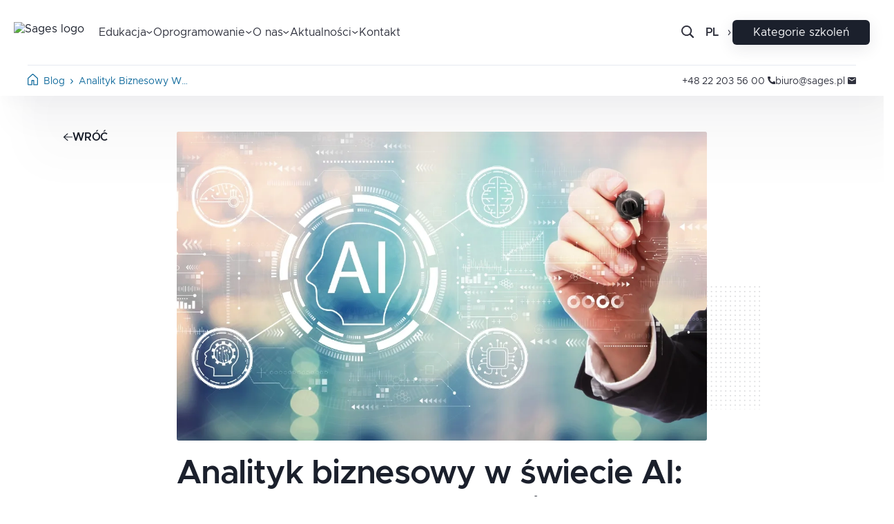

--- FILE ---
content_type: text/html; charset=UTF-8
request_url: https://www.sages.pl/blog/analityk-biznesowy-w-swiecie-ai
body_size: 103277
content:
<!DOCTYPE html><html lang="pl"><head><meta charSet="utf-8"/><meta http-equiv="x-ua-compatible" content="ie=edge"/><meta name="viewport" content="width=device-width, initial-scale=1, shrink-to-fit=no"/><meta name="generator" content="Gatsby 5.8.1"/><meta name="theme-color" content="#31C5F4"/><meta property="og:title" content="Blog: Analityk biznesowy w świecie AI: Jak sztuczna inteligencja i Data Science wspierają naszą pracę - Sages: szkolenia IT, oprogramowanie dla firm i uczelni" data-gatsby-head="true"/><meta name="description" content="Jaką rolę pełni sztuczna inteligencja (AI) i Data Science (DS) w pracy analityka biznesowego? Tego i wiele więcej dowiesz się z naszego artykułu. " data-gatsby-head="true"/><meta property="og:description" content="Jaką rolę pełni sztuczna inteligencja (AI) i Data Science (DS) w pracy analityka biznesowego? Tego i wiele więcej dowiesz się z naszego artykułu. " data-gatsby-head="true"/><meta property="og:type" content="article" data-gatsby-head="true"/><meta property="og:url" content="https://www.sages.pl/blog/analityk-biznesowy-w-swiecie-ai" data-gatsby-head="true"/><meta property="og:image" content="https://cms.sages.plundefined" data-gatsby-head="true"/><meta property="og:site_name" content="Sages" data-gatsby-head="true"/><style data-href="/styles.b92c7c4161e2c629caf2.css" data-identity="gatsby-global-css">.page-wrapper .about-us-page-header>div{flex-direction:row-reverse;justify-content:flex-end!important}@media only screen and (max-width:1023px){.page-wrapper .about-us-page-header>div{flex-direction:column-reverse}}.blog-component-wrapper{padding:0 20%}.blog-component-wrapper .blog-header{padding-top:52px}.blog-component-wrapper .blog-header .blog-image{position:relative}.blog-component-wrapper .blog-header .blog-image .back-button-holder{height:40%;left:-20%;padding-top:30px;position:absolute;top:-30px;width:30%}.blog-component-wrapper .blog-header .blog-image .back-button-holder .back-button-content{display:flex;left:-15px;position:relative;text-transform:uppercase}.blog-component-wrapper .blog-header .blog-image .back-button-holder .back-button-content img{background-color:transparent;height:11px;margin-right:9px;transform:rotate(180deg);width:13px}.blog-component-wrapper .blog-header .blog-image .back-button-holder .back-button-content .back-button{color:#1b202c;font-weight:500;padding:0;text-transform:uppercase}@media only screen and (max-width:649px){.blog-component-wrapper .blog-header .blog-image .back-button-holder .back-button-content{justify-content:end;padding-top:5px}}@media only screen and (max-width:359px){.blog-component-wrapper .blog-header .blog-image .back-button-holder .back-button-content{left:-5px}}@media only screen and (max-width:649px){.blog-component-wrapper .blog-header .blog-image .back-button-holder{left:-10%;padding-top:0}}.blog-component-wrapper .blog-header .blog-image .back-button-holder:hover img{transform:rotate(180deg) translateX(10px);transition:transform .2s}.blog-component-wrapper .blog-header .blog-image .back-button-holder:hover img .back-button{transform:translateX(10px)}.blog-component-wrapper .blog-header .blog-image .dotted-content-link{aspect-ratio:1/1;background-image:url(/static/dotted_pattern_large.5ef9c704.svg);background-repeat:no-repeat;height:40%;left:-10%;padding-top:30px;position:absolute;top:-30px;z-index:-1}.blog-component-wrapper .blog-header .blog-image .blog-main-image{background:#e6eaf0;border-radius:3px;position:relative;width:100%;z-index:2}.blog-component-wrapper .blog-header .blog-image .dotted-content{background-image:url(/static/dotted_pattern_large.5ef9c704.svg);background-repeat:no-repeat;bottom:10%;height:40%;position:absolute;right:-10%;width:20%;z-index:1}@media only screen and (max-width:1023px){.blog-component-wrapper .blog-header .blog-image .dotted-content{display:none}}.blog-component-wrapper .blog-header .blog-title{border-bottom:1px solid #e6eaf0;color:#1b202c;font-size:3rem;font-weight:600;letter-spacing:-.025em;line-height:1.15;padding-bottom:19px;padding-top:21px}@media only screen and (max-width:1279px){.blog-component-wrapper .blog-header .blog-title{font-size:2.25rem}}@media only screen and (max-width:479px){.blog-component-wrapper .blog-header .blog-title{font-size:2rem}}.blog-component-wrapper .blog-header .blog-meta{align-items:center;display:flex;flex-wrap:wrap;gap:20px;justify-content:space-between;padding-bottom:50px;padding-top:19px}.blog-component-wrapper .blog-header .blog-meta .blog-author{display:grid;grid-template-columns:-webkit-max-content 1fr;grid-template-columns:max-content 1fr;grid-template-rows:1fr}.blog-component-wrapper .blog-header .blog-meta .blog-author .blog-author-image{border-radius:50%;filter:drop-shadow(0 4px 12px rgba(0,0,0,.11));height:40px;margin-right:15px;object-fit:contain;width:40px}.blog-component-wrapper .blog-header .blog-meta .blog-author .blog-author-meta{align-items:flex-start;display:flex;flex-direction:column;gap:3px;justify-content:center}.blog-component-wrapper .blog-header .blog-meta .blog-author .blog-author-meta .blog-author-name{font-weight:500}.blog-component-wrapper .blog-header .blog-meta .blog-author .blog-author-meta .blog-author-position{color:#646d81;font-weight:500}.blog-component-wrapper .blog-header .blog-meta .blog-date{display:flex}.blog-component-wrapper .blog-header .blog-meta .blog-date-icon{height:14px;margin-right:6px;width:14px}.blog-component-wrapper .blog-header .blog-meta .blog-date-text{color:#1b202c;font-size:.875rem}.blog-component-wrapper .blog-content{display:flex;flex-direction:column;overflow:hidden}.blog-component-wrapper .blog-content p{margin-bottom:1em}.blog-component-wrapper .blog-content strong{color:#1b202c}.blog-component-wrapper .blog-content :global(.markdownComponents__imgWrapper){margin:40px 0}@media only screen and (max-width:479px){.blog-component-wrapper .blog-content :global(.markdownComponents__imgWrapper){margin:20px 0}}.blog-component-wrapper .blog-content iframe{margin:40px auto}@media only screen and (max-width:479px){.blog-component-wrapper .blog-content iframe{margin:20px auto}}.blog-component-wrapper .blog-content ul{list-style:disc inside}.blog-component-wrapper .blog-content ol{list-style:decimal inside}.blog-component-wrapper .blog-content li p{display:inline}.blog-component-wrapper .blog-content blockquote,.blog-component-wrapper .blog-content q{border-left:2px solid #ddd;font-style:italic;margin-bottom:20px;padding-left:20px;padding-top:20px;quotes:none}.blog-component-wrapper .newest-blogs{padding-top:100px}.blog-component-wrapper .newest-blogs .title{border-bottom:2px solid #e6eaf0;color:#1b202c;padding-bottom:10px}.blog-component-wrapper .newest-blogs .title h3{font-size:2rem;font-weight:500}.blog-component-wrapper .newest-blogs-holder{display:grid;gap:30px;grid-template-columns:repeat(3,1fr);padding-top:30px}@media only screen and (max-width:1023px){.blog-component-wrapper .newest-blogs-holder{grid-template-columns:repeat(1,1fr)}}.blog-component-wrapper .newest-blogs__back-button-holder{display:flex;justify-content:center;padding:50px 0 100px}.blog-component-wrapper .newest-blogs__back-button{background-color:#60d9ff;border:none;border-radius:6px;box-shadow:0 6px 22px 0 rgba(36,43,59,.102);color:#1b202c;cursor:pointer;display:block;font-size:1rem;padding:10px 40px;text-align:center;transition:background-color .2s,box-shadow .2s}.blog-component-wrapper .newest-blogs__back-button:hover{box-shadow:0 4px 14px 0 rgba(36,43,59,.141)}.blog-component-wrapper .newest-blogs__back-button:disabled{background-color:#e6eaf0;color:#646d81;cursor:not-allowed}.blog-component-wrapper .newest-blogs__back-button:disabled:hover{background-color:#e6eaf0}.blog-component-wrapper .newest-blogs__back-button:hover{background-color:#31c5f4}.blog-component-wrapper .back-button{padding:50px 0 100px;text-align:center}@media only screen and (max-width:1023px){.blog-component-wrapper{padding:0 11%}}@media only screen and (max-width:649px){.blog-component-wrapper{padding:0 5%}}.page-wrapper .career-page-header>div{flex-direction:row-reverse;justify-content:flex-end!important}@media only screen and (max-width:1023px){.page-wrapper .career-page-header>div{flex-direction:column-reverse}}.chatbot-assistant-module--chatbotAssistant--6b61b{display:flex;gap:25px;grid-area:assistant;height:100%;justify-self:center}.chatbot-assistant-module--chatbotAssistant__img--6fe8e{border:2px solid #fdd033;border-radius:50%;height:100px;padding:2px;width:100px}.chatbot-assistant-module--chatbotAssistant__cloud--e8fdd{align-self:flex-end;background-color:#f8f9fb;border-radius:8px;list-style-type:none;min-height:64px;padding:10px;position:relative;width:220px;z-index:0}.chatbot-assistant-module--chatbotAssistant__cloud--e8fdd:after{border-left:15px solid #f8f9fb;border-radius:4px 0 0 0;border-top:15px solid #f8f9fb;bottom:0;content:"";height:25px;left:-7px;margin:auto;position:absolute;top:0;transform:rotate(-45deg);width:20px;z-index:-1}.chatbot-assistant-module--chatbotAssistant__text--646b9{color:#646d81}.document-page-wrapper{padding:72px 20%}.document-page-wrapper .document-page-title{color:#1b202c;font-size:2rem;font-weight:500;padding-bottom:72px}.document-page-wrapper .document-holder{align-items:center;display:flex;height:78px;justify-content:space-between}.document-page-wrapper .document-holder .document-title{color:#1b202c;font-size:1.25rem;font-weight:500}.document-page-wrapper .document-holder .blue_light_button{height:39px}@media only screen and (max-width:649px){.document-page-wrapper .document-holder{flex-direction:column;gap:30px;height:150px;justify-content:center}}.document-page-wrapper .document-holder:not(:last-child){border-bottom:2px solid #e6eaf0}@media only screen and (max-width:1279px){.document-page-wrapper{padding:72px 5%}}.document-template-module--documentTemplate--dd6f9{height:100vh;width:100%}@supports(height:100dvh){.document-template-module--documentTemplate--dd6f9{height:100dvh}}.faq-page-wrapper{margin:0 15%;padding-bottom:60px}@media only screen and (max-width:649px){.faq-page-wrapper{margin:0 5%}}.faq-page-wrapper .faq-page-title{margin-top:72px}.faq-page-wrapper .faq-section-title{margin-bottom:20px;margin-top:45px}.faq-page-wrapper .collapse_box{margin:15px 0}.faq-page-wrapper .collapse_content{border-top:1px solid #e6eaf0;color:#1b202c;margin:0 25px;padding:0;transform:translateY(2px)}.faq-page-wrapper .collapse_content>*{padding:20px 0}.page-wrapper{padding-bottom:0}.page-wrapper .finance-section,.page-wrapper .finance-section .tab-panel_wrapper{padding:0}.page-wrapper .finance-section .tab-panel_wrapper .react-tabs__tab-list{padding:20px 50px 30px}@media only screen and (max-width:1279px){.page-wrapper .finance-section .tab-panel_wrapper .react-tabs__tab-list{margin-left:50px;padding-left:0}}@media only screen and (max-width:649px){.page-wrapper .finance-section .tab-panel_wrapper .react-tabs__tab-list{margin-left:20px;padding:20px 20px 30px;width:calc(100% - 40px)}}.page-wrapper .finance-section .tab-panel_wrapper .react-tabs__tab-list:after{margin-left:50px;width:auto}.page-wrapper .finance-section .tab-panel_wrapper .training-topics-holder{padding:50px}.page-wrapper .finance-section .tab-panel_wrapper .training-topics-holder .small{color:#646d81;padding-bottom:5px}.page-wrapper .finance-section .tab-panel_wrapper .downloadable-holder{padding:0 50px 90px}.page-wrapper .finance-section .tab-panel_wrapper .downloadable-holder .downloadable-title{color:#1b202c;font-size:2rem;font-weight:500;padding-bottom:50px;text-align:center}.page-wrapper .finance-section .tab-panel_wrapper .downloadable-holder .downloadable-content{display:grid;gap:50px;grid-template-columns:repeat(3,1fr)}.page-wrapper .finance-section .tab-panel_wrapper .downloadable-holder .downloadable-content .downloadable-file{background:#fff;border:2px solid #e6eaf0;border-radius:6px;box-shadow:0 6px 20px rgba(0,0,0,.05);display:flex;padding:13px 19px}.page-wrapper .finance-section .tab-panel_wrapper .downloadable-holder .downloadable-content .downloadable-file .document-icon{height:28px;margin-right:11px;width:20px}.page-wrapper .finance-section .tab-panel_wrapper .downloadable-holder .downloadable-content .downloadable-file .download-icon{height:22px;width:19px}.page-wrapper .finance-section .tab-panel_wrapper .downloadable-holder .downloadable-content .downloadable-file p{color:#646d81;margin:0;text-decoration-line:underline;width:100%}@media only screen and (max-width:1279px){.page-wrapper .finance-section .tab-panel_wrapper .downloadable-holder .downloadable-content{grid-template-columns:1fr}}.page-wrapper .finance-section .tab-panel_wrapper .information-reference-holder{margin-left:auto;margin-right:auto;max-width:600px;padding:10px 0 100px;text-align:center}.page-wrapper .finance-section .tab-panel_wrapper .information-reference-holder .information-reference-title{color:#1b202c;font-size:2rem;font-weight:500;padding-bottom:20px}.page-wrapper .finance-section .tab-panel_wrapper .information-reference-holder .information-reference-desc{color:#646d81;padding-bottom:45px;text-align:center}.page-wrapper .finance-section .tab-panel_wrapper .information-reference-holder .information-reference-buttons{align-items:center;display:flex;justify-content:center}.page-wrapper .finance-section .tab-panel_wrapper .information-reference-holder .information-reference-buttons button{margin:0 10px}.page-wrapper .gray-form-holder{background-color:#f8f9fb;padding:5% 10%}.page-wrapper .gray-form-holder .finance_form_holder{background:#fff;border-radius:6px;box-shadow:0 6px 22px hsla(0,0%,71%,.2);margin-top:52px;padding:55px 116px}.person-page{margin:0 auto;max-width:1320px}.person-page .section-heading.small{padding:15px 0 8px}.person-page .person-section{column-gap:100px;display:grid;grid-template-columns:1fr 340px;grid-template-rows:auto 1fr}.person-page .person-section_description{display:flex;flex-direction:column;padding-top:40px}@media only screen and (max-width:1279px){.person-page .person-section_description{grid-column:span 2}}.person-page .person-section_profile-picture{position:relative}@media only screen and (max-width:1023px){.person-page .person-section_profile-picture{grid-row:auto}}.person-page .person-section_profile-picture:after{background-image:url(/static/dotted_pattern_large.5ef9c704.svg);background-position:100% 0;background-repeat:no-repeat;background-size:270px;content:"";display:block;height:100%;position:absolute;right:0;top:-40px;width:100%;z-index:1}@media only screen and (max-width:1279px){.person-page .person-section_profile-picture:after{background-image:url(/static/dotted_pattern.41a2fd8c.svg);background-size:140px;top:-20px}}@media only screen and (max-width:649px){.person-page .person-section_profile-picture:after{background-size:125px;right:-20px;top:-20px}}@media only screen and (max-width:479px){.person-page .person-section_profile-picture:after{background-size:95px}}.person-page .person-section_img{border-radius:8px;margin-right:auto;position:relative;width:calc(100% - 40px);z-index:2}@media only screen and (max-width:1279px){.person-page .person-section_img{width:calc(100% - 20px)}}@media only screen and (max-width:649px){.person-page .person-section_img{width:100%}}@media only screen and (max-width:1279px){.person-page .person-section{column-gap:50px;grid-template-columns:1fr 220px;grid-template-columns:1fr 180px;grid-template-rows:auto}}@media only screen and (max-width:649px){.person-page .person-section{grid-template-columns:1fr 150px}}@media only screen and (max-width:600px){.person-page .person-section{column-gap:30px;grid-template-columns:1fr 110px}}@media only screen and (max-width:479px){.person-page .person-section{column-gap:20px;grid-template-columns:1fr 90px}}.person-page .description-empty{align-items:center;display:flex;padding-top:20px}.person-page .description-empty .section-paragraph{margin:0;min-width:-webkit-fit-content;min-width:-moz-fit-content;min-width:fit-content}@media only screen and (max-width:649px){.person-page .description-empty .section-paragraph{padding:30px 0 20px;text-align:center}}.person-page .description-empty_image{max-width:500px;width:100%}@media only screen and (max-width:649px){.person-page .description-empty_image{transform:translateX(30px)}}.person-page .description-empty span{font-size:1.25rem;font-weight:500;padding-bottom:5px}@media only screen and (max-width:649px){.person-page .description-empty{flex-wrap:wrap-reverse;justify-content:center}}.training-boxes-grid{border-top:2px solid #e6eaf0;display:grid;gap:40px;grid-template-columns:repeat(auto-fill,minmax(350px,1fr));margin-top:10px;padding-top:30px}@media only screen and (max-width:479px){.training-boxes-grid{grid-template-columns:repeat(auto-fill,minmax(300px,1fr))}}.privacy-page-wrapper{margin:50px 20%}.privacy-page-wrapper .privacy-page-title{color:#1b202c;font-size:2rem;font-weight:500;margin-bottom:15px;margin-top:88px}.privacy-page-wrapper .policy-section-title{color:#1b202c;font-weight:500;margin:27px 0}.privacy-page-wrapper .policy-section-content{color:#646d81;margin-bottom:23px}.privacy-page-wrapper .policy-section-content strong{color:#646d81;font-weight:500}.privacy-page-wrapper .policy-section-content a{color:#1b202c;text-decoration-line:underline}.privacy-page-wrapper .policy-section-content ol>li{margin-bottom:9px}@media only screen and (max-width:1279px){.privacy-page-wrapper{margin:0 10% 50px}}.reference-page-wrapper{padding:72px 5%}.reference-page-wrapper .reference-page-header{background:#f8f9fb;border-radius:12px;padding:68px}.reference-page-wrapper .reference-page-header .reference-page-title{padding-bottom:28px}.reference-page-wrapper .reference-page-header .reference-page-description{color:#646d81;width:80%}@media only screen and (max-width:649px){.reference-page-wrapper .reference-page-header .reference-page-description{width:100%}.reference-page-wrapper .reference-page-header{padding:30px}}.reference-page-wrapper .reference-companies{column-gap:50px;display:grid;grid-template-columns:repeat(2,1fr);padding-top:75px;row-gap:15px}.reference-page-wrapper .reference-companies .reference-holder{align-items:center;display:grid;gap:30px;grid-template-columns:repeat(3,1fr);justify-content:space-around;padding:0 30px}.reference-page-wrapper .reference-companies .reference-holder .reference-img{text-align:center}.reference-page-wrapper .reference-companies .reference-holder .reference-img img{max-width:182px}.reference-page-wrapper .reference-companies .reference-holder .reference-meta{display:flex;flex-direction:column;grid-column:2/4}.reference-page-wrapper .reference-companies .reference-holder .reference-meta .reference-quote{height:27px;margin-left:-3px;padding-bottom:12px;width:27px}@media only screen and (max-width:649px){.reference-page-wrapper .reference-companies .reference-holder .reference-meta .reference-quote{display:none}}.reference-page-wrapper .reference-companies .reference-holder .reference-meta .reference-title{color:#1b202c;font-size:1.25rem;font-weight:500;padding-bottom:4px}.reference-page-wrapper .reference-companies .reference-holder .reference-meta .reference-person{color:#1b202c;font-size:1.125rem;padding-bottom:17px}.reference-page-wrapper .reference-companies .reference-holder .reference-meta .reference-description{color:#646d81;padding-bottom:22px}@media only screen and (max-width:649px){.reference-page-wrapper .reference-companies .reference-holder .reference-meta{text-align:center}}@media only screen and (max-width:1300px){.reference-page-wrapper .reference-companies .reference-holder{gap:20px;padding:0}}@media only screen and (max-width:649px){.reference-page-wrapper .reference-companies .reference-holder{display:flex;flex-direction:column}}.reference-page-wrapper .reference-companies .reference-holder:nth-last-child(n+3){border-bottom:1px solid #e6eaf0}@media only screen and (max-width:970px){.reference-page-wrapper .reference-companies{grid-template-columns:repeat(1,1fr)}.reference-page-wrapper .reference-companies .reference-holder:nth-last-child(n+2){border-bottom:1px solid #e6eaf0}}@media only screen and (max-width:1300px){.reference-page-wrapper{padding:72px 2%}}.reference__btn{align-self:center;background-color:#60d9ff;border:none;border-radius:6px;box-shadow:0 6px 22px 0 rgba(36,43,59,.102);color:#1b202c;cursor:pointer;display:block;font-size:1rem;margin-bottom:15px;max-width:350px;padding:10px 40px;text-align:center;transition:background-color .2s,box-shadow .2s;width:100%}.reference__btn:hover{box-shadow:0 4px 14px 0 rgba(36,43,59,.141)}.reference__btn:disabled{background-color:#e6eaf0;color:#646d81;cursor:not-allowed}.reference__btn:disabled:hover{background-color:#e6eaf0}.reference__btn:hover{background-color:#31c5f4}.search-page_wrapper{padding:50px 0}.search-page_wrapper .search-page__title{margin-bottom:50px}.search-page_wrapper>*{padding:0 50px}@media only screen and (max-width:479px){.search-page_wrapper>*{padding:0 20px}}.search-page_wrapper .categories-slider_wrapper .slick-slider{padding:0 20px}.search-page_wrapper .categories-slider_wrapper .slick-track{display:flex}.search-page_wrapper .categories-slider_wrapper .slick-slide>div{height:100%}.search-page_wrapper .categories-slider_wrapper .slick-list{display:flex}.search-page_wrapper .search-items-section{padding-top:50px}.search-page_wrapper .search-items-section .pagination{margin-left:300px}@media only screen and (max-width:1023px){.search-page_wrapper .search-items-section .pagination{margin-left:0}}.search-page_wrapper .section_title{color:#1b202c;font-size:2rem;margin:0;padding:50px 0;text-align:left}.search-page_wrapper .categories-section{margin-bottom:50px;padding:0}.search-page_wrapper .categories-section .section_title{padding-left:50px}.search-page_wrapper .categories-section .categories-slider_wrapper{background-color:#f8f9fb;padding:50px}.search-page_wrapper .items-with-filters{align-items:flex-start;display:flex}.search-page_wrapper .items-with-filters .items-list{display:flex;flex-basis:100%;flex-direction:column;gap:30px;position:relative}.search-page_wrapper .items-with-filters .items-list .search-page_spinner-wrapper{background-color:hsla(0,0%,100%,.502);height:100%;left:0;position:absolute;top:0;width:100%;z-index:999}.search-page_wrapper .items-with-filters .items-list .search-page_spinner-wrapper .spinner_wrapper{align-items:flex-start;padding-top:23vh}.search-page_wrapper .items-with-filters .search-page_no-results{flex-direction:column;gap:20px;justify-content:center}.search-page_wrapper .items-with-filters .no-results__content{align-items:center;color:#646d81;display:flex;flex-direction:row;flex-wrap:wrap;font-size:1.25rem;font-weight:500;gap:10px;justify-content:center;margin:0}.search-page_wrapper .items-with-filters .no-results__description{color:#646d81;font-size:.875rem}@media only screen and (max-width:1023px){.search-page_wrapper .items-with-filters{align-items:stretch;flex-direction:column}}@media only screen and (max-width:750px){.system-analyst-page{padding-bottom:0}}.system-analyst-page>*{padding:40px 50px}@media only screen and (max-width:750px){.trainer-page{padding-bottom:0}}.category_page_wrapper>*{padding-left:50px;padding-right:50px}.category_page_wrapper{padding:50px 0 0}.category_page_wrapper .category_page_title,.category_page_wrapper h2.section_title{font-size:2rem;margin:50px 0;padding:0 50px;text-align:left}.category_page_wrapper .category_page_wrapper__description{color:#646d81;margin-top:10px}.category_page_wrapper .category_page_wrapper__description p{margin-bottom:0}.category_page_wrapper .group-title{border-bottom:2px solid #e6eaf0;font-size:1.5rem;font-weight:500;margin:50px 0 0;padding-bottom:12px}.category_page_wrapper .category_page_title,.category_page_wrapper .group-title:first-of-type{margin-top:0}.category_page_wrapper .training_tag_search_section_holder{display:grid;grid-template-columns:350px 1fr}@media only screen and (max-width:1023px){.category_page_wrapper .training_tag_search_section_holder{grid-template-columns:1fr}}@media only screen and (max-width:479px){.category_page_wrapper .category_page_title,.category_page_wrapper h2.section_title{padding:0 20px}.category_page_wrapper>*{padding-left:20px;padding-right:20px}}.training-view_main-wrapper{padding:0 550px 50px 50px}.training-view_main-wrapper>*{max-width:1320px}.training-view_main-wrapper .section_trainers{background-color:#f8f9fb;padding:40px 0;position:relative}@media only screen and (max-width:1439px){.training-view_main-wrapper{padding-right:500px}}@media only screen and (max-width:1279px){.training-view_main-wrapper{padding:0 50px 50px}}@media only screen and (max-width:479px){.training-view_main-wrapper{padding:0 20px 50px}}.training-view_main-wrapper .section_title{color:#1b202c;font-size:2rem;font-weight:500;padding-left:0;text-align:left}.article_training_offer{position:relative}.tooltip_activator:hover .training_author_tooltip{display:block}.training_author{font-size:.875rem;font-weight:500;margin:0}.section_training_purpose{position:relative}@media only screen and (max-width:767px){.section_training_purpose{margin-top:40px}}@media only screen and (max-width:575px){.section_training_purpose{padding:0 15px}}.row_training_purpose_boxes{padding:30px 0;position:relative;z-index:1}.training_purpose_box_icon_holder{align-items:center;background-color:#18875c;border-radius:50%;display:inline-flex;float:left;height:25px;justify-content:center;position:absolute;width:25px}.training_purpose_box_icon{background-position:50%;background-repeat:no-repeat;background-size:contain;height:11px;position:relative;width:13px}.training_purpose_box_description{color:#1b202c;float:right;padding-left:20px;position:relative;text-align:left;width:90%}.section_open_training{margin:40px 0}.open_training_box{display:flex;flex-direction:row;height:100%;position:relative;z-index:3}.open_training_box a{text-decoration:none}.open_training_box__label app-training-term-label:not(:empty){background-color:#30323e;color:#f8f9fb;display:inline-block;padding:2px 10px;position:relative}.open_training_box__label app-training-term-label:not(:empty) .training-term-label--exam{display:block}.open_training_box:first-of-type{margin-top:50px}.open_training_box:last-child .open_training_box_date_holder{border-bottom:2px inset #e6eaf0}.open_training_box__label{display:flex;flex-direction:column;font-size:.75rem}.open_training_box_date_holder{background-color:#e6eaf0;border-bottom:2px inset #fff;display:flex;flex-direction:column;justify-content:center;min-width:155px}.open_training_box_date_last_one_img,.open_training_box_date_no_places_img{background-position:0;background-repeat:no-repeat;background-size:cover;height:75px;left:0;position:absolute;top:0;width:75px}.open_training_box_date_day{color:#1b202c;font-size:2rem;font-weight:500;margin-bottom:0;padding:10px 10px 0;text-align:center}.open_training_box_date_month{color:#1b202c;font-size:1.125rem;margin-bottom:0;padding:0 10px 10px;text-align:center}.open_training_box_additional_info{background-color:#fff;padding:15px;position:relative}.open_training_box_additional_info ul{color:#646d81;font-weight:500;list-style-type:none;padding-left:0}.open_training_box_additional_info ul li img{height:20px;padding-right:10px;width:20px}.trainers_holder{align-items:center;border:1px solid #e6eaf0;display:flex;flex-direction:column;justify-content:center;position:relative;width:70px}.open_training_box_img_holder{align-items:center;cursor:pointer;display:inline-flex;height:40px;justify-content:center;width:40px}.open_training_box_img_holder,.open_trainings_box_img{background-position:50%;background-repeat:no-repeat;background-size:contain;position:relative}.open_trainings_box_img{height:30px;width:30px}.table_header_holder{align-items:center;background-color:#e6eaf0;display:inline-flex;flex-direction:row;justify-content:center;margin-top:30px;position:relative}.table_header{color:#1b202c;height:100%;margin-bottom:0;padding:5px;text-align:center;width:100%}.table_header.table_header_term{min-width:155px}.table_header.table_header_location{min-width:200px}.table_header.table_header_trainer{min-width:70px}.table_header.table_header_price{min-width:135px}.cities-holder{border:1px solid #e6eaf0;max-width:200px;min-width:200px;position:relative}.city_tag_holder{padding:10px}.city_tag{color:#1b202c;display:inline-block;font-size:.875rem;margin:0;padding-right:10px;position:relative;text-align:left}.price_info{border:1px solid #e6eaf0;display:flex;flex-direction:column;min-width:135px}.reservation-button{background-color:#31c5f4;border:1px solid #e6eaf0;color:#f8f9fb;min-width:170px;outline:none;padding:5px 10px;transition:all .3s}.reservation-button:hover{background-color:#1b202c;color:#31c5f4}.dedicated_training_button_mobile{display:none}@media only screen and (max-width:1023px){.dedicated_training_button_mobile{color:#116b9d;cursor:pointer;display:inline-block;margin:15px auto}}.dedicated_training_section_title{margin-bottom:10px;margin-top:80px}.dedicated_training_box_additional_info{padding:15px 0}.dedicated_training_box_additional_info ul{color:#646d81;font-weight:500;list-style-type:none;padding-left:0}.dedicated_training_box_additional_info ul li img{height:20px;padding-right:10px;width:20px}.dedicated_training_box_title_holder{background-color:#f8f9fb;font-weight:500;padding:20px}.dedicated_training_box_title{color:#1b202c;font-size:1.5rem;margin:0;text-align:left}@media only screen and (max-width:1023px){.dedicated_training_box_title{text-align:center}}.dedicated_training_box_img{float:right;height:100px;width:50%}.dedicated_training_box_img,.dedicated_training_box_img_big{background-position:50%;background-repeat:no-repeat;background-size:contain;position:relative}.dedicated_training_box_img_big{height:100%;width:100%}@media only screen and (max-width:1023px){.dedicated_training_box_img_big{height:100px;margin-top:30px}}.container_trainers{padding:0 35px;position:relative}.row_trainers{padding:20px 0}.trainer_box_holder{outline:none;padding:15px 35px}.trainer_box_img_holder{align-items:center;display:flex;height:150px;justify-content:center;width:150px}.trainer_box_img,.trainer_box_img_holder{background-position:50%;background-repeat:no-repeat;background-size:contain;position:relative}.trainer_box_img{height:118px;width:118px}.box_trainer_name{color:#1b202c;font-size:1.5rem;margin:15px 0}.box_trainer_description{color:#1b202c;text-align:left}.box_trainer_description:after{background-color:#e6eaf0;content:" ";display:block;height:1px;margin:15px 0;position:relative;width:100%}.box_trainer_more_info{color:#116b9d;cursor:pointer;outline:none;text-align:left}.section_included{background-color:#f8f9fb;padding:40px 0}@media only screen and (max-width:575px){.section_included{padding:40px 15px}}.row_included{margin:30px 0}.included_box_holder{margin:15px 0;position:relative}.included_box_img{background-position:top;background-repeat:no-repeat;background-size:contain;float:left;height:100%;margin:0 10px;position:relative;width:50px}.included_box_text{color:#646d81;text-align:left}.section_recommended{padding:40px 0}@media only screen and (max-width:1023px){.section_recommended{padding:40px 15px}}.row_recommended{padding:30px 0}.section_related{margin:40px 0;max-height:800px;overflow:hidden;position:relative}.arrow_down_promo_holder{bottom:0;left:0;position:absolute;width:100%}.arrow_down_promo_holder:after{background-color:#fff;bottom:-25px;content:"";filter:blur(9px);height:50px;left:0;position:absolute;right:0;width:100%}.arrow_down_promo{bottom:0;cursor:pointer;height:auto;left:calc(50% - 10px);outline:none;position:absolute;transform:rotate(90deg);width:20px;z-index:1}.logo_under_services_holder{padding:50px 0;position:relative}.logo_under_services_img{background-position:50%;background-repeat:no-repeat;background-size:contain;height:100%;position:relative;width:100%}.logo_under_services{height:55px;opacity:.45;position:relative}.app-promoted-training{width:50%}.app-promoted-training:nth-of-type(odd){padding-right:15px}.app-promoted-training:nth-of-type(2n){padding-left:15px}@media only screen and (max-width:767px){.app-promoted-training{width:100%}.app-promoted-training:nth-of-type(odd){padding-right:unset}.app-promoted-training:nth-of-type(2n){padding-left:unset}}.promoted_training_holder{display:flex;flex-wrap:wrap}.table_mobile_version{display:none}@media only screen and (max-width:767px){.table_desktop_version{display:none}.table_mobile_version{display:block}.table_mobile_version .table_header{background-color:#e6eaf0}.table_mobile_version .table_header_price{border-top:unset}.table_mobile_version .cities-holder{border-bottom:unset;border-right:unset;max-width:unset;min-width:unset;text-align:center;width:100%}.table_mobile_version .trainers_holder{border:unset;width:100%}.table_mobile_version .open_training_box_img_holder{margin:15px}.table_mobile_version .reservation-button{border:unset}}.webinar_button{border:1px solid #22ce8b;cursor:pointer;display:inline-block;margin:10px 0;padding:10px;position:relative}@media only screen and (max-width:1023px){.webinar_button{text-align:center}}@media only screen and (max-width:520px){.webinar_button{height:62px;width:100%}}.section_trainers_slider{align-items:center;background-color:#f8f9fb;display:flex;justify-content:center;padding:40px 0 20px}.trainer_slider_box{display:flex;flex-direction:column;justify-content:center;position:relative;width:50%}@media only screen and (max-width:575px){.trainer_slider_box{width:100%}}.trainer_slider_desc_title{color:#31c5f4;font-size:1.25rem;font-weight:500;margin:20px 0 0}.trainer_slider_desc_name{color:#1b202c;font-size:1.5rem;font-weight:500;margin-bottom:5px}.trainer_slider_desc_bio{color:#646d81}.trainer_slider_desc_button{background-color:transparent;border:none;outline:none;padding:0;text-align:left}.trainer_slider_box_holder{align-items:center;display:inline-flex;position:relative;width:100%}@media only screen and (max-width:575px){.trainer_slider_box_holder{display:flex;flex-direction:column}}.trainer_slider_img_holder{width:50%}@media only screen and (max-width:575px){.trainer_slider_img_holder{margin:30px 0;width:100%}}.holder_404{align-items:center;display:flex;flex-direction:column;padding:100px 0;position:relative}.holder_404 *{z-index:1}.holder_404 h6{font-size:1.5rem;font-weight:500;margin:20px 0;text-align:center}.holder_404 a,.holder_404 div{color:#646d81;font-size:1rem;text-align:center;transition:color .2s}.holder_404 a:hover{color:#1b202c}.holder_404 .navy_button{margin-top:40px}.holder_404 .background_404{top:50%}.holder_404 .background_404,.holder_404 .background_500{left:50%;position:absolute;transform:translate(-50%,-40%);z-index:0}.holder_404 .background_500{top:40%}.holder_404 .image_500{padding-top:150px}.holder_404 .maintenance_text_500{padding-bottom:162px}@media only screen and (max-width:1439px){.holder_404 .background_404{width:90%}.holder_404 .image_404{width:50%}.holder_404 .background_500{width:90%}.holder_404 .image_500{width:15%}}@media only screen and (max-width:649px){.holder_404 .background_404{transform:translate(-50%,-70%)}.holder_404 .image_404{width:70%}.holder_404 .background_500{transform:translate(-50%,-45%)}.holder_404 .image_500{padding-top:50px;width:15%}.holder_404 .maintenance_info_500{font-size:1rem}.holder_404 .maintenance_text_500{font-size:.875rem;padding-bottom:80px}}@media only screen and (max-width:479px){.holder_404{padding:50px 0}.holder_404 .background_404{transform:translate(-50%,-90%)}.holder_404 .image_404{width:80%}.holder_404 .background_500{transform:translate(-50%,-45%)}.holder_404 .image_500{padding-top:50px;width:15%}.holder_404 .maintenance_info_500{font-size:.875rem}.holder_404 .maintenance_text_500{font-size:.75rem;padding-bottom:80px}}body:has(.modal-module--popup--04dc5){overflow:hidden;padding-right:15px}.modal-module--popup--04dc5{align-items:center;background-color:rgba(36,42,57,.2);border:none;display:flex;height:100vh;justify-content:center;left:50%;position:fixed;top:50%;transform:translate(-50%,-50%);width:100%;z-index:999}@supports(height:100dvh){.modal-module--popup--04dc5{height:100dvh}}.markdown-components-module--markdownComponents__imgWrapper--249d6{display:flex;justify-content:center;width:100%}.universal-markdown-module--universalMarkdown--b3648{color:#646d81;overflow-wrap:break-word}.universal-markdown-module--universalMarkdown--b3648 ul{list-style:disc inside}.universal-markdown-module--universalMarkdown--b3648 ol{list-style:decimal inside}.universal-markdown-module--universalMarkdown--b3648 li>ol,.universal-markdown-module--universalMarkdown--b3648 li>ul{padding:10px 0 0 20px}.universal-markdown-module--universalMarkdown--b3648 h1,.universal-markdown-module--universalMarkdown--b3648 h2,.universal-markdown-module--universalMarkdown--b3648 h3,.universal-markdown-module--universalMarkdown--b3648 h4,.universal-markdown-module--universalMarkdown--b3648 h5,.universal-markdown-module--universalMarkdown--b3648 h6{padding:1.5em 0 .5em}.universal-markdown-module--universalMarkdown--b3648 a{color:#116b9d;font-weight:500;text-decoration-line:underline}.universal-markdown-module--universalMarkdown--b3648 img{border-radius:4px;max-height:1200px;object-fit:contain;padding:40px 0;width:100%}.universal-markdown-module--universalMarkdown--b3648 pre{border-radius:4px;margin:1rem 0}.universal-markdown-module--universalMarkdown--b3648 pre span{color:unset;font-size:1rem}.universal-markdown-module--universalMarkdown--b3648 strong{font-weight:600}.universal-markdown-module--universalMarkdown--b3648 iframe{max-width:100%}.universal-markdown-module--universalMarkdown--b3648 sub,.universal-markdown-module--universalMarkdown--b3648 sup{font-size:75%;line-height:0;position:relative;vertical-align:baseline}.universal-markdown-module--universalMarkdown--b3648 sup{top:-.5em}.universal-markdown-module--universalMarkdown--b3648 sub{bottom:-.25em}.universal-markdown-module--universalMarkdown--b3648 table{display:flex;flex-direction:column;gap:7px;margin:30px 0 20px;width:100%}.universal-markdown-module--universalMarkdown--b3648 tbody{display:flex;flex-direction:column;gap:7px}.universal-markdown-module--universalMarkdown--b3648 tr{align-items:center;background-color:#f8f9fb;border-radius:6px;display:flex;justify-content:center}.universal-markdown-module--universalMarkdown--b3648 thead tr{background-color:#30394f;color:#f8f9fb}.universal-markdown-module--universalMarkdown--b3648 td,.universal-markdown-module--universalMarkdown--b3648 th{align-items:center;display:flex;height:100%;justify-content:center;margin:10px 0;padding:7px 1rem;text-align:center;width:100%}.universal-markdown-module--universalMarkdown--b3648 th:not(:last-child){border-right:1px solid #646d81}.universal-markdown-module--universalMarkdown--b3648 td{color:#646d81}.universal-markdown-module--universalMarkdown--b3648 td:not(:last-child){border-right:1px solid #e6eaf0}body:has(.not-translated-module--noInternationalized--8a868){max-width:100%;overflow:hidden;padding-right:15px}.not-translated-module--noInternationalized--8a868{align-items:center;background-color:#fff;border-radius:12px;box-shadow:0 52px 31px rgba(29,44,57,.01),0 23px 23px rgba(29,44,57,.02),0 6px 13px rgba(29,44,57,.02),0 0 0 rgba(29,44,57,.02);display:flex;flex-direction:column;justify-content:center;margin:0 20px;max-width:550px;padding:60px 53px 30px;position:relative;width:calc(100% - 40px);z-index:999}@media only screen and (max-width:750px){.not-translated-module--noInternationalized--8a868{padding:40px 30px;text-align:center}}.not-translated-module--noInternationalized__close--f2840{cursor:pointer;position:absolute;right:30px;top:20px}.not-translated-module--noInternationalized__closeIcon--8e44e{max-height:100%;max-width:100%}.not-translated-module--noInternationalized__header--c5f0e{display:flex;gap:15px;justify-content:center}@media only screen and (max-width:750px){.not-translated-module--noInternationalized__header--c5f0e{flex-direction:column;gap:20px}}.not-translated-module--noInternationalized__icon--81002{width:33px}@media only screen and (max-width:750px){.not-translated-module--noInternationalized__icon--81002{width:60px}}.not-translated-module--noInternationalized__title--f5dcd{font-size:1.25rem;font-weight:600}.not-translated-module--noInternationalized__description--2795e{margin-top:10px}.not-translated-module--noInternationalized__email--41fdf{font-weight:600;margin-top:30px}.not-translated-module--noInternationalized__caption--5cbf2{font-size:.75rem}.not-translated-module--noInternationalized__btn--e83b2{background-color:#60d9ff;border:none;border-radius:6px;box-shadow:0 6px 22px 0 rgba(36,43,59,.102);color:#1b202c;cursor:pointer;display:block;font-size:1rem;margin-top:30px;max-width:100%;padding:10px 40px;text-align:center;transition:background-color .2s,box-shadow .2s;width:-webkit-max-content;width:max-content}.not-translated-module--noInternationalized__btn--e83b2:hover{box-shadow:0 4px 14px 0 rgba(36,43,59,.141)}.not-translated-module--noInternationalized__btn--e83b2:disabled{background-color:#e6eaf0;color:#646d81;cursor:not-allowed}.not-translated-module--noInternationalized__btn--e83b2:disabled:hover{background-color:#e6eaf0}.not-translated-module--noInternationalized__btn--e83b2:hover{background-color:#31c5f4}.universal-link-module--universalLink--be448{cursor:pointer;display:inline;line-height:1.3;text-align:left}.chatbot-demo-cta-module--chatbotDemoCTA--a214a{align-items:center;background-color:#f8f9fb;border-radius:8px;box-shadow:0 0 0 0 rgba(7,37,64,.031),0 7px 15px 0 rgba(7,37,64,.031),0 28px 28px 0 rgba(7,37,64,.031),0 62px 37px 0 rgba(7,37,64,.02),0 111px 44px 0 rgba(7,37,64,0),0 174px 49px 0 rgba(7,37,64,0);display:flex;flex-direction:column;gap:8px;grid-area:cta;justify-content:center;padding:32px;position:relative;width:100%}@media only screen and (max-width:1023px){.chatbot-demo-cta-module--chatbotDemoCTA--a214a{border-radius:0}}.chatbot-demo-cta-module--chatbotDemoCTA__img--f0bcb{height:100%;left:10%;position:absolute;top:-12px}@media only screen and (max-width:649px){.chatbot-demo-cta-module--chatbotDemoCTA__img--f0bcb{visibility:hidden}}.chatbot-demo-cta-module--chatbotDemoCTA__title--e0dab{color:#1b202c;font-size:1.5rem;font-weight:600;letter-spacing:-.02em;line-height:1.2;text-align:center}@media only screen and (max-width:1279px){.chatbot-demo-cta-module--chatbotDemoCTA__title--e0dab{font-size:1.5rem}}@media only screen and (max-width:479px){.chatbot-demo-cta-module--chatbotDemoCTA__title--e0dab{font-size:1.25rem}}.chatbot-demo-cta-module--chatbotDemoCTA__url--de46c{background-color:#60d9ff;border:none;border-radius:6px;box-shadow:0 6px 22px 0 rgba(36,43,59,.102);color:#1b202c;cursor:pointer;display:block;font-size:1rem;padding:10px 40px;text-align:center;transition:background-color .2s,box-shadow .2s;width:-webkit-max-content;width:max-content}.chatbot-demo-cta-module--chatbotDemoCTA__url--de46c:hover{box-shadow:0 4px 14px 0 rgba(36,43,59,.141)}.chatbot-demo-cta-module--chatbotDemoCTA__url--de46c:disabled{background-color:#e6eaf0;color:#646d81;cursor:not-allowed}.chatbot-demo-cta-module--chatbotDemoCTA__url--de46c:disabled:hover{background-color:#e6eaf0}.chatbot-demo-cta-module--chatbotDemoCTA__url--de46c:hover{background-color:#31c5f4}.chatbot-widget-module--chatbotWidget--a604b{bottom:0!important;position:relative!important;right:0!important}.bank-account{background-color:#252b3a;border-radius:8px;color:#f8f9fb;grid-area:bank;height:100%;padding:30px 50px;position:relative;z-index:0}.bank-account_headingTitle{color:#1b202c;color:#f8f9fb;font-size:1.5rem;font-weight:600;letter-spacing:-.02em;line-height:1.2;padding-bottom:50px}@media only screen and (max-width:1279px){.bank-account_headingTitle{font-size:1.5rem}}@media only screen and (max-width:479px){.bank-account_headingTitle{font-size:1.25rem}}.bank-account__mobile-background{display:none;position:absolute}@media only screen and (max-width:1023px){.bank-account{background-color:transparent;height:-webkit-min-content;height:min-content;margin-bottom:30px;padding:30px 50px 0!important}.bank-account__mobile-background{background-color:#252b3a;display:block;height:calc(100% - 35px);left:0;top:0;width:100%;z-index:-2}}.bank-account .form_step_indicators_holder{display:grid;grid-template-columns:repeat(3,1fr);padding:0 0 50px;row-gap:25px;width:100%}.bank-account .form_step_indicators_holder .form_step_indicator{flex-grow:1}.bank-account .form_step_indicators_holder .form_step_indicator span,.bank-account .form_step_indicators_holder .form_step_indicator_title{color:#f8f9fb;display:inline-block;visibility:visible}.bank-account .form_step_indicators_holder .form_step_indicator_active .form_step_indicator_title,.bank-account .form_step_indicators_holder .form_step_indicator_active span{color:#18875c}.bank-account .form_step_indicators_holder .form_step_indicator_active .form_step_indicator_background{background-color:#18875c}@media only screen and (max-width:649px){.bank-account .form_step_indicators_holder{grid-template-columns:1fr}}.bank-account:after{aspect-ratio:179/40;background-image:url(/static/bank-account-bg-pattern-c314d55eb402674cd9f12b0622ab037d.png);background-repeat:no-repeat;background-size:cover;content:"";left:50%;position:absolute;top:75px;transform:translate(-50%);width:95%;z-index:-1}@media only screen and (max-width:649px){.bank-account:after{width:110%}}.bank-account h3{font-size:1.125rem;margin:0}.bank-account_title{font-size:1.5rem;font-weight:500;margin:0;padding-bottom:50px}.bank-account_grid{display:flex;flex-wrap:wrap;gap:30px;padding:0 30px}.bank-account_grid>div{background-color:#fff;border:2px solid #c3c8d4;border-radius:12px;color:#223172;min-height:100px;padding:22px 15px}@media only screen and (max-width:649px){.bank-account_grid{flex-direction:column}}@media only screen and (max-width:479px){.bank-account_grid{padding:0}}.bank-account .transactions-list{flex-basis:100%;height:100%;overflow-y:auto}.bank-account .transactions-list::-webkit-scrollbar-track{background-color:#f8f9fb;border-radius:3px}.bank-account .transactions-list::-webkit-scrollbar{background-color:transparent;border-radius:3px}.bank-account .transactions-list::-webkit-scrollbar-thumb{background-color:#e6eaf0;border-radius:3px}.bank-account .transactions-list h3{font-weight:500;padding-top:5px}.bank-account .transactions-list_wrapper{flex-basis:100%;height:150px;overflow:hidden;padding:12px 5px 12px 12px}.bank-account .transactions-list_content{display:flex;flex-direction:column;gap:20px;padding-top:20px}.bank-account .transactions-list_empty{align-items:center;display:flex;flex-direction:column;justify-content:center;padding:10px 0}.bank-account .transactions-list_empty img{height:25px;margin-bottom:3px}.bank-account .transactions-list_empty span{color:#c3c8d4;font-size:.875rem;text-align:center}.bank-account .transactions-list .transaction-tile{display:grid;gap:20px;grid-template-columns:1fr 2.5fr 2.5fr 5fr;min-height:40px}.bank-account .transactions-list .transaction-tile img{height:40px;width:40px}.bank-account .transactions-list .transaction-tile_property{display:flex;flex-direction:column}.bank-account .transactions-list .transaction-tile_property-title{color:#223172;font-weight:500}.bank-account .transactions-list .transaction-tile_property-description{color:#1e6de7;font-size:.875rem;font-weight:500}@media only screen and (max-width:1023px){.bank-account .transactions-list .transaction-tile{align-items:stretch;display:flex;flex-wrap:wrap}}.bank-account .transfer{flex-basis:45%;flex-grow:1;padding-left:30px;position:relative}.bank-account .transfer h3{font-weight:500;padding-bottom:20px}.bank-account .transfer_value{align-items:flex-end;color:#1e6de7;display:flex;flex-grow:1;font-size:.875rem;padding-bottom:3px}.bank-account .transfer_grid{display:grid;gap:25px;grid-template-columns:1fr 1fr}.bank-account .transfer_grid>*{border-bottom:1px solid #223172;display:flex;flex-direction:column;min-height:45px}.bank-account .transfer_grid :nth-child(3){grid-column-end:span 2}.bank-account .transfer_status-icon{background-color:#1e6de7;background-image:url([data-uri]);background-position:50%;background-repeat:no-repeat;border:none;border-radius:50%;box-shadow:0 4px 12px rgba(100,109,129,.3);display:block;left:0;min-height:60px;position:absolute;top:50%;transform:translate(-80%,-50%);transition:background-color .3s;width:60px;z-index:5}.bank-account .transfer_status-icon.success{background-color:#18875c;background-image:url([data-uri])}@media only screen and (max-width:649px){.bank-account .transfer_status-icon{left:50%;top:0;transform:translate(-50%,-80%)}}@media only screen and (max-width:1023px){.bank-account .transfer{padding-left:15px}}.bank-account .bank-account_credit-card{aspect-ratio:1.6;background-color:transparent;border-color:#e6eaf0;display:flex;flex-direction:column;flex-grow:1;gap:20px;max-height:250px;padding:22px 15px;position:relative;z-index:1}@supports((-webkit-backdrop-filter:blur(1px)) or (backdrop-filter:blur(1px))) or (-webkit-backdrop-filter:blur(1px)){.bank-account .bank-account_credit-card{border-color:rgba(230,234,240,.6)}}.bank-account .bank-account_credit-card:before{background:linear-gradient(101.83deg,rgba(230,234,240,.98) 2.78%,rgba(225,242,248,.98) 95.93%);bottom:0;content:"";left:0;position:absolute;right:0;top:0;z-index:-1}@supports((-webkit-backdrop-filter:blur(1px)) or (backdrop-filter:blur(1px))) or (-webkit-backdrop-filter:blur(1px)){.bank-account .bank-account_credit-card:before{-webkit-backdrop-filter:blur(15px);backdrop-filter:blur(15px);background:linear-gradient(101.62deg,rgba(255,249,240,.4) -.06%,hsla(0,0%,100%,.05) 100.67%)}}.bank-account .bank-account_credit-card:after{background-image:url([data-uri]);background-position:50%;background-repeat:no-repeat;content:"";height:68px;position:absolute;right:15px;top:22px;width:100px}.bank-account .bank-account_credit-card .bank-account_card-details{color:#1e6de7;font-size:.875rem;padding-top:5px}@supports((-webkit-backdrop-filter:blur(1px)) or (backdrop-filter:blur(1px))) or (-webkit-backdrop-filter:blur(1px)){.bank-account .bank-account_credit-card .bank-account_card-details{color:#f8f9fb}}.bank-account .bank-account_credit-card .bank-account_card-chip{width:55px}.bank-account .bank-account_credit-card .bank-account_cash-balance{align-items:flex-start;display:flex;flex-direction:column;font-size:.875rem;z-index:2}.bank-account .bank-account_credit-card .bank-account_cash-balance span{color:#223172;font-weight:500}.bank-account .bank-account_credit-card .bank-account_cash-balance .cash-balance_amount{padding:0 5px;position:relative;z-index:5}.bank-account .bank-account_credit-card .bank-account_cash-balance .cash-balance_amount:after,.bank-account .bank-account_credit-card .bank-account_cash-balance .cash-balance_amount:before{background:linear-gradient(91.68deg,#c0c9dd 12.46%,#acb7d1 83.63%);border-radius:5px;content:"";height:22px;left:0;min-width:95px;opacity:1;position:absolute;top:0;transition:opacity .3s;z-index:7}@supports((-webkit-backdrop-filter:blur(1px)) or (backdrop-filter:blur(1px))) or (-webkit-backdrop-filter:blur(1px)){.bank-account .bank-account_credit-card .bank-account_cash-balance .cash-balance_amount:after,.bank-account .bank-account_credit-card .bank-account_cash-balance .cash-balance_amount:before{-webkit-backdrop-filter:blur(4px);backdrop-filter:blur(4px);background:rgba(30,39,121,.14)}}.bank-account .bank-account_credit-card .bank-account_cash-balance .cash-balance_amount:after{background-image:url([data-uri]);background-position:50%;background-repeat:no-repeat}.bank-account .bank-account_credit-card .bank-account_cash-balance .cash-balance_amount.success{padding:0}.bank-account .bank-account_credit-card .bank-account_cash-balance .cash-balance_amount.success:after,.bank-account .bank-account_credit-card .bank-account_cash-balance .cash-balance_amount.success:before{opacity:0}.bank-account .bank-account_credit-card .bank-account_card-number{display:flex;gap:30px;padding-top:5px}.bank-account .bank-account_credit-card .bank-account_cvv{font-size:.75rem}@media only screen and (max-width:649px){.bank-account .bank-account_credit-card{width:100%}}@media only screen and (max-width:1023px){.bank-account{border-radius:0;height:auto;margin-top:0;padding:30px 20px 120px;width:100%}}.term_box{background-color:#fff;border:1px solid #ccd3dd;border-radius:10px;cursor:pointer;display:grid;gap:15px;grid-template-areas:"termTopRow termLocalization" "rowTags termLocalization";grid-template-columns:1fr 90px;height:auto;overflow:hidden;padding:15px;position:relative;transition:box-shadow .2s}@media only screen and (max-width:649px){.term_box{grid-template-areas:"termTopRow" "termLocalization" "rowTags";grid-template-columns:1fr;padding:15px 30px}}.term_box .row_tags{display:flex;flex-wrap:wrap;gap:5px;grid-area:rowTags;padding-top:0}.term_box:hover .calendar_card{background-color:rgba(49,197,244,.1)}.term_box .term_localization{border-left:2px solid #e6eaf0;color:#1b202c;display:flex;flex-direction:column;font-size:.875rem;font-weight:500;grid-area:termLocalization;padding-left:15px}@media only screen and (max-width:649px){.term_box .term_localization{border-left:none;border-top:2px solid #e6eaf0;display:flex;flex-direction:row;flex-wrap:wrap;height:-webkit-fit-content;height:-moz-fit-content;height:fit-content;margin:0;padding-left:0;padding-right:0;padding-top:15px}.term_box .term_localization span{margin-right:18px;position:relative}.term_box .term_localization span:after{background-color:#30323e;border-radius:50%;content:"";height:4px;position:absolute;right:-11px;top:50%;transform:translateY(-50%);width:4px}.term_box .term_localization span:last-of-type{margin-right:0}.term_box .term_localization span:last-of-type:after{display:none}}.term_box .term_box_main_content{flex-grow:1;padding-right:30px}@media only screen and (max-width:580px){.term_box .term_box_main_content{padding:0}}.term_box .term_top-row{display:flex;grid-area:termTopRow;justify-content:space-between;width:100%}.term_box .term_top-row .term_training-title{color:#1b202c;font-size:1.25rem;font-weight:600;line-height:1.2;padding-bottom:10px}@media only screen and (max-width:1279px){.term_box .term_top-row .term_training-title{font-size:1.25rem}}@media only screen and (max-width:479px){.term_box .term_top-row .term_training-title{font-size:1.125rem}}.term_box .term_top-row .term_details{flex-grow:1;min-width:230px;padding-left:20px}@media only screen and (max-width:580px){.term_box .term_top-row .term_details{padding-left:0;padding-top:15px}}.term_box .term_top-row .price_row,.term_box .term_top-row .term_details-row{display:flex;gap:10px;justify-content:space-between;padding-top:5px}.term_box .term_top-row .term_row-content{max-width:290px}.term_box .term_top-row .term_special-offer-details .term_row-content{background-color:#f2f4f6;border-radius:3px;color:#30323e;font-weight:500;padding:2px 10px}.term_box .term_top-row .price_row{align-items:flex-start}.term_box .term_top-row .price_row .with-promotional-price{text-decoration:line-through}.term_box .term_top-row .price_row .promotional-price{border-radius:3px;color:#116b9d;margin-bottom:0;margin-left:5px;padding:0 10px}.term_box .term_top-row .term_details-holder.wide{display:grid;gap:20px;grid-template-columns:1fr 1.5fr 1fr 1fr}.term_box .term_top-row .term_details-holder.wide .price_row,.term_box .term_top-row .term_details-holder.wide .term_details-row{flex-direction:column;gap:10px;justify-content:flex-start}.term_box .term_top-row .term_details-holder.wide .price_row div{align-items:flex-start;flex-direction:column}@media only screen and (max-width:1365px){.term_box .term_top-row .term_details-holder.wide{grid-template-columns:1fr 1fr}}@media only screen and (max-width:580px){.term_box .term_top-row .term_details-holder.wide{grid-template-columns:1fr}.term_box .term_top-row{flex-direction:column}}.term_box .calendar_card{transition:background-color .2s}.term_box .calendar_top{background-color:#1b202c;border-radius:6px 6px 3px 3px;color:#f8f9fb;font-size:.875rem;height:26px;margin-bottom:3px;overflow:hidden;text-align:center;width:95px}.term_box .calendar_card{align-items:center;background-color:rgba(49,197,244,.04);border:1px solid rgba(17,107,157,.2);border-radius:3px 3px 12px 12px;display:flex;flex-direction:column;height:85px;justify-content:flex-end;padding-bottom:12px;width:95px}.term_box .calendar_card .month{font-size:.875rem}.term_box .term_icons-holder{display:flex}@media only screen and (max-width:649px){.term_box{max-height:none}}.download-files-module--downloadFiles--73153{display:flex;flex-direction:column;gap:40px;justify-content:center;padding:50px 50px 80px}@media only screen and (max-width:479px){.download-files-module--downloadFiles--73153{padding:30px 20px 50px}}.download-files-module--downloadFiles__title--26a3e{text-align:center}.download-files-module--downloadFiles__files--067a6{align-items:center;display:flex;flex-direction:column;gap:20px}.download-files-module--downloadFiles__file--73fa4{align-items:center;border:1px solid #e6eaf0;border-radius:10px;box-shadow:4px 11px 26px 0 rgba(36,43,59,.031),18px 44px 48px 0 rgba(36,43,59,.031),40px 100px 65px 0 rgba(36,43,59,.02),71px 178px 77px 0 rgba(36,43,59,0),111px 278px 84px 0 rgba(36,43,59,0);display:flex;justify-content:space-between;max-width:600px;padding:10px;width:100%}.download-files-module--downloadFiles__file--73fa4:hover{background-color:#e1f2f8}.wide_training_box_wrapper{position:relative}.wide_training_box_wrapper .box{background-color:#fff;border:1px solid #ccd3dd;border-radius:10px;box-shadow:0 6px 22px hsla(0,0%,71%,.082);display:flex;flex-direction:column;height:100%;margin:0;min-height:275px;overflow:hidden;padding:0;position:relative}.wide_training_box_wrapper .box .row_tags{margin:0 15px}.wide_training_box_wrapper .box .date{align-items:center;display:flex;flex-direction:row;margin:0 15px 15px}.wide_training_box_wrapper .box .date__img{margin-right:8px}.wide_training_box_wrapper .box .date__content{color:#1b202c;font-weight:regular;margin-bottom:0}.wide_training_box_wrapper .box .row_price{margin-left:15px;margin-top:auto}.wide_training_box_wrapper .box .row_price .price{color:#1b202c;font-size:1.125rem;font-weight:500;margin:0;padding:0}.wide_training_box_wrapper .box_content_holder{height:100%;margin-bottom:auto}.wide_training_box_wrapper .box_bg_holder{background:fff;display:flex;flex-direction:column;height:100%;overflow:hidden;position:relative}.wide_training_box_wrapper .box_icon_holder{display:flex;height:60px;margin:15px auto 0;position:relative;width:100%}.wide_training_box_wrapper .box_icon{background-position:50%;background-repeat:no-repeat;background-size:contain;height:100%;left:15px;position:absolute;width:auto}.wide_training_box_wrapper .row_tags{bottom:0;margin-top:auto;padding-top:15px;position:relative}.wide_training_box_wrapper .row_tags .tags{box-shadow:none;display:flex;flex-wrap:wrap;gap:5px;height:-webkit-min-content;height:min-content;margin:5px 5px 0 0;padding-top:10px;position:relative}.wide_training_box_wrapper .price_row{color:#646d81}.wide_training_box_wrapper .wide_training_box__tags{display:flex;flex-direction:row;flex-wrap:wrap;grid-area:tags}.wide_training_box_wrapper .wide_training_box .wide-box__special-offer{font-size:.875rem;max-width:-webkit-max-content;max-width:max-content}.wide_training_box_wrapper .wide_training_box .wide-box__special-offer span{font-size:1rem}.wide_training_box_wrapper .wide_training_box .wide-box__special-offer .wide-box__special-offer-content{background-color:#f2f4f6;border-radius:3px;color:#30323e;font-weight:500;padding:2px 10px}.wide_training_box_wrapper .wide_training_box .term-icons_wrapper{justify-content:flex-start}.wide_training_box_wrapper .wide_training_box .rating_holder{position:static}.wide_training_box_wrapper .wide_training_box .box_heading{flex-basis:40%;padding-right:25px}.wide_training_box_wrapper .wide_training_box .box_heading .box_icon_holder{align-items:flex-start;flex-direction:column;height:-webkit-fit-content;height:-moz-fit-content;height:fit-content;justify-content:space-between;margin-top:0;padding-left:80px}.wide_training_box_wrapper .wide_training_box .box_heading .box_icon_holder .box_icon{height:56px;left:0}.wide_training_box_wrapper .wide_training_box,.wide_training_box_wrapper .wide_training_box .box{height:-webkit-fit-content;height:-moz-fit-content;height:fit-content;min-height:-webkit-fit-content;min-height:-moz-fit-content;min-height:fit-content}.wide_training_box_wrapper .wide_training_box .box{display:grid;gap:15px;grid-template-areas:"content localization" "tags localization";grid-template-columns:1fr 100px;overflow:visible;position:relative;transition:box-shadow .2s;width:100%}@media only screen and (max-width:580px){.wide_training_box_wrapper .wide_training_box .box{grid-template-areas:"content" "localization" "tags";grid-template-columns:1fr}}.wide_training_box_wrapper .wide_training_box .box:hover{box-shadow:0 8px 20px rgba(51,51,51,.1)}.wide_training_box_wrapper .wide_training_box .box .box_title{margin:0;padding:10px 0 0}.wide_training_box_wrapper .wide_training_box .box_content_holder{flex-basis:100%;grid-area:content}.wide_training_box_wrapper .wide_training_box .box_bg_holder{flex-direction:row;height:-webkit-fit-content;height:-moz-fit-content;height:fit-content;justify-content:space-between;overflow:visible;padding:15px 0 0 15px}.wide_training_box_wrapper .wide_training_box .box_column_holder{display:grid;flex-basis:50%;flex-grow:1;grid-template-columns:1.2fr 2fr 2fr 1.2fr;margin-top:20px}@media only screen and (max-width:1365px){.wide_training_box_wrapper .wide_training_box .box_column_holder{grid-template-columns:repeat(2,1fr);row-gap:20px}}.wide_training_box_wrapper .wide_training_box .box_column{display:flex;flex-basis:25%;flex-direction:column;font-weight:500;margin-right:20px;min-width:calc(100% - 20px)}.wide_training_box_wrapper .wide_training_box .box_column .spinner_wrapper{align-items:flex-start;justify-content:flex-start}.wide_training_box_wrapper .wide_training_box .box_column .spinner_wrapper svg{width:25px!important}.wide_training_box_wrapper .wide_training_box .box_column .box_column_title{color:#646d81;font-size:1rem;padding-bottom:10px}.wide_training_box_wrapper .wide_training_box .localization{align-items:flex-start;display:flex;flex-direction:column;font-size:.875rem;font-weight:500;grid-area:localization;margin:15px 0;min-width:100px;padding:0 10px;width:100px}.wide_training_box_wrapper .wide_training_box .localization--border{border-left:2px solid #e6eaf0}@media only screen and (max-width:580px){.wide_training_box_wrapper .wide_training_box .localization--border{border-left:none;border-top:2px solid #e6eaf0}}@media only screen and (max-width:1440px){.wide_training_box_wrapper .wide_training_box .box_bg_holder{flex-direction:column}.wide_training_box_wrapper .box_column_holder{padding:20px 0}}@media only screen and (max-width:750px){.wide_training_box_wrapper .wide_training_box .box_heading .box_icon_holder{padding:0}.wide_training_box_wrapper .wide_training_box .box_heading .box_icon_holder .box_title{padding-top:60px}.wide_training_box_wrapper .wide_training_box .box_heading .box_icon_holder .rating_holder{align-self:flex-end}}@media only screen and (max-width:580px){.wide_training_box_wrapper .wide_training_box .term-icons_wrapper{justify-content:flex-end}.wide_training_box_wrapper .wide_training_box .box{flex-direction:column}.wide_training_box_wrapper .wide_training_box .box .box_bg_holder{padding-bottom:0}.wide_training_box_wrapper .wide_training_box .box .localization{flex-direction:row;flex-wrap:wrap;margin:0 15px;padding-top:15px;width:unset}.wide_training_box_wrapper .wide_training_box .box .localization span{margin-right:18px;position:relative}.wide_training_box_wrapper .wide_training_box .box .localization span:after{background-color:#30323e;border-radius:50%;content:"";display:inline-block;height:4px;position:absolute;right:-11px;top:50%;transform:translateY(-50%);width:4px}.wide_training_box_wrapper .wide_training_box .box .localization span:last-of-type{margin-right:0}.wide_training_box_wrapper .wide_training_box .box .localization span:last-of-type:after{display:none}.wide_training_box_wrapper .wide_training_box .box_column_holder{grid-template-columns:1fr;row-gap:5px}.wide_training_box_wrapper .wide_training_box .box_column_holder .box_column{flex-direction:row;justify-content:space-between;text-align:right}.wide_training_box_wrapper .wide_training_box .box_column_holder .box_column .box_column_title{padding-right:10px;text-align:left}}.arrow-button-module--arrowButton--68002{align-items:center;color:#1b202c;cursor:pointer;display:flex;font-size:1rem;font-weight:600;gap:8px;justify-content:center;letter-spacing:-.02em;padding:0 5px 0 0}.arrow-button-module--arrowButton--68002:hover .arrow-button-module--arrowButton__icon--c7b0c{transform:translate(5px)}.arrow-button-module--arrowButton__icon--c7b0c{height:.7em;transition:transform .2s}.arrow-button-module--arrowButton__icon--c7b0c *{fill:#1b202c}.arrow-button-module--arrowButtonLeft--5db97{flex-direction:row-reverse;padding:0 0 0 5px}.arrow-button-module--arrowButtonLeft--5db97 .arrow-button-module--arrowButton__icon--c7b0c{transform:rotate(180deg)}.arrow-button-module--arrowButtonLeft--5db97:hover .arrow-button-module--arrowButton__icon--c7b0c{transform:rotate(180deg) translate(5px)}.arrow-button-module--arrowButtonBlue--8f010{color:#116b9d}.arrow-button-module--arrowButtonBlue--8f010 .arrow-button-module--arrowButton__icon--c7b0c *{fill:#116b9d}.arrow-button-module--arrowButtonLightBlue--e1932{color:#31c5f4}.arrow-button-module--arrowButtonLightBlue--e1932 .arrow-button-module--arrowButton__icon--c7b0c *{fill:#31c5f4}.arrow-button-module--arrowButtonWhite--40060{fill:#f8f9fb;color:#f8f9fb;outline:#f8f9fb}.arrow-button-module--arrowButtonWhite--40060 *{fill:#f8f9fb;outline:#f8f9fb}.demo-header-module--demoHeader--f3611{align-items:center;background-color:#252b3a;display:flex;flex-direction:column;gap:10px;position:relative}.demo-header-module--demoHeader__backButton--22b03{left:5%;position:absolute;top:40px}@media only screen and (max-width:1500px){.demo-header-module--demoHeader__backButton--22b03{left:40px}}@media only screen and (max-width:649px){.demo-header-module--demoHeader__backButton--22b03{left:20px;top:20px}}.demo-header-module--demoHeader__content--a7c76{display:flex;flex-direction:column;gap:10px;max-width:1320px;padding:50px;width:100%}@media only screen and (max-width:1439px){.demo-header-module--demoHeader__content--a7c76{padding:40px 140px;width:100%}}@media only screen and (max-width:649px){.demo-header-module--demoHeader__content--a7c76{padding:60px 20px}}.demo-header-module--demoHeader__title--ffb8d{color:#1b202c;color:#f8f9fb;font-size:1.5rem;font-weight:600;letter-spacing:-.02em;line-height:1.2}@media only screen and (max-width:1279px){.demo-header-module--demoHeader__title--ffb8d{font-size:1.5rem}}@media only screen and (max-width:479px){.demo-header-module--demoHeader__title--ffb8d{font-size:1.25rem}}.demo-header-module--demoHeader__icon--2ce32{margin-right:10px}.demo-header-module--demoHeader__description--c6af1{color:#f8f9fb;max-width:780px}.demo-goals-module--demoGoals--ddb9a{display:flex;flex-direction:column;gap:10px;margin-top:20px}.demo-goals-module--demoGoals__title--c1c0d{color:#f8f9fb;font-size:1.25rem}.demo-goals-module--demoGoals__goals--6d479{display:flex;gap:17px}@media only screen and (max-width:1279px){.demo-goals-module--demoGoals__goals--6d479{flex-direction:column;max-width:100%}}.demo-goals-module--demoGoals__goal--83a58{flex-grow:1}.demo-goals-module--demoGoals__goalActive--22543 .demo-goals-module--demoGoals__goalTitle--64fc7{color:#fdd033}.demo-goals-module--demoGoals__goalActive--22543 .demo-goals-module--demoGoals__statusBar--11486{background-color:#fdd033}.demo-goals-module--demoGoals__goalTitle--64fc7{color:#f8f9fb;font-size:1rem;font-weight:500}.demo-goals-module--demoGoals__statusBar--11486{background-color:#f8f9fb;border-radius:3px;height:10px}:root{--chat-buttons-bg:#febd25!important}.chatbot-finance-module--chatbotFinance--47bdd{display:flex;flex-direction:column;height:100vh;overflow-y:auto}.chatbot-finance-module--chatbotFinance__main--eb054{background-color:#e6eaf0;width:100%}.chatbot-finance-module--chatbotFinance--47bdd .chatbot-finance-module--chatbotFinance__statusTitleActive--e82ef{color:#87d6fd}.chatbot-finance-module--chatbotFinance--47bdd .chatbot-finance-module--chatbotFinance__statusBarActive--5554e{background-color:#87d6fd}.chatbot-finance-module--chatbotFinance__wrapper--b46c1{align-items:center;column-gap:40px;display:grid;grid-template-areas:"assistant bank" "chat bank" "chat cta";grid-template-columns:350px 1fr;grid-template-rows:repeat(-webkit-min-content);grid-template-rows:repeat(min-content);justify-content:center;margin:0 auto;max-width:1320px;padding:50px;row-gap:30px}@media only screen and (max-width:1023px){.chatbot-finance-module--chatbotFinance__wrapper--b46c1{grid-template-areas:"bank" "assistant" "chat" "cta";grid-template-columns:1fr;grid-template-rows:unset;padding:0}}.chatbot-finance-module--chatbotFinance__chatbot--e1eb3{align-self:flex-start;grid-area:chat;margin:0 auto}@media only screen and (max-width:1023px){.chatbot-finance-module--chatbotFinance__chatbot--e1eb3{margin-bottom:30px}}:root{--user-message-bg:#febd25!important;--chat-buttons-bg:#1e6de7!important;--user-message-font:#1b202c!important;--dropdown-links-color:#1b202c!important}.recruitment-demo-module--recruitmentDemo--30ef7{display:flex;flex-direction:column;min-height:100vh;overflow-y:auto}.recruitment-demo-module--recruitmentDemo__main--aa4b3{background-color:#e6eaf0;height:100%;width:100%}.recruitment-demo-module--recruitmentDemo__wrapper--4a276{align-items:center;column-gap:40px;display:grid;grid-template-areas:"assistant cv" "chat cv" "chat cta";grid-template-columns:350px 1fr;grid-template-rows:repeat(-webkit-min-content);grid-template-rows:repeat(min-content);justify-content:center;margin:0 auto;max-width:1320px;padding:50px;row-gap:30px}@media only screen and (max-width:1023px){.recruitment-demo-module--recruitmentDemo__wrapper--4a276{grid-template-areas:"cv" "assistant" "chat" "cta";grid-template-columns:1fr;grid-template-rows:unset;padding:0}}.recruitment-demo-module--recruitmentDemo__chatbot--eb226{align-self:flex-start;grid-area:chat;margin:0 auto}.virtual-resume-module--virtualResume--f1cf9{align-self:flex-start;background-color:#252b3a;border-radius:8px;display:flex;flex-direction:column;gap:15px;grid-area:cv;min-height:550px;padding:20px;position:relative}@media only screen and (max-width:1023px){.virtual-resume-module--virtualResume--f1cf9{align-items:center;background-color:transparent;border-radius:0}}.virtual-resume-module--virtualResume__mobileBackground--c29f9{visibility:hidden}@media only screen and (max-width:1023px){.virtual-resume-module--virtualResume__mobileBackground--c29f9{background-color:#252b3a;height:calc(100% - 70px);position:absolute;top:0;visibility:visible;width:100%;z-index:0}}.virtual-resume-module--virtualResume__title--aa7d2{color:#1b202c;color:#f8f9fb;font-size:1.5rem;font-weight:600;letter-spacing:-.02em;line-height:1.2;max-width:350px;z-index:1}@media only screen and (max-width:1279px){.virtual-resume-module--virtualResume__title--aa7d2{font-size:1.5rem}}@media only screen and (max-width:479px){.virtual-resume-module--virtualResume__title--aa7d2{font-size:1.25rem}}.virtual-resume-module--virtualResume__resume--56168{background-color:#f8f9fb;border-radius:12px;display:flex;flex-direction:column;flex-grow:1;gap:12px;padding:20px;position:relative;width:350px;z-index:2}@media only screen and (max-width:479px){.virtual-resume-module--virtualResume__resume--56168{width:100%}}.virtual-resume-module--virtualResume__subtitle--ca075{color:#38435e;font-size:.875rem;text-transform:uppercase}.virtual-resume-module--virtualResume__categoryTitle--aadc6{font-size:.875rem;font-weight:600;margin-bottom:8px;position:relative}.virtual-resume-module--virtualResume__categoryTitle--aadc6:after{background-color:#e6eaf0;bottom:-4px;content:"";height:1px;left:50%;position:absolute;transform:translate(-50%,-50%);width:100%}.virtual-resume-module--virtualResume__categoryList--14f28{display:flex;flex-wrap:wrap;gap:4px}.virtual-resume-module--virtualResume__item--7e1b7{background-color:#e6eaf0;border-radius:3px;font-size:.875rem;padding:4px 8px;width:-webkit-max-content;width:max-content}.virtual-resume-module--virtualResume__tooltip--c0205{align-self:flex-end;background-color:#e6eaf0;border-radius:8px;bottom:60px;list-style-type:none;max-width:90%;padding:20px;position:absolute;right:-10px}@media only screen and (max-width:479px){.virtual-resume-module--virtualResume__tooltip--c0205{right:10px}}.virtual-resume-module--virtualResume__tooltip--c0205:after{border-left:15px solid #e6eaf0;border-radius:4px 0 0 0;border-top:15px solid #e6eaf0;bottom:0;content:"";height:25px;left:-15px;margin:auto;position:absolute;top:0;transform:rotate(-45deg);width:40px;z-index:-1}.virtual-resume-module--virtualResume__img--fc5d8{bottom:0;height:400px;position:absolute!important;right:0;z-index:1}@media only screen and (max-width:479px){.virtual-resume-module--virtualResume__img--fc5d8{visibility:hidden}}@media only screen and (max-width:1023px){.virtual-resume-module--virtualResume__imgPerson--9419e{visibility:hidden}}.tag-module--tag--8a648{align-items:center;background-color:#e6eaf0;border-radius:3px;color:#1b202c;cursor:pointer;display:flex;font-size:.875rem;justify-content:center;min-height:26px;min-width:50px;padding:4px 10px;text-transform:lowercase;transition:filter .1s;white-space:nowrap}.tag-module--tag--8a648:hover{filter:brightness(103%)}.category-tile-module--categoryTile--b82e5{background-color:#f8f9fb;border-radius:10px;box-shadow:4px 11px 26px 0 rgba(36,43,59,.031),18px 44px 48px 0 rgba(36,43,59,.031),40px 100px 65px 0 rgba(36,43,59,.02),71px 178px 77px 0 rgba(36,43,59,0),111px 278px 84px 0 rgba(36,43,59,0);cursor:pointer;display:flex;flex:1 1 210px;flex-direction:column;gap:5px;height:220px;padding:30px;transition:background-color .3s}.category-tile-module--categoryTile--b82e5:hover{background-color:#e1f2f8}@media only screen and (max-width:479px){.category-tile-module--categoryTile--b82e5{gap:20px 30px}}.category-tile-module--categoryTile__imgWrapper--b6d16{align-items:center;aspect-ratio:1/1;background-color:#e1f2f8;border-radius:50%;display:flex;justify-content:center;padding:10px;width:-webkit-min-content;width:min-content}.category-tile-module--categoryTile__img--0d4f5{height:40px;object-fit:contain;width:40px}.category-tile-module--categoryTile__titleWrapper--948de{align-items:flex-end;display:flex;flex-grow:1}.category-tile-module--categoryTile__title--5631e{font-size:1.125rem}.category-tile-module--categoryTile__trainings--f9802{color:#646d81}.categories-slider-module--categoriesSlider--70acf{display:flex;flex-direction:column;margin:0 auto;max-width:1320px;padding:50px 50px 80px;width:100%}@media only screen and (max-width:479px){.categories-slider-module--categoriesSlider--70acf{padding:30px 20px}}.categories-slider-module--categoriesSlider__slider--11a0c{padding:0 50px}@media only screen and (max-width:479px){.categories-slider-module--categoriesSlider__slider--11a0c{padding:0 20px}}.categories-slider-module--categoriesSlider__tileWrapper--4529c{padding:50px 10px 80px}.categories-slider-module--categoriesSlider__tile--03f60{box-shadow:none}.anntotations-list-module--annotations-list--7728e{list-style:decimal inside;margin:0 50px;padding:30px 0}.anntotations-list-module--annotations-list__item--e9ebb>*{display:inline-block}.big-blog-preview-module--bigBlogPreview--9d0e2{column-gap:150px;display:flex;flex-direction:row;flex-wrap:wrap;justify-content:center;row-gap:60px}@media only screen and (max-width:479px){.big-blog-preview-module--bigBlogPreview--9d0e2{gap:30px}}.big-blog-preview-module--bigBlogPreview__inverted--35d06{flex-direction:row-reverse}.big-blog-preview-module--bigBlogPreview__imageContainer--5dbdc{aspect-ratio:16/9;max-height:60vh;max-width:100%;position:relative;width:528px}.big-blog-preview-module--bigBlogPreview__imageMask--8a4b9{aspect-ratio:16/9;border-radius:3px;overflow:hidden;width:100%}.big-blog-preview-module--bigBlogPreview__image--bfbc7{background-position:50%;background-repeat:no-repeat;background-size:cover;height:100%;position:relative;transition:.3s;width:100%;z-index:1}.big-blog-preview-module--bigBlogPreview__image--bfbc7:hover{transform:scale(1.05)}.big-blog-preview-module--bigBlogPreview__imagePattern--eb44f{aspect-ratio:1/1;background-image:url(/static/dotted_pattern_large.5ef9c704.svg);background-repeat:no-repeat;background-size:contain;height:100%;left:-30px;max-width:100%;position:absolute;top:-30px;z-index:0}.big-blog-preview-module--bigBlogPreview__imagePatternInverted--b9ab9{left:unset;right:-30px}.big-blog-preview-module--bigBlogPreview__content--3a172{display:flex;flex-direction:column;flex-grow:1;gap:15px;max-width:530px;padding:20px 0;width:350px}.big-blog-preview-module--bigBlogPreview__title--c119c{color:#1b202c;font-size:1.5rem;font-weight:600;letter-spacing:-.02em;line-height:1.2;transition:.3s}@media only screen and (max-width:1279px){.big-blog-preview-module--bigBlogPreview__title--c119c{font-size:1.5rem}}@media only screen and (max-width:479px){.big-blog-preview-module--bigBlogPreview__title--c119c{font-size:1.25rem}}.big-blog-preview-module--bigBlogPreview__description--f811b{-webkit-line-clamp:5;line-clamp:5;-webkit-box-orient:vertical;color:#646d81;display:-webkit-box;overflow:hidden;text-overflow:ellipsis}.big-blog-preview-module--bigBlogPreview__btn--b77ce{align-self:flex-start}.big-blog-preview-module--bigBlogPreview__arrow--e165c{height:12px;margin-left:8px;transition:.3s}.big-blogs-section-module--bigBlogsSection--ed638{display:flex;flex-direction:column;margin:0 auto;max-width:1320px;padding:50px 50px 80px;width:100%}@media only screen and (max-width:479px){.big-blogs-section-module--bigBlogsSection--ed638{padding:50px 20px 80px}}.big-blogs-section-module--bigBlogsSection__subtitle--7f243{color:#646d81;font-size:1rem}.big-blogs-section-module--bigBlogsSection__subtitle--7f243:before{background-color:#646d81;content:"";display:inline-block;height:1px;margin-right:8px;transform:translateY(-4px);width:30px}.big-blogs-section-module--bigBlogsSection__title--67ee0{color:#1b202c;font-size:2rem;font-weight:600;letter-spacing:-.02em;line-height:1.15;margin-bottom:80px}@media only screen and (max-width:1279px){.big-blogs-section-module--bigBlogsSection__title--67ee0{font-size:1.75rem}}@media only screen and (max-width:479px){.big-blogs-section-module--bigBlogsSection__title--67ee0{font-size:1.5rem}}.big-blogs-section-module--bigBlogsSection__content--95a0f{display:flex;flex-direction:column;gap:120px;padding:0 2%}.center-brands-section-module--centerBrandsSection--7ca3f{align-items:center;display:flex;flex-direction:column;gap:50px;justify-content:center;padding:50px 50px 80px}@media only screen and (max-width:479px){.center-brands-section-module--centerBrandsSection--7ca3f{padding:50px 20px 40px}}.center-brands-section-module--centerBrandsSection__gradientBackground--3ba89{background:linear-gradient(#f8f9fb,#e6eaf0,#f8f9fb)}.center-brands-section-module--centerBrandsSection__title--599dd{color:#1b202c;font-size:2rem;font-weight:600;letter-spacing:-.02em;line-height:1.15;max-width:800px;text-align:center;width:80%}@media only screen and (max-width:1279px){.center-brands-section-module--centerBrandsSection__title--599dd{font-size:1.75rem}}@media only screen and (max-width:479px){.center-brands-section-module--centerBrandsSection__title--599dd{font-size:1.5rem}}.center-brands-section-module--centerBrandsSection__brands--a4a40{display:flex;flex-wrap:wrap;gap:50px;justify-content:space-around;width:100%}@media only screen and (max-width:479px){.center-brands-section-module--centerBrandsSection__brands--a4a40{gap:20px}}.center-brands-section-module--centerBrandsSection__brand--0535c{align-items:center;display:flex;height:80px;justify-content:center;width:230px}@media only screen and (max-width:479px){.center-brands-section-module--centerBrandsSection__brand--0535c{max-height:80px;max-width:150px}}.center-brands-section-module--centerBrandsSection__brandLink--b2d7d{cursor:pointer}.center-brands-section-module--centerBrandsSection__brandImage--de992{max-height:100%;max-width:100%;transition:filter .2s}:root{--toastify-color-light:#fff;--toastify-color-dark:#121212;--toastify-color-info:#3498db;--toastify-color-success:#07bc0c;--toastify-color-warning:#f1c40f;--toastify-color-error:#e74c3c;--toastify-color-transparent:hsla(0,0%,100%,.7);--toastify-icon-color-info:var(--toastify-color-info);--toastify-icon-color-success:var(--toastify-color-success);--toastify-icon-color-warning:var(--toastify-color-warning);--toastify-icon-color-error:var(--toastify-color-error);--toastify-toast-width:320px;--toastify-toast-background:#fff;--toastify-toast-min-height:64px;--toastify-toast-max-height:800px;--toastify-font-family:sans-serif;--toastify-z-index:9999;--toastify-text-color-light:#757575;--toastify-text-color-dark:#fff;--toastify-text-color-info:#fff;--toastify-text-color-success:#fff;--toastify-text-color-warning:#fff;--toastify-text-color-error:#fff;--toastify-spinner-color:#616161;--toastify-spinner-color-empty-area:#e0e0e0;--toastify-color-progress-light:linear-gradient(90deg,#4cd964,#5ac8fa,#007aff,#34aadc,#5856d6,#ff2d55);--toastify-color-progress-dark:#bb86fc;--toastify-color-progress-info:var(--toastify-color-info);--toastify-color-progress-success:var(--toastify-color-success);--toastify-color-progress-warning:var(--toastify-color-warning);--toastify-color-progress-error:var(--toastify-color-error)}.Toastify__toast-container{box-sizing:border-box;color:#fff;padding:4px;position:fixed;-webkit-transform:translateZ(var(--toastify-z-index));width:var(--toastify-toast-width);z-index:var(--toastify-z-index)}.Toastify__toast-container--top-left{left:1em;top:1em}.Toastify__toast-container--top-center{left:50%;top:1em;transform:translateX(-50%)}.Toastify__toast-container--top-right{right:1em;top:1em}.Toastify__toast-container--bottom-left{bottom:1em;left:1em}.Toastify__toast-container--bottom-center{bottom:1em;left:50%;transform:translateX(-50%)}.Toastify__toast-container--bottom-right{bottom:1em;right:1em}@media only screen and (max-width:480px){.Toastify__toast-container{left:0;margin:0;padding:0;width:100vw}.Toastify__toast-container--top-center,.Toastify__toast-container--top-left,.Toastify__toast-container--top-right{top:0;transform:translateX(0)}.Toastify__toast-container--bottom-center,.Toastify__toast-container--bottom-left,.Toastify__toast-container--bottom-right{bottom:0;transform:translateX(0)}.Toastify__toast-container--rtl{left:auto;right:0}}.Toastify__toast{border-radius:4px;box-shadow:0 1px 10px 0 rgba(0,0,0,.1),0 2px 15px 0 rgba(0,0,0,.05);box-sizing:border-box;cursor:default;direction:ltr;display:flex;font-family:var(--toastify-font-family);justify-content:space-between;margin-bottom:1rem;max-height:var(--toastify-toast-max-height);min-height:var(--toastify-toast-min-height);overflow:hidden;padding:8px;position:relative;z-index:0}.Toastify__toast--rtl{direction:rtl}.Toastify__toast--close-on-click{cursor:pointer}.Toastify__toast-body{align-items:center;display:flex;flex:1 1 auto;margin:auto 0;padding:6px}.Toastify__toast-body>div:last-child{flex:1 1;word-break:break-word}.Toastify__toast-icon{display:flex;flex-shrink:0;margin-inline-end:10px;width:20px}.Toastify--animate{animation-duration:.7s;animation-fill-mode:both}.Toastify--animate-icon{animation-duration:.3s;animation-fill-mode:both}@media only screen and (max-width:480px){.Toastify__toast{border-radius:0;margin-bottom:0}}.Toastify__toast-theme--dark{background:var(--toastify-color-dark);color:var(--toastify-text-color-dark)}.Toastify__toast-theme--colored.Toastify__toast--default,.Toastify__toast-theme--light{background:var(--toastify-color-light);color:var(--toastify-text-color-light)}.Toastify__toast-theme--colored.Toastify__toast--info{background:var(--toastify-color-info);color:var(--toastify-text-color-info)}.Toastify__toast-theme--colored.Toastify__toast--success{background:var(--toastify-color-success);color:var(--toastify-text-color-success)}.Toastify__toast-theme--colored.Toastify__toast--warning{background:var(--toastify-color-warning);color:var(--toastify-text-color-warning)}.Toastify__toast-theme--colored.Toastify__toast--error{background:var(--toastify-color-error);color:var(--toastify-text-color-error)}.Toastify__progress-bar-theme--light{background:var(--toastify-color-progress-light)}.Toastify__progress-bar-theme--dark{background:var(--toastify-color-progress-dark)}.Toastify__progress-bar--info{background:var(--toastify-color-progress-info)}.Toastify__progress-bar--success{background:var(--toastify-color-progress-success)}.Toastify__progress-bar--warning{background:var(--toastify-color-progress-warning)}.Toastify__progress-bar--error{background:var(--toastify-color-progress-error)}.Toastify__progress-bar-theme--colored.Toastify__progress-bar--error,.Toastify__progress-bar-theme--colored.Toastify__progress-bar--info,.Toastify__progress-bar-theme--colored.Toastify__progress-bar--success,.Toastify__progress-bar-theme--colored.Toastify__progress-bar--warning{background:var(--toastify-color-transparent)}.Toastify__close-button{align-self:flex-start;background:transparent;border:none;color:#fff;cursor:pointer;opacity:.7;outline:none;padding:0;transition:.3s ease}.Toastify__close-button--light{color:#000;opacity:.3}.Toastify__close-button>svg{fill:currentColor;height:16px;width:14px}.Toastify__close-button:focus,.Toastify__close-button:hover{opacity:1}@keyframes Toastify__trackProgress{0%{transform:scaleX(1)}to{transform:scaleX(0)}}.Toastify__progress-bar{bottom:0;height:5px;left:0;opacity:.7;position:absolute;transform-origin:left;width:100%;z-index:var(--toastify-z-index)}.Toastify__progress-bar--animated{animation:Toastify__trackProgress linear 1 forwards}.Toastify__progress-bar--controlled{transition:transform .2s}.Toastify__progress-bar--rtl{left:auto;right:0;transform-origin:right}.Toastify__spinner{animation:Toastify__spin .65s linear infinite;border:2px solid;border-color:var(--toastify-spinner-color-empty-area);border-radius:100%;border-right-color:var(--toastify-spinner-color);box-sizing:border-box;height:20px;width:20px}@keyframes Toastify__bounceInRight{0%,60%,75%,90%,to{animation-timing-function:cubic-bezier(.215,.61,.355,1)}0%{opacity:0;transform:translate3d(3000px,0,0)}60%{opacity:1;transform:translate3d(-25px,0,0)}75%{transform:translate3d(10px,0,0)}90%{transform:translate3d(-5px,0,0)}to{transform:none}}@keyframes Toastify__bounceOutRight{20%{opacity:1;transform:translate3d(-20px,0,0)}to{opacity:0;transform:translate3d(2000px,0,0)}}@keyframes Toastify__bounceInLeft{0%,60%,75%,90%,to{animation-timing-function:cubic-bezier(.215,.61,.355,1)}0%{opacity:0;transform:translate3d(-3000px,0,0)}60%{opacity:1;transform:translate3d(25px,0,0)}75%{transform:translate3d(-10px,0,0)}90%{transform:translate3d(5px,0,0)}to{transform:none}}@keyframes Toastify__bounceOutLeft{20%{opacity:1;transform:translate3d(20px,0,0)}to{opacity:0;transform:translate3d(-2000px,0,0)}}@keyframes Toastify__bounceInUp{0%,60%,75%,90%,to{animation-timing-function:cubic-bezier(.215,.61,.355,1)}0%{opacity:0;transform:translate3d(0,3000px,0)}60%{opacity:1;transform:translate3d(0,-20px,0)}75%{transform:translate3d(0,10px,0)}90%{transform:translate3d(0,-5px,0)}to{transform:translateZ(0)}}@keyframes Toastify__bounceOutUp{20%{transform:translate3d(0,-10px,0)}40%,45%{opacity:1;transform:translate3d(0,20px,0)}to{opacity:0;transform:translate3d(0,-2000px,0)}}@keyframes Toastify__bounceInDown{0%,60%,75%,90%,to{animation-timing-function:cubic-bezier(.215,.61,.355,1)}0%{opacity:0;transform:translate3d(0,-3000px,0)}60%{opacity:1;transform:translate3d(0,25px,0)}75%{transform:translate3d(0,-10px,0)}90%{transform:translate3d(0,5px,0)}to{transform:none}}@keyframes Toastify__bounceOutDown{20%{transform:translate3d(0,10px,0)}40%,45%{opacity:1;transform:translate3d(0,-20px,0)}to{opacity:0;transform:translate3d(0,2000px,0)}}.Toastify__bounce-enter--bottom-left,.Toastify__bounce-enter--top-left{animation-name:Toastify__bounceInLeft}.Toastify__bounce-enter--bottom-right,.Toastify__bounce-enter--top-right{animation-name:Toastify__bounceInRight}.Toastify__bounce-enter--top-center{animation-name:Toastify__bounceInDown}.Toastify__bounce-enter--bottom-center{animation-name:Toastify__bounceInUp}.Toastify__bounce-exit--bottom-left,.Toastify__bounce-exit--top-left{animation-name:Toastify__bounceOutLeft}.Toastify__bounce-exit--bottom-right,.Toastify__bounce-exit--top-right{animation-name:Toastify__bounceOutRight}.Toastify__bounce-exit--top-center{animation-name:Toastify__bounceOutUp}.Toastify__bounce-exit--bottom-center{animation-name:Toastify__bounceOutDown}@keyframes Toastify__zoomIn{0%{opacity:0;transform:scale3d(.3,.3,.3)}50%{opacity:1}}@keyframes Toastify__zoomOut{0%{opacity:1}50%{opacity:0;transform:scale3d(.3,.3,.3)}to{opacity:0}}.Toastify__zoom-enter{animation-name:Toastify__zoomIn}.Toastify__zoom-exit{animation-name:Toastify__zoomOut}@keyframes Toastify__flipIn{0%{animation-timing-function:ease-in;opacity:0;transform:perspective(400px) rotateX(90deg)}40%{animation-timing-function:ease-in;transform:perspective(400px) rotateX(-20deg)}60%{opacity:1;transform:perspective(400px) rotateX(10deg)}80%{transform:perspective(400px) rotateX(-5deg)}to{transform:perspective(400px)}}@keyframes Toastify__flipOut{0%{transform:perspective(400px)}30%{opacity:1;transform:perspective(400px) rotateX(-20deg)}to{opacity:0;transform:perspective(400px) rotateX(90deg)}}.Toastify__flip-enter{animation-name:Toastify__flipIn}.Toastify__flip-exit{animation-name:Toastify__flipOut}@keyframes Toastify__slideInRight{0%{transform:translate3d(110%,0,0);visibility:visible}to{transform:translateZ(0)}}@keyframes Toastify__slideInLeft{0%{transform:translate3d(-110%,0,0);visibility:visible}to{transform:translateZ(0)}}@keyframes Toastify__slideInUp{0%{transform:translate3d(0,110%,0);visibility:visible}to{transform:translateZ(0)}}@keyframes Toastify__slideInDown{0%{transform:translate3d(0,-110%,0);visibility:visible}to{transform:translateZ(0)}}@keyframes Toastify__slideOutRight{0%{transform:translateZ(0)}to{transform:translate3d(110%,0,0);visibility:hidden}}@keyframes Toastify__slideOutLeft{0%{transform:translateZ(0)}to{transform:translate3d(-110%,0,0);visibility:hidden}}@keyframes Toastify__slideOutDown{0%{transform:translateZ(0)}to{transform:translate3d(0,500px,0);visibility:hidden}}@keyframes Toastify__slideOutUp{0%{transform:translateZ(0)}to{transform:translate3d(0,-500px,0);visibility:hidden}}.Toastify__slide-enter--bottom-left,.Toastify__slide-enter--top-left{animation-name:Toastify__slideInLeft}.Toastify__slide-enter--bottom-right,.Toastify__slide-enter--top-right{animation-name:Toastify__slideInRight}.Toastify__slide-enter--top-center{animation-name:Toastify__slideInDown}.Toastify__slide-enter--bottom-center{animation-name:Toastify__slideInUp}.Toastify__slide-exit--bottom-left,.Toastify__slide-exit--top-left{animation-name:Toastify__slideOutLeft}.Toastify__slide-exit--bottom-right,.Toastify__slide-exit--top-right{animation-name:Toastify__slideOutRight}.Toastify__slide-exit--top-center{animation-name:Toastify__slideOutUp}.Toastify__slide-exit--bottom-center{animation-name:Toastify__slideOutDown}@keyframes Toastify__spin{0%{transform:rotate(0deg)}to{transform:rotate(1turn)}}.slick-slider{-webkit-touch-callout:none;-webkit-tap-highlight-color:rgba(0,0,0,0);box-sizing:border-box;touch-action:pan-y;-webkit-user-select:none;user-select:none}.slick-list,.slick-slider{display:block;position:relative}.slick-list{margin:0;overflow:hidden;padding:0}.slick-list:focus{outline:none}.slick-list.dragging{cursor:pointer;cursor:hand}.slick-slider .slick-list,.slick-slider .slick-track{transform:translateZ(0)}.slick-track{display:block;left:0;margin-left:auto;margin-right:auto;position:relative;top:0}.slick-track:after,.slick-track:before{content:"";display:table}.slick-track:after{clear:both}.slick-loading .slick-track{visibility:hidden}.slick-slide{display:none;float:left;height:100%;min-height:1px}[dir=rtl] .slick-slide{float:right}.slick-slide img{display:block}.slick-slide.slick-loading img{display:none}.slick-slide.dragging img{pointer-events:none}.slick-initialized .slick-slide{display:block}.slick-loading .slick-slide{visibility:hidden}.slick-vertical .slick-slide{border:1px solid transparent;display:block;height:auto}.slick-arrow.slick-hidden{display:none}.page-header{align-items:center;display:flex;gap:40px;justify-content:space-between;margin:0 auto;max-width:1320px;padding:50px 50px 80px;width:100%}@media only screen and (max-width:479px){.page-header{padding:50px 20px 80px}}@media only screen and (max-width:1023px){.page-header{flex-direction:column}}.page-header .section-paragraph{margin-top:20px}.page-header_img{max-height:400px;max-width:750px;width:50%}@media only screen and (max-width:1023px){.page-header_img{width:100%}}.page-header_children{padding:40px 0 20px}@media only screen and (max-width:479px){.page-header .blue_light_button{width:100%}}.page-header .page-heading{max-width:714px;width:50%}@media only screen and (max-width:1023px){.page-header .page-heading{align-self:flex-start;max-width:none;width:unset}}.page-header .page-wrapper .page-header{padding-top:0}.slick-loading .slick-list{background:#fff url([data-uri]) 50% no-repeat}@font-face{font-family:slick;font-style:normal;font-weight:400;src:url([data-uri]);src:url([data-uri]?#iefix) format("embedded-opentype"),url([data-uri]) format("woff"),url([data-uri]) format("truetype"),url([data-uri]#slick) format("svg")}.slick-next,.slick-prev{border:none;cursor:pointer;display:block;font-size:0;height:20px;line-height:0px;padding:0;position:absolute;top:50%;transform:translateY(-50%);width:20px}.slick-next,.slick-next:focus,.slick-next:hover,.slick-prev,.slick-prev:focus,.slick-prev:hover{background:transparent;color:transparent;outline:none}.slick-next:focus:before,.slick-next:hover:before,.slick-prev:focus:before,.slick-prev:hover:before{opacity:1}.slick-next.slick-disabled:before,.slick-prev.slick-disabled:before{opacity:.25}.slick-next:before,.slick-prev:before{-webkit-font-smoothing:antialiased;-moz-osx-font-smoothing:grayscale;color:#fff;font-family:slick;font-size:20px;line-height:1;opacity:.75}.slick-prev{left:-25px}[dir=rtl] .slick-prev{left:auto;right:-25px}.slick-prev:before{content:"←"}[dir=rtl] .slick-prev:before{content:"→"}.slick-next{right:-25px}[dir=rtl] .slick-next{left:-25px;right:auto}.slick-next:before{content:"→"}[dir=rtl] .slick-next:before{content:"←"}.slick-dotted.slick-slider{margin-bottom:30px}.slick-dots li,.slick-dots li button{height:20px;width:20px}.slick-dots li button{background:transparent;border:0;line-height:0px;outline:none;padding:5px}.slick-dots li button:focus,.slick-dots li button:hover{outline:none}.slick-dots li button:focus:before,.slick-dots li button:hover:before{opacity:1}.slick-dots li button:before{-webkit-font-smoothing:antialiased;-moz-osx-font-smoothing:grayscale;color:#000;content:"•";font-family:slick;font-size:6px;height:20px;left:0;line-height:20px;opacity:.25;position:absolute;text-align:center;top:0;width:20px}.slick-dots li.slick-active button:before{color:#000;opacity:.75}*,:after,:before{box-sizing:border-box}a,abbr,acronym,address,applet,article,aside,audio,b,big,blockquote,body,button,canvas,caption,center,cite,code,dd,del,details,dfn,div,dl,dt,em,embed,fieldset,figcaption,figure,footer,form,h1,h2,h3,h4,h5,h6,header,hgroup,html,i,iframe,img,ins,kbd,label,legend,li,mark,menu,nav,object,ol,output,p,pre,q,ruby,s,samp,section,small,span,strike,strong,sub,summary,sup,table,tbody,td,tfoot,th,thead,time,tr,tt,u,ul,var,video{border:0;font-size:100%;margin:0;padding:0;vertical-align:baseline}article,aside,details,figcaption,figure,footer,header,hgroup,menu,nav,section{display:block}body{line-height:1}ol,ul{list-style:none}blockquote,q{quotes:none}blockquote:after,blockquote:before,q:after,q:before{content:"";content:none}table{border-collapse:collapse;border-spacing:0}:focus{outline:none}a,a:hover{text-decoration:none}button{background:none;border:none}@font-face{font-display:swap;font-family:metropolis;font-style:normal;font-weight:100;src:url(/fonts/Metropolis-Thin.woff2) format("woff2")}@font-face{font-display:swap;font-family:metropolis;font-style:italic;font-weight:100;src:url(/fonts/Metropolis-ThinItalic.woff2) format("woff2")}@font-face{font-display:swap;font-family:metropolis;font-style:normal;font-weight:200;src:url(/fonts/Metropolis-ExtraLight.woff2) format("woff2")}@font-face{font-display:swap;font-family:metropolis;font-style:italic;font-weight:200;src:url(/fonts/Metropolis-ExtraLightItalic.woff2) format("woff2")}@font-face{font-display:swap;font-family:metropolis;font-style:normal;font-weight:300;src:url(/fonts/Metropolis-Light.woff2) format("woff2")}@font-face{font-display:swap;font-family:metropolis;font-style:italic;font-weight:300;src:url(/fonts/Metropolis-LightItalic.woff2) format("woff2")}@font-face{font-display:swap;font-family:metropolis;font-style:normal;font-weight:400;src:url(/fonts/Metropolis-Regular.woff2) format("woff2")}@font-face{font-display:swap;font-family:metropolis;font-style:italic;font-weight:400;src:url(/fonts/Metropolis-RegularItalic.woff2) format("woff2")}@font-face{font-display:swap;font-family:metropolis;font-style:normal;font-weight:500;src:url(/fonts/Metropolis-Medium.woff2) format("woff2")}@font-face{font-display:swap;font-family:metropolis;font-style:italic;font-weight:500;src:url(/fonts/Metropolis-MediumItalic.woff2) format("woff2")}@font-face{font-display:swap;font-family:metropolis;font-style:normal;font-weight:600;src:url(/fonts/Metropolis-SemiBold.woff2) format("woff2")}@font-face{font-display:swap;font-family:metropolis;font-style:italic;font-weight:600;src:url(/fonts/Metropolis-SemiBoldItalic.woff2) format("woff2")}@font-face{font-display:swap;font-family:metropolis;font-style:normal;font-weight:700;src:url(/fonts/Metropolis-Bold.woff2) format("woff2")}@font-face{font-display:swap;font-family:metropolis;font-style:italic;font-weight:700;src:url(/fonts/Metropolis-BoldItalic.woff2) format("woff2")}@font-face{font-display:swap;font-family:metropolis;font-style:normal;font-weight:800;src:url(/fonts/Metropolis-ExtraBold.woff2) format("woff2")}@font-face{font-display:swap;font-family:metropolis;font-style:italic;font-weight:800;src:url(/fonts/Metropolis-ExtraBoldItalic.woff2) format("woff2")}@font-face{font-display:swap;font-family:metropolis;font-style:normal;font-weight:900;src:url(/fonts/Metropolis-Black.woff2) format("woff2")}@font-face{font-display:swap;font-family:metropolis;font-style:italic;font-weight:900;src:url(/fonts/Metropolis-BlackItalic.woff2) format("woff2")}*{font-family:metropolis,Helvetica,Arial,sans-serif}body{color:#1b202c;line-height:1.3;margin:0 auto;max-width:2560px;overflow-x:hidden}body[data-popup=active]{overflow:hidden}h1{color:#1b202c;font-size:3rem;font-weight:600;letter-spacing:-.025em;line-height:1.15}@media only screen and (max-width:1279px){h1{font-size:2.25rem}}@media only screen and (max-width:479px){h1{font-size:2rem}}h2{color:#1b202c;font-size:2rem;font-weight:600;letter-spacing:-.02em;line-height:1.15}@media only screen and (max-width:1279px){h2{font-size:1.75rem}}@media only screen and (max-width:479px){h2{font-size:1.5rem}}h3{color:#1b202c;font-size:1.5rem;font-weight:600;letter-spacing:-.02em;line-height:1.2}@media only screen and (max-width:1279px){h3{font-size:1.5rem}}@media only screen and (max-width:479px){h3{font-size:1.25rem}}h4{color:#1b202c;font-size:1.25rem;font-weight:600;line-height:1.2}@media only screen and (max-width:1279px){h4{font-size:1.25rem}}@media only screen and (max-width:479px){h4{font-size:1.125rem}}h5{font-size:1.125rem;font-weight:600;line-height:1.2}a,h5{color:#1b202c}.bulleted_list,.ticked_list{padding:0}.bulleted_list li,.ticked_list li{align-items:center;display:flex;font-size:1rem;list-style:none;margin-bottom:8px;padding-left:28px;position:relative}.bulleted_list li:after,.ticked_list li:after{background-image:url([data-uri]);background-repeat:no-repeat;background-size:contain;content:"";display:inline-block;height:20px;left:0;position:absolute;top:0;width:20px}.bulleted_list.blue-light li:after,.ticked_list.blue-light li:after{background-image:url([data-uri])}.bulleted_list.small_ticks li,.ticked_list.small_ticks li{font-size:.875rem}.bulleted_list.small_ticks li:after,.ticked_list.small_ticks li:after{height:16px;width:16px}.blue_light_button{background-color:#60d9ff;border:none;border-radius:6px;box-shadow:0 6px 22px 0 rgba(36,43,59,.102);color:#1b202c;cursor:pointer;display:block;font-size:1rem;padding:10px 40px;text-align:center;transition:background-color .2s,box-shadow .2s}.blue_light_button:hover{box-shadow:0 4px 14px 0 rgba(36,43,59,.141)}.blue_light_button:disabled{background-color:#e6eaf0;color:#646d81;cursor:not-allowed}.blue_light_button:disabled:hover{background-color:#e6eaf0}.blue_light_button:hover{background-color:#31c5f4}.navy_button{background-color:#1b202c;border:none;border-radius:6px;box-shadow:0 6px 22px 0 rgba(36,43,59,.102);color:#f8f9fb;cursor:pointer;display:block;font-size:1rem;padding:10px 40px;text-align:center;transition:background-color .2s,box-shadow .2s}.navy_button:hover{box-shadow:0 4px 14px 0 rgba(36,43,59,.141)}.navy_button:disabled{color:#646d81;cursor:not-allowed}.navy_button:disabled,.navy_button:disabled:hover{background-color:#e6eaf0}.navy_button:hover{background-color:#30394f}.section-heading{color:#1b202c;font-size:2rem;font-weight:600;letter-spacing:-.02em;line-height:1.15;margin-bottom:0}@media only screen and (max-width:1279px){.section-heading{font-size:1.75rem}}@media only screen and (max-width:479px){.section-heading{font-size:1.5rem}}.section-heading.centered{text-align:center}.section-heading.white{color:#f8f9fb}.section-heading.medium{color:#1b202c;font-size:1.5rem;font-weight:600;letter-spacing:-.02em;line-height:1.2}@media only screen and (max-width:1279px){.section-heading.medium{font-size:1.5rem}}@media only screen and (max-width:479px){.section-heading.medium{font-size:1.25rem}}.section-heading.small{color:#1b202c;font-size:1.25rem;font-weight:600;line-height:1.2}@media only screen and (max-width:1279px){.section-heading.small{font-size:1.25rem}}@media only screen and (max-width:479px){.section-heading.small{font-size:1.125rem}}.section-heading.with-pattern{position:relative}.section-heading.with-pattern:before{background-image:url(/static/dotted_pattern_large.5ef9c704.svg);background-repeat:no-repeat;background-size:cover;content:"";display:block;height:215px;left:-50px;position:absolute;top:50%;transform:translateY(-50%);width:260px}@media only screen and (max-width:1023px){.section-heading.with-pattern:before{height:150px}}.section-subheading{color:#646d81;font-size:1rem;margin-bottom:7px;position:relative}.section-subheading:before{background-color:#646d81;content:"";display:inline-block;height:1px;margin-right:8px;transform:translateY(-4px);width:30px}@media only screen and (max-width:479px){.section-subheading:before{width:20px}}.section-paragraph{color:#646d81;font-size:1rem;margin:0}.page-wrapper{padding:50px 0}.page-wrapper>*{padding:50px}@media only screen and (max-width:479px){.page-wrapper>*{padding:40px 20px}}.centered,.section_title{text-align:center}.section_title{color:#1b202c;font-size:2rem;font-weight:600;letter-spacing:-.02em;line-height:1.15}@media only screen and (max-width:1279px){.section_title{font-size:1.75rem}}@media only screen and (max-width:479px){.section_title{font-size:1.5rem}}@media only screen and (max-width:1279px){.section_title{padding-left:15px;text-align:left}}.tags{bottom:20px;display:inline-block;position:absolute}.tag{color:#1b202c;font-size:.875rem;margin:0;min-height:26px;padding:2px 10px;text-align:left;white-space:nowrap}.slick-dots{bottom:-25px;display:block;list-style:none;margin:0;padding:0;position:absolute;text-align:center;width:100%}.slick-dots li{cursor:pointer;display:inline-block;height:12px;margin:0 5px;padding:0;position:relative;width:12px}.slick-dots li button{background-color:#e6eaf0!important;border-radius:50%;color:transparent;cursor:pointer;display:block;font-size:0;height:12px!important;padding:5px!important;transition:background-color .15s;width:12px!important}.slick-dots li button:before{display:none}.slick-dots li.slick-active button{background-color:#116b9d!important}.slick-next:focus,.slick-next:hover,.slick-prev:focus,.slick-prev:hover{background:#1b202c}.slick-list{margin:0 -20px;padding-bottom:20px}.slick-slide>div{padding:0 20px}.slick-arrow{background-color:#1b202c;border-radius:6px;filter:drop-shadow(0 4px 8px rgba(51,51,51,.25));height:35px;transform:translateY(-25px);width:35px;z-index:2}.slick-arrow:before{background-image:url([data-uri]);background-position:57%;background-repeat:no-repeat;background-size:28%;content:"";height:100%;left:50%;opacity:1;position:absolute;top:50%;transform:translate(-50%,-50%);width:100%}.slick-arrow.slick-prev:before{transform:rotate(180deg);transform-origin:25% 25%}.input_holder label,.question_textarea_holder label{color:#1b202c;display:block;margin:0;padding:0 6px 2px}.input_holder input,.question_textarea_holder input{height:32px}.input_holder input,.input_holder textarea,.question_textarea_holder input,.question_textarea_holder textarea{border:1px solid #646d81;border-radius:6px;padding:0 6px;width:100%}.input_holder input:active,.input_holder input:focus,.input_holder textarea:active,.input_holder textarea:focus,.question_textarea_holder input:active,.question_textarea_holder input:focus,.question_textarea_holder textarea:active,.question_textarea_holder textarea:focus{border:1px solid #116b9d;color:#116b9d}.page-wrapper hr{background-color:#e6eaf0;height:2px;margin:10px 0 30px}.page-wrapper .tab-panel_wrapper{background-color:#fff;padding-top:0}.page-wrapper .react-tabs__tab-list{overflow-x:scroll;overflow-x:overlay;padding-bottom:30px;scroll-behavior:smooth;white-space:nowrap}.page-wrapper .react-tabs__tab-list:after{bottom:30px}.page-wrapper .react-tabs__tab-list .react-tabs__tab{border-color:#e6eaf0;margin-right:0;padding:0 10px 15px}.page-wrapper .react-tabs__tab-list .react-tabs__tab--selected{border-color:#116b9d}.page-wrapper .react-tabs__tab-list::-webkit-scrollbar-track{background-color:#f8f9fb;border-radius:3px}.page-wrapper .react-tabs__tab-list::-webkit-scrollbar{background-color:transparent;border-radius:3px}.page-wrapper .react-tabs__tab-list::-webkit-scrollbar-thumb{background-color:#e6eaf0;border-radius:3px}.tab-panel_wrapper{background-color:#f8f9fb;margin-top:120px;padding:40px 50px 20px;position:relative}@media only screen and (max-width:479px){.slick-arrow{margin:0 10px}.tab-panel_wrapper{padding:40px 20px 20px}.react-tabs__tab-list{width:calc(100% - 40px)}}.react-tabs__tab-list{display:flex;list-style:none;margin-bottom:20px;padding:0;position:absolute;top:0;transform:translateY(calc(-100% - 30px));width:calc(100% - 100px)}.react-tabs__tab-list:after{background-color:#e6eaf0;bottom:0;content:"";display:block;height:2px;left:0;position:absolute;width:100%}.react-tabs__tab-list .react-tabs__tab{border-bottom:2px solid transparent;color:#1b202c;cursor:pointer;font-weight:500;margin-right:20px;padding-bottom:15px;text-align:center;transition:color .2s,border-color .2s;-webkit-user-select:none;user-select:none;z-index:1}.react-tabs__tab-list .react-tabs__tab--selected{border-color:#116b9d;color:#116b9d}.react-tabs__tab-list .react-tabs__tab:last-of-type{margin-right:0}@media only screen and (max-width:649px){.react-tabs__tab-list .react-tabs__tab{flex-grow:1}}.react-tabs__tab-panel{display:none;height:0;opacity:0;transition:opacity .3s}.react-tabs__tab-panel--selected{display:block;height:-webkit-fit-content;height:-moz-fit-content;height:fit-content;min-height:250px;opacity:1;visibility:visible}.image-tiles-section-module--imageTilesSection--a7912{display:flex;flex-direction:column;justify-content:center;padding-bottom:80px}.image-tiles-section-module--imageTilesSection__heading--bd7c7{align-items:center;display:flex;flex-direction:column;justify-content:center;padding:50px 50px 40px;text-align:center}@media only screen and (max-width:479px){.image-tiles-section-module--imageTilesSection__heading--bd7c7{padding:50px 20px 40px}}.image-tiles-section-module--imageTilesSection__title--6d138{color:#1b202c;font-size:2rem;font-weight:600;letter-spacing:-.02em;line-height:1.15;margin-bottom:20px}@media only screen and (max-width:1279px){.image-tiles-section-module--imageTilesSection__title--6d138{font-size:1.75rem}}@media only screen and (max-width:479px){.image-tiles-section-module--imageTilesSection__title--6d138{font-size:1.5rem}}.image-tiles-section-module--imageTilesSection__description--864c2{color:#646d81;margin-bottom:0;max-width:800px}.image-tiles-section-module--imageTilesSection__tiles--0a6c4{align-items:stretch;display:flex;flex-direction:row;flex-wrap:wrap;justify-content:center;padding:0 50px;row-gap:50px}@media only screen and (max-width:479px){.image-tiles-section-module--imageTilesSection__tiles--0a6c4{padding:0 20px}}.image-tiles-section-module--imageTilesSection__tile--c023e{align-items:center;display:flex;flex-direction:column;justify-content:flex-start;max-width:50%;padding:0 35px;position:relative;width:320px}.image-tiles-section-module--imageTilesSection__line--aa37c:after{border-bottom:1px solid #e6eaf0;bottom:-25px;content:"";height:1px;position:absolute;width:100%}.image-tiles-section-module--imageTilesSection__tileImageContainer--2e55a{align-items:center;display:flex;height:100px;justify-content:center}.image-tiles-section-module--imageTilesSection__tileImage--a1e50{height:75px;max-width:75px;object-fit:contain;object-position:center;padding:10px}.image-tiles-section-module--imageTilesSection__tileDescription--a0816{color:#1b202c;text-align:center}.image-tiles-section-module--imageTilesSection__logo--90b4c .image-tiles-section-module--imageTilesSection__tileImage--a1e50{max-height:100px;max-width:150px}.page-section_inner-wrapper{align-items:center;display:flex;gap:50px;justify-content:space-between;width:100%}.reverse .page-section_inner-wrapper{flex-direction:row-reverse}.page-section_inner-wrapper>:not(.page-section_image-holder){flex-grow:1}.page-section_inner-wrapper .page-section_image-holder{flex-shrink:.5}.page-section_inner-wrapper .page-section_image-holder img{width:100%}.page-section.dark{background-color:#1b202c;color:#f8f9fb}.page-section.dark :not(button){color:#f8f9fb}.page-section.dark :not(button).section-paragraph{color:#646d81}.page-section.gray{background-color:#f2f4f6}@media only screen and (max-width:479px){.page-section{padding-left:20px;padding-right:20px}.page-section button{width:100%}}.meet-us_section{padding:0 0 100px}.meet-us_section .section-heading{padding:50px}@media only screen and (max-width:479px){.meet-us_section .section-heading{padding:50px 20px}}.meet-us_section .meet-us_grid{display:flex;flex-wrap:wrap}.meet-us_section .meet-us_item{background-color:#1b202c;cursor:pointer;display:flex;flex-basis:33.33%;flex-direction:column;justify-content:space-between;padding:70px 30px;text-align:center;transition:background-color .2s}@media only screen and (max-width:479px){.meet-us_section .meet-us_item{padding:50px 20px}}.meet-us_section .meet-us_item *{color:#f8f9fb}.meet-us_section .meet-us_item:hover{background-color:#252b3c}.meet-us_section .meet-us_item:hover img{transform:translateX(7px)}.meet-us_section .meet-us_item:nth-of-type(2){background-color:#252b3a}.meet-us_section .meet-us_item:nth-of-type(2):hover{background-color:#2f374a}.meet-us_section .meet-us_item:nth-of-type(3){background-color:#30394f}.meet-us_section .meet-us_item:nth-of-type(3):hover{background-color:#3a445f}.meet-us_section .meet-us_item h3{font-size:1.25rem;font-weight:500;padding-bottom:10px}.meet-us_section .meet-us_item p{margin:0 auto 20px;max-width:390px;text-align:center}.meet-us_section .meet-us_item span{color:#f8f9fb;font-weight:500}.meet-us_section .meet-us_item img{height:15px;margin-top:-2px;padding-left:5px;transition:transform .2s}@media only screen and (max-width:1300px){.meet-us_section .meet-us_item{flex-basis:50%}.meet-us_section .meet-us_item:nth-of-type(3){flex-basis:100%}}@media only screen and (max-width:860px){.meet-us_section .meet-us_item{flex-basis:100%}}.meet-us_section .meet-us__link{text-align:center}.footer-module--footer--641d8{background-color:#1b202c;display:flex;flex-direction:column;padding:50px 10%}@media only screen and (max-width:479px){.footer-module--footer--641d8{padding:20px}}.footer-module--footer__row--21c09{column-gap:30px;display:grid;grid-template-columns:repeat(auto-fit,minmax(300px,1fr));justify-content:space-between;padding:30px 0;row-gap:50px;width:100%}.footer-module--footer__mobileRow--66393{display:none}@media only screen and (max-width:850px){.footer-module--footer__mobileRow--66393{display:flex;flex-direction:column;row-gap:0}}.footer-module--footer__wideRow--4f2f0{display:grid}@media only screen and (max-width:850px){.footer-module--footer__wideRow--4f2f0{display:none}.footer-module--footer__collapseWrapper--54226{position:relative}.footer-module--footer__collapseWrapper--54226:after{border:1px solid #30323e;bottom:0;content:"";height:1px;position:absolute;width:100%}.footer-module--footer--641d8 .collapse_box{margin:10px 0}}.footer-module--footer__columnTitle--9d569{color:#f8f9fb;font-size:1.125rem;font-weight:600;margin-bottom:10px}.footer-module--footer__columnList--722e5{align-content:flex-start;column-gap:50px;display:flex;flex-direction:column;flex-wrap:wrap;list-style-type:none;max-height:170px;padding:0;row-gap:10px}@media only screen and (max-width:850px){.footer-module--footer__columnList--722e5{max-height:unset}}.footer-module--footer__columnItem--f6a81{color:#e6eaf0;font-size:1.125rem;max-width:100px}.footer-module--footer__brands--c01e0{display:grid;gap:10px;grid-template-columns:repeat(auto-fill,minmax(130px,160px));max-width:380px;padding-left:unset}.footer-module--footer__brand--1f3e4{display:grid;max-width:200px;place-content:center}.footer-module--footer__brandImg--20711{max-height:100%;max-width:100%}.footer-module--footer__socialMedia--74186{align-items:center;border-bottom:1px solid #30323e;border-top:1px solid #30323e;display:grid;gap:10px;grid-template-columns:minmax(260px,1fr) minmax(260px,1fr) minmax(260px,1fr);padding:15px 0;width:100%}@media only screen and (max-width:479px){.footer-module--footer__socialMedia--74186{display:flex;flex-direction:column}}.footer-module--footer__socialMedias--cde0c{display:flex;flex-wrap:wrap;gap:10px}.footer-module--footer__socialMediaTitle--2ee55{color:#f8f9fb;font-size:1.125rem;margin:unset}.footer-module--footer__logo--44b09{align-self:center;max-height:100px;max-width:160px}@media only screen and (max-width:850px){.footer-module--footer__logo--44b09{display:none}}.footer-module--footer__bottomLink--271d5,.footer-module--footer__bottomText--4c4a7{align-self:center;color:#f8f9fb;margin:0}.footer-module--footer__bottomLink--271d5{cursor:pointer}.footer-module--footer__bottomLink--271d5:hover{color:#646d81}.collapse_box{border-radius:12px;overflow:hidden}.collapse_content_holder{background-color:#f8f9fb;display:grid;grid-template-rows:0fr;overflow:hidden;transform:translateZ(0);transition:grid-template-rows .3s cubic-bezier(0,0,0,1)}.collapse_content{overflow:hidden;padding:0 25px}.collapse_content ul{padding:10px 0}.collapse_box_visible .collapse_content_holder{grid-template-rows:1fr}.collapse_box_visible .collapse_title_arrow{transform:rotate(90deg)}.collapse_title_holder{align-items:center;background-color:#f8f9fb;display:flex;justify-content:space-between;padding:25px;position:relative;width:100%}.collapse_title_holder.clickable{cursor:pointer}.collapse_h3title{font-size:1.125rem;font-weight:600;line-height:1.2}.collapse_h3title,.collapse_title{color:#1b202c;display:inline-block;margin:0}.collapse_title{font-weight:500}.collapse_title_arrow{background-image:url([data-uri]);background-position:50%;background-repeat:no-repeat;background-size:contain;cursor:pointer;height:20px;position:relative;transition:transform .3s;width:20px}.collapse_box{margin:10px 0}.collapse_box:first-of-type{margin-top:30px}.collapse_box--dark .collapse_title_holder{background-color:transparent;padding:15px 0}.collapse_box--dark .collapse_title{color:#f8f9fb}.collapse_box--dark .collapse_content_holder{background-color:transparent;color:#646d81}.collapse_box--dark .collapse_content{padding:0}.collapse_box--dark .collapse_title_arrow{background-image:url([data-uri])}.breadcrumbs-module--breadcrumbs--40067{display:flex}.breadcrumbs-module--breadcrumbs__home--0c2fb{margin-right:8px}.breadcrumbs-module--breadcrumbs--40067>:not(:last-child):not(:first-child){margin-right:20px;position:relative}.breadcrumbs-module--breadcrumbs--40067>:not(:last-child):not(:first-child):after{background-image:url([data-uri]);background-position:50%;background-repeat:no-repeat;background-size:contain;content:"";height:100%;position:absolute;right:-10px;top:50%;transform:translate(50%,-50%);width:4px}.path-element-module--pathElement--a5f15{align-items:center;display:flex;font-size:.875rem;text-transform:capitalize}.path-element-module--pathElement__url--e0a8a,.path-element-module--pathElement__url--e0a8a:visited{color:#116b9d}.partners-carousel-module--partnersCarousel--42428{overflow-x:hidden;padding:50px 0}.partners-carousel-module--partnersCarousel__title--26dca{color:#1b202c;font-size:2rem;font-weight:600;letter-spacing:-.02em;line-height:1.15;margin-bottom:50px;text-align:center}@media only screen and (max-width:1279px){.partners-carousel-module--partnersCarousel__title--26dca{font-size:1.75rem}}@media only screen and (max-width:479px){.partners-carousel-module--partnersCarousel__title--26dca{font-size:1.5rem}}.partners-carousel-module--partnersCarousel__content--07a8e{position:relative}.partners-carousel-module--partnersCarousel__imgContainer--0a42d{align-items:center;display:flex!important;height:55px;justify-content:center;margin:0 auto;opacity:.65;outline:none;padding:0 20px;position:relative}.partners-carousel-module--partnersCarousel__img--cd4c9{filter:grayscale(100%);margin:0 auto;max-height:100%;max-width:100%;position:relative}.team-description-section hr{flex-basis:100%}.team-description-section .section-heading{min-width:-webkit-fit-content;min-width:-moz-fit-content;min-width:fit-content}.section-heading_wrapper.single-row{display:flex;gap:100px;padding:50px 0}.section-heading_wrapper.single-row .section-heading{min-width:350px}@media only screen and (max-width:550px){.section-heading_wrapper.single-row .section-heading{min-width:auto}}.section-heading_wrapper.single-row p{color:#646d81}@media only screen and (max-width:1150px){.section-heading_wrapper.single-row{flex-direction:column;gap:20px;padding:0 0 30px}}.count-up-number-module--countUpNumber--d167b{align-items:center;display:flex;flex-direction:column;justify-content:flex-start;max-width:100%;padding:0 20px;position:relative;width:350px}.count-up-number-module--countUpNumber__line--8c0fa:after{border-bottom:1px solid #e6eaf0;bottom:-25px;content:"";height:1px;position:absolute;width:100%}.count-up-number-module--countUpNumber__number--7922c{color:#116b9d;font-size:5rem;font-weight:500;white-space:nowrap}.count-up-number-module--countUpNumber__title--f27d8{color:#1b202c;font-size:1.25rem;font-weight:500;text-align:center}.count-up-number-module--countUpNumber__mdContent--49e85 a{color:#116b9d;font-weight:500;text-decoration:underline}.count-up-section-module--countUpSection--741f1{align-items:center;display:flex;flex-direction:column;gap:50px;justify-content:center;padding:0 50px 50px}@media only screen and (max-width:479px){.count-up-section-module--countUpSection--741f1{padding:0 20px 50px}}.count-up-section-module--countUpSection__title--c033f{color:#1b202c;font-size:2rem;font-weight:600;letter-spacing:-.02em;line-height:1.15}@media only screen and (max-width:1279px){.count-up-section-module--countUpSection__title--c033f{font-size:1.75rem}}@media only screen and (max-width:479px){.count-up-section-module--countUpSection__title--c033f{font-size:1.5rem}}.count-up-section-module--countUpSection__countUpNumbers--1d6a7{align-items:stretch;display:flex;flex-direction:row;flex-wrap:wrap;justify-content:center;max-width:1400px;row-gap:50px;width:100%}.descripe-section-module--descripeSection--5481f{column-gap:100px;display:flex;flex-direction:row;flex-wrap:wrap;justify-content:space-between;margin:0 auto;max-width:1320px;padding:50px;row-gap:50px}@media only screen and (max-width:479px){.descripe-section-module--descripeSection--5481f{padding:50px 20px}}.descripe-section-module--descripeSection__titles--12b1a{display:flex;flex-direction:column;max-width:400px}.descripe-section-module--descripeSection__title--aa8e3{color:#1b202c;flex-grow:4;font-size:2rem;font-weight:600;letter-spacing:-.02em;line-height:1.15}@media only screen and (max-width:1279px){.descripe-section-module--descripeSection__title--aa8e3{font-size:1.75rem}}@media only screen and (max-width:479px){.descripe-section-module--descripeSection__title--aa8e3{font-size:1.5rem}}.descripe-section-module--descripeSection__subtitle--d9dd1{color:#1b202c;font-size:1.125rem;font-weight:500;margin-bottom:7px;margin-top:0}.descripe-section-module--descripeSection__subtitle--d9dd1:before{background-color:#646d81;content:"";display:inline-block;height:1px;margin-right:8px;transform:translateY(-4px);width:30px}.descripe-section-module--descripeSection__description--6f5b5{color:#646d81;flex-grow:1;max-width:100%;width:300px}.breadcrumbs-section-module--breadcrumbsSection--08872{background-color:#fff;height:45px;padding:0 40px;transition:background-color .3s}@media only screen and (max-width:1279px){.breadcrumbs-section-module--breadcrumbsSection--08872{display:none}}.breadcrumbs-section-module--breadcrumbsSection--hidden--6953e{background-color:transparent}.breadcrumbs-section-module--breadcrumbsSection--hidden--6953e .breadcrumbs-section-module--breadcrumbsSection__content--3b236{opacity:0}.breadcrumbs-section-module--breadcrumbsSection__content--3b236{align-items:center;border-top:1px solid #e6eaf0;display:flex;justify-content:space-between;padding:12px 0 16px;transition:opacity .3s}.breadcrumbs-section-module--breadcrumbsSection__contact--81e56{display:flex;gap:16px}.breadcrumbs-section-module--breadcrumbsSection__link--f9249{color:#30323e;font-size:.875rem}.breadcrumbs-section-module--breadcrumbsSection__link--f9249:visited{color:inherit}.breadcrumbs-section-module--breadcrumbsSection__icon--02dd6{fill:#30323e;margin-left:4px;max-height:11px;max-width:12px}.header-module--header--b5952{background-color:transparent;box-shadow:4px 11px 26px 0 rgba(36,43,59,.031),18px 44px 48px 0 rgba(36,43,59,.031),40px 100px 65px 0 rgba(36,43,59,.02),71px 178px 77px 0 rgba(36,43,59,0),111px 278px 84px 0 rgba(36,43,59,0);max-width:100%;position:-webkit-sticky;position:sticky;top:0;width:100%;z-index:10}.header-module--headerDarkened--22273:before{background-color:rgba(36,42,57,.2);content:"";height:100%;left:0;position:fixed;top:0;width:100%;z-index:10}@media only screen and (max-width:1279px){.header-module--headerDarkened--22273:before{width:calc(100% - 15px)}}.change-language-module--changeLanguage--1f1c7{align-items:center;display:flex}.change-language-module--changeLanguageOpen--bbf28 .change-language-module--changeLanguage__languages--34fd5{width:64px}.change-language-module--changeLanguageOpen--bbf28 .change-language-module--changeLanguage__icon--40955{transform:rotate(90deg)}.change-language-module--changeLanguage__languages--34fd5{display:flex;overflow:hidden;transition:width .3s;width:32px}.change-language-module--changeLanguage__btn--53649{border-radius:2px;color:#30323e;cursor:pointer;font-weight:600;padding:4px 6px;text-transform:uppercase}.change-language-module--changeLanguage__btn--53649:hover{background-color:#f2f4f6}.change-language-module--changeLanguage__toggleBtn--03493{align-items:center;border:0;cursor:pointer;display:flex;height:100%;justify-content:center;padding:0;width:-webkit-min-content;width:min-content}.change-language-module--changeLanguage__icon--40955{margin-left:4px;transform:rotate(-90deg)}.search__wrapper{max-width:calc(100vw - 80px);position:relative}.menu_mobile_top_row .search_bar_mobile{display:none}.menu_mobile_top_row .search_bar_mobile label{flex:1 1;margin:auto 0;padding-left:15px;padding-right:22px}.menu_mobile_top_row .search_bar_mobile input{height:24px;padding-left:10px;padding-right:10px;width:70%}.menu_mobile_top_row .search_bar_mobile input:focus{outline:none;width:75%}.menu_mobile_top_row .search_bar_mobile .search_confirm_mobile{background-image:url([data-uri]);background-size:18px 19px;cursor:pointer;height:19px;margin:10px;width:18px}@media only screen and (max-width:1023px){.menu_mobile_top_row .search_bar_mobile{display:flex}}.search_confirm{background-image:url([data-uri]);background-size:14px 14px;cursor:pointer;height:14px;left:10px;position:absolute;width:14px;z-index:1}@media only screen and (max-width:1023px){.search_confirm--disappearing{display:none}}.search_delete__btn{align-items:center;background-color:#646d81;border-radius:4px;cursor:pointer;display:flex;height:14px;justify-content:center;padding:4px;position:absolute;right:10px;transition:opacity .1s ease-out;width:14px}.search_delete__img{max-height:100%;max-width:100%;opacity:.8;transition:opacity .1s ease-out}.search_delete__img:hover{opacity:1}@media only screen and (max-width:1023px){.search_delete__img--disappearing{display:none}}.search_bar_suggester_container{background-color:#fff;border-radius:6px;box-shadow:0 6px 22px rgba(93,93,93,.271);left:0;max-width:calc(100vw - 40px);overflow:hidden;position:absolute;top:calc(100% + 10px);width:310px;z-index:50}.suggestion_section_title{background-color:#30323e;color:#f8f9fb;font-weight:500;margin-bottom:0;padding:10px;text-align:left}.suggestion_section_title:after{content:":"}.suggestion_blog,.suggestion_event,.suggestion_postgraduate_studies,.suggestion_training{color:#1b202c;display:block;padding:4px 10px;text-decoration:none;transition:.3s}.suggestion_blog:hover,.suggestion_event:hover,.suggestion_postgraduate_studies:hover,.suggestion_training:hover{background-color:#e6eaf0}.suggestion_blog span,.suggestion_event span,.suggestion_postgraduate_studies span,.suggestion_training span{color:#646d81;font-size:.875rem;font-weight:500}.suggestion_training_button{background-color:#e6eaf0;border:none;border-radius:6px;cursor:pointer;display:block;margin:10px 10px 10px auto;padding:7px 25px;text-align:center;transition:background-color .2s}.suggestion_training_button:hover{background-color:#e6eaf0}.suggestion_training_button img{margin-left:8px}.search-bar-module--searchBar--e85c8{align-items:center;background-color:transparent;border:1px solid transparent;border-radius:6px;display:flex;gap:5px;height:34px;justify-content:center;padding:6px;transition:border .3s,background-color .3s}.search-bar-module--searchBarOpen--69876{background-color:#f8f9fb;border:1px solid #e6eaf0}.search-bar-module--searchBarOpen--69876 .search-bar-module--searchBar__input--55c8b{width:220px}.search-bar-module--searchBar__btn--00605{background-color:transparent;border:none;cursor:pointer}.search-bar-module--searchBar__icon--fdb27{height:18px;width:18px}.search-bar-module--searchBar__input--55c8b{background-color:transparent;border:none;font-size:1rem;height:100%;transition:width .3s;width:0}.training-suggestion-module--trainingSuggestion--db1d4{color:#1b202c;display:block;padding:4px 10px;text-decoration:none;transition:.3s}.training-suggestion-module--trainingSuggestion--db1d4:hover{background-color:#e6eaf0}.training-suggestion-module--trainingSuggestion__code--1adf4{color:#646d81;font-size:.875rem;font-weight:500}.menu-column-module--menuColumn--53784{display:flex;flex-direction:column;gap:10px}.menu-column-module--menuColumn__title--16467{color:#30323e;font-size:1rem;padding:10px;text-transform:uppercase}.menu-column-module--menuColumn__innerWrapper--f2600{display:flex;flex-direction:column;gap:10px;width:100%}.menu-column-module--menuColumn__links--12035{display:flex;flex-wrap:wrap;gap:10px;max-height:500px;min-width:-webkit-fit-content;min-width:-moz-fit-content;min-width:fit-content;width:-webkit-fit-content;width:-moz-fit-content;width:fit-content;writing-mode:vertical-lr}@-moz-document url-prefix(){.menu-column-module--menuColumn__links--12035{flex-direction:column;flex-wrap:nowrap;writing-mode:unset}}@media only screen and (max-width:1279px){.menu-column-module--menuColumn__links--12035{flex-wrap:nowrap;max-height:none}}.menu-column-module--menuColumn__link--5fa1d{align-self:flex-start;border-radius:4px;color:#646d81;column-gap:10px;display:flex;max-width:250px;padding:10px 15px;row-gap:10px;transition:background-color .3s;width:-webkit-max-content;width:max-content;writing-mode:initial}@-moz-document url-prefix(){.menu-column-module--menuColumn__link--5fa1d{writing-mode:unset}}.menu-column-module--menuColumn__link--5fa1d:hover{background-color:#f2f4f6}.menu-column-module--menuColumn__linkExternal--581a5{justify-content:space-between;width:100%}.menu-column-module--menuColumn__linkContent--76907{display:flex;gap:10px;justify-content:space-between}.menu-column-module--menuColumn__linkAdditionalContent--239e9{display:flex;gap:10px}.menu-column-module--menuColumn__icon--087a6{width:14px}.menu-column-module--menuColumn__linkTitle--19eba{color:#646d81;font-size:.875rem;font-weight:400;grid-area:title;max-width:200px}.menu-column-module--menuColumn__linkSubtitle--63939{font-size:.75rem;grid-area:subtitle;max-width:200px}.menu-column-module--menuColumn__linkTag--40a6c{align-self:flex-start;grid-area:tag;justify-self:flex-end}.menu-tag-module--menuTag--d069a{align-items:center;border-radius:2px;color:#1b202c;display:flex;font-size:.625rem;font-weight:600;justify-content:center;padding:2px 7.5px;text-align:center}.menu-tag-module--menuTag__new--5aadb{background-color:#fdd033}.menu-tag-module--menuTag__top--27dd1{background-color:#60d9ff}.menu-footer-module--menuFooter--79b2a{column-gap:60px;display:flex;flex-wrap:wrap;padding:10px 0;position:relative;row-gap:20px;width:100%}.menu-footer-module--menuFooter--79b2a:before{background-color:#e6eaf0;content:"";height:1px;left:0;position:absolute;top:-10px;width:100%}.menu-footer-module--menuFooter__footerItem--0c923{display:flex;gap:10px}.menu-footer-module--menuFooter__itemBtn--3d042{align-items:center;background-color:#1b202c;border:none;border-radius:6px;border-radius:2px;box-shadow:0 6px 22px 0 rgba(36,43,59,.102);color:#f8f9fb;cursor:pointer;display:block;display:flex;font-size:1rem;font-size:.75rem;gap:4px;justify-content:center;line-height:.75rem;padding:4px 8px;text-align:center;text-transform:uppercase;transition:background-color .2s,box-shadow .2s}.menu-footer-module--menuFooter__itemBtn--3d042:hover{box-shadow:0 4px 14px 0 rgba(36,43,59,.141)}.menu-footer-module--menuFooter__itemBtn--3d042:disabled{background-color:#e6eaf0;color:#646d81;cursor:not-allowed}.menu-footer-module--menuFooter__itemBtn--3d042:disabled:hover{background-color:#e6eaf0}.menu-footer-module--menuFooter__itemBtn--3d042:hover{background-color:#30394f}.menu-footer-module--menuFooter__icon--0ed7f{fill:#f8f9fb;max-height:100%}.menu-footer-module--menuFooter__icon--0ed7f *{fill:#f8f9fb}.menu-latest-blogs-module--menuLatestBlogs--ab173{display:flex;flex-direction:column;gap:30px;padding:10px;width:290px}.menu-latest-blogs-module--menuLatestBlogs__title--3a786{font-size:1rem;font-weight:600;text-transform:uppercase}.menu-latest-blogs-module--menuLatestBlogs__blogs--a38d9{display:flex;flex-direction:column;gap:30px}.menu-latest-blogs-module--menuLatestBlogs__blog--e96a0{border-radius:4px;display:flex;gap:10px;padding:10px;transition:background-color .3s}.menu-latest-blogs-module--menuLatestBlogs__blog--e96a0:hover{background-color:#f2f4f6}.menu-latest-blogs-module--menuLatestBlogs__image--7ca13{max-height:75px;max-width:100px;object-fit:cover;object-position:center}.menu-latest-blogs-module--menuLatestBlogs__blogTitle--cc91e{-webkit-line-clamp:2;-webkit-box-orient:vertical;color:#1b202c;display:-webkit-box;font-size:.875rem;font-weight:500;max-width:180px;overflow:hidden}.menu-latest-blogs-module--menuLatestBlogs__blogContent--e3300{display:flex;flex-direction:column;gap:11px}.menu-latest-blogs-module--menuLatestBlogs__blogDescription--fd6ef{-webkit-line-clamp:2;-webkit-box-orient:vertical;color:#30394f;display:-webkit-box;font-size:.75rem;overflow:hidden}.menu-redirect-tile-module--menuRedirectTile--13d82{background-color:#f2f4f6;max-width:100%;padding:20px 30px;width:260px}.menu-redirect-tile-module--menuRedirectTileBig--e4f86{width:315px}.menu-redirect-tile-module--menuRedirectTileBig--e4f86 .menu-redirect-tile-module--menuRedirectTile__image--9a967{max-height:136px}.menu-redirect-tile-module--menuRedirectTileOverflow--2c48f{height:-webkit-max-content;height:max-content;padding:20px 0 20px 30px;position:relative}.menu-redirect-tile-module--menuRedirectTileOverflow--2c48f .menu-redirect-tile-module--menuRedirectTile__description--f6271,.menu-redirect-tile-module--menuRedirectTileOverflow--2c48f .menu-redirect-tile-module--menuRedirectTile__title--17d16{padding:0 55px 0 0}.menu-redirect-tile-module--menuRedirectTileOverflow--2c48f .menu-redirect-tile-module--menuRedirectTile__link--d99ea{padding:0 30px 0 0}.menu-redirect-tile-module--menuRedirectTileOverflow--2c48f .menu-redirect-tile-module--menuRedirectTile__image--9a967{max-height:100%;max-width:110px;position:absolute;right:-30px;top:50%;transform:translateY(-50%)}@media only screen and (max-width:1380px)and (min-width:1279px){.menu-redirect-tile-module--menuRedirectTile--hideOnTablet--dbf9a{display:none}}.menu-redirect-tile-module--menuRedirectTile__title--17d16{color:#30323e;font-size:1rem;margin-bottom:10px;max-width:170px}.menu-redirect-tile-module--menuRedirectTile__description--f6271{color:#646d81;font-size:.875rem;margin-bottom:5px}.menu-redirect-tile-module--menuRedirectTile__image--9a967{align-self:center;max-height:64px;max-width:100%}.menu-redirect-tile-module--menuRedirectTile__image--big--c1f3a{max-height:136px}.menu-redirect-tile-module--menuRedirectTile__link--d99ea{color:#30323e;font-size:.875rem;margin-top:25px}.menu-redirect-tile-module--menuRedirectTile__buttons--1ea5d{display:flex;gap:8px;justify-content:space-around;margin-top:10px}.menu-redirect-tile-module--menuRedirectTile__btn--3af15{align-items:center;background-color:#1b202c;border:none;border-radius:6px;border-radius:2px;box-shadow:0 6px 22px 0 rgba(36,43,59,.102);color:#f8f9fb;cursor:pointer;display:block;display:flex;font-size:1rem;font-size:.75rem;gap:4px;justify-content:center;line-height:.75rem;padding:4px 8px;text-align:center;text-transform:uppercase;transition:background-color .2s,box-shadow .2s}.menu-redirect-tile-module--menuRedirectTile__btn--3af15:hover{box-shadow:0 4px 14px 0 rgba(36,43,59,.141)}.menu-redirect-tile-module--menuRedirectTile__btn--3af15:disabled{background-color:#e6eaf0;color:#646d81;cursor:not-allowed}.menu-redirect-tile-module--menuRedirectTile__btn--3af15:disabled:hover{background-color:#e6eaf0}.menu-redirect-tile-module--menuRedirectTile__btn--3af15:hover{background-color:#30394f}.menu-redirect-tile-module--menuRedirectTile__icon--47be4{height:9px;width:9px}.form-input-module--formInput--fa0cb{display:flex;flex-direction:column;width:100%}.form-input-module--formInput__label--97149{font-weight:600;overflow-wrap:break-word;padding:0 8px}.form-input-module--formInput__description--abcd8{font-weight:400}.form-input-module--formInput__input--2cb59{background-color:#fff;border:1px solid #116b9d;border-radius:6px;height:41px;max-width:100%;padding:10px 8px;width:300px}.form-input-module--formInput__input--2cb59:focus{background-color:rgba(49,197,244,.08);border:1px solid #31c5f4}.form-input-module--formInput__input--2cb59:disabled{background-color:#e6eaf0;border:1px solid #e6eaf0}.form-input-module--formInput__disabledInput--cdac2{background-color:rgba(49,197,244,.08);border:1px solid #31c5f4}.form-input-module--formInput--fa0cb:has(.form-input-module--formInput__error--cc7bc) .form-input-module--formInput__input--2cb59:not(:focus){border:1px solid #b21e1e}.form-input-module--formInput--fa0cb:has(.form-input-module--formInput__success--50d5e) .form-input-module--formInput__input--2cb59:not(:focus){border:1px solid #18875c}.form-input-module--formInput__textArea--db1b2{height:100px;margin-top:5px;max-width:100%;resize:none;width:400px}.form-input-module--formInput__error--cc7bc{color:#b21e1e;font-size:.75rem;padding:4px 8px}.form-input-module--formInput__success--50d5e{color:#18875c;font-size:.75rem;padding:4px 8px}.form-input-module--formInput__info--b0871{font-size:.75rem;padding:4px 8px}.form-select-module--formSelect__error--179fc{color:#b21e1e;font-size:.75rem;padding:4px 8px}.form-select-module--formSelect__title--7930e{font-weight:600;overflow-wrap:break-word;padding:0 8px}.select__control{border-radius:6px;min-height:41px}.select__control,.select__control:hover{border:1px solid #116b9d}.select__control--is-focused{background-color:#e1edf8}.select__dropdown-indicator{cursor:pointer}.select__dropdown-indicator svg{fill:#30323e;height:11px;object-fit:contain;width:20px}.select__indicator-separator{display:none}.select__menu-list{border:1px solid #116b9d;border-radius:6px}.select__option--is-focused{background-color:#f2f4f6;transition:background-color .3s}.select__multi-value{background-color:#e1f2f8;border-radius:5px}.select__multi-value__remove{cursor:pointer}.select__multi-value__remove:hover{background-color:transparent}.select__multi-value__remove svg{fill:#30323e;height:10px;object-fit:contain;width:10px}.select__clear-indicator{cursor:pointer}.select__clear-indicator svg{fill:#30323e;height:16px;width:16px}.select__control:has(.select__clear-indicator) .select__indicator-separator{display:flex}body:has(.desktop-menu-module--desktopMenu__dropdownVisible--2d58c){overflow:hidden;padding-right:15px}.desktop-menu-module--desktopMenu--70d97{align-items:center;background-color:#fff;display:flex;gap:30px;height:100px;padding:30px 40px;position:relative;z-index:11}@media only screen and (max-width:1380px){.desktop-menu-module--desktopMenu--70d97{padding:30px 20px}}@media only screen and (max-width:1279px){.desktop-menu-module--desktopMenu--70d97{display:none}}@media only screen and (max-width:1520px){.desktop-menu-module--desktopMenu--70d97{height:94px}}.desktop-menu-module--desktopMenu--70d97:after{background-color:#fff;content:"";height:100px;left:100%;position:absolute;top:0;width:15px}@media only screen and (max-width:1520px){.desktop-menu-module--desktopMenu--70d97:after{height:94px}.desktop-menu-module--desktopMenu--70d97{gap:12px}}.desktop-menu-module--desktopMenu__logo--cb632{align-items:center;display:flex;justify-content:center;padding-right:20px}@media only screen and (max-width:1520px){.desktop-menu-module--desktopMenu__logo--cb632{height:10px}}.desktop-menu-module--desktopMenu__logoImg--8cfae{height:40px}@media only screen and (max-width:1520px){.desktop-menu-module--desktopMenu__logoImg--8cfae{height:30px}}.desktop-menu-module--desktopMenu__dropdown--cd1fc{background-color:#fff;border-radius:0 0 8px 8px;display:flex;flex-direction:column;gap:20px;left:-60px;min-width:auto;overflow:hidden;padding:30px 40px;position:absolute;top:calc(100% + 30px);transform:unset;visibility:hidden;width:-webkit-max-content;width:max-content;z-index:4}.desktop-menu-module--desktopMenu__dropdownVisible--2d58c{visibility:visible}@media only screen and (max-width:1919px){.desktop-menu-module--desktopMenu__dropdown--cd1fc{left:50%;top:100%;transform:translate(-50%)}}.desktop-menu-module--desktopMenu__dropdownDynamicZone--c9b7b{column-gap:40px;display:flex;flex-wrap:wrap}.desktop-menu-module--desktopMenu__dropdownDynamicZone--c9b7b>:not(:last-child){position:relative}.desktop-menu-module--desktopMenu__dropdownDynamicZone--c9b7b>:not(:last-child):after{background-color:#e6eaf0;content:"";height:100%;position:absolute;right:-20px;top:0;width:1px}@media only screen and (max-width:1300px){.desktop-menu-module--desktopMenu__dropdownDynamicZone--c9b7b{column-gap:20px}.desktop-menu-module--desktopMenu__dropdownDynamicZone--c9b7b>:not(:last-child):after{right:-10px}}@media only screen and (max-width:1380px)and (min-width:1279px){.desktop-menu-module--desktopMenu__dropdownDynamicZone--c9b7b>:has(+div[data-hide-on-tablet=true]):after,.desktop-menu-module--desktopMenu__dropdownDynamicZone--c9b7b>:last-child:after{display:none}}.desktop-menu-module--desktopMenu__megaMenu--6433b{align-items:center;display:flex;flex-grow:1;gap:40px;justify-content:flex-start}@media only screen and (max-width:1520px){.desktop-menu-module--desktopMenu__megaMenu--6433b{gap:18px}}.desktop-menu-module--desktopMenu__menuItem--67553{position:relative}@media only screen and (max-width:1919px){.desktop-menu-module--desktopMenu__menuItem--67553{position:unset}}.desktop-menu-module--desktopMenu__menuBtn--cca74{align-items:center;background:none;border:none;cursor:pointer;display:flex;gap:4px;padding:0}.desktop-menu-module--desktopMenu__menuTitle--83eda{align-items:center;color:#30323e;display:inline-flex;flex-direction:column;font-size:1rem;justify-content:space-between;text-decoration:none;width:-webkit-max-content;width:max-content}.desktop-menu-module--desktopMenu__menuTitle--83eda:hover,.desktop-menu-module--desktopMenu__menuTitle--active--8e252{font-weight:600}.desktop-menu-module--desktopMenu__menuTitle--active--8e252 .desktop-menu-module--desktopMenu__arrowIcon--290c0{transform:rotate(180deg)}.desktop-menu-module--desktopMenu__menuTitle--83eda:visited{color:inherit}.desktop-menu-module--desktopMenu__menuTitle--83eda:after{content:attr(data-text);content:attr(data-text)/"";font-size:1rem;font-weight:600;height:0;overflow:hidden;pointer-events:none;-webkit-user-select:none;user-select:none;visibility:hidden}@media speech{.desktop-menu-module--desktopMenu__menuTitle--83eda:after{display:none}}.desktop-menu-module--desktopMenu__arrowIcon--290c0{transition:transform .3s}.desktop-menu-module--desktopMenu__btn--976c2{background-color:#1b202c;border:none;border-radius:6px;box-shadow:0 6px 22px 0 rgba(36,43,59,.102);color:#f8f9fb;cursor:pointer;display:block;font-size:1rem;padding:8px 30px;text-align:center;transition:background-color .2s,box-shadow .2s}.desktop-menu-module--desktopMenu__btn--976c2:hover{box-shadow:0 4px 14px 0 rgba(36,43,59,.141)}.desktop-menu-module--desktopMenu__btn--976c2:disabled{background-color:#e6eaf0;color:#646d81;cursor:not-allowed}.desktop-menu-module--desktopMenu__btn--976c2:disabled:hover{background-color:#e6eaf0}.desktop-menu-module--desktopMenu__btn--976c2:hover{background-color:#30394f}.term_icon_holder img{height:18px}.term-icons_wrapper{align-items:center;display:flex;flex-wrap:wrap;gap:7px;justify-content:flex-end}.term-icons_wrapperCenter{justify-content:center}.term-icons_wrapper .guaranteed{margin-bottom:3px}.term-icons_wrapper .guaranteedLong{background-color:#e1edf8;border-radius:3px;color:#116b9d;display:inline-block;font-size:.75rem;padding:2px}.term-icons{display:flex;gap:7px}.term_icon_holder{cursor:help;position:relative}.term_icon_holder:after{background-color:#1b202c;border-radius:6px;color:#f8f9fb;font-size:.875rem;height:-webkit-fit-content;height:-moz-fit-content;height:fit-content;left:50%;opacity:0;padding:5px 10px;position:absolute;top:-5px;transform:translate(-50%,-100%);transition:opacity .2s;visibility:hidden;white-space:nowrap;z-index:999}.term_icon_holder:hover:after{opacity:1;visibility:visible;z-index:999}@media only screen and (max-width:580px){.term_icon_holder:hover:after{transform:translate(-85%,-100%)}}.term_icon_holder.guaranteed:after{content:"Termin gwarantowany"}.term_icon_holder.recruitment:after{content:"Trwają zapisy na szkolenie"}.term_icon_holder.no_places_left:after{content:"Brak wolnych miejsc"}.term_icon_holder.bur:after{content:"Dostępny w BUR"}.term_icon_holder.special:after{content:"Oferta specjalna"}.term_icon_holder.payments:after{content:"Płatność online"}.training-box-price-module--price--bbc78{color:#30323e;font-weight:600}.training-box-price-module--price__crossedOut--61199{text-decoration:line-through}.training-box-price-module--price__promotional--abd6a{background-color:#e1edf8;border-radius:3px;color:#116b9d;display:inline-block;margin-bottom:0;padding:2px;text-decoration:none}.react-select-container{z-index:20}.react-select-container .react-select__control{border-color:#646d81;border-radius:6px;box-shadow:none;cursor:pointer}.react-select-container .react-select__control:hover{border-color:#646d81}.react-select-container .react-select__menu{border:1px solid #e6eaf0;border-radius:6px;box-shadow:0 6px 22px rgba(93,93,93,.271);color:#1b202c;overflow:hidden}.react-select-container .react-select__menu-list{padding:0}.react-select-container .react-select__option,.react-select-container .react-select__single-value{color:#1b202c;cursor:pointer;padding:6px 10px;transition:background-color .3s}.react-select-container .react-select__option--is-focused,.react-select-container .react-select__option:hover,.react-select-container .react-select__single-value--is-focused,.react-select-container .react-select__single-value:hover{background-color:#e6eaf0}.react-select-container .react-select__option--is-selected,.react-select-container .react-select__single-value--is-selected{background-color:#fff}.sort-holder{display:flex;z-index:1}.sort-holder .select-label{color:#646d81;font-weight:500;margin:13px}.sort-holder .select-mobile-label{color:#646d81;display:none;font-size:.875rem;font-weight:500}@media only screen and (max-width:1023px){.sort-holder .select-mobile-label{display:block}.sort-holder .select-label{display:none}.sort-holder label{width:100%}}.spinner_wrapper{align-items:center;display:flex;height:100%;justify-content:center;width:100%}.view-tabs_holder{display:flex;list-style:none;margin:0 50px;padding:0;position:relative}.view-tabs_holder:after{background-color:#e6eaf0;bottom:0;content:"";height:2px;left:0;position:absolute;width:100%}@media only screen and (max-width:649px){.view-tabs_holder li{flex-grow:1}}@media only screen and (max-width:479px){.view-tabs_holder{margin:0 20px}}.view-tabs_tab{border-bottom:2px solid transparent;color:#1b202c;cursor:pointer;display:block;font-weight:500;margin-right:20px;padding-bottom:15px;position:relative;text-align:center;transition:color .2s,border-color .2s;z-index:1}.view-tabs_tab.tab--active{border-bottom:2px solid #116b9d;color:#116b9d}.view-tabs_tab.tab--active:hover{color:#116b9d}li:last-of-type .view-tabs_tab{margin-right:0}.mobile-menu-module--mobileMenu--549e5{display:none}@media only screen and (max-width:1279px){.mobile-menu-module--mobileMenu--549e5{display:block}}.mobile-menu-module--mobileMenu__header--6ee2a{background-color:#fff;box-shadow:0 4px 22px 0 hsla(0,0%,47%,.122);display:flex;height:80px;justify-content:space-between;padding:30px 20px 20px;position:relative;z-index:9}.mobile-menu-module--mobileMenu__logo--6fe96{align-items:center;display:flex;justify-content:center}.mobile-menu-module--mobileMenu__logoImg--758cb{height:30px}.mobile-menu-module--mobileMenu__openBtn--bbefe{background:none;border:none;cursor:pointer;height:-webkit-min-content;height:min-content;margin:0;padding:0}.mobile-menu-mega-menu-module--mobileMenuMegaMenu--e5164{background-color:#fff;height:100vh;max-height:-webkit-fill-available;max-width:360px;overflow-y:scroll;position:fixed;right:-100%;top:0;transition:right .3s;visibility:hidden;width:100%;z-index:12}@supports(height:100dvh){.mobile-menu-mega-menu-module--mobileMenuMegaMenu--e5164{height:100dvh}}.mobile-menu-mega-menu-module--mobileMenuMegaMenu__menuItem--3c3a4{font-size:1rem}.mobile-menu-mega-menu-module--mobileMenuMegaMenuVisible--0e717{right:0;visibility:visible}.mobile-menu-mega-menu-module--mobileMenuMegaMenu__header--aaeb1{display:flex;justify-content:space-between;padding:20px 20px 10px}.mobile-menu-mega-menu-module--mobileMenuMegaMenu__back--9f133,.mobile-menu-mega-menu-module--mobileMenuMegaMenu__closeBtn--a9b89{cursor:pointer}.mobile-menu-mega-menu-module--mobileMenuMegaMenu__closeIcon--b9f3a{height:18px}.mobile-menu-mega-menu-module--mobileMenuMegaMenu__dynamicZone--ee2d2{display:flex;flex-direction:column;gap:50px;padding:30px}body:has(.mobile-menu-splash-screen-module--mobileMenuSplashScreenVisible--a1c50){overflow:hidden;padding-right:15px}.mobile-menu-splash-screen-module--mobileMenuSplashScreen--b19f4{background-color:#fff;display:flex;flex-direction:column;gap:30px;height:100vh;max-height:-webkit-fill-available;max-width:360px;position:fixed;right:-100%;top:0;transition:right .3s;visibility:hidden;width:100%;z-index:11}.mobile-menu-splash-screen-module--mobileMenuSplashScreenVisible--a1c50{right:0;visibility:visible}.mobile-menu-splash-screen-module--mobileMenuSplashScreenVisible--a1c50:before{height:100vh;width:100%}.mobile-menu-splash-screen-module--mobileMenuSplashScreen__header--df863{display:flex;gap:20px;justify-content:flex-end;padding:20px 30px;position:relative;width:100%}.mobile-menu-splash-screen-module--mobileMenuSplashScreen__logo--bff4a{left:30px;position:absolute;top:20px;transition:opacity .3s}.mobile-menu-splash-screen-module--mobileMenuSplashScreen__logoHide--f76c1{opacity:0}.mobile-menu-splash-screen-module--mobileMenuSplashScreen__closeBtn--617c3{cursor:pointer}.mobile-menu-splash-screen-module--mobileMenuSplashScreen__closeIcon--fead0{height:18px}.mobile-menu-splash-screen-module--mobileMenuSplashScreen__content--d7087{display:flex;flex-direction:column;flex-grow:1;gap:30px;padding:0 40px 30px}.mobile-menu-splash-screen-module--mobileMenuSplashScreen__contentWrapper--3e5d5{display:flex;flex-direction:column;flex-grow:1;gap:30px}.mobile-menu-splash-screen-module--mobileMenuSplashScreen__menuItems--95985{align-self:flex-start;cursor:pointer;display:flex;flex-direction:column;gap:30px}.mobile-menu-splash-screen-module--mobileMenuSplashScreen__menuItem--3ccfb{align-self:flex-start;color:#30323e;font-size:1rem;padding:0;position:relative;text-align:left}.mobile-menu-splash-screen-module--mobileMenuSplashScreen__menuItem--3ccfb:hover{font-weight:600}.mobile-menu-splash-screen-module--mobileMenuSplashScreen__menuItem--3ccfb:hover .mobile-menu-splash-screen-module--mobileMenuSplashScreen__icon--41214{right:-20px}.mobile-menu-splash-screen-module--mobileMenuSplashScreen__icon--41214{position:absolute;right:-12px;top:50%;transform:translateY(-50%) rotate(-90deg)}.mobile-menu-splash-screen-module--mobileMenuSplashScreen__ctaBtn--896f0{align-self:flex-start;background-color:#1b202c;border:none;border-radius:6px;box-shadow:0 6px 22px 0 rgba(36,43,59,.102);color:#f8f9fb;cursor:pointer;display:block;font-size:1rem;padding:10px 40px;text-align:center;transition:background-color .2s,box-shadow .2s}.mobile-menu-splash-screen-module--mobileMenuSplashScreen__ctaBtn--896f0:hover{box-shadow:0 4px 14px 0 rgba(36,43,59,.141)}.mobile-menu-splash-screen-module--mobileMenuSplashScreen__ctaBtn--896f0:disabled{background-color:#e6eaf0;color:#646d81;cursor:not-allowed}.mobile-menu-splash-screen-module--mobileMenuSplashScreen__ctaBtn--896f0:disabled:hover{background-color:#e6eaf0}.mobile-menu-splash-screen-module--mobileMenuSplashScreen__ctaBtn--896f0:hover{background-color:#30394f}.mobile-menu-splash-screen-module--mobileMenuSplashScreen__language--06b66{justify-self:flex-end}.layout-module--layout__main--d2e4a{position:relative}.bonus-page-module--typeform-wrapper--50332{height:100vh;width:100%}@supports(height:100dvh){.bonus-page-module--typeform-wrapper--50332{height:100dvh}}.feedback-section{align-items:center;display:flex;justify-content:space-between;max-width:100vw}@media only screen and (max-width:1023px){.feedback-section{align-items:flex-start;flex-direction:column}}.article-module--article--4d6ec{align-self:center;box-shadow:0 6px 22px 0 hsla(0,0%,71%,.2);margin:80px 50px;max-width:1320px;padding:40px 160px}@media only screen and (max-width:649px){.article-module--article--4d6ec{margin:40px 20px;padding:40px 20px}}.article-module--article__content--be6e7 p{margin-bottom:1em}.bibliography-module--bibliography--b9fae{background-color:#f8f9fb;padding:0 50px 60px}@media only screen and (max-width:768px){.bibliography-module--bibliography--b9fae{background-color:#fff;padding:0 20px 60px}}.bibliography-module--bibliography__list--2e556{display:flex;flex-direction:column;gap:6px;list-style-position:inside;list-style-type:decimal;padding:0}.bibliography-module--bibliography__listItem--b07d4{color:#646d81;font-size:.75rem}.bibliography-module--bibliography__listItem--b07d4 p{display:inline;margin:0;padding:0}.bibliography-module--bibliography__listItem--b07d4 a{color:#646d81;font-weight:600}.bibliography-module--bibliography__md--39294{display:inline}.dynamic-page-module--dynamicPage--48b98{display:flex;flex-direction:column}.row-brands-section-module--rowBrandsSection--28ddc{align-items:center;box-shadow:0 20px 40px -20px rgba(0,0,0,.03);column-gap:150px;display:flex;flex-direction:row;padding:60px 50px 50px;position:relative;row-gap:50px;z-index:1}.row-brands-section-module--rowBrandsSection__title--924da{color:#1b202c;font-size:1.5rem;font-weight:600;letter-spacing:-.02em;line-height:1.2;max-width:200px}@media only screen and (max-width:1279px){.row-brands-section-module--rowBrandsSection__title--924da{font-size:1.5rem}}@media only screen and (max-width:479px){.row-brands-section-module--rowBrandsSection__title--924da{font-size:1.25rem}}.row-brands-section-module--rowBrandsSection__mobile--5ee7d{display:none}@media only screen and (max-width:900px){.row-brands-section-module--rowBrandsSection__mobile--5ee7d{display:block}}.row-brands-section-module--rowBrandsSection__brands--19f23{align-items:center;display:flex;flex-direction:row;flex-grow:1;flex-wrap:wrap;gap:50px;justify-content:space-between;position:relative}.row-brands-section-module--rowBrandsSection__brands--19f23:before{border:1px solid #e6eaf0;content:"";height:100%;left:0;position:absolute;top:50%;transform:translate(-75px,-50%);width:1px}@media only screen and (max-width:900px){.row-brands-section-module--rowBrandsSection__brands--19f23{display:none}}.row-brands-section-module--rowBrandsSection__img--b5fd8{max-height:55px;max-width:150px}.row-brands-section-module--rowBrandsSection__sliderImg--94688{margin:auto;max-height:100%;max-width:100%}.row-brands-section-module--rowBrandsSection__sliderBrand--97d71{align-items:center;display:flex!important;height:55px;justify-content:center;width:150px}@media only screen and (max-width:1279px){.row-brands-section-module--rowBrandsSection--28ddc{align-items:flex-start;flex-direction:column}.row-brands-section-module--rowBrandsSection__brands--19f23{width:100%}.row-brands-section-module--rowBrandsSection__brands--19f23:before{transform:rotate(90deg) translate(-75px,-50%)}}@media only screen and (max-width:900px){.row-brands-section-module--rowBrandsSection--28ddc{align-items:unset;flex-direction:column;padding:70px 50px 50px}.row-brands-section-module--rowBrandsSection__title--924da{align-self:center;text-align:center}}@media only screen and (max-width:479px){.row-brands-section-module--rowBrandsSection--28ddc{padding:70px 20px 50px}}.team-grid{column-gap:50px;display:grid;grid-template-columns:repeat(auto-fill,minmax(250px,1fr));row-gap:60px}.team-grid__mobileGrid{display:none}@media only screen and (max-width:900px){.team-grid__mobileGrid{display:block}}.team-grid__grid{display:block}@media only screen and (max-width:900px){.team-grid__grid{display:none}}.team-grid__hr{border:0;border-top:1px solid #e6eaf0;display:block;height:1px;padding:0}@media only screen and (max-width:1570px){.team-grid{grid-template-columns:repeat(auto-fill,minmax(230px,1fr))}}@media only screen and (max-width:1250px){.team-grid{column-gap:40px;grid-template-columns:repeat(auto-fill,minmax(200px,1fr));row-gap:50px}}@media only screen and (max-width:850px){.team-grid{grid-template-columns:repeat(auto-fill,minmax(160px,1fr));row-gap:40px}}@media only screen and (max-width:700px){.team-grid{column-gap:20px;row-gap:30px}}@media only screen and (max-width:479px){.team-grid{grid-template-columns:repeat(auto-fill,minmax(140px,1fr))}}@media only screen and (max-width:400px){.team-grid{grid-template-columns:repeat(auto-fill,minmax(120px,1fr))}}.person-tile .person-tile_image{height:100%;object-fit:cover;object-position:center;transition:transform .3s;width:100%}.person-tile_image-mask{align-items:center;border-radius:8px;display:flex;height:250px;justify-content:center;overflow:hidden;position:relative}@media only screen and (max-width:1279px){.person-tile_image-mask{height:210px}}@media only screen and (max-width:850px){.person-tile_image-mask{height:190px}}@media only screen and (max-width:479px){.person-tile_image-mask{height:150px}}.person-tile_name{font-size:1.125rem;font-weight:500;margin:0;padding:20px 0 10px}.person-tile_position{display:flex;justify-content:space-between;margin:0;padding:0 10px 0 0}.person-tile_position span{color:#646d81;padding-right:10px}@media only screen and (max-width:1279px){.person-tile_position{font-size:.875rem;padding:0 7px 0 0}}.person-tile .person-tile_arrow{height:12px;margin-top:3px;transition:transform .3s}@media only screen and (max-width:1279px){.person-tile .person-tile_arrow{height:10px}}.person-tile:hover .person-tile_image{transform:scale(1.05)}.person-tile:hover .person-tile_arrow{transform:translateX(10px)}@media only screen and (max-width:1279px){.person-tile:hover .person-tile_arrow{transform:translateX(7px)}}.sages-ai-page-module--sagesAiPage__meetUsSection--931cb{padding:50px 0}.specialOffers{padding:0 50px}@media only screen and (max-width:479px){.specialOffers{padding:0 20px}}.specialOffers__redirect{display:flex;justify-content:flex-end}.special_offers_page_title{margin-top:69px}.special_offers_page_title_text{font-size:2rem;font-weight:500;text-align:left}.special_offers_title{text-transform:uppercase}.special_offers_page_link{color:#1b202c;margin-bottom:16px;text-decoration:underline}.special_offers_page_link:hover,.special_offers_page_link:visited{color:#1b202c}.special_offer{border:2px solid #e6eaf0;border-radius:20px;box-shadow:0 6px 22px 0 hsla(0,0%,71%,.149);color:#1b202c;display:flex;flex-direction:row;margin-bottom:35px;min-height:360px;padding:33px;position:relative}.special_offer__noResults{align-items:center;display:flex;gap:20px;justify-content:center;min-height:50vh;padding:50px}@media only screen and (max-width:479px){.special_offer__noResults{padding:50px 20px}}.special_offer__noResultsDescription{margin:0}.special_offer .special_offer_img{background-position:50%;background-repeat:no-repeat;background-size:cover;border-radius:7px;height:280px;width:330px}.special_offer .meta{display:flex;flex-direction:row;width:100%}.special_offer .meta_data{display:flex;flex:1 1;flex-direction:row;margin-bottom:20px}.special_offer .meta_data_title{margin-bottom:0;margin-right:10px}.special_offer .meta_data_title .meta_data_content{margin-left:5px}.special_offer .details_lower{display:flex;flex-direction:column;height:180px;justify-content:space-between}.special_offer .details{flex:1 1;padding-left:40px}.special_offer .details_title{margin-bottom:35px}.special_offer .details_title_text{font-size:1.25rem;font-weight:500;margin-bottom:20px}.special_offer .details_description{display:block;height:auto}.special_offer .details_description_text{display:block}.special_offer .details .desktop_button{background:#60d9ff;border-radius:6px;box-shadow:0 6px 22px hsla(0,0%,47%,.2);color:#1b202c;font-weight:500;text-align:center;transition:.3s;width:220px}.special_offer .details .desktop_button:hover{background:#31c5f4}.special_offer .details .desktop_button_link{display:block;padding:10px 30px}.special_offer .details .desktop_button_link,.special_offer .details .desktop_button_link:hover,.special_offer .details .desktop_button_link:visited{color:#1b202c}@media only screen and (max-width:992px){.special_offer{flex-direction:column-reverse;min-height:247px;padding:25px 20px}.special_offer .meta{padding:0}.special_offer .meta,.special_offer .meta_data{display:flex;flex-direction:column;margin-bottom:0}.special_offer .details_lower{height:auto}.special_offer .details{min-height:216px}.special_offer .details .desktop_button{display:none}.special_offer .details_description_text{margin-top:40px}.special_offer .mobile_button{background-color:#60d9ff;border-radius:23px;color:#1b202c;font-weight:500;margin:20px auto 0;text-align:center;text-shadow:2px 2px 5px rgba(0,0,0,.1);transition:.3s;width:220px}.special_offer .mobile_button:hover{background-color:#31c5f4;border-color:#fff;color:#1b202c}.special_offer .mobile_button .mobile_button_link{display:block;padding:10px 30px}.special_offer .mobile_button .mobile_button_link,.special_offer .mobile_button .mobile_button_link:hover,.special_offer .mobile_button .mobile_button_link:visited{color:#1b202c}.special_offer_img{display:none}.mobile_button{display:none;justify-content:center}}@media only screen and (max-width:992px)and (max-width:1023px){.mobile_button .mobile_button{display:flex}}@media only screen and (max-width:1023px){.details_lower{height:auto}.special_offer{font-size:.75rem}}.nice-to-have-branding .page-section_children>.section-paragraph{padding:20px 0 40px}.nice-to-have-branding .ticked_list li:not(:last-of-type){margin-bottom:30px}.nice-to-have-branding .ticked_list .section-paragraph{margin-left:-28px}@media only screen and (max-width:1439px){.nice-to-have-branding{margin-left:0}}@media only screen and (max-width:1023px){.nice-to-have-branding{margin-top:0}}.responsibilities-branding .page-section_children>.section-paragraph{padding:20px 0 40px}.responsibilities-branding .ticked_list li:not(:last-of-type){margin-bottom:30px}.responsibilities-branding .ticked_list .section-paragraph{margin-left:-28px}@media only screen and (max-width:1439px){.responsibilities-branding{margin-left:0}}@media only screen and (max-width:1023px){.responsibilities-branding{margin-top:0}.supervisor-section_inner-wrapper{align-items:center;flex-direction:column;gap:80px}.supervisor-section_inner-wrapper .CTA-holder{text-align:center}}.benefits-section{padding-bottom:100px;padding-top:100px}.benefits-section .benefits-tiles{display:grid;gap:50px;grid-template-columns:repeat(3,1fr);padding-top:80px}.benefits-section .benefits-tiles .section-tiles_tile{align-items:center;background-color:#252b3a;border-radius:6px;display:flex;flex-direction:column;gap:20px;padding:40px 30px;text-align:center;width:auto}.benefits-section .benefits-tiles .section-tiles_tile.image-tile{width:250px}@media only screen and (max-width:479px){.benefits-section .benefits-tiles .section-tiles_tile.image-tile{width:100%}}.benefits-section .benefits-tiles .section-tiles_title{color:#116b9d;font-size:5rem;font-weight:500;white-space:nowrap}.benefits-section .benefits-tiles .section-tiles_description{font-weight:400;margin:0;max-width:450px}.benefits-section .benefits-tiles .section-tiles_image{background-position:50%;background-repeat:no-repeat;background-size:contain;height:40px;margin-bottom:10px;width:100%}@media only screen and (max-width:1439px){.benefits-section .benefits-tiles{grid-template-columns:1fr 1fr}}@media only screen and (max-width:850px){.benefits-section .benefits-tiles{grid-template-columns:1fr}}.scope-of-cooperation-section .section-heading_wrapper.single-row .section-heading{min-width:450px}@media only screen and (max-width:550px){.scope-of-cooperation-section .section-heading_wrapper.single-row .section-heading{min-width:auto}}.supervisor-section_inner-wrapper{background:#f8f9fb;border-radius:12px;display:flex;justify-content:space-between;padding:100px}@media only screen and (max-width:1150px){.supervisor-section_inner-wrapper{align-items:center;flex-direction:column;gap:80px}.supervisor-section_inner-wrapper .CTA-holder{text-align:center}}@media only screen and (max-width:750px){.supervisor-section_inner-wrapper{border-radius:0;padding:50px 20px 70px}}.supervisor-section .KAM-tile{min-width:-webkit-fit-content;min-width:-moz-fit-content;min-width:fit-content}.supervisor-section .section-heading{font-size:1.5rem;max-width:500px;padding-bottom:30px}@media only screen and (max-width:750px){.supervisor-section{padding:50px 0 0}}.about-training-module--aboutTraining--79ca7{background-color:#f8f9fb;border-radius:10px;box-shadow:4px 11px 26px 0 rgba(36,43,59,.031),18px 44px 48px 0 rgba(36,43,59,.031),40px 100px 65px 0 rgba(36,43,59,.02),71px 178px 77px 0 rgba(36,43,59,0),111px 278px 84px 0 rgba(36,43,59,0);display:flex;flex-direction:column;gap:30px;margin-top:90px;padding:60px 100px}@media only screen and (max-width:1023px){.about-training-module--aboutTraining--79ca7{padding:60px 80px}}@media only screen and (max-width:649px){.about-training-module--aboutTraining--79ca7{padding:40px}}@media only screen and (max-width:479px){.about-training-module--aboutTraining--79ca7{padding:30px 20px}}.about-training-module--aboutTraining__title--9ad22{color:#1b202c;font-size:2rem;font-weight:600;letter-spacing:-.02em;line-height:1.15}@media only screen and (max-width:1279px){.about-training-module--aboutTraining__title--9ad22{font-size:1.75rem}}@media only screen and (max-width:479px){.about-training-module--aboutTraining__title--9ad22{font-size:1.5rem}}.about-training-module--aboutTraining__subtitle--8c279{color:#1b202c;font-size:1.25rem;font-weight:600;line-height:1.2}@media only screen and (max-width:1279px){.about-training-module--aboutTraining__subtitle--8c279{font-size:1.25rem}}@media only screen and (max-width:479px){.about-training-module--aboutTraining__subtitle--8c279{font-size:1.125rem}}.about-training-module--aboutTraining__list--a3e8d{display:flex;flex-direction:column;gap:15px;list-style:none}.about-training-module--aboutTraining__list--a3e8d li{color:#30323e;line-height:1.5rem;padding-left:25px;position:relative}.about-training-module--aboutTraining__list--a3e8d li:before{color:#31c5f4;content:"·";font-size:60px;height:100%;left:0;line-height:calc(1.5rem - 6px);position:absolute;top:0}.about-training-module--aboutTraining__list--a3e8d li p{color:#30323e}.about-training-module--aboutTraining__tickedList--34750{display:flex;flex-direction:column;gap:15px;list-style:none}.about-training-module--aboutTraining__tickedList--34750 li{color:#30323e;line-height:1.5rem;padding-left:25px;position:relative}.about-training-module--aboutTraining__tickedList--34750 li:before{content:"·";font-size:60px;height:100%;left:0;line-height:calc(1.5rem - 6px);position:absolute;top:0}.about-training-module--aboutTraining__tickedList--34750 li{padding-left:35px}.about-training-module--aboutTraining__tickedList--34750 li:before{background-image:url([data-uri]);background-size:contain;content:"";height:20px;transform:translateY(1px);width:20px}.about-training-module--aboutTraining__tickedList--34750 li p{color:#30323e}.about-training-module--aboutTraining__hr--ae3d0{border:none;border-bottom:1px solid #e6eaf0;width:100%}.about-training-module--aboutTraining__subsectionWrapper--72672{display:flex;flex-direction:column;gap:20px;padding:0 20px}@media only screen and (max-width:479px){.about-training-module--aboutTraining__subsectionWrapper--72672{padding:0 10px}}@media only screen and (max-width:359px){.about-training-module--aboutTraining__subsectionWrapper--72672{padding:0}}.dedicated-training-module--dedicatedTraining--ce37b{display:flex;gap:150px;padding-top:80px}@media screen and (max-width:815px){.dedicated-training-module--dedicatedTraining--ce37b{flex-wrap:wrap-reverse;gap:40px;justify-content:space-between}}.dedicated-training-module--dedicatedTraining__title--a07cd{color:#1b202c;font-size:2rem;font-weight:600;letter-spacing:-.02em;line-height:1.15}@media only screen and (max-width:1279px){.dedicated-training-module--dedicatedTraining__title--a07cd{font-size:1.75rem}}@media only screen and (max-width:479px){.dedicated-training-module--dedicatedTraining__title--a07cd{font-size:1.5rem}}.dedicated-training-module--dedicatedTraining__innerWrapper--d669f{display:flex;flex-direction:column;gap:20px}.dedicated-training-module--dedicatedTraining__list--be030{display:flex;flex-direction:column;gap:15px;list-style:none}.dedicated-training-module--dedicatedTraining__list--be030 li{color:#30323e;line-height:1.5rem;padding-left:25px;position:relative}.dedicated-training-module--dedicatedTraining__list--be030 li:before{content:"·";font-size:60px;height:100%;left:0;line-height:calc(1.5rem - 6px);position:absolute;top:0}.dedicated-training-module--dedicatedTraining__list--be030 li{padding-left:35px}.dedicated-training-module--dedicatedTraining__list--be030 li:before{background-image:url([data-uri]);background-size:contain;content:"";height:20px;transform:translateY(1px);width:20px}.dedicated-training-module--dedicatedTraining__list--be030 li{font-weight:500}.dedicated-training-module--dedicatedTraining__button--aa0a3{background-color:#60d9ff;border:none;border-radius:6px;box-shadow:0 6px 22px 0 rgba(36,43,59,.102);color:#1b202c;cursor:pointer;display:block;font-size:1rem;margin-top:10px;padding:10px 40px;text-align:center;transition:background-color .2s,box-shadow .2s}.dedicated-training-module--dedicatedTraining__button--aa0a3:hover{box-shadow:0 4px 14px 0 rgba(36,43,59,.141)}.dedicated-training-module--dedicatedTraining__button--aa0a3:disabled{background-color:#e6eaf0;color:#646d81;cursor:not-allowed}.dedicated-training-module--dedicatedTraining__button--aa0a3:disabled:hover{background-color:#e6eaf0}.dedicated-training-module--dedicatedTraining__button--aa0a3:hover{background-color:#31c5f4}@media screen and (max-width:715px){.dedicated-training-module--dedicatedTraining__image--c4d6a{max-width:150px}}.training_form_header_wrapper{align-items:center;background-color:#fff;border:2px solid #e6eaf0;border-radius:20px;display:flex;justify-content:space-between;min-height:90px;padding:20px 30px}.training_form_header_wrapper .training_form_header_img_holder .box_icon{left:-15px}.training_form_header_wrapper .training_form_header_img_holder h6{border-bottom:1px solid #e6eaf0;color:#1b202c;font-size:1.5rem;padding-bottom:5px}@media only screen and (max-width:649px){.training_form_header_wrapper .training_form_header_img_holder h6{font-size:1.25rem}}.training_form_header_wrapper .training_form_header_img_holder .training_form_header_price{font-size:1.5rem;font-weight:500}.training_form_header_wrapper .training_form_header_img_holder .training_form_header_price .price_brutto{color:#646d81;display:inline-block;font-size:.875rem;padding-left:8px;text-decoration:none}@media only screen and (max-width:649px){.training_form_header_wrapper .training_form_header_img_holder{padding-left:0}.training_form_header_wrapper .training_form_header_img_holder img{display:none;visibility:hidden}}.training_form_header_wrapper .training_form_header_date_holder{font-size:1.25rem;font-weight:500;margin-left:40px;min-width:-webkit-fit-content;min-width:-moz-fit-content;min-width:fit-content}@media only screen and (max-width:649px){.training_form_header_wrapper .training_form_header_date_holder{margin:20px 0 0}}.training_form_header_wrapper img{height:60px;margin-right:40px;width:auto}@media only screen and (max-width:649px){.training_form_header_wrapper{align-items:flex-start;flex-direction:column}}.current_step_content_title{align-items:center;background-color:#f8f9fb;border-radius:12px;display:flex;height:70px;margin:40px 0 25px;padding:0 20px;width:100%}.question_template .training_form_header_date_holder,.question_template .training_form_header_price{display:none;visibility:hidden}.question_template .training_form_header_wrapper .training_form_header_img_holder h6{border-bottom:none;margin-bottom:0;padding-bottom:0}.summary-header-module--summaryHeader--dff5f{align-items:center;background-color:#f8f9fb;display:flex;justify-content:center;width:100%}.summary-header-module--summaryHeader__header--6f8e5{align-items:center;display:flex;gap:50px;max-width:1520px;padding:30px 150px}@media only screen and (max-width:1023px){.summary-header-module--summaryHeader__header--6f8e5{flex-direction:column;max-width:1320px;padding:30px 50px}}@media only screen and (max-width:479px){.summary-header-module--summaryHeader__header--6f8e5{padding:30px 20px}}.summary-header-module--summaryHeader__title--6f77b{flex-grow:1}.summary-header-module--summaryHeader__img--dc563{max-width:100%;width:400px}.fill-in-later-summary-module--fillInLaterSummary--d43d7{display:flex;flex-direction:column}.fill-in-later-summary-module--fillInLaterSummary__content--de35c{align-items:flex-start;display:flex;flex-direction:column;gap:30px;margin:0 auto;max-width:1320px;padding:50px 150px;width:100%}@media only screen and (max-width:1023px){.fill-in-later-summary-module--fillInLaterSummary__content--de35c{padding:30px 50px}}@media only screen and (max-width:479px){.fill-in-later-summary-module--fillInLaterSummary__content--de35c{padding:30px 20px}}.fill-in-later-summary-module--fillInLaterSummary__contentTitleWrapper--023d0{background-color:#f2f4f6;border-radius:12px;padding:20px 50px;width:100%}@media only screen and (max-width:479px){.fill-in-later-summary-module--fillInLaterSummary__contentTitleWrapper--023d0{padding:20px}}.fill-in-later-summary-module--fillInLaterSummary__contentTitle--fe5ee{font-size:1.25rem}.fill-in-later-summary-module--fillInLaterSummary__listWrapper--ec507{display:flex;flex-direction:column;gap:10px;max-width:750px;width:100%}.fill-in-later-summary-module--fillInLaterSummary__listTitle--f6dd5{font-size:1.125rem}.fill-in-later-summary-module--fillInLaterSummary__list--52687{display:flex;flex-direction:column;gap:10px}.fill-in-later-summary-module--fillInLaterSummary__listIcon--4a468{min-width:-webkit-max-content;min-width:max-content}.fill-in-later-summary-module--fillInLaterSummary__listItem--bae08{display:flex;gap:10px}.fill-in-later-summary-module--fillInLaterSummary__backBtn--a11fb{background-color:#1b202c;border:none;border-radius:6px;box-shadow:0 6px 22px 0 rgba(36,43,59,.102);color:#f8f9fb;cursor:pointer;display:block;font-size:1rem;padding:10px 40px;text-align:center;transition:background-color .2s,box-shadow .2s}.fill-in-later-summary-module--fillInLaterSummary__backBtn--a11fb:hover{box-shadow:0 4px 14px 0 rgba(36,43,59,.141)}.fill-in-later-summary-module--fillInLaterSummary__backBtn--a11fb:disabled{background-color:#e6eaf0;color:#646d81;cursor:not-allowed}.fill-in-later-summary-module--fillInLaterSummary__backBtn--a11fb:disabled:hover{background-color:#e6eaf0}.fill-in-later-summary-module--fillInLaterSummary__backBtn--a11fb:hover{background-color:#30394f}.question-summary-module--questionSummary--ae090{display:flex;flex-direction:column}.question-summary-module--questionSummary__content--d510b{align-items:flex-start;display:flex;flex-direction:column;gap:30px;margin:0 auto;max-width:1320px;padding:50px 150px;width:100%}@media only screen and (max-width:1023px){.question-summary-module--questionSummary__content--d510b{padding:30px 50px}}@media only screen and (max-width:479px){.question-summary-module--questionSummary__content--d510b{padding:30px 20px}}.question-summary-module--questionSummary__contentTitleWrapper--5d550{background-color:#f2f4f6;border-radius:12px;padding:20px 50px;width:100%}@media only screen and (max-width:479px){.question-summary-module--questionSummary__contentTitleWrapper--5d550{padding:20px}}.question-summary-module--questionSummary__contentTitle--2bdfe{font-size:1.25rem}.question-summary-module--questionSummary__listWrapper--fd8cc{display:flex;flex-direction:column;gap:10px;max-width:750px;width:100%}.question-summary-module--questionSummary__listTitle--9e311{font-size:1.125rem}.question-summary-module--questionSummary__list--e877b{display:flex;flex-direction:column;gap:10px}.question-summary-module--questionSummary__listIcon--cf7ca{min-width:-webkit-max-content;min-width:max-content}.question-summary-module--questionSummary__listItem--586d0{display:flex;gap:10px}.question-summary-module--questionSummary__backBtn--5dc8b{background-color:#1b202c;border:none;border-radius:6px;box-shadow:0 6px 22px 0 rgba(36,43,59,.102);color:#f8f9fb;cursor:pointer;display:block;font-size:1rem;padding:10px 40px;text-align:center;transition:background-color .2s,box-shadow .2s}.question-summary-module--questionSummary__backBtn--5dc8b:hover{box-shadow:0 4px 14px 0 rgba(36,43,59,.141)}.question-summary-module--questionSummary__backBtn--5dc8b:disabled{background-color:#e6eaf0;color:#646d81;cursor:not-allowed}.question-summary-module--questionSummary__backBtn--5dc8b:disabled:hover{background-color:#e6eaf0}.question-summary-module--questionSummary__backBtn--5dc8b:hover{background-color:#30394f}.blue-cta-boxes-module--blueCTABoxes--58b78{display:flex;flex-wrap:wrap;gap:30px;justify-content:space-between;margin:0 auto;max-width:1320px;padding:50px 50px 80px;width:100%}@media only screen and (max-width:479px){.blue-cta-boxes-module--blueCTABoxes--58b78{padding:30px 10px 50px}}.blue-cta-boxes-module--blueCTABoxes__box--75d41{background-color:#e1edf8;border-radius:20px;box-shadow:4px 11px 26px 0 rgba(36,43,59,.031),18px 44px 48px 0 rgba(36,43,59,.031),40px 100px 65px 0 rgba(36,43,59,.02),71px 178px 77px 0 rgba(36,43,59,0),111px 278px 84px 0 rgba(36,43,59,0);display:flex;flex:1 1 300px;flex-direction:column;gap:10px;max-width:570px;padding:40px 50px}@media only screen and (max-width:479px){.blue-cta-boxes-module--blueCTABoxes__box--75d41{padding:40px 20px}}.blue-cta-boxes-module--blueCTABoxes__description--b83af{flex-grow:1;margin-bottom:20px}.blue-cta-boxes-module--blueCTABoxes__cta--40c30{background-color:#60d9ff;border:none;border-radius:6px;box-shadow:0 6px 22px 0 rgba(36,43,59,.102);color:#1b202c;cursor:pointer;display:block;font-size:1rem;padding:10px 40px;text-align:center;transition:background-color .2s,box-shadow .2s;width:-webkit-max-content;width:max-content}.blue-cta-boxes-module--blueCTABoxes__cta--40c30:hover{box-shadow:0 4px 14px 0 rgba(36,43,59,.141)}.blue-cta-boxes-module--blueCTABoxes__cta--40c30:disabled{background-color:#e6eaf0;color:#646d81;cursor:not-allowed}.blue-cta-boxes-module--blueCTABoxes__cta--40c30:disabled:hover{background-color:#e6eaf0}.blue-cta-boxes-module--blueCTABoxes__cta--40c30:hover{background-color:#31c5f4}.list-section-module--listSection--0ed6a{background-color:#f8f9fb;display:flex;margin:50px 0;padding:80px 0;width:100%}@media only screen and (max-width:479px){.list-section-module--listSection--0ed6a{margin:30px 0;padding:40px 0}}.list-section-module--listSection__content--668ce{display:flex;flex-direction:column;gap:120px;margin:0 auto;max-width:1320px;padding:0 50px}@media only screen and (max-width:479px){.list-section-module--listSection__content--668ce{gap:60px;padding:0 20px}}.list-section-module--listSection__content--668ce>:nth-child(2n){flex-direction:row-reverse}.list-section-module--listSection__content--668ce>:nth-child(2n) .list-section-module--listSection__imgWrapper--c6a1d{justify-content:flex-start}.list-section-module--listSection__content--668ce>:not(:last-child){position:relative}.list-section-module--listSection__content--668ce>:not(:last-child):after{background-color:#e6eaf0;content:"";height:1px;left:50%;position:absolute;top:calc(100% + 60px);transform:translate(-50%);width:100%}@media only screen and (max-width:479px){.list-section-module--listSection__content--668ce>:not(:last-child):after{top:calc(100% + 30px)}}.list-section-module--listSection__section--d2f4c{display:flex;gap:30px;height:-webkit-max-content;height:max-content;justify-content:space-between}@media only screen and (max-width:1023px){.list-section-module--listSection__section--d2f4c{flex-direction:column}}.list-section-module--listSection__listWrapper--24b8f{display:flex;flex:1 1 400px;flex-direction:column;gap:50px}@media only screen and (max-width:1023px){.list-section-module--listSection__listWrapper--24b8f{flex:1 1}}@media only screen and (max-width:479px){.list-section-module--listSection__listWrapper--24b8f{gap:30px}}.list-section-module--listSection__imgWrapper--c6a1d{align-items:center;display:flex;flex:1 1 400px;justify-content:flex-end}@media only screen and (max-width:1023px){.list-section-module--listSection__imgWrapper--c6a1d{display:none;flex:unset}}.list-section-module--listSection__img--3526c{max-height:250px;max-width:300px;object-fit:contain}.list-section-module--listSection__list--805c5{display:flex;flex-direction:column;gap:30px}.list-section-module--listSection__listItem--d693a{display:flex;gap:20px}.list-section-module--listSection__listImg--1ae9b{align-self:flex-start}.list-section-module--listSection__listContent--40381 p{margin:0}.brands-section-module--brandsSection--0cc72{background-color:#e1edf8;display:flex;flex-direction:column;gap:10px;margin:50px 0;padding:50px}@media only screen and (max-width:479px){.brands-section-module--brandsSection--0cc72{padding:50px 20px}}.brands-section-module--brandsSection__heading--a9024{color:#646d81;font-size:1rem}.brands-section-module--brandsSection__heading--a9024:before{background-color:#646d81;content:"";display:inline-block;height:1px;margin-right:8px;transform:translateY(-4px);width:30px}.brands-section-module--brandsSection__brands--4b29a{align-items:center;display:flex;flex-wrap:wrap;gap:40px}@media only screen and (max-width:1023px){.brands-section-module--brandsSection__brands--4b29a{justify-content:center}}.brands-section-module--brandsSection__brandImage--f67e2{max-height:50px;max-width:180px}.brands-section-module--brandsSection__brandImageBig--629bb{max-height:100px;max-width:200px}.brands-section-module--brandsSection__imageUrl--8e590{transition:.3s}.brands-section-module--brandsSection__imageUrl--8e590:hover{filter:brightness(1.2)}@media only screen and (max-width:1023px){.brands-section-module--brandsSection--0cc72{gap:30px}}.quotation-slider{flex-grow:1;max-width:calc(100% - 500px);padding-left:50px}.quotation-slider .quotation-entry{display:flex;gap:30px;margin:0 auto;max-width:720px}.quotation-slider .quotation-entry__avatar{border-radius:50%;height:100px;width:100px}@media only screen and (max-width:479px){.quotation-slider .quotation-entry__avatar{height:50px;width:50px}}.quotation-slider .quotation-entry .section-paragraph{font-size:1.125rem;font-style:italic;padding:5px 0 20px 22px;position:relative}.quotation-slider .quotation-entry .section-paragraph:before{background-image:url([data-uri]);background-repeat:no-repeat;background-size:contain;content:"";display:block;height:15px;left:0;position:absolute;top:0;width:15px}.quotation-slider .quotation-entry_person-details{display:inline-block;font-style:italic;font-weight:500;padding-left:22px}@media only screen and (max-width:479px){.quotation-slider .quotation-entry{gap:20px}}@media only screen and (max-width:1350px){.quotation-slider{max-width:calc(100% - 300px)}}@media only screen and (max-width:1000px){.quotation-slider{align-self:stretch;margin-top:100px;max-width:100%;padding-left:0}}.client-feedback-module--feedbackSection--18de9{align-items:center;display:flex;justify-content:space-between;margin:0 auto;max-width:1220px}@media only screen and (max-width:1023px){.client-feedback-module--feedbackSection--18de9{align-items:flex-start;flex-direction:column}}.client-feedback-module--sectionHeading--9be03{color:#1b202c;font-size:2rem;font-weight:600;letter-spacing:-.02em;line-height:1.15}@media only screen and (max-width:1279px){.client-feedback-module--sectionHeading--9be03{font-size:1.75rem}}@media only screen and (max-width:479px){.client-feedback-module--sectionHeading--9be03{font-size:1.5rem}}.client-feedback-module--withPattern--b4f78{position:relative}.client-feedback-module--withPattern--b4f78:before{background-image:url(/static/dotted_pattern_large.5ef9c704.svg);background-repeat:no-repeat;background-size:cover;content:"";display:block;height:215px;left:-50px;position:absolute;top:50%;transform:translateY(-50%);width:260px}@media only screen and (max-width:1023px){.client-feedback-module--withPattern--b4f78:before{height:150px}}.our-brands-section{background-color:#e1edf8;display:flex;flex-direction:column;gap:10px;padding:40px}.our-brands-section .section-subheading{color:#1b202c;font-size:1.125rem}.our-brands-section .brands{align-items:center;display:flex;flex-wrap:wrap;gap:40px;justify-content:space-around}@media only screen and (max-width:1023px){.our-brands-section .brands{justify-content:center}.our-brands-section{gap:30px}}.who-we-are-section .section-heading_wrapper.single-row .section-subheading{color:#f8f9fb}.who-we-are-section .section-heading_wrapper.single-row .section-heading{min-width:300px}@media only screen and (max-width:479px){.who-we-are-section .section-heading_wrapper.single-row .section-heading{min-width:auto}}.who-we-are-section .section-description>p{color:#f8f9fb}.who-we-are-section .about-us-page-header{padding-bottom:80px}.who-we-are-section .about-us-page-header>div{flex-direction:row-reverse;justify-content:flex-end!important}@media only screen and (max-width:1023px){.who-we-are-section .about-us-page-header>div{flex-direction:column-reverse}}.who-we-are-section .achievements-section{grid-gap:42px 50px;display:grid;grid-template-columns:repeat(auto-fill,minmax(300px,1fr))}@media only screen and (max-width:479px){.who-we-are-section .achievements-section{grid-template-columns:1fr}}.who-we-are-section .achievements-section .achievement-section{background:#252b3a;border-radius:6px;padding:28px 25px;text-align:center}.who-we-are-section .achievements-section .achievement-section .achivement-image{padding-bottom:25px}.case-studies-section h2.section-heading{margin-bottom:50px}.case-studies-grid{display:grid;gap:50px;grid-template-columns:repeat(3,1fr)}@media only screen and (max-width:1365px){.case-studies-grid{grid-template-columns:repeat(auto-fill,minmax(350px,1fr))}}@media only screen and (max-width:479px){.case-studies-grid{grid-template-columns:repeat(auto-fill,minmax(300px,1fr))}}.case-studies-entry{align-items:flex-start;display:flex;flex-direction:column;gap:20px}.case-studies-entry .section-paragraph{margin-bottom:auto}.case-studies-entry:hover .arrow-icon{transform:translateX(7px)}.offers-grid{display:grid;gap:40px;grid-template-columns:1fr;padding-top:50px}.offers-grid .offer{align-items:flex-start;border:2px solid #e6eaf0;border-radius:12px;box-shadow:0 8px 20px rgba(51,51,51,.055);display:flex;gap:30px;justify-content:space-between;padding:30px;transition:box-shadow .2s}.offers-grid .offer:hover{box-shadow:0 8px 20px rgba(51,51,51,.1)}.offers-grid .offer_details{column-gap:100px;display:grid;grid-template-columns:1fr 1fr;row-gap:15px}@media only screen and (max-width:649px){.offers-grid .offer_details{grid-template-columns:1fr}}.offers-grid .offer p{margin:0}.offers-grid .offer p img{height:18px;margin-right:5px;width:auto}.offers-grid .offer p.offer_salary{color:#116b9d;font-size:1.125rem;font-weight:500}.offers-grid .offer button{min-width:180px}@media only screen and (max-width:649px){.offers-grid .offer button{width:100%}}@media only screen and (max-width:1023px){.offers-grid .offer{flex-direction:column}}@media only screen and (max-width:649px){.offers-grid .offer h3{order:1}.offers-grid .offer p.offer_experience{order:2;padding-bottom:10px}.offers-grid .offer p.offer_salary{order:3}.offers-grid .offer p.offer_location{order:4}}.recruitment-path-section{padding-top:100px}.recruitment-path-sectionCenter{text-align:center}.recruitment-path-section .path-grid{display:flex;flex-wrap:wrap;margin-top:40px}@media only screen and (max-width:1023px){.recruitment-path-section .path-grid{flex-direction:column}}.recruitment-path-section .path-gridCenter{justify-content:center}.recruitment-path-section .path-step_wrapper{display:flex;margin-bottom:30px}.recruitment-path-section .path-step_wrapper .path-step{background-color:#e1edf8;border-radius:12px;color:#116b9d;font-size:1.25rem;font-weight:500;padding:15px;text-align:center}.recruitment-path-section .path-step_wrapper .path-step span{padding-left:5px}.recruitment-path-section .path-step_wrapper .arrow-icon{height:auto;margin:0 20px;width:25px}@media only screen and (max-width:1023px){.recruitment-path-section .path-step_wrapper .arrow-icon{margin:20px auto;transform:rotate(90deg)}.recruitment-path-section .path-step_wrapper{flex-direction:column;margin:0}}.funding-ad-module--topBarInfo--d15a3{background:linear-gradient(90deg,#31c5f4 -30%,#116b9d 50%,#31c5f4 130%);color:#f8f9fb;display:block;font-size:1.125rem;padding:10px;position:relative;text-align:center;z-index:2}.funding-ad-module--topBarInfo--d15a3:hover{color:#f8f9fb}.funding-ad-module--topBarInfo__placeholder--68d7a{display:block;height:54px}@media only screen and (max-width:1023px){.funding-ad-module--topBarInfo--d15a3 .funding-ad-module--topBarInfo--d15a3,.funding-ad-module--topBarInfo--d15a3 .funding-ad-module--topBarInfo__placeholder--68d7a{background:linear-gradient(90deg,#31c5f4 -150%,#116b9d 50%,#31c5f4 250%)}}.email-link-module--emailLink--fd07f{align-items:center;color:#30323e;display:flex;gap:10px}.email-link-module--emailLink__icon--9bdf6{height:20px;object-fit:contain;object-position:center;width:20px}.phone-link-module--phoneLink--20c82{align-items:center;color:#30323e;display:flex;gap:10px}.phone-link-module--phoneLink__icon--2d785{height:20px;object-fit:contain;object-position:center;width:20px}.blogsRender__noResultsContent{color:#646d81;font-weight:500}.section_blogs_holder{padding:0}.section_blogs_holder .blogs_holder{grid-column-gap:50px;display:grid;grid-template-columns:repeat(4,1fr)}@media only screen and (max-width:1919px){.section_blogs_holder .blogs_holder{grid-template-columns:repeat(auto-fit,minmax(350px,1fr))}}@media only screen and (max-width:479px){.section_blogs_holder .blogs_holder{grid-template-columns:1fr}}.blog{margin-bottom:30px;width:100%}.blogAbsolute{margin-bottom:0;position:relative}.blog .blog_content_holder .blog_mask{aspect-ratio:16/9;background:#e6eaf0;border-radius:10px;margin-bottom:26px;object-fit:cover;overflow:hidden;width:100%}.blog .blog_content_holder .blog_mask .blog_image{height:100%;object-fit:cover;object-position:center;transition:.3s;width:100%}.blog .blog_content_holder .blog_mask .blog_image:hover{transform:scale(1.05)}.blog .blog_content_holder .blog_contentAbsolute{position:absolute;width:100%}.blog .blog_content_holder .blog_content .blog_content_info_row{display:flex;gap:50px;justify-content:space-between}.blog .blog_content_holder .blog_content .blog_content_info_row .blog_title{color:#1b202c;font-size:1.125rem;font-weight:600;line-height:1.2;margin-bottom:13px;width:100%}.blog .blog_content_holder .blog_content .blog_content_info_row .blog_date{display:flex;width:-webkit-max-content;width:max-content}.blog .blog_content_holder .blog_content .blog_content_info_row .blog_date_icon{height:14px;margin-right:6px;width:14px}.blog .blog_content_holder .blog_content .blog_content_info_row .blog_date_text{color:#1b202c;font-size:.875rem;width:-webkit-max-content;width:max-content}.blog .blog_content_holder .blog_content .blog_description{color:#646d81}.contact-person-tile-module--contactPersonTile--b8b26{display:flex;gap:24px}@media only screen and (max-width:479px){.contact-person-tile-module--contactPersonTile--b8b26{gap:17px}}.contact-person-tile-module--contactPersonTile__imgWrapper--7ff67{aspect-ratio:1/1;border:7px solid #31c5f4;border-radius:50%;height:100px;position:relative}.contact-person-tile-module--contactPersonTile__imgWrapper--7ff67:after{aspect-ratio:1/1;background-color:#31c5f4;border-radius:50%;content:"";display:block;height:10px;left:calc(100% + 4px);position:absolute;top:7px}@media only screen and (max-width:479px){.contact-person-tile-module--contactPersonTile__imgWrapper--7ff67{border:4px solid #31c5f4;height:66px}.contact-person-tile-module--contactPersonTile__imgWrapper--7ff67:after{height:7px}}@media only screen and (max-width:359px){.contact-person-tile-module--contactPersonTile__imgWrapper--7ff67{display:none}}.contact-person-tile-module--contactPersonTile__img--d2a05{border-radius:50%;height:100%;object-fit:cover;width:100%}.contact-person-tile-module--contactPersonTile__content--5f4b3{display:flex;flex-direction:column;gap:10px}.contact-person-tile-module--contactPersonTile__personData--a436b{display:flex;flex-direction:column;gap:2px}.contact-person-tile-module--contactPersonTile__position--79076{word-wrap:break-word;color:#30394f;font-weight:600}.contact-person-tile-module--contactPersonTile__mail--a50e8{word-wrap:break-word;align-items:center;color:#30323e;display:flex;gap:10px;overflow-wrap:all;word-break:break-all}.contact-person-tile-module--contactPersonTile__number--92a71{align-items:center;color:#30323e;display:flex;gap:10px}.contact-person-tile-module--contactPersonTile__icon--76608{height:20px;object-fit:contain;object-position:center;width:20px}.what-we-offer-section-holder .section-heading{padding-bottom:10px}.what-we-offer-section-holder .section-paragraph{max-width:800px;padding-bottom:10px}.what-we-offer-section-holder .ticked_list li{margin-bottom:15px}.what-we-offer-section-holder .blue_light_button{margin-top:20px}@media only screen and (max-width:1400px){.what-we-offer-section-holder{margin-left:0}}@media only screen and (max-width:1150px){.what-we-offer-section-holder{margin-top:0}}.exam-voucher-module--examVoucher--55ada{display:flex;flex-direction:column;gap:30px;padding-top:80px}.exam-voucher-module--examVoucher__title--43863{color:#1b202c;font-size:2rem;font-weight:600;letter-spacing:-.02em;line-height:1.15}@media only screen and (max-width:1279px){.exam-voucher-module--examVoucher__title--43863{font-size:1.75rem}}@media only screen and (max-width:479px){.exam-voucher-module--examVoucher__title--43863{font-size:1.5rem}}.exam-voucher-module--examVoucher__list--260b9{display:flex;flex-direction:column;gap:15px;list-style:none}.exam-voucher-module--examVoucher__list--260b9 li{color:#30323e;line-height:1.5rem;padding-left:25px;position:relative}.exam-voucher-module--examVoucher__list--260b9 li:before{content:"·";font-size:60px;height:100%;left:0;line-height:calc(1.5rem - 6px);position:absolute;top:0}.exam-voucher-module--examVoucher__list--260b9 li{padding-left:35px}.exam-voucher-module--examVoucher__list--260b9 li:before{background-image:url([data-uri]);background-size:contain;content:"";height:20px;transform:translateY(1px);width:20px}.exam-voucher-module--examVoucher__list--260b9 li{font-weight:500}.exam-voucher-module--examVoucher__personWrapper--83578{display:flex;flex-direction:column;gap:30px;padding-top:20px}.floating-card-module--aside--c34ba{background-color:#fff;border:2px solid #e6eaf0;border-radius:20px;box-shadow:4px 11px 26px 0 rgba(36,43,59,.031),18px 44px 48px 0 rgba(36,43,59,.031),40px 100px 65px 0 rgba(36,43,59,.02),71px 178px 77px 0 rgba(36,43,59,0),111px 278px 84px 0 rgba(36,43,59,0);display:flex;flex-direction:column;gap:24px;padding:15px;position:-webkit-sticky;position:sticky;right:50px;top:192px;width:400px;z-index:9}@media only screen and (max-width:1279px){.floating-card-module--aside--c34ba{top:130px}}@media (max-height:600px),only screen and (max-width:1279px){.floating-card-module--aside--c34ba{border:none;box-shadow:none;max-width:600px;padding:20px 0 0;position:static;width:auto}}.floating-card-module--aside__track--94e18{height:100%;padding:50px 50px 50px 0;position:absolute;right:0;top:0}@media (max-height:600px),only screen and (max-width:1279px){.floating-card-module--aside__track--94e18{padding:0;position:relative}}.floating-card-company-module--floatingCardCompany--6888c{display:flex;flex-direction:column}.floating-card-company-module--floatingCardCompany__cta--a8991{align-self:flex-end;font-size:.875rem;font-weight:600;text-decoration:underline}.floating-card-company-module--floatingCardCompany__cta--a8991:hover{text-decoration:underline}.floating-card-company-module--floatingCardCompany__content--7736a{padding:0 0 15px}@media (max-height:600px),only screen and (max-width:1279px){.floating-card-company-module--floatingCardCompany__content--7736a{padding:0 0 20px}}.floating-card-company-module--floatingCardCompany__title--d51c0{font-size:1.25rem;font-weight:600;margin:2px 0}.floating-card-company-module--floatingCardCompany__description--74f25{font-size:.875rem}@media (max-height:600px),only screen and (max-width:1279px){.floating-card-company-module--floatingCardCompany__description--74f25{font-size:1rem}}.floating-card-company-module--floatingCardCompany__btn--9fffa{background-color:#1b202c;border:none;border-radius:6px;box-shadow:0 6px 22px 0 rgba(36,43,59,.102);color:#f8f9fb;cursor:pointer;display:block;font-size:1rem;padding:10px 40px;text-align:center;transition:background-color .2s,box-shadow .2s}.floating-card-company-module--floatingCardCompany__btn--9fffa:hover{box-shadow:0 4px 14px 0 rgba(36,43,59,.141)}.floating-card-company-module--floatingCardCompany__btn--9fffa:disabled{background-color:#e6eaf0;color:#646d81;cursor:not-allowed}.floating-card-company-module--floatingCardCompany__btn--9fffa:disabled:hover{background-color:#e6eaf0}.floating-card-company-module--floatingCardCompany__btn--9fffa:hover{background-color:#30394f}.slider-dots-navigation-module--sliderDotsNavigation--287fb{align-items:center;display:flex;gap:6px;justify-content:center}.slider-dots-navigation-module--sliderDotsNavigation__btn--62409{cursor:pointer;padding:8px}.slider-dots-navigation-module--sliderDotsNavigation__dot--6ee15{background-color:#e6eaf0;border-radius:50%;display:block;font-size:0;height:16px;transition:background-color .3s;width:16px}.slider-dots-navigation-module--sliderDotsNavigation__dotActive--10fdb{background-color:#116b9d}.image-describe-section-module--imageDescribeSection--f1d2d{align-items:center;column-gap:50px;display:grid;grid-template-columns:repeat(auto-fit,minmax(500px,1fr));justify-content:center;margin:auto;max-width:1420px;padding:50px 50px 80px;row-gap:90px}@media only screen and (max-width:649px){.image-describe-section-module--imageDescribeSection--f1d2d{grid-template-columns:100%}}@media only screen and (max-width:479px){.image-describe-section-module--imageDescribeSection--f1d2d{padding:50px 20px 80px}}.image-describe-section-module--imageDescribeSectionReverse--66a8a{row-gap:70px}.image-describe-section-module--imageDescribeSectionReverse--66a8a .image-describe-section-module--imageDescribeSection__imageSection--75a84{order:1}.image-describe-section-module--imageDescribeSectionReverse--66a8a .image-describe-section-module--imageDescribeSection__describeSection--743fc{order:-1}.image-describe-section-module--imageDescribeSectionReverse--66a8a .image-describe-section-module--imageDescribeSection__image--f18f9{height:100%;max-width:100%;width:unset}.image-describe-section-module--imageDescribeSection__imageSection--75a84{align-items:center;display:flex;flex-direction:column;gap:20px;justify-content:center;text-align:center}.image-describe-section-module--imageDescribeSection__describeSection--743fc{display:flex;flex-direction:column;gap:20px;justify-content:center;margin:auto;max-width:600px;width:100%}.image-describe-section-module--imageDescribeSection__slider--519c4{display:flex;flex-direction:column;gap:20px;position:relative}.image-describe-section-module--imageDescribeSection__sliderWrapper--f7858{align-items:center;display:flex;justify-content:center;width:100%}.image-describe-section-module--imageDescribeSection__sliderNumberWrapper--37e17{align-items:center;display:flex!important;flex-direction:column;height:100%;margin-bottom:30px}.image-describe-section-module--imageDescribeSection__sliderNumberTitle--acee1{font-size:1.125rem;font-weight:600}.image-describe-section-module--imageDescribeSection__sliderImgWrapper--dd167{align-items:center;display:flex!important;flex-direction:column;gap:30px;height:100%;justify-content:center}.image-describe-section-module--imageDescribeSection__sliderImg--7520b{height:90px;max-width:120px}.image-describe-section-module--imageDescribeSection__sliderImgBig--e2b26{height:140px;max-width:180px}.image-describe-section-module--imageDescribeSection__sliderTitle--67d1c{font-size:1.125rem;font-weight:600;max-width:350px}.image-describe-section-module--imageDescribeSection__image--f18f9{max-width:50%;width:125px}.image-describe-section-module--imageDescribeSection__subtitle--b9203{font-size:1.125rem;font-weight:600;margin:0;max-width:300px;padding:0}.image-describe-section-module--imageDescribeSection__caption--6b2cc{color:#646d81;font-size:.875rem}.image-describe-section-module--imageDescribeSection__title--fb206{color:#1b202c;font-size:2rem;font-weight:600;letter-spacing:-.02em;line-height:1.15;margin:0;padding:0}@media only screen and (max-width:1279px){.image-describe-section-module--imageDescribeSection__title--fb206{font-size:1.75rem}}@media only screen and (max-width:479px){.image-describe-section-module--imageDescribeSection__title--fb206{font-size:1.5rem}}.image-describe-section-module--imageDescribeSection__description--cba62{color:#646d81;margin:0;padding:0}.image-describe-section-module--imageDescribeSection__description--cba62 p{margin:0;padding:0}.image-describe-section-module--imageDescribeSection__description--cba62 strong{font-weight:600}.image-describe-section-module--imageDescribeSection__buttons--bfc04{display:flex;flex-wrap:wrap;gap:30px;justify-content:space-between}.image-describe-section-module--imageDescribeSection__btn--11a5f{background-color:#60d9ff;border:none;border-radius:6px;box-shadow:0 6px 22px 0 rgba(36,43,59,.102);color:#1b202c;cursor:pointer;display:block;font-size:1rem;margin-top:10px;max-width:100%;padding:10px 40px;text-align:center;transition:background-color .2s,box-shadow .2s;width:-webkit-max-content;width:max-content}.image-describe-section-module--imageDescribeSection__btn--11a5f:hover{box-shadow:0 4px 14px 0 rgba(36,43,59,.141)}.image-describe-section-module--imageDescribeSection__btn--11a5f:disabled{background-color:#e6eaf0;color:#646d81;cursor:not-allowed}.image-describe-section-module--imageDescribeSection__btn--11a5f:disabled:hover{background-color:#e6eaf0}.image-describe-section-module--imageDescribeSection__btn--11a5f:hover{background-color:#31c5f4}.image-describe-section-module--imageDescribeSection--f1d2d .slick-track{display:flex}.image-describe-section-module--imageDescribeSection--f1d2d .slick-slide{display:flex;height:auto;justify-content:center}.image-describe-section-module--imageDescribeSection--f1d2d .slick-list{padding-bottom:0}.image-describe-section-module--imageDescribeSection--f1d2d .slick-slider{width:100%}.navigate-tiles-module--navigationTiles--932e7{align-items:center;background-color:#f8f9fb;display:flex;flex-direction:column;gap:50px;justify-content:center;margin-bottom:50px;padding:80px 50px}.navigate-tiles-module--navigationTiles__title--7a13a{color:#1b202c;font-size:2rem;font-weight:600;letter-spacing:-.02em;line-height:1.15}@media only screen and (max-width:1279px){.navigate-tiles-module--navigationTiles__title--7a13a{font-size:1.75rem}}@media only screen and (max-width:479px){.navigate-tiles-module--navigationTiles__title--7a13a{font-size:1.5rem}}.navigate-tiles-module--navigationTiles__tiles--51224{align-items:center;display:grid;gap:50px;grid-template-columns:repeat(auto-fit,minmax(300px,1fr));grid-template-rows:1fr;justify-content:center;max-width:1220px;width:100%}.navigate-tiles-module--navigationTiles__tile--02ae2{align-items:center;background-color:#e6eaf0;border:1px solid transparent;border-radius:6px;display:flex;flex-direction:column;gap:10px;height:100%;justify-content:space-between;padding:25px;text-align:center;transition:box-shadow .3s,border-color .3s}.navigate-tiles-module--navigationTiles__tile--02ae2:hover{border-color:#4d90b5;box-shadow:0 4px 20px rgba(0,0,0,.05)}.navigate-tiles-module--navigationTiles__tile--02ae2:hover .navigate-tiles-module--navigationTiles__link--cdfd3{color:#116b9d}.navigate-tiles-module--navigationTiles__tile--02ae2:hover .navigate-tiles-module--navigationTiles__link--cdfd3:after{transform:translate(calc(100% + 14px),-50%)}.navigate-tiles-module--navigationTiles__icon--829f5{height:50px;object-fit:contain;width:50px}.navigate-tiles-module--navigationTiles__tileTitle--a179b{color:#1b202c;font-size:1.5rem;font-weight:600;letter-spacing:-.02em;line-height:1.2}@media only screen and (max-width:1279px){.navigate-tiles-module--navigationTiles__tileTitle--a179b{font-size:1.5rem}}@media only screen and (max-width:479px){.navigate-tiles-module--navigationTiles__tileTitle--a179b{font-size:1.25rem}}.navigate-tiles-module--navigationTiles__description--8bfa4{color:#30323e;flex-grow:1}.navigate-tiles-module--navigationTiles__link--cdfd3{color:#116b9d;font-size:1rem;font-weight:600;margin-top:10px;position:relative}.navigate-tiles-module--navigationTiles__link--cdfd3:after{background-image:url([data-uri]);background-position:50%;background-repeat:no-repeat;background-size:contain;content:"";height:11px;position:absolute;right:0;top:50%;transform:translate(calc(100% + 7px),-50%);transition:.2s;width:15px}@media only screen and (max-width:479px){.navigate-tiles-module--navigationTiles--932e7{padding:50px 20px}}@media only screen and (max-width:360px){.navigate-tiles-module--navigationTiles__tiles--51224{grid-template-columns:repeat(auto-fit,minmax(200px,1fr))}}.term-calendar-module--termCalendar--b8759{align-items:center;display:flex;flex-direction:column;gap:3px}.term-calendar-module--termCalendar__top--ce494{align-items:center;background-color:#1b202c;border-radius:6px 6px 3px 3px;color:#f8f9fb;display:flex;font-size:.875rem;height:26px;justify-content:center;padding:5px;text-align:center;width:95px}.term-calendar-module--termCalendar__card--d39d1{align-items:center;background-color:rgba(49,197,244,.04);border:1px solid rgba(17,107,157,.2);border-radius:3px 3px 12px 12px;display:flex;flex-direction:column;height:85px;justify-content:center;padding:15px;transition:background-color .2s;width:95px}.term-calendar-module--termCalendar__day--574e7{font-size:2rem;font-weight:500;line-height:1.15}.term-calendar-module--termCalendar__month--6b469{font-size:.875rem}.nearest-terms-module--nearestTerms--d9a2b{background-color:#f8f9fb;display:flex;flex-direction:column;gap:50px;justify-content:center;padding:50px}.nearest-terms-module--nearestTerms__title--8f056{color:#1b202c;font-size:2rem;font-weight:600;letter-spacing:-.02em;line-height:1.15;text-align:center}@media only screen and (max-width:1279px){.nearest-terms-module--nearestTerms__title--8f056{font-size:1.75rem}}@media only screen and (max-width:479px){.nearest-terms-module--nearestTerms__title--8f056{font-size:1.5rem}}.nearest-terms-module--nearestTerms__eventWrapper--15db7{height:100%;margin:0 auto;width:100%}.nearest-terms-module--nearestTerms__termLink--01eee{height:100%}.nearest-terms-module--nearestTerms__term--c6909{background-color:#fff;border:1px solid #e6eaf0;border-radius:6px;box-shadow:0 8px 20px 0 rgba(51,51,51,.071);display:flex;flex-direction:row;gap:30px;height:100%;padding:30px 20px;width:100%}.nearest-terms-module--nearestTerms__training--a6091{display:flex;flex-direction:column;gap:10px}.nearest-terms-module--nearestTerms__trainingTitle--44570{color:#1b202c;font-size:1.125rem;font-weight:600;line-height:1.2}.nearest-terms-module--nearestTerms__trainingDescription--31e60{color:#646d81}.nearest-terms-module--nearestTerms__ctaUrl--231cc{align-self:center;background-color:#60d9ff;border:none;border-radius:6px;box-shadow:0 6px 22px 0 rgba(36,43,59,.102);color:#1b202c;cursor:pointer;display:block;font-size:1rem;padding:10px 40px;text-align:center;transition:background-color .2s,box-shadow .2s}.nearest-terms-module--nearestTerms__ctaUrl--231cc:hover{box-shadow:0 4px 14px 0 rgba(36,43,59,.141)}.nearest-terms-module--nearestTerms__ctaUrl--231cc:disabled{background-color:#e6eaf0;color:#646d81;cursor:not-allowed}.nearest-terms-module--nearestTerms__ctaUrl--231cc:disabled:hover{background-color:#e6eaf0}.nearest-terms-module--nearestTerms__ctaUrl--231cc:hover{background-color:#31c5f4}.nearest-terms-module--nearestTerms--d9a2b .slick-track{display:flex}.nearest-terms-module--nearestTerms--d9a2b .slick-slide{display:flex;height:auto}.nearest-terms-module--nearestTerms--d9a2b .slick-slide>div{width:100%}@media only screen and (max-width:479px){.nearest-terms-module--nearestTerms--d9a2b{padding:50px 20px}.nearest-terms-module--nearestTerms__event--c823b{flex-direction:column;padding:30px;text-align:center}}.news-section-module--newsSection--6cab3{display:flex;flex-direction:column;gap:50px;justify-content:center;margin:0 20px;overflow:hidden;padding:50px 30px}@media only screen and (max-width:479px){.news-section-module--newsSection--6cab3{margin:0;padding:50px 20px}}.news-section-module--newsSection__title--97954{align-items:center;color:#1b202c;font-size:2rem;font-weight:600;letter-spacing:-.02em;line-height:1.15;text-align:center}@media only screen and (max-width:1279px){.news-section-module--newsSection__title--97954{font-size:1.75rem}}@media only screen and (max-width:479px){.news-section-module--newsSection__title--97954{font-size:1.5rem}}.news-section-module--newsSection__blogs--5ee43{margin-bottom:130px;width:100%}.news-section-module--newsSection--6cab3 .slick-list{overflow:unset}.news-section-module--newsSection--6cab3 .slick-slide>div{display:flex}.team-section-module--teamSection--8fb65{background-color:#1b202c;display:grid;gap:80px;grid-template-columns:minmax(260px,2fr) minmax(260px,3fr);margin-bottom:50px;padding:80px 50px}@media only screen and (max-width:1023px){.team-section-module--teamSection--8fb65{grid-template-columns:1fr}}@media only screen and (max-width:479px){.team-section-module--teamSection--8fb65{padding:50px 20px}}.team-section-module--teamSection__textContent--75423{display:flex;flex-direction:column}.team-section-module--teamSection__title--17730{color:#1b202c;color:#f8f9fb;font-size:2rem;font-weight:600;letter-spacing:-.02em;line-height:1.15;margin-bottom:10px}@media only screen and (max-width:1279px){.team-section-module--teamSection__title--17730{font-size:1.75rem}}@media only screen and (max-width:479px){.team-section-module--teamSection__title--17730{font-size:1.5rem}}.team-section-module--teamSection__description--94b11{color:#f8f9fb;margin-bottom:30px}.team-section-module--teamSection__ctaBtn--e5832{background-color:#60d9ff;border:none;border-radius:6px;box-shadow:0 6px 22px 0 rgba(36,43,59,.102);color:#1b202c;cursor:pointer;display:block;font-size:1rem;max-width:330px;padding:10px 40px;text-align:center;transition:background-color .2s,box-shadow .2s}.team-section-module--teamSection__ctaBtn--e5832:hover{box-shadow:0 4px 14px 0 rgba(36,43,59,.141)}.team-section-module--teamSection__ctaBtn--e5832:disabled{background-color:#e6eaf0;color:#646d81;cursor:not-allowed}.team-section-module--teamSection__ctaBtn--e5832:disabled:hover{background-color:#e6eaf0}.team-section-module--teamSection__ctaBtn--e5832:hover{background-color:#31c5f4}.team-section-module--teamSection__people--d19c2{align-items:center;display:grid;gap:50px;grid-template-columns:repeat(4,minmax(120px,200px));justify-content:center;justify-self:flex-end}@media only screen and (max-width:1279px){.team-section-module--teamSection__people--d19c2{grid-template-columns:repeat(auto-fill,minmax(120px,1fr));justify-self:unset}}@media only screen and (max-width:1023px){.team-section-module--teamSection__people--d19c2{gap:30px}}.team-section-module--teamSection__personImage--a5bc8{border-radius:8px;max-height:100%;max-width:100%}.home-module--home__clientFeedback--71917{padding:50px 50px 80px}@media only screen and (max-width:479px){.home-module--home__clientFeedback--71917{padding:50px 20px 80px}}.home-module--home__inNumbersSection--8d066{padding:130px 50px}@media only screen and (max-width:479px){.home-module--home__inNumbersSection--8d066{padding:50px 20px 80px}}.home-header-module--homeHeader--d36d6{display:flex;height:600px;max-height:800px;padding:50px;position:relative}.home-header-module--homeHeader__textContent--899fd{background-image:linear-gradient(117.26deg,#1b202c 10.12%,#252b3a 78.84%);border-radius:12px 0 0 12px;display:flex;flex-basis:50%;flex-direction:column;gap:10px;justify-content:center;max-width:50%;padding:80px}.home-header-module--homeHeader__title--c5371{-webkit-text-fill-color:transparent;background:linear-gradient(89.85deg,#116b9d 2.92%,#31c5f4 21.52%,#31c5f4 40.12%,#4d90b5 58.72%,#4d90b5 77.33%,#31c5f4 95.93%);-webkit-background-clip:text;background-clip:text;font-size:3rem;font-weight:600;line-height:1.15}.home-header-module--homeHeader__description--b4def{color:#f8f9fb;margin-bottom:0;max-width:550px}.home-header-module--homeHeader__cta--68a04{background-color:#60d9ff;border:none;border-radius:6px;box-shadow:0 6px 22px 0 rgba(36,43,59,.102);color:#1b202c;cursor:pointer;display:block;font-size:1rem;margin-top:30px;padding:10px 40px;text-align:center;transition:background-color .2s,box-shadow .2s;width:-webkit-max-content;width:max-content}.home-header-module--homeHeader__cta--68a04:hover{box-shadow:0 4px 14px 0 rgba(36,43,59,.141)}.home-header-module--homeHeader__cta--68a04:disabled{background-color:#e6eaf0;color:#646d81;cursor:not-allowed}.home-header-module--homeHeader__cta--68a04:disabled:hover{background-color:#e6eaf0}.home-header-module--homeHeader__cta--68a04:hover{background-color:#31c5f4}.home-header-module--homeHeader__visualContent--7a776{align-items:center;display:flex;justify-content:center;position:relative;width:50%}.home-header-module--homeHeader__visualContentBackground--acfe9{align-items:center;background-image:linear-gradient(101.19deg,#f8f9fb 1.55%,#e6eaf0 48.56%,#f8f9fb 98.61%);border-radius:0 12px 12px 0;display:flex;height:100%;justify-content:center;width:100%}@media only screen and (max-width:1339px){.home-header-module--homeHeader--d36d6{height:unset;padding-bottom:60px}.home-header-module--homeHeader__title--c5371{font-size:3rem}.home-header-module--homeHeader__visualContent--7a776{position:static}.home-header-module--homeHeader__textContent--899fd{padding:50px 50px 100px}}@media only screen and (max-width:1023px){.home-header-module--homeHeader--d36d6{flex-direction:column;max-height:unset;padding:50px 50px 80px;width:100%}.home-header-module--homeHeader__textContent--899fd{border-radius:12px 12px 0 0;max-height:unset;max-width:unset;padding-top:100px;width:100%}.home-header-module--homeHeader__visualContent--7a776{flex-direction:column;width:100%}.home-header-module--homeHeader__visualContentBackground--acfe9{border-radius:0 0 12px 12px;padding-bottom:70px}}@media only screen and (max-width:701px){.home-header-module--homeHeader--d36d6{padding-bottom:20px}}@media only screen and (max-width:479px){.home-header-module--homeHeader--d36d6{padding:30px 20px 50px}.home-header-module--homeHeader__textContent--899fd{padding:80px 20px}.home-header-module--homeHeader__cta--68a04{text-align:center;width:unset}}@media only screen and (max-width:400px){.home-header-module--homeHeader__textContent--899fd{padding:30px 20px}.home-header-module--homeHeader__visualContentBackground--acfe9{padding-bottom:40px}}.home-header-numbers-module--homeHeaderNumbers--df632{background:hsla(0,0%,100%,.88);border-radius:5px;bottom:0;box-shadow:0 4px 20px rgba(0,0,0,.03);display:grid;gap:5vw;grid-template-columns:1fr 1fr 1fr;grid-template-rows:1fr;left:50%;max-width:90%;padding:25px;position:absolute;transform:translate(-50%,50%);width:-webkit-max-content;width:max-content}.home-header-numbers-module--homeHeaderNumbers__numberContainer--111b1{position:relative}.home-header-numbers-module--homeHeaderNumbers__numberContainer--111b1:not(:last-child):after{background-color:#e6eaf0;content:"";height:100%;position:absolute;right:-2.5vw;top:50%;transform:translateY(-50%);width:1px}.home-header-numbers-module--homeHeaderNumbers__number--94c09{color:#116b9d;font-size:2rem;font-weight:500;text-align:center;white-space:nowrap}.home-header-numbers-module--homeHeaderNumbers__title--a3b3a{color:#1b202c;font-weight:500;margin:0;text-align:center}@media only screen and (max-width:1365px){.home-header-numbers-module--homeHeaderNumbers--df632{background:hsla(0,0%,100%,.98);max-width:80%;transform:translate(-50%,10%)}}@media only screen and (max-width:1023px){.home-header-numbers-module--homeHeaderNumbers--df632{bottom:-10px;transform:translateX(-50%)}}@media only screen and (max-width:701px){.home-header-numbers-module--homeHeaderNumbers--df632{background:unset;box-shadow:unset;gap:30px;grid-template-columns:1fr;grid-template-rows:1fr 1fr 1fr;left:unset;max-width:100%;padding:20px;position:relative;transform:unset;width:100%}.home-header-numbers-module--homeHeaderNumbers__numberContainer--111b1:not(:last-child):after{background-color:#e6eaf0;bottom:-15px;content:"";height:1px;left:50%;position:absolute;right:unset;top:unset;transform:translate(-50%);width:100%}}.home-header-slider-module--homeHeaderSlider--04035{height:100%;max-width:900px;padding:20px 60px 80px;width:100%}.home-header-slider-module--homeHeaderSlider__graphic--5bc0f{align-items:center;display:flex!important;flex-direction:column;gap:auto;height:100%;justify-content:space-around;padding:0 20px}.home-header-slider-module--homeHeaderSlider__imgContainer--bfe1d{align-items:center;display:flex;justify-content:center;max-height:550px;max-width:100%;position:relative}.home-header-slider-module--homeHeaderSlider__img--9b1c6{max-height:100%;max-width:100%}.home-header-slider-module--homeHeaderSlider__title--b9b8b{background-color:#f8f9fb;border:1px solid #f8f9fb;border-radius:3px;cursor:pointer;font-weight:600;margin:10px 0 0;padding:5px 12px;text-align:center;transition:box-shadow .3s,border .3s;width:-webkit-max-content;width:max-content}.home-header-slider-module--homeHeaderSlider__title--b9b8b:hover{border-color:#4d90b5;box-shadow:0 4px 20px rgba(0,0,0,.05)}.home-header-slider-module--homeHeaderSlider--04035 .slick-arrow{transform:unset}.home-header-slider-module--homeHeaderSlider--04035 .slick-list{padding-bottom:0}.home-header-slider-module--homeHeaderSlider--04035 .slick-dots button{background-color:#ccd3dd!important}@media only screen and (max-width:1023px){.home-header-slider-module--homeHeaderSlider--04035{margin-bottom:unset;padding:10px 20px}.home-header-slider-module--homeHeaderSlider__graphic--5bc0f{padding:10px 20px}.home-header-slider-module--homeHeaderSlider--04035 .slick-next{transform:translate(17.5px,-25px)}.home-header-slider-module--homeHeaderSlider--04035 .slick-prev{transform:translate(-17.5px,-25px)}}.home-header-slider-module--homeHeaderSlider--04035 .slick-track{display:flex}.home-header-slider-module--homeHeaderSlider--04035 .slick-slide{display:flex;height:auto;justify-content:center}.pagination{margin:15px auto}.pagination .pagination_center{display:flex;margin:0 auto;position:relative;width:-webkit-fit-content;width:-moz-fit-content;width:fit-content}.pagination .pagination_center .icon_next_icon,.pagination .pagination_center .icon_prev_icon{background-color:#1b202c;background-image:url([data-uri]);background-position:57%;background-repeat:no-repeat;background-size:28%;border-radius:6px;cursor:pointer;height:29px;margin:0 10px;position:relative;transform:rotate(180deg);transition:filter .2s;width:29px}.pagination .pagination_center .icon_next_icon.icon_next_icon,.pagination .pagination_center .icon_prev_icon.icon_next_icon{transform:rotate(0deg)}.pagination .pagination_center .icon_next_icon:hover,.pagination .pagination_center .icon_prev_icon:hover{filter:brightness(110%)}.pagination .pagination_center .pagination_dots{color:#1b202c;padding:10px 5px 0}.pagination .pagination_center .pagination_dots:hover{cursor:default}.pagination .pagination_center .paginate_button{color:#1b202c;cursor:pointer;font-size:1rem;margin:auto;outline:none;padding:0 10px}.pagination .pagination_center .paginate_button.button_active{color:#116b9d;filter:brightness(110%)}.pagination .pagination_center .paginate_button:hover{text-decoration:none}@media only screen and (max-width:971px){.icon_next_icon,.icon_prev_icon{height:20px;width:20px}}.training-box-module--trainingBox--5a348{background-color:#fff;border-radius:10px;box-shadow:4px 11px 26px 0 rgba(36,43,59,.031),18px 44px 48px 0 rgba(36,43,59,.031),40px 100px 65px 0 rgba(36,43,59,.02),71px 178px 77px 0 rgba(36,43,59,0),111px 278px 84px 0 rgba(36,43,59,0);display:flex;flex-direction:column;height:100%;justify-content:space-between;min-height:220px;overflow:hidden}.training-box-module--trainingBox__icon--a4377{height:60px}.training-box-module--trainingBox__title--1467b{-webkit-line-clamp:3;-webkit-box-orient:vertical;display:-webkit-box;font-size:1.125rem;font-weight:600;overflow:hidden}.training-box-module--trainingBox__duration--de4bc{font-size:.875rem;font-weight:500}.training-box-module--trainingBox__content--9d573{cursor:pointer;display:flex;flex-direction:column;flex-grow:1;gap:20px;padding:30px;position:relative}.training-box-module--trainingBox__body--58f58{display:flex;flex-direction:column;gap:15px}.training-box-module--trainingBox__bodyInnerWrapper--3c390{display:flex;flex-direction:column;gap:5px}.training-box-module--trainingBox__tags--c478a{display:flex;flex-wrap:wrap;gap:5px;height:28px;margin-bottom:28px;overflow:hidden;padding:0 30px 30px}.training-box-module--trainingBox__description--fe778{background-color:#fff;height:100%;left:0;opacity:0;overflow:hidden;padding:30px;position:absolute;top:0;transition:opacity .3s;width:100%;z-index:2}.training-box-module--trainingBox__content--9d573:hover .training-box-module--trainingBox__description--fe778{opacity:1}.training-box-module--trainingBox__descriptionContent--d98cd{-webkit-line-clamp:6;-webkit-box-orient:vertical;color:#30323e;display:-webkit-box;font-weight:500;line-height:1.5rem;overflow:hidden}.social-media-icon{background-repeat:no-repeat;background-size:contain;height:25px;width:25px}.social-media-icons_grid{display:flex;gap:15px;padding-top:20px}.category_tag_section_wrapper .slick-list{margin:0 -10px}.category_tag_section_wrapper .slick-slide>div{padding:0 10px}.category_tag_section_wrapper .tag_box{background-color:#e6eaf0;border-radius:6px;cursor:pointer;display:block;margin:15px 0;padding:15px 5px;text-align:center;transition:filter .1s}.category_tag_section_wrapper .tag_box:hover{filter:brightness(102%)}.search-header{flex-direction:column;font-size:1.25rem;margin:30px 0;text-align:center}.search-header,.search-header__results{align-items:center;display:flex;flex-wrap:wrap;gap:12px;justify-content:center}.search-header__results{color:#646d81}.search-header_icon{height:30px}.search-header_query{color:#1b202c;font-weight:500}.search-header_dot{color:#116b9d;font-size:2rem;font-weight:500;line-height:1.3rem}@media only screen and (max-width:649px){.search-header{flex-direction:column}}.filters{margin-right:50px;width:300px}.filters_desktop{display:block}@media only screen and (max-width:1023px){.filters_desktop{display:none}}.filters_mobile{display:none}@media only screen and (max-width:1023px){.filters_mobile{display:block}}.filters .filters_title{border-bottom:2px solid #1b202c;font-size:1.5rem;font-weight:500;margin-bottom:30px;padding-bottom:10px}.filters .collapse_box{background-color:transparent;border-radius:0;max-width:300px;-webkit-user-select:none;user-select:none}.filters .collapse_box:first-of-type .collapse_title_holder{padding-top:10px}.filters .collapse_box .collapse_title_holder{background-color:transparent;border-bottom:2px solid #e6eaf0;border-radius:0;padding:25px 0 15px}.filters .collapse_box .collapse_content_holder{background-color:transparent;border-radius:0}.filters .collapse_box .collapse_content{padding:20px 0 0}.filters .collapse_box .collapse_content .custom-checkbox{margin-bottom:3px}.filters .collapse_box .collapse_content .custom-checkbox__label{display:flex}@media only screen and (max-width:1023px){.filters .collapse_box{max-width:none}}.filters .navy_button{width:100%}@media only screen and (max-width:1023px){.filters .navy_button{max-width:none}.filters{width:100%}}.filters_mobile{margin-bottom:30px}@keyframes fadeIn{0%{opacity:0}to{opacity:1}}.popup_background{background-color:rgba(3,8,50,.259);display:none;height:100vh;left:0;opacity:0;position:fixed;top:0;visibility:hidden;width:100vw;z-index:9999}@supports(height:100dvh){.popup_background{height:100dvh}}.popup_background_active{animation:fadeIn .1s forwards;display:block;opacity:1;visibility:visible}.popup_content_wrapper{background-color:#fff;border-radius:18px;height:95vh;left:50%;overflow:hidden;padding:15px;position:absolute;top:50%;transform:translate(-50%,-50%);width:900px}@supports(height:100dvh){.popup_content_wrapper{height:95dvh}}.popup_content_wrapper.fullscreen{border-radius:0;height:100vh;width:100vw}@supports(height:100dvh){.popup_content_wrapper.fullscreen{height:100dvh}}.popup_content_wrapper .popup_scroll_holder{height:100%;overflow-y:overlay;padding:30px 40px 30px 30px;scroll-behavior:smooth}.popup_content_wrapper .popup_scroll_holder::-webkit-scrollbar-track{background-color:#f8f9fb;border-radius:3px}.popup_content_wrapper .popup_scroll_holder::-webkit-scrollbar{border-radius:3px}.popup_content_wrapper .popup_scroll_holder::-webkit-scrollbar-thumb{background-color:#e6eaf0;border-radius:3px}.popup_content_wrapper .popup_scroll_holder::-webkit-scrollbar{background-color:transparent;width:12px}@media only screen and (max-width:479px){.popup_content_wrapper .popup_scroll_holder{padding:15px 25px 15px 15px}}.popup_content_wrapper .close_menu_button{margin-left:auto;margin-right:0}.popup_content_wrapper .navy_button{display:block;margin:30px 0 30px auto;max-width:200px}@media only screen and (max-width:479px){.popup_content_wrapper .navy_button{max-width:none}}@media only screen and (max-width:1023px){.popup_content_wrapper{width:90%}}.popup_title{color:#1b202c;display:flex;font-size:1.5rem;font-weight:500;justify-content:space-between}@media only screen and (max-width:479px){.popup_title{font-size:1.25rem}}.popup_subtitle,.popup_subtitle_small{color:#1b202c;font-weight:500;margin-bottom:20px}.popup_subtitle_small{font-size:.875rem}.mobile-confirm-bar{align-items:center;background-color:#fff;bottom:0;box-shadow:0 -6px 22px hsla(0,0%,71%,.251);display:flex;height:80px;justify-content:center;left:0;margin:0;position:absolute;width:100%}.mobile-confirm-bar .navy_button{margin:0;max-width:none;padding:8px 100px}@media only screen and (max-width:479px){.mobile-confirm-bar{padding:0 20px}.mobile-confirm-bar .navy_button{width:100%}}.custom-checkbox.small label{font-size:.875rem}.custom-checkbox input{position:absolute;visibility:hidden}.custom-checkbox label{cursor:pointer;margin:0;padding:0;position:relative}.custom-checkbox label a{color:#1b202c;font-weight:500;text-decoration:underline}.custom-checkbox label:before{background:#fff;border:1px solid #30323e;border-radius:3px;content:"";display:inline-block;height:20px;margin-right:10px;transition:background .15s,opacity .15s;vertical-align:text-top;width:20px}.custom-checkbox label:hover:before{opacity:.5}.custom-checkbox .checked:before,.custom-checkbox label:hover:before{background:#116b9d;border:1px solid #116b9d}.custom-checkbox .checked:hover:before{opacity:1}.custom-minmax{align-items:center;display:flex;gap:10px}.custom-minmax_inputs-holder{align-items:center;display:flex;gap:20px}.custom-minmax_inputs-holder label{align-items:center;display:flex;gap:5px;margin-bottom:0}.custom-minmax input{border:1px solid #646d81;border-radius:3px;padding:3px 8px;transition:border .2s,color .2s}.custom-minmax input:focus,.custom-minmax input:hover{border:1px solid #116b9d;color:#116b9d;cursor:text}.gdpr-clause-module--gdpr-clause--ab49f{font-size:.75rem}.gdpr-clause-module--gdpr-clause--ab49f a{font-weight:500;text-decoration:underline}.form-layout-module--formLayout--f7d67{padding:60px 150px}@media only screen and (max-width:1279px){.form-layout-module--formLayout--f7d67{padding:50px}}@media only screen and (max-width:1023px){.form-layout-module--formLayout--f7d67{padding:30px 20px 50px}}.form-layout-module--formLayout__title--07039{padding-bottom:40px}.form-layout-module--formLayout__gdpr--1d0b0{margin-top:60px}.step-indicators-module--stepIndicators--60c8a{column-gap:12px;display:grid;grid-template-columns:repeat(5,1fr);padding-top:40px}@media only screen and (max-width:1023px){.step-indicators-module--stepIndicators--60c8a span{display:none;visibility:hidden}}.step-indicators-module--stepIndicators__indicator--56b04:last-child{margin-right:0}.step-indicators-module--stepIndicators__indicatorActive--529d8 .step-indicators-module--stepIndicators__background--78992{background-color:#116b9d}.step-indicators-module--stepIndicators__indicatorActive--529d8 .step-indicators-module--stepIndicators__title--05c11{color:#116b9d}.step-indicators-module--stepIndicators__title--05c11{color:#646d81;font-weight:600;transition:color .2s}.step-indicators-module--stepIndicators__background--78992{background-color:#e6eaf0;border-radius:3px;bottom:10px;height:10px;left:0;transition:background-color .2s;width:100%}.training-form-header-module--trainingFormHeader--5748f{align-items:center;border:2px solid #e6eaf0;border-radius:20px;box-shadow:0 6px 22px 0 hsla(0,0%,71%,.2);display:flex;gap:30px;padding:20px 30px}@media only screen and (max-width:1023px){.training-form-header-module--trainingFormHeader--5748f{padding:15px 10px}}.training-form-header-module--trainingFormHeader__title--60b5d{font-size:1.125rem;font-weight:400;max-width:500px}.training-form-header-module--trainingFormHeader__image--1c14b{height:60px;object-fit:contain;width:60px}@media only screen and (max-width:1023px){.training-form-header-module--trainingFormHeader__image--1c14b{display:none}}.training-form-header-module--trainingFormHeader__content--48491{display:flex;flex-direction:column;gap:15px;width:100%}.training-form-header-module--trainingFormHeader__row--c92d8{display:flex;gap:50px;justify-content:space-between;position:relative;width:100%}@media only screen and (max-width:1023px){.training-form-header-module--trainingFormHeader__row--c92d8{gap:20px}}.training-form-header-module--trainingFormHeader__row--c92d8:first-of-type:after{background-color:#e6eaf0;content:"";height:1px;left:0;position:absolute;top:calc(100% + 7px);width:100%}.training-form-header-module--trainingFormHeader__price--051b5{align-items:center;display:flex;font-size:1.25rem;font-weight:600;min-width:-webkit-max-content;min-width:max-content}@media only screen and (max-width:1023px){.training-form-header-module--trainingFormHeader__price--051b5{font-size:1.125rem}}.training-form-header-module--trainingFormHeader__places--9f9f7{align-items:center;align-self:flex-end;background-color:#e1edf8;border-radius:3px;color:#116b9d;display:flex;font-size:.75rem;padding:4px 10px}@media only screen and (max-width:1023px){.training-form-header-module--trainingFormHeader__places--9f9f7{display:none}}.training-form-header-module--trainingFormHeader__placesMobile--fc417{display:none}@media only screen and (max-width:1023px){.training-form-header-module--trainingFormHeader__placesMobile--fc417{display:flex-end}}.training-form-header-module--trainingFormHeader__days--81dbb{font-size:1.125rem;font-weight:600;min-width:-webkit-max-content;min-width:max-content;position:relative}.training-form-header-module--trainingFormHeader__days--81dbb:before{background-color:#e6eaf0;content:"";height:10px;position:absolute;right:calc(100% + 8px);top:50%;transform:translate(-50%,-50%);width:1px}@media only screen and (max-width:359px){.training-form-header-module--trainingFormHeader__days--81dbb{display:none}}.training-form-header-module--trainingFormHeader__dates--85d20{align-items:center;display:flex;gap:16px}@media only screen and (max-width:1023px){.training-form-header-module--trainingFormHeader__dates--85d20{display:none}}.training-form-header-module--trainingFormHeader__datesMobile--734d2{display:none;position:relative;text-align:center}@media only screen and (max-width:1023px){.training-form-header-module--trainingFormHeader__datesMobile--734d2{display:flex}}.training-form-header-module--trainingFormHeader__shortDate--52a46{position:relative;text-align:center}.training-form-header-module--trainingFormHeader__date--52790{font-size:1.125rem;min-width:-webkit-max-content;min-width:max-content}.step-header-module--stepHeader--3680e{align-items:center;background-color:#f2f4f6;border-radius:12px;display:flex;gap:10px;margin:40px 0 60px;padding:20px 50px;width:100%}@media only screen and (max-width:1023px){.step-header-module--stepHeader--3680e{padding:20px}}.step-header-module--stepHeader__title--3e859{font-size:1.25rem}.step-header-module--stepHeader__info--69c5b{align-items:center;display:flex;position:relative;width:-webkit-max-content;width:max-content}.step-header-module--stepHeader__info--69c5b:hover .step-header-module--stepHeader__infoPopup--d8b95{opacity:1}.step-header-module--stepHeader__icon--dfdd0{height:18px;object-fit:contain;width:18px}.step-header-module--stepHeader__infoPopup--d8b95{align-items:center;background-color:#1b202c;border-radius:4px;color:#f8f9fb;display:flex;left:calc(100% + 10px);max-width:50vw;opacity:0;padding:4px 6px;position:absolute;top:50%;transform:translateY(-50%);transition:opacity .3s;width:-webkit-max-content;width:max-content}.question-form-module--questionForm--8066b{align-items:center;display:flex;flex-direction:column;gap:60px}@media only screen and (max-width:1023px){.question-form-module--questionForm--8066b{gap:30px}}.icon-button-module--iconButton--0ed11{align-items:center;aspect-ratio:1/1;background-color:transparent;border-radius:4px;cursor:pointer;display:flex;height:-webkit-max-content;height:max-content;justify-content:center;padding:4px;transition:background-color .3s;width:-webkit-max-content;width:max-content}.icon-button-module--iconButton--0ed11 svg{fill:#1b202c;height:16px;object-fit:contain;width:16px}.icon-button-module--iconButton--0ed11:hover{background-color:#e6eaf0}.icon-button-module--iconButton--0ed11:focus{border:1px solid #116b9d}.icon-button-module--iconButton--0ed11:disabled{background-color:#e6eaf0}.icon-button-module--iconButton--0ed11:disabled svg{fill:#646d81}.icon-button-module--iconButtonSmall--b8232{border-radius:2px;padding:2px}.icon-button-module--iconButtonSmall--b8232 svg{height:10px;width:10px}.icon-button-module--iconButtonBig--2f33c{border-radius:2px;padding:2px}.icon-button-module--iconButtonBig--2f33c svg{height:20px;width:20px}.icon-button-module--iconButtonDark--8142d{background-color:#1b202c}.icon-button-module--iconButtonDark--8142d svg{fill:#f8f9fb}.lightBox{align-items:flex-start;background-color:#e1f2f8;border-radius:12px;color:#1b202c;display:flex;font-size:.875rem;padding:10px 20px}.lightBox img{margin-right:8px;width:20px}.lightBox a{font-weight:500;margin-left:5px;text-decoration:underline}.lightBox a,.lightBox a :hover{color:#1b202c}.form-checkbox-module--formCheckbox__label--5112c{cursor:pointer;display:flex;gap:10px;position:relative}.form-checkbox-module--formCheckbox__label--5112c:before{border:1px solid #30323e;border-radius:3px;content:"";display:inline-block;height:18px;min-height:18px;min-width:18px;width:18px}.form-checkbox-module--formCheckbox__label--5112c:hover:before{border:1px solid #116b9d}.form-checkbox-module--formCheckbox__labelChecked--6abf4:before{background-image:url([data-uri]);background-position:50%;background-repeat:no-repeat;background-size:10px;border:1px solid #116b9d}.form-checkbox-module--formCheckbox__labelSmall--a03f5{font-size:.875rem}.form-checkbox-module--formCheckbox__input--5f5ac{position:absolute;visibility:hidden}.form-checkbox-module--formCheckbox__text--57a23{display:flex;flex-direction:column}.form-checkbox-module--formCheckbox__required--b3e0d{color:#116b9d;font-size:.75rem;margin-bottom:10px;margin-top:4px}.form-checkbox-module--formCheckbox__star--452e6{color:#116b9d;margin-right:3px}.form-checkbox-module--formCheckbox__error--d67cd{color:#b21e1e;font-size:.75rem}.contact-form-module--contactForm--e683f{display:flex;flex-direction:column;gap:12px;max-width:100%;width:420px}.contact-form-module--contactForm__inputWrapper--c1aef{width:100%}.contact-form-module--contactForm__input--7e9da{max-width:100%;width:100%}.contact-form-module--contactForm__btn--d7337{background-color:#60d9ff;border:none;border-radius:6px;box-shadow:0 6px 22px 0 rgba(36,43,59,.102);color:#1b202c;cursor:pointer;display:block;font-size:1rem;margin:30px auto 0;padding:10px 40px;text-align:center;transition:background-color .2s,box-shadow .2s;width:-webkit-max-content;width:max-content}.contact-form-module--contactForm__btn--d7337:hover{box-shadow:0 4px 14px 0 rgba(36,43,59,.141)}.contact-form-module--contactForm__btn--d7337:disabled{background-color:#e6eaf0;color:#646d81;cursor:not-allowed}.contact-form-module--contactForm__btn--d7337:disabled:hover{background-color:#e6eaf0}.contact-form-module--contactForm__btn--d7337:hover{background-color:#31c5f4}.contact-form-module--contactForm__newsletter--7c031{color:#30323e;font-size:.75rem}.contact-form-section-module--contactFormSection--d4f28{align-items:center;background-color:#f8f9fb;display:flex;flex-direction:column;flex-wrap:wrap;justify-content:center;margin-top:50px;padding:50px 50px 80px;row-gap:50px}@media only screen and (max-width:768px){.contact-form-section-module--contactFormSection--d4f28{background-color:#fff;padding:50px 20px 80px}}.contact-form-section-module--contactFormSection__direct--088a5{align-items:center;display:flex;flex-direction:column;flex-wrap:wrap;gap:50px;max-width:1220px;width:100%}.contact-form-section-module--contactFormSection__directPerson--632e9{align-items:center;display:flex;flex-direction:row;flex-wrap:wrap;gap:50px;justify-content:space-between}.contact-form-section-module--contactFormSection__title--24fcd{word-wrap:break-word;color:#1b202c;font-size:2rem;font-weight:600;letter-spacing:-.02em;line-height:1.15;max-width:100%;padding:0;text-align:center;width:600px}@media only screen and (max-width:1279px){.contact-form-section-module--contactFormSection__title--24fcd{font-size:1.75rem}}@media only screen and (max-width:479px){.contact-form-section-module--contactFormSection__title--24fcd{font-size:1.5rem}}.contact-form-section-module--contactFormSection__people--84a1e{display:flex;flex-wrap:wrap;gap:80px;padding:30px 0;width:100%}@media only screen and (max-width:768px){.contact-form-section-module--contactFormSection__people--84a1e{padding:0}}.contact-form-section-module--contactFormSection__person--7afbc{flex:1 1 400px}.contact-form-section-module--contactFormSection__personWrapper--8fab5{display:flex;width:-webkit-max-content;width:max-content}.contact-form-section-module--contactFormSection__formWrapper--61b33{align-items:center;background-color:#fff;border-radius:6px;box-shadow:0 6px 22px 0 hsla(0,0%,71%,.2);display:flex;flex-direction:column;gap:30px;justify-content:center;max-width:100%;padding:40px 50px;width:1000px}@media only screen and (max-width:1023px){.contact-form-section-module--contactFormSection__formWrapper--61b33{margin:0 auto;padding:50px 10px;width:100%}}.cta-describe-section-module--ctaDescribeSection--5aa66{display:flex;flex-wrap:wrap;gap:40px;margin:0 auto;max-width:-webkit-max-content;max-width:max-content;padding:100px 50px}@media only screen and (max-width:479px){.cta-describe-section-module--ctaDescribeSection--5aa66{padding:50px 20px}}@media only screen and (max-width:1279px){.cta-describe-section-module--ctaDescribeSection--5aa66{flex-direction:column}}.cta-describe-section-module--ctaDescribeSection__content--2fe15{display:flex;flex-direction:column;padding:0 auto;width:-webkit-max-content;width:max-content}.cta-describe-section-module--ctaDescribeSection__title--0023c{margin-bottom:20px;max-width:415px}.cta-describe-section-module--ctaDescribeSection__description--807b4{color:#646d81;max-width:415px}.cta-describe-section-module--ctaDescribeSection__description--807b4 b{font-weight:500}.cta-describe-section-module--ctaDescribeSection__ctaTiles--021ff{align-items:center;display:flex;flex-wrap:wrap;gap:20px;min-width:-webkit-max-content;min-width:max-content}@media only screen and (max-width:1279px){.cta-describe-section-module--ctaDescribeSection__ctaTiles--021ff{min-width:unset}}@media only screen and (max-width:850px){.cta-describe-section-module--ctaDescribeSection__ctaTiles--021ff{flex-direction:column}}.cta-describe-section-module--ctaDescribeSection__ctaTile--cf40c{background-color:#f2f4f6;border-radius:12px;display:flex;flex-direction:column;gap:30px;justify-content:center;max-width:340px;padding:40px;position:relative}.cta-describe-section-module--ctaDescribeSection__titleWrapper--10ead{display:flex;gap:6px}.cta-describe-section-module--ctaDescribeSection__ctaTitle--e73d5{color:#1b202c;display:flex;font-size:1.25rem;font-weight:600;line-height:1.2}@media only screen and (max-width:1279px){.cta-describe-section-module--ctaDescribeSection__ctaTitle--e73d5{font-size:1.25rem}}@media only screen and (max-width:479px){.cta-describe-section-module--ctaDescribeSection__ctaTitle--e73d5{font-size:1.125rem}}.cta-describe-section-module--ctaDescribeSection__icon--dac1c{display:block;min-width:25px}.cta-describe-section-module--ctaDescribeSection__btn--d009a{align-self:center;background-color:#60d9ff;border:none;border-radius:6px;box-shadow:0 6px 22px 0 rgba(36,43,59,.102);color:#1b202c;cursor:pointer;display:block;font-size:1rem;padding:10px 40px;text-align:center;transition:background-color .2s,box-shadow .2s;width:-webkit-max-content;width:max-content}.cta-describe-section-module--ctaDescribeSection__btn--d009a:hover{box-shadow:0 4px 14px 0 rgba(36,43,59,.141)}.cta-describe-section-module--ctaDescribeSection__btn--d009a:disabled{background-color:#e6eaf0;color:#646d81;cursor:not-allowed}.cta-describe-section-module--ctaDescribeSection__btn--d009a:disabled:hover{background-color:#e6eaf0}.cta-describe-section-module--ctaDescribeSection__btn--d009a:hover{background-color:#31c5f4}.detailed-icon-tiles-section-module--detailedIconTilesSection--54e53{align-items:center;display:flex;flex-direction:column;gap:100px;margin:50px 0 60px;padding:100px 70px;width:100%}.detailed-icon-tiles-section-module--detailedIconTilesSection--blue--bd80c{background-color:#f8f9fb}@media only screen and (max-width:1279px){.detailed-icon-tiles-section-module--detailedIconTilesSection--54e53{gap:60px;margin:30px 0;padding:60px 15px}}@media only screen and (max-width:479px){.detailed-icon-tiles-section-module--detailedIconTilesSection--54e53{margin:30px 0;padding:60px 20px}}.detailed-icon-tiles-section-module--detailedIconTilesSection__title--84955{max-width:600px;text-align:center}.detailed-icon-tiles-section-module--detailedIconTilesSection__tiles--33441{display:flex;flex-wrap:wrap;gap:50px;justify-content:center}.detailed-icon-tiles-section-module--detailedIconTilesSection__tile--e4408{display:flex;flex-direction:column;gap:20px;width:220px}.detailed-icon-tiles-section-module--detailedIconTilesSection__img--56b2b{height:130px;margin-bottom:30px;max-width:220px;width:-webkit-min-content;width:min-content}.detailed-icon-tiles-section-module--detailedIconTilesSection__description--e963b{color:#646d81}.list-clickable-title-section-module--listClickableTitleSection--4f7c4{align-items:flex-end;column-gap:140px;display:flex;flex-wrap:wrap-reverse;margin:60px 0 120px;padding:60px 0 0;position:relative;row-gap:60px}@media only screen and (max-width:1279px){.list-clickable-title-section-module--listClickableTitleSection--4f7c4{margin:30px 0 70px}}.list-clickable-title-section-module--listClickableTitleSection__imageSection--5b3bf{display:flex;flex-grow:1;gap:60px;height:-webkit-max-content;height:max-content;justify-content:center;max-width:100%;min-width:500px;position:relative}@media only screen and (max-width:479px){.list-clickable-title-section-module--listClickableTitleSection__imageSection--5b3bf{gap:10px;min-width:unset}}.list-clickable-title-section-module--listClickableTitleSection__imageSection--5b3bf:before{background-color:#30394f;border-radius:0 12px 12px 0;content:"";height:calc(100% - 40px);left:50%;position:absolute;top:0;transform:translate(-50%);width:100%}@media only screen and (max-width:1126px){.list-clickable-title-section-module--listClickableTitleSection__imageSection--5b3bf:before{border-radius:0}}.list-clickable-title-section-module--listClickableTitleSection__imgWrapper--90900{height:450px;max-width:80%;position:relative;transform:translateY(40px);width:270px}.list-clickable-title-section-module--listClickableTitleSection__img--bac8b{border-radius:10px;box-shadow:4px 11px 26px 0 rgba(36,43,59,.031),18px 44px 48px 0 rgba(36,43,59,.031),40px 100px 65px 0 rgba(36,43,59,.02),71px 178px 77px 0 rgba(36,43,59,0),111px 278px 84px 0 rgba(36,43,59,0);max-height:100%;max-width:100%;opacity:0;position:absolute!important;transition:opacity .3s}.list-clickable-title-section-module--listClickableTitleSection__imgVisible--6ea85{opacity:1;z-index:1}.list-clickable-title-section-module--listClickableTitleSection__imgHidden--24fb8{opacity:0;transition:opacity .3s .2s}.list-clickable-title-section-module--listClickableTitleSection__content--a3032{align-items:center;display:flex;flex-direction:column;flex-grow:1;gap:40px}@media only screen and (max-width:1279px){.list-clickable-title-section-module--listClickableTitleSection__content--a3032{margin:0 20px}}.list-clickable-title-section-module--listClickableTitleSection__title--bfd31{max-width:460px}.list-clickable-title-section-module--listClickableTitleSection__list--8abaf{display:flex;flex-direction:column;gap:30px}.list-clickable-title-section-module--listClickableTitleSection__listItem--d0062{display:flex;flex-direction:column;gap:10px;max-width:430px}.list-clickable-title-section-module--listClickableTitleSection__listItemBtn--698d7{cursor:pointer;padding:0}.list-clickable-title-section-module--listClickableTitleSection__listItemTitle--8c96c{text-align:left}.list-clickable-title-section-module--listClickableTitleSection__listItemTitleActive--d99b1{color:#116b9d;position:relative}.list-clickable-title-section-module--listClickableTitleSection__listItemTitleActive--d99b1:before{background-color:#116b9d;border-radius:8px;content:"";height:100%;left:-15px;position:absolute;width:5px}.list-clickable-title-section-module--listClickableTitleSection__description--788a1{color:#30323e}.list-clickable-title-section-module--listClickableTitleSection__description--788a1 ul{list-style-position:inside;list-style-type:disc}.list-clickable-title-section-module--listClickableTitleSection__description--788a1 li::marker{margin-right:10px}.list-clickable-title-section-module--listClickableTitleSection__paginationButtons--0341e{align-self:flex-end;display:flex;flex-direction:column;gap:10px;margin-bottom:60px}.list-clickable-title-section-module--listClickableTitleSection__paginationBtn--eb5d4{align-items:center;aspect-ratio:1/1;background-color:#1b202c;border-radius:2px;cursor:pointer;display:flex;height:-webkit-min-content;height:min-content;justify-content:center;padding:7px 4px;transition:background-color .3s;z-index:1}.list-clickable-title-section-module--listClickableTitleSection__paginationBtn--eb5d4 *{fill:#e6eaf0}.list-clickable-title-section-module--listClickableTitleSection__paginationBtn--eb5d4:hover{background-color:#f8f9fb}.list-clickable-title-section-module--listClickableTitleSection__paginationBtn--eb5d4:hover .list-clickable-title-section-module--listClickableTitleSection__arrowUp--6807f{transform:rotate(0deg) translateY(-1px)}.list-clickable-title-section-module--listClickableTitleSection__paginationBtn--eb5d4:hover .list-clickable-title-section-module--listClickableTitleSection__arrowDown--f31a0{transform:rotate(180deg) translateY(-1px)}.list-clickable-title-section-module--listClickableTitleSection__paginationBtn--eb5d4:hover *{fill:#1b202c}.list-clickable-title-section-module--listClickableTitleSection__arrowUp--6807f{align-items:center;display:flex;justify-content:center;transform:rotate(0deg);transition:transform .3s}* .list-clickable-title-section-module--listClickableTitleSection__arrowUp--6807f:hover{transition:fill .3s}.list-clickable-title-section-module--listClickableTitleSection__arrowDown--f31a0{align-items:center;display:flex;justify-content:center;transform:rotate(180deg)}* .list-clickable-title-section-module--listClickableTitleSection__arrowDown--f31a0:hover{transition:fill .3s}.cta-contrast-module--ctaContrast--c285b{align-items:center;background-color:#1b202c;display:flex;flex-direction:column;gap:10px;justify-content:center;margin:60px 0 80px;padding:60px 50px 30px;position:relative;text-align:center;width:100%;z-index:1}@media only screen and (max-width:479px){.cta-contrast-module--ctaContrast--c285b{padding:60px 20px 30px}}.cta-contrast-module--ctaContrast--c285b:before{background-image:url([data-uri]);background-position:50%;background-repeat:no-repeat;background-size:cover;content:"";height:100%;left:50%;position:absolute;top:50%;transform:translate(-50%,-50%);width:100%;z-index:-1}@media only screen and (max-width:1023px){.cta-contrast-module--ctaContrast--c285b:before{display:none}}.cta-contrast-module--ctaContrast__title--bcae8{-webkit-text-fill-color:transparent;background:linear-gradient(90deg,#126c9e 3.22%,#32c6f5 27.41%,#4e91b6 74.29%,#32c6f5 97.98%);-webkit-background-clip:text;background-clip:text;color:#1b202c;font-size:3rem;font-weight:600;letter-spacing:-.025em;line-height:1.15}@media only screen and (max-width:1279px){.cta-contrast-module--ctaContrast__title--bcae8{font-size:2.25rem}}@media only screen and (max-width:479px){.cta-contrast-module--ctaContrast__title--bcae8{font-size:2rem}}.cta-contrast-module--ctaContrast__description--f29d5{color:#e1f2f8}@media(min-width:1023px){.cta-contrast-module--ctaContrast__description--f29d5{max-width:70%}}.cta-contrast-module--ctaContrast__btn--ff144{margin-top:20px}.contact-us-module--contactUs__contact--80093{align-items:center;column-gap:40px;display:flex;justify-content:center;margin:0 auto;max-width:1320px;padding:60px 50px;row-gap:20px}@media only screen and (max-width:1023px){.contact-us-module--contactUs__contact--80093{flex-direction:column;padding:40px 10px 20px}}.contact-us-module--contactUs__formWrapper--910cc{align-items:center;background-color:#fff;box-shadow:0 6px 22px 0 hsla(0,0%,71%,.2);display:flex;flex-direction:column;flex-grow:1;gap:30px;height:-webkit-max-content;height:max-content;justify-content:center;max-width:770px;padding:40px 50px;z-index:1}@media only screen and (max-width:1023px){.contact-us-module--contactUs__formWrapper--910cc{margin:0 auto;padding:50px 10px;width:100%}}.contact-us-module--contactUs__formTitle--0f77d{display:none}@media only screen and (max-width:1023px){.contact-us-module--contactUs__formTitle--0f77d{display:block;margin-bottom:7px;text-align:center}}.contact-us-company-module--contactUsCompany--46aa7{display:flex;flex:1 1 300px;flex-direction:column;gap:12px;max-width:420px;padding:70px 20px 100px;position:relative}@media only screen and (max-width:1023px){.contact-us-company-module--contactUsCompany--46aa7{padding:0 10px}}.contact-us-company-module--contactUsCompany__content--f68fc{display:flex;flex-direction:column;flex-grow:1;gap:40px;padding:80px 0}@media only screen and (max-width:1023px){.contact-us-company-module--contactUsCompany__content--f68fc{gap:20px;padding:40px 0}}.contact-us-company-module--contactUsCompany__contactDetails--1299e{display:flex;flex-direction:column;gap:10px}@media only screen and (max-width:1023px){.contact-us-company-module--contactUsCompany__contactDetails--1299e{border-left:2px solid #e6eaf0;padding:0 30px}}.contact-us-company-module--contactUsCompany__address--4be8e p{margin-bottom:0}.contact-us-company-module--contactUsCompany__address--4be8e p:has(strong){margin-bottom:10px}@media only screen and (max-width:1023px){.contact-us-company-module--contactUsCompany__address--4be8e{border-left:2px solid #e6eaf0;padding:0 30px}}.contact-us-company-module--contactUsCompany__clause--94c63{border-top:1px solid #e6eaf0;font-size:.75rem;padding:10px 0 0}@media only screen and (max-width:1023px){.contact-us-company-module--contactUsCompany__clause--94c63{display:none}}.contact-us-company-module--contactUsCompany__circles--03ed3{height:300px;left:calc(100% + 40px);position:absolute;top:170px;transform:translate(-50%)}@media only screen and (max-width:1023px){.contact-us-company-module--contactUsCompany__circles--03ed3{display:none}}.contact-us-teams-module--contactUsTeams--07edd{background-color:#f8f9fb}.contact-us-teams-module--contactUsTeams__content--2ee45{display:flex;flex-direction:column;gap:40px;margin:0 auto;max-width:1320px;padding:60px 50px}@media only screen and (max-width:479px){.contact-us-teams-module--contactUsTeams__content--2ee45{padding:40px 20px}}.contact-us-teams-module--contactUsTeams__teams--3b31e{display:flex;flex-direction:column;gap:120px}@media only screen and (max-width:1023px){.contact-us-teams-module--contactUsTeams__teams--3b31e{gap:90px}}.contact-us-teams-module--contactUsTeams__subtitle--91a7d{color:#646d81;font-size:1rem}.contact-us-teams-module--contactUsTeams__subtitle--91a7d:before{background-color:#646d81;content:"";display:inline-block;height:1px;margin-right:8px;transform:translateY(-4px);width:30px}.contact-us-teams-module--contactUsTeams__team--36524{display:flex;flex-direction:column;gap:60px;position:relative}.contact-us-teams-module--contactUsTeams__team--36524:not(:last-of-type):after{background-color:#e6eaf0;content:"";height:1px;left:50%;position:absolute;top:calc(100% + 60px);transform:translate(-50%);width:100%}@media only screen and (max-width:1023px){.contact-us-teams-module--contactUsTeams__team--36524:not(:last-of-type):after{top:calc(100% + 45px)}.contact-us-teams-module--contactUsTeams__team--36524{gap:30px}}.contact-us-teams-module--contactUsTeams__title--d50fd{color:#1b202c;font-size:1.5rem;font-weight:600;letter-spacing:-.02em;line-height:1.2}@media only screen and (max-width:1279px){.contact-us-teams-module--contactUsTeams__title--d50fd{font-size:1.5rem}}@media only screen and (max-width:479px){.contact-us-teams-module--contactUsTeams__title--d50fd{font-size:1.25rem}}.contact-us-teams-module--contactUsTeams__people--ee36c{column-gap:50px;display:grid;grid-template-columns:repeat(auto-fill,minmax(350px,1fr));row-gap:80px}@media only screen and (max-width:1023px){.contact-us-teams-module--contactUsTeams__people--ee36c{gap:40px}}.finance-application-holder .finance-application-header-holder{padding:0 50px 40px}.finance-application-holder .finance-application-header-holder .finance-application-title{color:#1b202c;font-size:2rem;font-weight:500;padding-top:85px}@media only screen and (max-width:649px){.finance-application-holder .finance-application-header-holder{padding:0 20px 40px}}.finance-application-holder .finance-application{background:#e1edf8;padding:60px 50px 0}.finance-application-holder .finance-application-content:not(:last-child){border-bottom:1px solid #4d90b5}.finance-application-holder .finance-application-content:first-child{padding-top:0}.finance-application-holder .finance-application-content{padding:40px 0}.finance-application-holder .finance-application-content .stage-step-title{color:#1b202c;font-size:1.5rem;font-weight:500;padding-bottom:50px}.finance-application-holder .finance-application-content .stage-step-content{align-items:center;display:flex;text-align:center}.finance-application-holder .finance-application-content .stage-step-content .stage-step-holder{display:grid;grid-template-rows:3fr 1fr;width:200px}.finance-application-holder .finance-application-content .stage-step-content .stage-step-holder .image-container{align-items:flex-end;display:flex;height:110px;justify-content:center}.finance-application-holder .finance-application-content .stage-step-content .stage-step-holder .image-container img{text-align:center;width:113px}.finance-application-holder .finance-application-content .stage-step-content .stage-step-holder p{align-self:flex-end;color:#116b9d;font-size:1.125rem;font-weight:500;margin:0}.finance-application-holder .finance-application-content .stage-step-content .stage-step-arrow{padding:0 20px}@media only screen and (max-width:1279px){.finance-application-holder .finance-application-content .stage-step-content .stage-step-arrow{padding:20px 0;transform:rotate(90deg)}}.finance-application-holder .finance-application-content .stage-step-content .last-step{align-items:center;background:#116b9d;border-radius:12px;display:flex;height:-webkit-fit-content;height:-moz-fit-content;height:fit-content;justify-content:center;text-align:center;width:300px}.finance-application-holder .finance-application-content .stage-step-content .last-step-text{color:#f8f9fb;font-weight:500;margin:0;padding:20px}@media only screen and (max-width:1279px){.finance-application-holder .finance-application-content .stage-step-content{flex-direction:column}}@media only screen and (max-width:649px){.finance-application-holder .finance-application{padding:60px 20px 0}}.finance-application-holder .lightBox{max-width:700px}.finance-target-section-wrapper{padding:0 50px}.finance-target-section-wrapper .finance-target-section{background-color:#f2f4f6;border-radius:12px;color:#1b202c;padding:40px}.finance-target-section-wrapper .finance-target-section p{color:#646d81;margin:20px 0 80px}.finance-target-section-wrapper .finance-target-section .target-tiles{display:grid;gap:40px;grid-template-columns:repeat(4,1fr)}.finance-target-section-wrapper .finance-target-section .target-tiles_tile{background-color:#e6eaf0;border-radius:6px;min-height:250px;min-width:300px;padding:30px 20px}.finance-target-section-wrapper .finance-target-section .target-tiles_tile-title{color:#1b202c;font-size:1.25rem;font-weight:500;padding-left:34px;position:relative}.finance-target-section-wrapper .finance-target-section .target-tiles_tile-title:before{background-image:url([data-uri]);background-repeat:no-repeat;background-size:contain;content:"";height:24px;left:0;position:absolute;top:50%;transform:translateY(-60%);width:24px}.finance-target-section-wrapper .finance-target-section .target-tiles_tile-description{margin-bottom:0}@media only screen and (max-width:1023px){.finance-target-section-wrapper .finance-target-section .target-tiles_tile{height:auto;width:100%}}@media only screen and (max-width:1492px){.finance-target-section-wrapper .finance-target-section .target-tiles{grid-template-columns:repeat(2,1fr)}}@media only screen and (max-width:900px){.finance-target-section-wrapper .finance-target-section .target-tiles{grid-template-columns:repeat(1,1fr)}.finance-target-section-wrapper .finance-target-section .target-tiles .target-tiles_tile{min-width:200px}}@media only screen and (max-width:649px){.finance-target-section-wrapper{padding:0 20px}}.recruitment-wrapper{padding:0 50px 60px}@media only screen and (max-width:649px){.recruitment-wrapper{padding:0 20px 60px}}.recruitment-wrapper .recruitment-title{color:#1b202c;font-size:2rem;font-weight:500;margin-top:72px}.recruitment-wrapper .recruitment-holder{display:flex;flex-wrap:wrap;padding:10px 0}.recruitment-wrapper .recruitment-holder .recruitment-city{color:#1b202c;font-weight:500;padding-right:15px}.recruitment-wrapper .recruitment-holder .recruitment-date{padding-right:15px}.recruitment-wrapper .recruitment-holder .recruitment-link{align-items:center;display:flex}.recruitment-wrapper .recruitment-holder .recruitment-link-text{color:#116b9d;font-weight:500;margin-right:5px}.recruitment-wrapper .recruitment-holder .recruitment-link img{height:14px;transform:translateY(-1px);width:15px}@media(max-width:1023px){.recruitment-wrapper .recruitment-holder{flex-direction:column;gap:5px}}.recruitment-wrapper .collapse_box{margin:15px 0}.recruitment-wrapper .collapse_content{color:#1b202c}.recruitment-wrapper .recruitment-holder:first-child{border-top:1px solid #e6eaf0;padding-top:25px}.recruitment-wrapper .recruitment-holder:last-child{margin-bottom:25px}.question-steps-module--questionSteps--d1c80{align-items:center;border-radius:6px;box-shadow:0 6px 22px 0 hsla(0,0%,71%,.2);display:flex;flex-direction:column;gap:40px;max-width:720px;padding:30px;width:100%}.question-steps-module--questionSteps__form--469e3{display:flex;flex-direction:column;gap:12px;max-width:100%;width:300px}.question-steps-module--questionSteps__btn--72486{background-color:#60d9ff;border:none;border-radius:6px;box-shadow:0 6px 22px 0 rgba(36,43,59,.102);color:#1b202c;cursor:pointer;display:block;font-size:1rem;padding:10px 40px;text-align:center;transition:background-color .2s,box-shadow .2s}.question-steps-module--questionSteps__btn--72486:hover{box-shadow:0 4px 14px 0 rgba(36,43,59,.141)}.question-steps-module--questionSteps__btn--72486:disabled{background-color:#e6eaf0;color:#646d81;cursor:not-allowed}.question-steps-module--questionSteps__btn--72486:disabled:hover{background-color:#e6eaf0}.question-steps-module--questionSteps__btn--72486:hover{background-color:#31c5f4}.question-steps-module--questionSteps__checkboxes--9eb90{display:flex;flex-direction:column;gap:12px}.fill-in-later-popup-module--fillInLaterPopup--ebd2a{background-color:#fff;border-radius:4px;display:flex;flex-direction:column;gap:30px;margin:0 auto;max-width:750px;padding:30px;width:calc(100% - 60px)}@media only screen and (max-width:479px){.fill-in-later-popup-module--fillInLaterPopup--ebd2a{width:calc(100% - 20px)}}.fill-in-later-popup-module--fillInLaterPopup__header--72228{align-items:center;display:flex;justify-content:space-between}.fill-in-later-popup-module--fillInLaterPopup__title--9e94c{font-size:1.25rem}.fill-in-later-popup-module--fillInLaterPopup__form--7d5d9{display:flex;flex-direction:column;gap:20px}.fill-in-later-popup-module--fillInLaterPopup__formTitle--47a0e{font-size:1.125rem}.fill-in-later-popup-module--fillInLaterPopup__navigation--ddbc6{align-items:center;display:flex;flex-wrap:wrap;gap:20px;justify-content:center}.fill-in-later-popup-module--fillInLaterPopup__cancelBtn--5f9dd{background-color:#1b202c;border:none;border-radius:6px;box-shadow:0 6px 22px 0 rgba(36,43,59,.102);color:#f8f9fb;cursor:pointer;display:block;font-size:1rem;padding:10px 40px;text-align:center;transition:background-color .2s,box-shadow .2s}.fill-in-later-popup-module--fillInLaterPopup__cancelBtn--5f9dd:hover{box-shadow:0 4px 14px 0 rgba(36,43,59,.141)}.fill-in-later-popup-module--fillInLaterPopup__cancelBtn--5f9dd:disabled{background-color:#e6eaf0;color:#646d81;cursor:not-allowed}.fill-in-later-popup-module--fillInLaterPopup__cancelBtn--5f9dd:disabled:hover{background-color:#e6eaf0}.fill-in-later-popup-module--fillInLaterPopup__cancelBtn--5f9dd:hover{background-color:#30394f}.fill-in-later-popup-module--fillInLaterPopup__submitBtn--c10fe{background-color:#60d9ff;border:none;border-radius:6px;box-shadow:0 6px 22px 0 rgba(36,43,59,.102);color:#1b202c;cursor:pointer;display:block;font-size:1rem;padding:10px 40px;text-align:center;transition:background-color .2s,box-shadow .2s}.fill-in-later-popup-module--fillInLaterPopup__submitBtn--c10fe:hover{box-shadow:0 4px 14px 0 rgba(36,43,59,.141)}.fill-in-later-popup-module--fillInLaterPopup__submitBtn--c10fe:disabled{background-color:#e6eaf0;color:#646d81;cursor:not-allowed}.fill-in-later-popup-module--fillInLaterPopup__submitBtn--c10fe:disabled:hover{background-color:#e6eaf0}.fill-in-later-popup-module--fillInLaterPopup__submitBtn--c10fe:hover{background-color:#31c5f4}.fill-in-later-popup-module--fillInLaterPopup__checkboxUrl--1f303{text-decoration:underline}.form-step-renderer-module--formStepRenderer--ddc3e{align-items:center;display:flex;flex-direction:column;gap:60px}@media only screen and (max-width:1023px){.form-step-renderer-module--formStepRenderer--ddc3e{gap:30px}}.form-step-renderer-module--formStepRenderer__fillLaterBtn--ccf1f{background-color:#1b202c;border:none;border-radius:6px;box-shadow:0 6px 22px 0 rgba(36,43,59,.102);color:#f8f9fb;cursor:pointer;display:block;font-size:1rem;padding:10px 40px;text-align:center;transition:background-color .2s,box-shadow .2s}.form-step-renderer-module--formStepRenderer__fillLaterBtn--ccf1f:hover{box-shadow:0 4px 14px 0 rgba(36,43,59,.141)}.form-step-renderer-module--formStepRenderer__fillLaterBtn--ccf1f:disabled{background-color:#e6eaf0;color:#646d81;cursor:not-allowed}.form-step-renderer-module--formStepRenderer__fillLaterBtn--ccf1f:disabled:hover{background-color:#e6eaf0}.form-step-renderer-module--formStepRenderer__fillLaterBtn--ccf1f:hover{background-color:#30394f}.empty-page_centered-content{align-items:center;display:flex;flex-direction:column;justify-content:center;min-height:50vh}.empty-page_centered-content p{font-size:1.5rem;max-width:100%;padding:0 20px;text-align:center;width:500px}.form-navigation-buttons-module--formNavigationButtons--4083e{display:flex;flex-wrap:wrap;gap:20px;justify-content:center}.form-navigation-buttons-module--formNavigationButtons__backBtn--75b88{background-color:#1b202c;border:none;border-radius:6px;box-shadow:0 6px 22px 0 rgba(36,43,59,.102);color:#f8f9fb;cursor:pointer;display:block;font-size:1rem;padding:12px 40px;text-align:center;transition:background-color .2s,box-shadow .2s}.form-navigation-buttons-module--formNavigationButtons__backBtn--75b88:hover{box-shadow:0 4px 14px 0 rgba(36,43,59,.141)}.form-navigation-buttons-module--formNavigationButtons__backBtn--75b88:disabled{background-color:#e6eaf0;color:#646d81;cursor:not-allowed}.form-navigation-buttons-module--formNavigationButtons__backBtn--75b88:disabled:hover{background-color:#e6eaf0}.form-navigation-buttons-module--formNavigationButtons__backBtn--75b88:hover{background-color:#30394f}.form-navigation-buttons-module--formNavigationButtons__nextBtn--f7d1b{background-color:#60d9ff;border:none;border-radius:6px;box-shadow:0 6px 22px 0 rgba(36,43,59,.102);color:#1b202c;cursor:pointer;display:block;font-size:1rem;padding:12px 40px;text-align:center;transition:background-color .2s,box-shadow .2s}.form-navigation-buttons-module--formNavigationButtons__nextBtn--f7d1b:hover{box-shadow:0 4px 14px 0 rgba(36,43,59,.141)}.form-navigation-buttons-module--formNavigationButtons__nextBtn--f7d1b:disabled{background-color:#e6eaf0;color:#646d81;cursor:not-allowed}.form-navigation-buttons-module--formNavigationButtons__nextBtn--f7d1b:disabled:hover{background-color:#e6eaf0}.form-navigation-buttons-module--formNavigationButtons__nextBtn--f7d1b:hover{background-color:#31c5f4}.additional-options-module--additionalOptions--b8a4b{align-items:center;border-radius:6px;box-shadow:0 6px 22px 0 hsla(0,0%,71%,.2);display:flex;flex-direction:column;gap:30px;max-width:100%;padding:30px;width:-webkit-min-content;width:min-content}.additional-options-module--additionalOptions__title--7f25d{font-size:1.125rem}.additional-options-module--additionalOptions__row--0466d{max-width:100%;width:300px}@media only screen and (max-width:1023px){.additional-options-module--additionalOptions__row--0466d{min-width:unset}}.additional-options-module--additionalOptions__options--1e2c6{list-style-position:inside;list-style-type:disc;padding-left:10px}.localization-step-module--localizationStep--637cb{border-radius:6px;box-shadow:0 6px 22px 0 hsla(0,0%,71%,.2);display:flex;flex-direction:column;gap:30px;max-width:100%;padding:30px;width:1200px}.localization-step-module--localizationStep__title--2ee26{font-size:1.125rem}.localization-step-module--localizationStep__cities--50685{display:grid;gap:50px;grid-template-columns:repeat(auto-fill,minmax(300px,1fr));margin-bottom:30px;text-align:center}@media only screen and (max-width:1023px){.localization-step-module--localizationStep__cities--50685{gap:10px;margin-bottom:0}}.localization-step-module--localizationStep__checkbox--6972a{position:absolute;visibility:hidden}.localization-step-module--localizationStep__city--88a30{align-items:center;background-color:#fff;border:1px solid #e6eaf0;border-radius:20px;box-shadow:0 6px 22px hsla(60,1%,71%,.208);cursor:pointer;display:flex;gap:20px;min-height:120px;padding:14px 12px;transition:background-color .2s,border .2s}.localization-step-module--localizationStep__cityActive--8f2cb{background-color:#effbff;border:1px solid #31c5f4}.localization-step-module--localizationStep__cityImg--ec47f{border-radius:6px;height:90px;width:140px}.localization-step-module--localizationStep__cityTitle--e5974{color:#1b202c;font-size:1.25rem;font-weight:500}.localization-step-module--localizationStep__cityTitle--e5974::selection{background:transparent}.localization-step-module--localizationStep__navigation--a5d59{margin:0 auto}.static-tag-module--staticTag--8f9d1{align-items:center;background-color:#f8f9fb;border-radius:2px;color:#1b202c;display:flex;font-size:.625rem;font-weight:600;justify-content:center;padding:2px 7.5px;text-align:center}.static-tag-module--staticTag__yellow--e02ad{background-color:#fdd033}.static-tag-module--staticTag__blue--b51fb{background-color:#60d9ff}.participant-module--participant--bfe12{display:flex;flex-direction:column;gap:12px;margin:0 auto;max-width:100%;width:300px}.participant-module--participantBooker--23ed7 .participant-module--participant__header--ec45d{margin-top:0}.participant-module--participant__checkbox--05a30{margin:10px 0;-webkit-user-select:none;user-select:none}.participant-module--participant__header--ec45d{display:flex;gap:15px;margin-top:78px}.participant-module--participant__title--55eec{font-size:1.125rem;padding-left:30px}.participant-module--participant__deleteBtn--e053c{cursor:pointer;display:flex;font-weight:600;justify-content:center;margin:12px auto 0;text-align:center;width:-webkit-max-content;width:max-content}.participants-list-module--participantsList--2385a{border-radius:6px;box-shadow:0 6px 22px 0 hsla(0,0%,71%,.2);display:flex;flex-direction:column;gap:30px;max-width:100%;padding:30px;width:-webkit-min-content;width:min-content}.participants-list-module--participantsList__addIcon--33699{height:16px;margin-right:5px;transform:translateY(2px);width:16px}.participants-list-module--participantsList__addParticipant--4917f{align-self:center;background-color:#60d9ff;border:none;border-radius:6px;box-shadow:0 6px 22px 0 rgba(36,43,59,.102);color:#1b202c;cursor:pointer;display:block;font-size:1rem;padding:10px 20px;text-align:center;transition:background-color .2s,box-shadow .2s}.participants-list-module--participantsList__addParticipant--4917f:hover{box-shadow:0 4px 14px 0 rgba(36,43,59,.141)}.participants-list-module--participantsList__addParticipant--4917f:disabled{background-color:#e6eaf0;color:#646d81;cursor:not-allowed}.participants-list-module--participantsList__addParticipant--4917f:disabled:hover{background-color:#e6eaf0}.participants-list-module--participantsList__addParticipant--4917f:hover{background-color:#31c5f4}.participants-list-module--participantsList__sliderWrapper--d45f6{display:flex;flex-direction:column;max-width:100%;position:relative}.participants-list-module--participantsList__listWrapper--adee5{display:flex;gap:30px}.participants-list-module--participantsList__condition--b81ae{background:#fff0af;border:1px solid #fdd033;min-width:260px}.participants-list-module--participantsList__condition--b81ae span{color:#8a4900}.participants-list-module--participantsList__slide--c1ce6{padding:30px 55px}.participants-list-module--participantsList__slide--c1ce6 .slick-slider{padding:0 40px}@media only screen and (max-width:479px){.participants-list-module--participantsList__slide--c1ce6{padding:30px}.participants-list-module--participantsList__slide--c1ce6 .slick-slider{padding:0}}.participants-list-module--participantsList__oneParticipant--1f7b8{width:360px}.participants-list-module--participantsList__twoParticipant--d6b45{width:700px}@media only screen and (max-width:1023px){.participants-list-module--participantsList__twoParticipant--d6b45{width:360px}}.participants-list-module--participantsList__threeParticipant--33329{width:1020px}@media only screen and (max-width:1279px){.participants-list-module--participantsList__threeParticipant--33329{width:700px}}@media only screen and (max-width:1023px){.participants-list-module--participantsList__threeParticipant--33329{width:360px}}.participants-list-module--participantsList__lightBox--95c2e{font-size:.75rem;margin:0;width:100%}.participants-list-module--participantsList__error--2108f{color:#b21e1e;font-size:.75rem}.participants-list-module--participantsList__noParticipants--76d3b{min-width:260px}.participants-list-module--participantsList--2385a .slick-arrow{background-color:#f8f9fb;filter:none}.participants-list-module--participantsList--2385a .slick-arrow:before{background-image:url([data-uri])}.participants-list-module--participantsList--2385a .slick-disabled{background-color:#f2f4f6}.participants-list-module--participantsList--2385a .slick-disabled:before{background-image:url([data-uri])!important;opacity:1!important}.participants-navigation-module--participantsNavigation--392f3{display:flex;gap:10px;justify-content:center;margin-top:24px}.participants-navigation-module--participantsNavigation__btn--8dcd6{left:unset;position:relative;right:unset;transform:unset}.postal-code-input-module--postalCodeInput--0dd5c{display:flex;flex-direction:column;width:100px}.postal-code-input-module--postalCodeInput__label--e66d2{font-weight:600;padding:0 8px}.postal-code-input-module--postalCodeInput__dash--9aa9e{align-items:center;color:#116b9d;display:flex;width:-webkit-min-content;width:min-content}.postal-code-input-module--postalCodeInput__inputs--2302a{background-color:#fff;border:1px solid #116b9d;border-radius:6px;display:flex;gap:5px;height:41px;padding:10px 8px}.postal-code-input-module--postalCodeInput__inputPrefix--c8c44{width:20px}.postal-code-input-module--postalCodeInput__inputSuffix--30a92{width:50px}.postal-code-input-module--postalCodeInput__input--4159d{background-color:transparent;border:none;margin:0;padding:0}.postal-code-input-module--postalCodeInput__input--4159d::-webkit-inner-spin-button,.postal-code-input-module--postalCodeInput__input--4159d::-webkit-outer-spin-button{-webkit-appearance:none;margin:0}.postal-code-input-module--postalCodeInput__input--4159d[type=number]{-moz-appearance:textfield}.postal-code-input-module--postalCodeInput--0dd5c:has(.postal-code-input-module--postalCodeInput__input--4159d:focus) .postal-code-input-module--postalCodeInput__inputs--2302a{background-color:rgba(49,197,244,.08);border:1px solid #31c5f4}.postal-code-input-module--postalCodeInput--0dd5c:has(.postal-code-input-module--postalCodeInput__input--4159d:disabled) .postal-code-input-module--postalCodeInput__inputs--2302a{background-color:#e6eaf0;border:1px solid #e6eaf0}.postal-code-input-module--postalCodeInput--0dd5c:has(.postal-code-input-module--postalCodeInput__error--4dd38) .postal-code-input-module--postalCodeInput__inputs--2302a{border:1px solid #b21e1e}.postal-code-input-module--postalCodeInput--0dd5c:has(.postal-code-input-module--formInput__success--9d4bb) .postal-code-input-module--formInput__inputs--ec7b0{border:1px solid #18875c}.postal-code-input-module--postalCodeInput__error--4dd38{color:#b21e1e;font-size:.75rem;padding:4px 8px}.postal-code-input-module--postalCodeInput__success--92e65{color:#18875c;font-size:.75rem;padding:4px 8px}.postal-code-input-module--postalCodeInput__info--d69c2{font-size:.75rem;padding:4px 8px}.reservation-user-data-step-module--reservationUserDataStep--f872a{align-items:center;border-radius:6px;box-shadow:0 6px 22px 0 hsla(0,0%,71%,.2);display:flex;flex-direction:column;gap:30px;max-width:850px;padding:30px;width:100%}.reservation-user-data-step-module--reservationUserDataStep__column--1d259{display:flex;flex-direction:column;gap:12px;max-width:100%;width:300px}.reservation-user-data-step-module--reservationUserDataStep__row--b584d{display:flex;flex-direction:column;gap:12px}.reservation-user-data-step-module--reservationUserDataStep__row--b584d:first-of-type{margin-bottom:10px}.reservation-user-data-step-module--reservationUserDataStep__inputRow--ed5ac{display:flex;gap:10px;max-width:100%}.reservation-user-data-step-module--reservationUserDataStep__city--071ca{max-width:100%;overflow:hidden}.reservation-user-data-step-module--reservationUserDataStep__inputCity--c2a81{max-width:100%}.reservation-user-data-step-module--reservationUserDataStep__title--70504{font-size:1.125rem;margin-bottom:10px;padding:0 30px}.reservation-user-data-step-module--reservationUserDataStep__buttons--c671b{display:flex;gap:20px;justify-content:center;width:100%}.reservation-user-data-step-module--reservationUserDataStep__columnsWrapper--375b0{display:flex;gap:30px;justify-content:center}.reservation-user-data-step-module--reservationUserDataStep__backBtn--511da{background-color:#1b202c;border:none;border-radius:6px;box-shadow:0 6px 22px 0 rgba(36,43,59,.102);color:#f8f9fb;cursor:pointer;display:block;font-size:1rem;padding:12px 40px;text-align:center;transition:background-color .2s,box-shadow .2s}.reservation-user-data-step-module--reservationUserDataStep__backBtn--511da:hover{box-shadow:0 4px 14px 0 rgba(36,43,59,.141)}.reservation-user-data-step-module--reservationUserDataStep__backBtn--511da:disabled{background-color:#e6eaf0;color:#646d81;cursor:not-allowed}.reservation-user-data-step-module--reservationUserDataStep__backBtn--511da:disabled:hover{background-color:#e6eaf0}.reservation-user-data-step-module--reservationUserDataStep__backBtn--511da:hover{background-color:#30394f}.reservation-user-data-step-module--reservationUserDataStep__nextBtn--9611e{background-color:#60d9ff;border:none;border-radius:6px;box-shadow:0 6px 22px 0 rgba(36,43,59,.102);color:#1b202c;cursor:pointer;display:block;font-size:1rem;padding:12px 40px;text-align:center;transition:background-color .2s,box-shadow .2s}.reservation-user-data-step-module--reservationUserDataStep__nextBtn--9611e:hover{box-shadow:0 4px 14px 0 rgba(36,43,59,.141)}.reservation-user-data-step-module--reservationUserDataStep__nextBtn--9611e:disabled{background-color:#e6eaf0;color:#646d81;cursor:not-allowed}.reservation-user-data-step-module--reservationUserDataStep__nextBtn--9611e:disabled:hover{background-color:#e6eaf0}.reservation-user-data-step-module--reservationUserDataStep__nextBtn--9611e:hover{background-color:#31c5f4}.discount-code-module--discountCode--a08f7{max-width:100%;width:300px}.discount-code-module--discountCode__error--6f6a8{color:#b21e1e;display:inline-block;font-size:.75rem;padding:8px}.discount-code-module--discountCode__success--6e30d{color:#18875c;font-size:.75rem;padding:4px 8px}.client-sources-module--clientSources--64f46{background-color:#f8f9fb;border-radius:4px;display:flex;flex-direction:column;gap:20px;max-width:475px;padding:20px;width:100%}.client-sources-module--clientSources__title--f9419{font-size:1.125rem}.client-sources-module--clientSources__list--b4215{display:flex;flex-direction:column;gap:10px;max-height:150px;overflow-y:auto;padding:0 10px}.client-sources-module--clientSources__list--b4215::-webkit-scrollbar,.client-sources-module--clientSources__list--b4215::-webkit-scrollbar-track{background-color:transparent;border-radius:3px;width:4px}.client-sources-module--clientSources__list--b4215::-webkit-scrollbar-thumb{background-color:#e6eaf0;border-radius:3px;width:4px}.client-sources-module--clientSources__btn--7f9d8{background-color:#1b202c;border:none;border-radius:6px;box-shadow:0 6px 22px 0 rgba(36,43,59,.102);color:#f8f9fb;cursor:pointer;display:block;font-size:1rem;padding:10px 40px;text-align:center;transition:background-color .2s,box-shadow .2s;width:-webkit-max-content;width:max-content}.client-sources-module--clientSources__btn--7f9d8:hover{box-shadow:0 4px 14px 0 rgba(36,43,59,.141)}.client-sources-module--clientSources__btn--7f9d8:disabled{background-color:#e6eaf0;color:#646d81;cursor:not-allowed}.client-sources-module--clientSources__btn--7f9d8:disabled:hover{background-color:#e6eaf0}.client-sources-module--clientSources__btn--7f9d8:hover{background-color:#30394f}.client-sources-module--clientSources__thank--dbc86{align-items:center;background-color:#f8f9fb;border-radius:4px;display:flex;flex-direction:column;gap:20px;height:288px;justify-content:center;max-width:475px;padding:20px;width:100%}.download-form-module--downloadForm--c50f5{align-items:flex-start;background-color:#e1edf8;border-radius:4px;display:flex;flex-direction:column;gap:30px;max-width:650px;padding:20px;width:100%}.download-form-module--downloadForm__title--e29a9{font-size:1.25rem}.download-form-module--downloadForm__btn--11f5e{background-color:#60d9ff;border:none;border-radius:6px;box-shadow:0 6px 22px 0 rgba(36,43,59,.102);color:#1b202c;cursor:pointer;display:block;font-size:1rem;padding:10px 40px;text-align:center;transition:background-color .2s,box-shadow .2s}.download-form-module--downloadForm__btn--11f5e:hover{box-shadow:0 4px 14px 0 rgba(36,43,59,.141)}.download-form-module--downloadForm__btn--11f5e:disabled{background-color:#e6eaf0;color:#646d81;cursor:not-allowed}.download-form-module--downloadForm__btn--11f5e:disabled:hover{background-color:#e6eaf0}.download-form-module--downloadForm__btn--11f5e:hover{background-color:#31c5f4}.payment-status-module--paymentStatus--4db38{align-items:flex-start;display:flex;flex-direction:column;gap:15px}.payment-status-module--paymentStatus__title--68732{font-size:1.125rem}.payment-status-module--paymentStatus__statusBox--a7ee5{background-color:#e1edf8;border-radius:3px;padding:5px}.payment-status-module--paymentStatus__confirmed--c36bb{background-color:#e1f2f8}.payment-status-module--paymentStatus__abandoned--1999a{background-color:#fff0af;color:#8a4900}.payment-status-module--paymentStatus__button--c7df1{background-color:#1b202c;border:none;border-radius:6px;box-shadow:0 6px 22px 0 rgba(36,43,59,.102);color:#f8f9fb;cursor:pointer;display:block;font-size:1rem;padding:10px 40px;text-align:center;transition:background-color .2s,box-shadow .2s}.payment-status-module--paymentStatus__button--c7df1:hover{box-shadow:0 4px 14px 0 rgba(36,43,59,.141)}.payment-status-module--paymentStatus__button--c7df1:disabled{background-color:#e6eaf0;color:#646d81;cursor:not-allowed}.payment-status-module--paymentStatus__button--c7df1:disabled:hover{background-color:#e6eaf0}.payment-status-module--paymentStatus__button--c7df1:hover{background-color:#30394f}.reservation-summary-module--reservationSummary--8ca2f{align-items:flex-start;display:flex;flex-direction:column;gap:40px;padding-bottom:30px}.reservation-summary-module--reservationSummary__content--57ce5{align-items:flex-start;display:flex;flex-direction:column;gap:30px;margin:0 auto;max-width:1520px;padding:0 150px;width:100%}@media only screen and (max-width:1023px){.reservation-summary-module--reservationSummary__content--57ce5{max-width:1320px;padding:0 50px}}@media only screen and (max-width:479px){.reservation-summary-module--reservationSummary__content--57ce5{padding:0 20px}}.reservation-summary-module--reservationSummary__contentTitleWrapper--a0f34{background-color:#f2f4f6;border-radius:12px;padding:20px 50px;width:100%}@media only screen and (max-width:479px){.reservation-summary-module--reservationSummary__contentTitleWrapper--a0f34{padding:20px}}.reservation-summary-module--reservationSummary__contentTitle--8a86b{font-size:1.25rem}.reservation-summary-module--reservationSummary__listWrapper--413c0{display:flex;flex-direction:column;gap:10px;max-width:750px;width:100%}.reservation-summary-module--reservationSummary__listTitle--66929{font-size:1.125rem}.reservation-summary-module--reservationSummary__list--05cbf{display:flex;flex-direction:column;gap:10px}.reservation-summary-module--reservationSummary__listIcon--829b0{min-width:-webkit-max-content;min-width:max-content}.reservation-summary-module--reservationSummary__listItem--3856f{display:flex;gap:10px}.reservation-summary-module--reservationSummary__backBtn--85efd{background-color:#1b202c;border:none;border-radius:6px;box-shadow:0 6px 22px 0 rgba(36,43,59,.102);color:#f8f9fb;cursor:pointer;display:block;font-size:1rem;padding:10px 40px;text-align:center;transition:background-color .2s,box-shadow .2s}.reservation-summary-module--reservationSummary__backBtn--85efd:hover{box-shadow:0 4px 14px 0 rgba(36,43,59,.141)}.reservation-summary-module--reservationSummary__backBtn--85efd:disabled{background-color:#e6eaf0;color:#646d81;cursor:not-allowed}.reservation-summary-module--reservationSummary__backBtn--85efd:disabled:hover{background-color:#e6eaf0}.reservation-summary-module--reservationSummary__backBtn--85efd:hover{background-color:#30394f}.page-header-slider-module--pageHeaderSlider--6b94b{column-gap:30px;display:grid;grid-template-columns:repeat(auto-fit,minmax(400px,1fr));padding:50px 50px 80px;row-gap:50px}@media only screen and (max-width:479px){.page-header-slider-module--pageHeaderSlider--6b94b{display:flex;flex-direction:column;padding:50px 20px 40px}}.page-header-slider-module--pageHeaderSlider--6b94b:has(.page-header-slider-module--pageHeaderSlider__imgWrapperHorizontal--a7a50){row-gap:70px}@media only screen and (max-width:479px){.page-header-slider-module--pageHeaderSlider--6b94b:has(.page-header-slider-module--pageHeaderSlider__imgWrapperHorizontal--a7a50){row-gap:50px}.page-header-slider-module--pageHeaderSlider--6b94b:has(.page-header-slider-module--pageHeaderSlider__imgWrapperHorizontal--a7a50) .page-header-slider-module--pageHeaderSlider__imgWrapper--0d0a3{padding:0}}.page-header-slider-module--pageHeaderSlider__content--93582{display:flex;flex-direction:column;gap:50px;justify-content:center}.page-header-slider-module--pageHeaderSlider__titleSection--217b2{display:flex;flex-direction:column;gap:10px}.page-header-slider-module--pageHeaderSlider__subtitle--ee33b{color:#646d81;font-size:1rem;margin:0;padding:0}.page-header-slider-module--pageHeaderSlider__subtitle--ee33b:before{background-color:#646d81;content:"";display:inline-block;height:1px;margin-right:8px;transform:translateY(-4px);width:30px}.page-header-slider-module--pageHeaderSlider__title--678d9{color:#1b202c;font-size:2rem;font-weight:600;letter-spacing:-.02em;line-height:1.15;margin:0;max-width:600px;padding:0}@media only screen and (max-width:1279px){.page-header-slider-module--pageHeaderSlider__title--678d9{font-size:1.75rem}}@media only screen and (max-width:479px){.page-header-slider-module--pageHeaderSlider__title--678d9{font-size:1.5rem}}.page-header-slider-module--pageHeaderSlider__btn--12fff{background-color:#60d9ff;border:none;border-radius:6px;box-shadow:0 6px 22px 0 rgba(36,43,59,.102);color:#1b202c;cursor:pointer;display:block;font-size:1rem;padding:10px 40px;text-align:center;transition:background-color .2s,box-shadow .2s;width:-webkit-max-content;width:max-content}.page-header-slider-module--pageHeaderSlider__btn--12fff:hover{box-shadow:0 4px 14px 0 rgba(36,43,59,.141)}.page-header-slider-module--pageHeaderSlider__btn--12fff:disabled{background-color:#e6eaf0;color:#646d81;cursor:not-allowed}.page-header-slider-module--pageHeaderSlider__btn--12fff:disabled:hover{background-color:#e6eaf0}.page-header-slider-module--pageHeaderSlider__btn--12fff:hover{background-color:#31c5f4}@media only screen and (max-width:479px){.page-header-slider-module--pageHeaderSlider__btn--12fff{width:100%}}.page-header-slider-module--pageHeaderSlider__secondaryBtn--67851{background-color:#1b202c;border:none;border-radius:6px;box-shadow:0 6px 22px 0 rgba(36,43,59,.102);color:#f8f9fb;cursor:pointer;display:block;font-size:1rem;padding:10px 40px;text-align:center;transition:background-color .2s,box-shadow .2s;width:-webkit-max-content;width:max-content}.page-header-slider-module--pageHeaderSlider__secondaryBtn--67851:hover{box-shadow:0 4px 14px 0 rgba(36,43,59,.141)}.page-header-slider-module--pageHeaderSlider__secondaryBtn--67851:disabled{background-color:#e6eaf0;color:#646d81;cursor:not-allowed}.page-header-slider-module--pageHeaderSlider__secondaryBtn--67851:disabled:hover{background-color:#e6eaf0}.page-header-slider-module--pageHeaderSlider__secondaryBtn--67851:hover{background-color:#30394f}@media only screen and (max-width:479px){.page-header-slider-module--pageHeaderSlider__secondaryBtn--67851{width:100%}}.page-header-slider-module--pageHeaderSlider__tertiaryBtn--cec37{width:-webkit-max-content;width:max-content}@media only screen and (max-width:479px){.page-header-slider-module--pageHeaderSlider__tertiaryBtn--cec37{width:100%}}.page-header-slider-module--pageHeaderSlider__buttonsWrapper--a2d7f{align-items:flex-start;display:flex;flex-direction:column;gap:25px;justify-content:center}.page-header-slider-module--pageHeaderSlider__buttonsInnerWrapper--9f511{align-items:center;display:flex;flex-wrap:wrap;gap:25px}.page-header-slider-module--pageHeaderSlider__sliderWrapper--5f140{align-items:center;background-color:#e6eaf0;border-radius:12px;display:flex;justify-content:center;min-height:490px;width:100%}.page-header-slider-module--pageHeaderSlider__slider--cc5ee{margin:0 auto;max-width:100%;padding:0 20px;width:300px}.page-header-slider-module--pageHeaderSlider__imgSliderWrapper--1d43d{display:flex!important;justify-content:center;padding:30px 0}.page-header-slider-module--pageHeaderSlider__imgSlider--23074{border-radius:12px;max-height:500px;max-width:100%}.page-header-slider-module--pageHeaderSlider__imgWrapperBackground--a0242{background-color:#e6eaf0}.page-header-slider-module--pageHeaderSlider--6b94b :has(.page-header-slider-module--pageHeaderSlider__imgWrapperHorizontal--a7a50){row-gap:70px}@media only screen and (max-width:479px){.page-header-slider-module--pageHeaderSlider--6b94b :has(.page-header-slider-module--pageHeaderSlider__imgWrapperHorizontal--a7a50){row-gap:50px}}.page-header-slider-module--pageHeaderSlider__imgWrapperHorizontal--a7a50{background-color:transparent;border-radius:12px;box-shadow:4px 11px 26px 0 rgba(36,43,59,.031),18px 44px 48px 0 rgba(36,43,59,.031),40px 100px 65px 0 rgba(36,43,59,.02),71px 178px 77px 0 rgba(36,43,59,0),111px 278px 84px 0 rgba(36,43,59,0);position:relative}.page-header-slider-module--pageHeaderSlider__imgWrapperHorizontal--a7a50:before{background-color:#e6eaf0;border-radius:12px;content:"";height:100%;position:absolute;right:-8%;top:-12%;width:100%;z-index:-1}@media only screen and (max-width:479px){.page-header-slider-module--pageHeaderSlider__imgWrapperHorizontal--a7a50:before{display:none}}.page-header-slider-module--pageHeaderSlider__imgWrapper--0d0a3{align-items:center;border-radius:12px;display:flex;justify-content:center;padding:20px;width:100%}.page-header-slider-module--pageHeaderSlider__img--e2297{border-radius:8px;max-height:500px;max-width:100%}.page-header-slider-module--pageHeaderSlider__video--e5962{border-radius:8px;height:-webkit-max-content;height:max-content;max-height:500px;max-width:100%}.page-header-slider-module--pageHeaderSlider__video--e5962::-webkit-media-controls-panel{display:none;opacity:1}.page-header-slider-module--pageHeaderSlider--6b94b .slick-arrow{transform:unset}.page-header-slider-module--pageHeaderSlider--6b94b .slick-list{padding-bottom:0}@media only screen and (max-width:1001px){.page-header-slider-module--pageHeaderSlider__graphic--1e21f{padding:10px 20px}}.page-header-slider-module--pageHeaderSlider--6b94b .slick-track{display:flex}.page-header-slider-module--pageHeaderSlider--6b94b .slick-slide{display:flex;height:auto;justify-content:center}.page-header-slider-module--pageHeaderSlider--6b94b .slick-slider{width:100%}.tile-list-item-module--tileListItem--dc26d{position:relative}.tile-list-item-module--tileListItemLight--a45ce .tile-list-item-module--tileListItem__tile--39d52{background-color:#e6eaf0}.tile-list-item-module--tileListItemLight--a45ce .tile-list-item-module--tileListItem__title--5434c{color:#1b202c}.tile-list-item-module--tileListItemLight--a45ce .tile-list-item-module--tileListItem__description--975b5{color:#30323e}.tile-list-item-module--tileListItem__tile--39d52{background-color:#30394f;border-radius:6px;display:flex;flex-direction:column;height:100%;padding:30px 20px;position:relative;z-index:1}.tile-list-item-module--tileListItem__heading--eb644{align-items:center;display:flex;flex-direction:row;margin-bottom:20px}.tile-list-item-module--tileListItem__tick--28284{align-self:flex-start;height:33px;margin-right:10px;width:33px}.tile-list-item-module--tileListItem__title--5434c{color:#1b202c;color:#f8f9fb;font-size:1.25rem;font-weight:600;line-height:1.2}@media only screen and (max-width:1279px){.tile-list-item-module--tileListItem__title--5434c{font-size:1.25rem}}@media only screen and (max-width:479px){.tile-list-item-module--tileListItem__title--5434c{font-size:1.125rem}}.tile-list-item-module--tileListItem__description--975b5{color:#f8f9fb;flex-grow:1;max-width:700px}.tile-list-item-module--tileListItem__description--975b5 b{font-weight:500}.tile-list-item-module--tileListItem__btn--2710a{margin-top:30px}.contrast-navigation-section-module--contrastNavigationSection--17c7c{align-items:center;display:flex;flex-direction:column;gap:65px;justify-content:center;max-width:-webkit-max-content;max-width:max-content}@media only screen and (max-width:1279px){.contrast-navigation-section-module--contrastNavigationSection--17c7c{gap:30px}}.contrast-navigation-section-module--contrastNavigationSection__wrapper--efda4{display:flex;justify-content:center;margin:100px 0;padding:100px 50px;position:relative;width:100%}@media only screen and (max-width:1279px){.contrast-navigation-section-module--contrastNavigationSection__wrapper--efda4{margin:40px 0;padding:40px 20px}}.contrast-navigation-section-module--contrastNavigationSection__wrapper--efda4:after{background-color:#e6eaf0;border-radius:12px 0 0 12px;content:"";height:100%;position:absolute;right:0;top:0;width:60%;z-index:-2}@media only screen and (max-width:1150px){.contrast-navigation-section-module--contrastNavigationSection__wrapper--efda4:after{border-radius:0;bottom:0;height:calc(100% - 180px);right:0;top:unset;width:100%}}.contrast-navigation-section-module--contrastNavigationSection__wrapper--efda4:before{aspect-ratio:1/1;background-image:url(/static/dotted_pattern_large.5ef9c704.svg);background-repeat:no-repeat;content:"";height:210px;position:absolute;right:0;top:0;z-index:-1}@media only screen and (max-width:1150px){.contrast-navigation-section-module--contrastNavigationSection__wrapper--efda4:before{display:none}}.contrast-navigation-section-module--contrastNavigationSection__titleWrapper--3ac72{display:flex;justify-content:flex-end;width:100%}@media only screen and (max-width:1279px){.contrast-navigation-section-module--contrastNavigationSection__titleWrapper--3ac72{justify-content:center}}.contrast-navigation-section-module--contrastNavigationSection__tiles--99484{display:flex;flex-wrap:wrap;gap:30px;justify-content:center}@media only screen and (max-width:1150px){.contrast-navigation-section-module--contrastNavigationSection__tiles--99484{flex-direction:column}}.contrast-navigation-section-module--contrastNavigationSection__tile--3b531{max-width:320px}.process-section-module--processSection--9754f{background-color:#252b3a;margin:60px 0 80px;padding:130px 50px 120px}@media only screen and (max-width:479px){.process-section-module--processSection--9754f{margin:40px 0;padding:50px 20px}}.process-section-module--processSection__content--76028{display:flex;flex-direction:column;gap:60px;margin:0 auto;max-width:100%;width:-webkit-min-content;width:min-content}.process-section-module--processSection__content--76028 .process-section-module--processSection__rowEven--d2f79{justify-content:unset}.process-section-module--processSection__contentArrows--8f45c{max-width:calc(100% - 100px)}.process-section-module--processSection__contentArrows--8f45c .process-section-module--processSection__rowEven--d2f79{justify-content:flex-end}.process-section-module--processSection__textContent--cf89a{display:flex;flex-direction:column;gap:20px}.process-section-module--processSection__title--7962e{word-wrap:break-word;color:#f8f9fb}.process-section-module--processSection__description--ed407{color:#f8f9fb}.process-section-module--processSection__boxes--68849{display:flex;flex-direction:column;gap:60px}.process-section-module--processSection__row--2b44d{display:flex;gap:100px}.process-section-module--processSection__rowEven--d2f79{justify-content:flex-end}.process-section-module--processSection__box--fbb96{align-items:center;background-color:#30394f;border-radius:16px;color:#f8f9fb;display:flex;flex-direction:column;gap:10px;height:280px;justify-content:center;padding:40px;position:relative;text-align:center;width:380px}@media only screen and (max-width:415px){.process-section-module--processSection__box--fbb96{height:unset}}.process-section-module--processSection__box--fbb96:has(.process-section-module--processSection__icon--3c5d6){gap:25px}.process-section-module--processSection__boxOddRow--c815c:before{background-image:url([data-uri]);background-position:50%;background-repeat:no-repeat;background-size:contain;content:"";height:20px;left:0;position:absolute;top:50%;transform:translate(-50%,-50%);width:20px}.process-section-module--processSection__boxOddRow--c815c:not(:last-of-type):after{background-image:url([data-uri]);background-position:50%;background-repeat:no-repeat;background-size:contain;content:"";height:20px;left:calc(100% + 20px);position:absolute;top:50%;transform:translateY(-50%);width:60px}.process-section-module--processSection__boxOddRow--c815c.process-section-module--processSection__boxLast--2b496:after{background-image:url([data-uri]);background-position:50%;background-repeat:no-repeat;background-size:contain;content:"";height:calc(100% + 70px);left:calc(100% + 20px);position:absolute;top:calc(50% - 5px);width:40px}.process-section-module--processSection__boxEvenRow--75fc7:before{background-image:url([data-uri]);background-position:50%;background-repeat:no-repeat;background-size:contain;content:"";height:20px;position:absolute;right:0;top:50%;transform:translate(50%,-50%);width:20px}.process-section-module--processSection__boxEvenRow--75fc7:not(:first-of-type):after{background-image:url([data-uri]);background-position:50%;background-repeat:no-repeat;background-size:contain;content:"";height:20px;position:absolute;right:calc(100% + 20px);top:50%;transform:translateY(-50%) rotate(180deg);width:60px}.process-section-module--processSection__boxEvenRow--75fc7.process-section-module--processSection__boxLast--2b496:after{background-image:url([data-uri]);background-position:50%;background-repeat:no-repeat;background-size:contain;content:"";height:calc(100% + 70px);position:absolute;right:calc(100% + 20px);top:calc(50% - 5px);transform:scaleX(-1);width:40px}.process-section-module--processSection__boxesSmallBox--c3ddb{gap:30px}.process-section-module--processSection__boxesSmallBox--c3ddb .process-section-module--processSection__row--2b44d{gap:70px}.process-section-module--processSection__boxesSmallBox--c3ddb .process-section-module--processSection__rowOdd--9f5cc:not(:first-of-type) .process-section-module--processSection__box--fbb96:first-of-type:before{display:none}@media only screen and (max-width:900px){.process-section-module--processSection__boxesSmallBox--c3ddb .process-section-module--processSection__row--2b44d{justify-content:unset}}.process-section-module--processSection__boxesSmallBox--c3ddb .process-section-module--processSection__box--fbb96{align-items:flex-end;flex-direction:row-reverse;height:140px;padding:20px;text-align:left;width:280px}.process-section-module--processSection__boxesSmallBox--c3ddb .process-section-module--processSection__boxOddRow--c815c:not(:last-of-type):after{background-image:url([data-uri]);height:20px;left:calc(100% + 10px);width:40px}.process-section-module--processSection__boxesSmallBox--c3ddb .process-section-module--processSection__boxOddRow--c815c.process-section-module--processSection__boxLast--2b496:after{background-image:url([data-uri]);height:calc(100% + 40px);left:calc(100% + 10px)}.process-section-module--processSection__boxesSmallBox--c3ddb .process-section-module--processSection__boxEvenRow--75fc7:last-of-type:before{display:none}.process-section-module--processSection__boxesSmallBox--c3ddb .process-section-module--processSection__boxEvenRow--75fc7:not(:first-of-type):after{background-image:url([data-uri]);height:20px;right:calc(100% + 10px);width:40px}.process-section-module--processSection__boxesSmallBox--c3ddb .process-section-module--processSection__boxEvenRow--75fc7.process-section-module--processSection__boxLast--2b496:after{background-image:url([data-uri]);height:calc(100% + 40px);right:calc(100% + 10px)}.process-section-module--processSection__boxesSmallBox--c3ddb .process-section-module--processSection__boxNumber--9e179{font-size:1.25rem}.process-section-module--processSection__boxesSmallBox--c3ddb .process-section-module--processSection__icon--3c5d6{max-height:33px;max-width:33px}.process-section-module--processSection__boxNumber--9e179{color:#31c5f4;font-size:5rem;font-weight:600;line-height:1.3}.process-section-module--processSection__icon--3c5d6{max-height:50px;max-width:50px}.process-section-module--processSection__icon--3c5d6 *{fill:#31c5f4}.process-section-module--processSection__boxContent--2452c{color:#f8f9fb;flex-grow:1;width:100%}.process-section-module--processSection__boxContent--2452c *{color:#f8f9fb}.process-section-module--processSection__boxContent--2452c h3{font-size:1.25rem;font-weight:600}.process-section-module--processSectionLight--5717b{background-color:transparent;color:#1b202c;margin:0;padding:60px 50px 80px}@media only screen and (max-width:479px){.process-section-module--processSectionLight--5717b{padding:40px 20px}}.process-section-module--processSectionLight--5717b .process-section-module--processSection__description--ed407,.process-section-module--processSectionLight--5717b .process-section-module--processSection__title--7962e{color:#1b202c}.process-section-module--processSectionLight--5717b .process-section-module--processSection__box--fbb96{background-color:#e6eaf0;color:#1b202c}.process-section-module--processSectionLight--5717b .process-section-module--processSection__boxContent--2452c,.process-section-module--processSectionLight--5717b .process-section-module--processSection__boxContent--2452c *{color:#1b202c}.quotes-slider-module--quotesSlider--d43a8{align-items:center;align-self:center;background-color:#1b202c;border-radius:10px;display:flex;flex-direction:column;gap:40px;margin:50px 80px;max-width:1120px;padding:40px 50px 75px;position:relative;width:calc(100% - 100px)}@media only screen and (max-width:479px){.quotes-slider-module--quotesSlider--d43a8{margin:30px 10px 50px;padding:40px 10px;width:calc(100% - 20px)}}.quotes-slider-module--quotesSlider__title--ec86e{color:#f8f9fb;text-align:center}.quotes-slider-module--quotesSlider__slider--f64c2{align-self:center;max-width:760px}.quotes-slider-module--quotesSlider__quote--0460f{display:flex;flex-direction:column;gap:20px}.quotes-slider-module--quotesSlider__contentWrapper--5ecd1{align-items:center;display:flex;gap:20px}@media only screen and (max-width:1023px){.quotes-slider-module--quotesSlider__contentWrapper--5ecd1{flex-direction:column}}.quotes-slider-module--quotesSlider__icon--0b843{align-self:flex-start}@media only screen and (max-width:1023px){.quotes-slider-module--quotesSlider__icon--0b843{align-self:center}}.quotes-slider-module--quotesSlider__content--f7c22{color:#f8f9fb}.quotes-slider-module--quotesSlider__quoteTitle--d8904{color:#f8f9fb;font-size:1.125rem;text-align:center}.quotes-slider-module--quotesSlider__description--655e7{color:#e1edf8;font-size:.75rem;margin-top:20px;text-align:center}.quotes-slider-module--quotesSlider__background--958c5{height:100%;position:absolute;right:20px;top:0}@media only screen and (max-width:1023px){.quotes-slider-module--quotesSlider__background--958c5{display:none}}.slick-list{padding-bottom:0}.slick-track{display:flex}.slick-slide{display:flex;height:auto;justify-content:center}.slick-slider{width:100%}.simple-cta-section-module--simpleCTASection--590b7{align-items:center;background-color:#f8f9fb;display:flex;flex-direction:column;gap:20px;justify-content:center;margin:30px 0;padding:80px 50px 70px;text-align:center}@media only screen and (max-width:479px){.simple-cta-section-module--simpleCTASection--590b7{padding:70px 20px}}.simple-cta-section-module--simpleCTASection__description--31ca6{color:#30323e;font-size:1.25rem;font-weight:600}.simple-cta-section-module--simpleCTASection__description--31ca6 p{margin-bottom:0}.simple-cta-section-module--simpleCTASection__btn--4ce32{background-color:#60d9ff;border:none;border-radius:6px;box-shadow:0 6px 22px 0 rgba(36,43,59,.102);color:#1b202c;cursor:pointer;display:block;font-size:1rem;margin-top:20px;padding:10px 40px;text-align:center;transition:background-color .2s,box-shadow .2s;width:-webkit-max-content;width:max-content}.simple-cta-section-module--simpleCTASection__btn--4ce32:hover{box-shadow:0 4px 14px 0 rgba(36,43,59,.141)}.simple-cta-section-module--simpleCTASection__btn--4ce32:disabled{background-color:#e6eaf0;color:#646d81;cursor:not-allowed}.simple-cta-section-module--simpleCTASection__btn--4ce32:disabled:hover{background-color:#e6eaf0}.simple-cta-section-module--simpleCTASection__btn--4ce32:hover{background-color:#31c5f4}.table-module--table--7e98c{align-items:center;display:flex;flex-direction:column;justify-content:center;padding-bottom:50px;text-align:center}.table-module--table__title--e229e{color:#1b202c;font-size:2rem;font-weight:600;letter-spacing:-.02em;line-height:1.15;margin-bottom:7px;padding:50px 50px 0}@media only screen and (max-width:1279px){.table-module--table__title--e229e{font-size:1.75rem}}@media only screen and (max-width:479px){.table-module--table__title--e229e{font-size:1.5rem}}.table-module--table__description--77131{color:#646d81;max-width:650px;padding:0 50px}@media only screen and (max-width:479px){.table-module--table__description--77131{padding:0 20px}}.table-module--table__table--83d4d{display:flex;flex-direction:column;gap:7px;margin-top:46px;padding:0 10%;width:100%}@media only screen and (max-width:1439px){.table-module--table__table--83d4d{padding:0 5%}}@media only screen and (max-width:479px){.table-module--table__table--83d4d{padding:0 20px}}.table-module--table__tableMobile--94bff{display:none}@media only screen and (max-width:900px){.table-module--table__tableMobile--94bff{display:flex}}.table-module--table__tableWide--3b330{display:flex}@media only screen and (max-width:900px){.table-module--table__tableWide--3b330{display:none}}.table-module--table__body--65465{display:flex;flex-direction:column;gap:7px}.table-module--table__tr--b6256{align-items:center;background-color:#f8f9fb;border-radius:6px;display:flex;justify-content:center}.table-module--table__trHead--4390d{background-color:#30394f}.table-module--table__td--cd143,.table-module--table__th--26445{align-items:center;display:flex;height:100%;justify-content:center;margin:10px 0;padding:7px 1rem;text-align:center;width:100%}.table-module--table__thContent--654a1{color:#f8f9fb;font-weight:500}.table-module--table__thBorder--cd065{border-right:1px solid #646d81}.table-module--table__td--cd143{color:#646d81}.table-module--table__tdContent--fb89e img{padding:10px;width:50px}.table-module--table__tdBorder--3fd5b{border-right:1px solid #e6eaf0}@media only screen and (max-width:900px){.table-module--scrollableTable--f13b8{display:block;min-width:790px}}.table-module--scrollableTable__wrapper--db5ad{max-width:100%;overflow-x:auto}.tile-list-section-module--tileListSection--14e4c{background-color:#1b202c;color:#f8f9fb;display:flex;flex-direction:column;gap:20px;margin:50px 0 80px;padding:30px 50px 60px}@media only screen and (max-width:479px){.tile-list-section-module--tileListSection--14e4c{padding:50px 20px 80px}}.tile-list-section-module--tileListSectionLight--d432c{align-self:center;background-color:#f8f9fb;border-radius:10px;margin:50px 50px 80px;max-width:1320px;padding:50px 40px;width:calc(100% - 50px)}@media only screen and (max-width:479px){.tile-list-section-module--tileListSectionLight--d432c{margin:30px 10px 50px;padding:50px 10px;width:calc(100% - 20px)}}.tile-list-section-module--tileListSectionLight--d432c .tile-list-section-module--tileListSection__title--95b73{color:#1b202c}.tile-list-section-module--tileListSectionLight--d432c .tile-list-section-module--tileListSection__description--53e5f{color:#30323e}.tile-list-section-module--tileListSection__title--95b73{color:#1b202c;color:#f8f9fb;font-size:2rem;font-weight:600;letter-spacing:-.02em;line-height:1.15;max-width:700px}@media only screen and (max-width:1279px){.tile-list-section-module--tileListSection__title--95b73{font-size:1.75rem}}@media only screen and (max-width:479px){.tile-list-section-module--tileListSection__title--95b73{font-size:1.5rem}}.tile-list-section-module--tileListSection__description--53e5f{color:#f8f9fb;max-width:700px}.tile-list-section-module--tileListSection__tiles--fad1e{column-gap:45px;display:grid;grid-template-columns:repeat(auto-fit,minmax(290px,1fr));justify-content:center;row-gap:30px}@media only screen and (max-width:479px){.tile-list-section-module--tileListSection__tiles--fad1e{grid-template-columns:repeat(auto-fit,minmax(230px,1fr))}}.new-blog-preview-module--blogPreview__image-mask--450c5{aspect-ratio:16/9;border-radius:10px;margin-bottom:18px;object-fit:cover;overflow:hidden;width:100%}.new-blog-preview-module--blogPreview__image--7baee{height:100%;object-fit:cover;transition:.3s;width:100%}.new-blog-preview-module--blogPreview__image--7baee:hover{transform:scale(1.05)}.new-blog-preview-module--blogPreview__date--18a2e{display:flex;padding-bottom:10px}.new-blog-preview-module--blogPreview__icon--4abc0{height:14px;margin-right:6px;width:14px}.new-blog-preview-module--blogPreview__text--47d81{color:#1b202c;font-size:.875rem}.new-blog-preview-module--blogPreview__title--9af35{color:#1b202c;font-weight:500;padding-bottom:6px}.new-blog-preview-module--blogPreview__description--b6b16{color:#646d81}.blogs-see-also-module--seeAlso--b8156{margin:0 auto;max-width:1200px;padding:50px;width:100%}@media only screen and (max-width:649px){.blogs-see-also-module--seeAlso--b8156{padding:50px 20px}}.blogs-see-also-module--seeAlso__title--e49a5{border-bottom:2px solid #e6eaf0;color:#1b202c;font-size:2rem;font-weight:500;padding-bottom:10px}.blogs-see-also-module--seeAlso__blogsWrapper--0c0b7{display:grid;gap:30px;grid-template-columns:repeat(3,1fr);padding-top:30px}@media only screen and (max-width:1023px){.blogs-see-also-module--seeAlso__blogsWrapper--0c0b7{grid-template-columns:repeat(1,1fr)}}.collapsible-list-module--collapsibleList--40ab6{display:flex;flex-direction:column;margin:0 auto;max-width:1200px;padding:50px;width:100%}@media only screen and (max-width:649px){.collapsible-list-module--collapsibleList--40ab6{padding:50px 20px}}.collapsible-list-module--collapsibleList__heading--d064b{align-items:center;display:flex;flex-wrap:wrap;gap:30px;justify-content:space-between;padding-bottom:15px}.collapsible-list-module--collapsibleList__itemContent--e49e8{padding-bottom:10px}.dynamic-timetable-module--timetable--4cc16{color:#1b202c;margin:0 auto;max-width:1400px;padding:50px;width:100%}@media only screen and (max-width:649px){.dynamic-timetable-module--timetable--4cc16{padding:50px 20px}}.dynamic-timetable-module--timetable__title--099cd{color:#1b202c;font-size:2rem;font-weight:500;padding-bottom:20px;padding-left:0;text-align:left}.dynamic-timetable-module--timetable__header--806e2{background-color:#f8f9fb;border-radius:8px;color:#646d81;column-gap:30px;display:grid;grid-template-columns:1fr 1fr 1.5fr 200px 200px;list-style:none;margin-bottom:20px;padding:20px}@media only screen and (max-width:1000px){.dynamic-timetable-module--timetable__header--806e2{display:none}}.dynamic-timetable-module--timetable__headerItem--f87c6{text-align:center}.dynamic-timetable-module--timetable__terms--60635{display:flex;flex-direction:column;gap:20px}.dynamic-timetable-module--timetable__noDateSuit--fe538{margin-top:50px}.dynamic-timetable-module--timetable__noDateSuitTitle--7fdb1{border-bottom:1px solid #e6eaf0;color:#1b202c;font-size:1.5rem;font-weight:600;letter-spacing:-.02em;line-height:1.2;margin-bottom:40px;padding:10px 0;text-align:left;width:100%}@media only screen and (max-width:1279px){.dynamic-timetable-module--timetable__noDateSuitTitle--7fdb1{font-size:1.5rem}}@media only screen and (max-width:479px){.dynamic-timetable-module--timetable__noDateSuitTitle--7fdb1{font-size:1.25rem}}.dynamic-timetable-module--timetable__noDateSuitNext--3bffd{background-color:#60d9ff;border:none;border-radius:6px;box-shadow:0 6px 22px 0 rgba(36,43,59,.102);color:#1b202c;cursor:pointer;display:block;font-size:1rem;padding:10px 40px;text-align:center;transition:background-color .2s,box-shadow .2s}.dynamic-timetable-module--timetable__noDateSuitNext--3bffd:hover{box-shadow:0 4px 14px 0 rgba(36,43,59,.141)}.dynamic-timetable-module--timetable__noDateSuitNext--3bffd:disabled{background-color:#e6eaf0;color:#646d81;cursor:not-allowed}.dynamic-timetable-module--timetable__noDateSuitNext--3bffd:disabled:hover{background-color:#e6eaf0}.dynamic-timetable-module--timetable__noDateSuitNext--3bffd:hover{background-color:#31c5f4}@media only screen and (max-width:479px){.dynamic-timetable-module--timetable__noDateSuitNext--3bffd{width:100%}}.dynamic-timetable-module--timetable__buttons--4d1a6{align-items:center;display:flex;flex-direction:row;flex-wrap:wrap;gap:20px}.dynamic-timetable-module--timetable__noDateSuitNextIcon--f29cb{height:1rem;margin-right:10px}.dynamic-timetable-module--timetable__noDateSuitQuestion--87320{background-color:#1b202c;border:none;border-radius:6px;box-shadow:0 6px 22px 0 rgba(36,43,59,.102);color:#f8f9fb;cursor:pointer;display:block;font-size:1rem;padding:10px 40px;text-align:center;transition:background-color .2s,box-shadow .2s}.dynamic-timetable-module--timetable__noDateSuitQuestion--87320:hover{box-shadow:0 4px 14px 0 rgba(36,43,59,.141)}.dynamic-timetable-module--timetable__noDateSuitQuestion--87320:disabled{background-color:#e6eaf0;color:#646d81;cursor:not-allowed}.dynamic-timetable-module--timetable__noDateSuitQuestion--87320:disabled:hover{background-color:#e6eaf0}.dynamic-timetable-module--timetable__noDateSuitQuestion--87320:hover{background-color:#30394f}@media only screen and (max-width:479px){.dynamic-timetable-module--timetable__noDateSuitQuestion--87320{width:100%}}.dynamic-timetable-module--timetable__noDateSuitQuestionIcon--fed4e{height:1rem;margin-right:10px}.dynamic-timetable-module--timetable__noTerms--71ad0{align-items:center;color:#646d81;display:flex;font-weight:500;justify-content:center;padding:30px 0}.dynamic-timetable-term-module--timetableTerm--80149{align-items:center;border:1px solid #e6eaf0;border-radius:10px;column-gap:30px;display:grid;grid-template-columns:1fr 1fr 1.5fr 200px 200px;overflow-x:hidden;padding:0 20px;position:relative;transition:box-shadow .2s}@media only screen and (max-width:1000px){.dynamic-timetable-term-module--timetableTerm--80149{align-items:flex-start;cursor:unset;gap:20px;grid-template-columns:unset;grid-template-rows:repeat(auto-fit,-webkit-max-content);grid-template-rows:repeat(auto-fit,max-content);padding:20px}}.dynamic-timetable-term-module--timetableTerm--80149:hover{box-shadow:0 4px 18px 0 hsla(0,0%,71%,.149)}.dynamic-timetable-term-module--timetableTerm__mobileTitle--c90c1{background-color:#f8f9fb;border-radius:4px;color:#646d81;display:none;font-size:.875rem;font-weight:600;margin-bottom:10px;padding:10px 7px;text-align:left;width:100%}@media only screen and (max-width:1000px){.dynamic-timetable-term-module--timetableTerm__mobileTitle--c90c1{display:flex}}.dynamic-timetable-term-module--timetableTerm__date--8db35{align-items:center;display:flex;flex-direction:column;font-weight:500;justify-content:center;padding:20px 0;text-align:center;width:100%}@media only screen and (max-width:1000px){.dynamic-timetable-term-module--timetableTerm__date--8db35{align-items:flex-start;padding:0}}.dynamic-timetable-term-module--timetableTerm__date--8db35 .term_icon_holder:after{transform:translate(-15%,-100%)}.dynamic-timetable-term-module--timetableTerm__dateContent--1169d{display:flex;flex-direction:column;gap:10px}@media only screen and (max-width:1000px){.dynamic-timetable-term-module--timetableTerm__dateContent--1169d{flex-direction:row}}.dynamic-timetable-term-module--timetableTerm__dateText--f85c8{font-size:1.125rem;font-weight:500}.dynamic-timetable-term-module--timetableTerm__mode--3ae00{align-items:center;display:flex;flex-direction:row;flex-wrap:wrap;justify-content:center;padding:20px 0;width:100%}@media only screen and (max-width:1000px){.dynamic-timetable-term-module--timetableTerm__mode--3ae00{justify-content:left;padding:0}}.dynamic-timetable-term-module--timetableTerm__price--772fc{align-items:center;display:flex;flex-direction:column;justify-content:center;padding:20px 0;text-align:center;width:100%}@media only screen and (max-width:1000px){.dynamic-timetable-term-module--timetableTerm__price--772fc{flex-direction:row;flex-wrap:wrap;justify-content:left;padding:0}}.dynamic-timetable-term-module--timetableTerm__promoPrice--01e0f{align-items:center;background-color:#e1f2f8;border-radius:3px;display:flex;justify-content:center;padding:0 10px}.dynamic-timetable-term-module--timetableTerm__VAT--c41a9{color:#646d81;font-size:.875rem}.dynamic-timetable-term-module--timetableTerm__buttons--e1d73{margin:0 auto;max-width:400px;padding:20px 0;width:100%}@media only screen and (max-width:1000px){.dynamic-timetable-term-module--timetableTerm__buttons--e1d73{order:1;padding:0}}.dynamic-timetable-term-module--timetableTerm__signUpBtn--5f735{background-color:#60d9ff;border:none;border-radius:6px;box-shadow:0 6px 22px 0 rgba(36,43,59,.102);color:#1b202c;cursor:pointer;display:block;font-size:1rem;padding:10px 40px;text-align:center;transition:background-color .2s,box-shadow .2s}.dynamic-timetable-term-module--timetableTerm__signUpBtn--5f735:hover{box-shadow:0 4px 14px 0 rgba(36,43,59,.141)}.dynamic-timetable-term-module--timetableTerm__signUpBtn--5f735:disabled{background-color:#e6eaf0;color:#646d81;cursor:not-allowed}.dynamic-timetable-term-module--timetableTerm__signUpBtn--5f735:disabled:hover{background-color:#e6eaf0}.dynamic-timetable-term-module--timetableTerm__signUpBtn--5f735:hover{background-color:#31c5f4}.dynamic-timetable-term-module--timetableTerm__scheduleBtn--80548{background-color:#1b202c;border:none;border-radius:6px;box-shadow:0 6px 22px 0 rgba(36,43,59,.102);color:#f8f9fb;cursor:pointer;display:block;font-size:1rem;padding:10px 40px;text-align:center;transition:background-color .2s,box-shadow .2s}.dynamic-timetable-term-module--timetableTerm__scheduleBtn--80548:hover{box-shadow:0 4px 14px 0 rgba(36,43,59,.141)}.dynamic-timetable-term-module--timetableTerm__scheduleBtn--80548:disabled{background-color:#e6eaf0;color:#646d81;cursor:not-allowed}.dynamic-timetable-term-module--timetableTerm__scheduleBtn--80548:disabled:hover{background-color:#e6eaf0}.dynamic-timetable-term-module--timetableTerm__scheduleBtn--80548:hover{background-color:#30394f}.dynamic-timetable-term-module--timetableTerm__noSchedule--a6751{align-items:center;color:#646d81;display:flex;font-weight:500;justify-content:center}.image-slider-module--partnersCarousel--0b343{overflow-x:hidden;padding:50px 0}.image-slider-module--partnersCarousel__title--f8aaa{color:#1b202c;font-size:2rem;font-weight:600;letter-spacing:-.02em;line-height:1.15;margin-bottom:50px;text-align:center}@media only screen and (max-width:1279px){.image-slider-module--partnersCarousel__title--f8aaa{font-size:1.75rem}}@media only screen and (max-width:479px){.image-slider-module--partnersCarousel__title--f8aaa{font-size:1.5rem}}.image-slider-module--partnersCarousel__content--0ca3f{position:relative}.image-slider-module--partnersCarousel__imgContainer--ba978{align-items:center;display:flex!important;height:55px;justify-content:center;margin:0 auto;outline:none;padding:0 20px;position:relative}.image-slider-module--partnersCarousel__img--74ff3{margin:0 auto;max-height:100%;max-width:100%;position:relative}body:has(.chatbot-lp-module--chatbotLp--afdfe){scroll-behavior:smooth}.omega-map-module--omegaMap--b2db9{background-color:#1b202c;column-gap:100px;display:grid;grid-template-areas:"title map" "clients map";grid-template-columns:4fr 6fr;grid-template-rows:-webkit-min-content 1fr;grid-template-rows:min-content 1fr;margin:50px 0;padding:50px 50px 80px;row-gap:25px}@media only screen and (max-width:479px){.omega-map-module--omegaMap--b2db9{padding:50px 20px 80px}}@media only screen and (max-width:1023px){.omega-map-module--omegaMap--b2db9{grid-template-areas:"title" "map" "clients";grid-template-columns:1fr}}.omega-map-module--omegaMap__title--4453f{color:#1b202c;color:#f8f9fb;font-size:2rem;font-weight:600;grid-area:title;height:-webkit-min-content;height:min-content;letter-spacing:-.02em;line-height:1.15}@media only screen and (max-width:1279px){.omega-map-module--omegaMap__title--4453f{font-size:1.75rem}}@media only screen and (max-width:479px){.omega-map-module--omegaMap__title--4453f{font-size:1.5rem}}.omega-map-module--omegaMap__clients--6c73e{align-self:flex-start;color:#f8f9fb;display:flex;flex-direction:column;grid-area:clients;max-height:410px;overflow-y:auto}.omega-map-module--omegaMap__clients--6c73e::-webkit-scrollbar-track{background-color:#f8f9fb;border-radius:3px}.omega-map-module--omegaMap__clients--6c73e::-webkit-scrollbar{background-color:transparent;border-radius:3px}.omega-map-module--omegaMap__clients--6c73e::-webkit-scrollbar-thumb{background-color:#e6eaf0;border-radius:3px}.omega-map-module--omegaMap__clients--6c73e::-webkit-scrollbar-track{background-color:#30394f}.omega-map-module--omegaMap__list--ac32e{display:flex;flex-direction:column;gap:10px;list-style-position:inside;padding-left:0;padding-right:20px}.omega-map-module--omegaMap__image--6d433{align-self:center;grid-area:map;justify-self:center;max-height:500px;max-width:100%}.omega-psir-page-module--omegaPsir__ctaSection--ee0dd{margin-bottom:0}.omega-psir-page-module--omegaPsir__contact--b49ec{margin-top:0;padding-top:100px}.training-other-technologies-module--trainingOtherTechnologies__simpleCTASection--d196e{margin-bottom:0}.training-category_tab-panel-wrapper .slick_even-items-height .slick-slide>div{display:flex}.training-category_tab-panel-wrapper .slick_even-items-height .slick-slide>div>*{flex-grow:1}.slick_even-items-height .slick-track{display:flex!important}.slick_even-items-height .slick-slide{height:inherit!important}.slick_even-items-height .slick-slide>div{height:100%}.no-date-available{align-items:center;color:#646d81;display:flex;font-weight:500;height:100%;justify-content:center;min-height:275px}.no-date-available__icon{height:1rem;margin-right:8px}.no-date-available__content{margin-bottom:0}.tab-panel-trainings-module--training--ccf1f{border:1px solid #ccd3dd;box-shadow:none}.training-categories-groups-module--trainingCategoriesGroups--0a18e{display:flex;flex-direction:column;gap:70px;margin:0 auto;max-width:1320px;padding:0 50px 80px}@media only screen and (max-width:479px){.training-categories-groups-module--trainingCategoriesGroups--0a18e{padding:30px 20px}}.training-categories-groups-module--trainingCategoriesGroups__group--4081b{display:flex;flex-direction:column;gap:30px}.training-categories-groups-module--trainingCategoriesGroups__groupContent--450e9{display:flex;flex-wrap:wrap;gap:10px}.trainings-page-module--trainingsPage--db215{display:flex;flex-direction:column}.usos-module--usos__contactButton--7768e{background-color:#60d9ff;border:none;border-radius:6px;box-shadow:0 6px 22px 0 rgba(36,43,59,.102);color:#1b202c;cursor:pointer;display:block;font-size:1rem;padding:10px 40px;text-align:center;transition:background-color .2s,box-shadow .2s}.usos-module--usos__contactButton--7768e:hover{box-shadow:0 4px 14px 0 rgba(36,43,59,.141)}.usos-module--usos__contactButton--7768e:disabled{background-color:#e6eaf0;color:#646d81;cursor:not-allowed}.usos-module--usos__contactButton--7768e:disabled:hover{background-color:#e6eaf0}.usos-module--usos__contactButton--7768e:hover{background-color:#31c5f4}.tooltip-module--tooltip--450b0{position:relative}.tooltip-module--tooltip__content--6fe5f{background-color:#1b202c;border-radius:4px;color:#f8f9fb;display:none;left:calc(100% + 10px);max-width:80vw;padding:4px 6px;position:absolute;top:50%;transform:translateY(-50%);transition:opacity .3s;width:300px}.tooltip-module--tooltip--450b0:hover .tooltip-module--tooltip__content--6fe5f{display:block}.tooltip-module--tooltip__icon--efcd5{cursor:help;height:18px;object-fit:contain;width:18px;z-index:2}.lowest-price-last-month-module--lowestPriceLastMonth--9a353{color:#116b9d;font-size:.75rem;font-weight:500}.lowest-price-last-month-module--lowestPriceLastMonth__tooltip--4e9fa{display:inline-block;font-size:.875rem;height:16px;transform:translateY(3px);width:16px}.lowest-price-last-month-module--lowestPriceLastMonth__tooltip--4e9fa:hover{z-index:2}@media only screen and (max-width:850px){.lowest-price-last-month-module--lowestPriceLastMonth__tooltipContent--1b973{bottom:calc(100% + 10px);left:unset;right:50%;top:unset;transform:translateX(50%);width:150px}}@media only screen and (max-width:359px){.lowest-price-last-month-module--lowestPriceLastMonth__tooltipContent--1b973{transform:unset}}.term-box-module--termBox__icons--4a647{max-width:-webkit-max-content;max-width:max-content}.term-box-module--termBox__iconsAlignStart--1a95b{justify-content:flex-start}.term-box-module--termBox__specialOffer--04ce8{font-size:.875rem}.term-box-module--termBox__specialOffer--04ce8 span{font-size:1rem}.term-box-module--termBox__priceWrapper--0d557{align-items:center;display:flex;flex-direction:row;flex-wrap:wrap;gap:5px;justify-content:flex-end}.term-box-module--termBox__lowestPriceLastMonthTooltip--6f55d{left:unset;right:100%;transform:translate(-10px,-50%)}@media screen and (max-width:850px){.term-box-module--termBox__lowestPriceLastMonthTooltip--6f55d{transform:unset}}.brutto-price-module--bruttoPrice--a0ea8{color:#646d81;display:inline-block;font-size:.875rem;text-decoration:none}.floating-card-content-module--floatingCardContent--2c90e{display:flex;flex-direction:column;gap:10px;position:relative}.floating-card-content-module--floatingCardContent--2c90e:after,.floating-card-content-module--floatingCardContent--2c90e:before{background-color:#e6eaf0;content:"";height:1px;left:50%;position:absolute;transform:translate(-50%);width:calc(100% - 8px);z-index:-1}.floating-card-content-module--floatingCardContent--2c90e:before{bottom:calc(100% + 12px)}.floating-card-content-module--floatingCardContent--2c90e:after{top:calc(100% + 12px)}@media (max-height:600px),only screen and (max-width:1279px){.floating-card-content-module--floatingCardContent--2c90e:before{display:none}}.floating-card-content-module--floatingCardContent__priceSection--c7190{display:flex;flex-direction:column;gap:2px}@media (max-height:600px),only screen and (max-width:1279px){.floating-card-content-module--floatingCardContent__priceSection--c7190{display:none}}.floating-card-content-module--floatingCardContent__prices--e2622{display:flex}.floating-card-content-module--floatingCardContent__currentPrice--53c75{display:flex;font-size:1.125rem;font-weight:600;gap:4px}.floating-card-content-module--floatingCardContent__price--9056d{height:-webkit-max-content;height:max-content;min-width:-webkit-max-content;min-width:max-content}.floating-card-content-module--floatingCardContent__priceOld--4ed8b{color:#646d81;position:relative}.floating-card-content-module--floatingCardContent__priceOld--4ed8b:after{background-color:#646d81;content:"";height:2px;left:50%;position:absolute;top:50%;transform:translate(-50%,-50%);width:calc(100% + 4px)}.floating-card-content-module--floatingCardContent__lowestPriceLastMonthTooltip--6b4be{bottom:100%;left:unset;max-width:200px;right:50%;top:unset;transform:translate(50%,-10px)}.floating-card-content-module--floatingCardContent__specialOfferSection--20f8c{background-color:#f2f4f6;border-radius:4px;display:flex;font-size:.875rem;gap:10px;padding:10px}@media (max-height:600px),only screen and (max-width:1279px){.floating-card-content-module--floatingCardContent__specialOfferSection--20f8c{font-size:1rem}}.floating-card-content-module--floatingCardContent__specialOfferIcon--f1416{height:20px;object-fit:contain;width:22px}@media (max-height:600px),only screen and (max-width:1279px){.floating-card-content-module--floatingCardContent__specialOfferIcon--f1416{height:30px;width:32px}}.floating-card-content-module--floatingCardContent__specialOffer--2f1a1{font-size:.875rem}@media (max-height:600px),only screen and (max-width:1279px){.floating-card-content-module--floatingCardContent__specialOffer--2f1a1{font-size:1rem}}.floating-card-content-module--floatingCardContent__specialOfferTitle--fac47{font-weight:600}.floating-card-content-module--floatingCardContent__signUpBtn--075f3{background-color:#60d9ff;border:none;border-radius:6px;box-shadow:0 6px 22px 0 rgba(36,43,59,.102);color:#1b202c;cursor:pointer;display:block;font-size:1rem;padding:10px 40px;text-align:center;transition:background-color .2s,box-shadow .2s}.floating-card-content-module--floatingCardContent__signUpBtn--075f3:hover{box-shadow:0 4px 14px 0 rgba(36,43,59,.141)}.floating-card-content-module--floatingCardContent__signUpBtn--075f3:disabled{background-color:#e6eaf0;color:#646d81;cursor:not-allowed}.floating-card-content-module--floatingCardContent__signUpBtn--075f3:disabled:hover{background-color:#e6eaf0}.floating-card-content-module--floatingCardContent__signUpBtn--075f3:hover{background-color:#31c5f4}.floating-card-content-module--floatingCardContent__signUpButtonDisabled--04636{background-color:#60d9ff;background-color:#e6eaf0;border:none;border-radius:6px;box-shadow:0 6px 22px 0 rgba(36,43,59,.102);color:#1b202c;color:#646d81;cursor:pointer;display:block;font-size:1rem;padding:10px 40px;text-align:center;transition:background-color .2s,box-shadow .2s}.floating-card-content-module--floatingCardContent__signUpButtonDisabled--04636:hover{box-shadow:0 4px 14px 0 rgba(36,43,59,.141)}.floating-card-content-module--floatingCardContent__signUpButtonDisabled--04636:disabled{background-color:#e6eaf0;color:#646d81;cursor:not-allowed}.floating-card-content-module--floatingCardContent__signUpButtonDisabled--04636:disabled:hover{background-color:#e6eaf0}.floating-card-content-module--floatingCardContent__signUpButtonDisabled--04636:hover{background-color:#31c5f4;background-color:#e6eaf0;box-shadow:0 6px 22px 0 rgba(36,43,59,.102)}.floating-card-content-module--floatingCardContent__toolTip--24a49{align-self:flex-end;position:absolute;right:0;top:3px}@media (max-height:600px),only screen and (max-width:1279px){.floating-card-content-module--floatingCardContent__toolTip--24a49{align-self:unset;position:relative;right:unset}}.floating-card-content-module--floatingCardContent__toolTip--24a49:hover .floating-card-content-module--floatingCardContent__toolTipContent--81763{display:flex;opacity:1}.floating-card-content-module--floatingCardContent__toolTipBtn--f37f7{fill:#30323e;cursor:help;height:-webkit-max-content;height:max-content;width:19px}@media (max-height:600px),only screen and (max-width:1279px){.floating-card-content-module--floatingCardContent__toolTipBtn--f37f7{display:none}}.floating-card-content-module--floatingCardContent__toolTipContent--81763{background-color:#1b202c;border-radius:8px;display:none;gap:6px;opacity:0;padding:9px 10px;position:absolute;right:0;transition:opacity .3s;width:300px}@media (max-height:600px),only screen and (max-width:1279px){.floating-card-content-module--floatingCardContent__toolTipContent--81763{display:flex;opacity:1;position:relative;width:unset}}.floating-card-content-module--floatingCardContent__toolTipIcon--d3420{min-width:19px;object-fit:contain}.floating-card-content-module--floatingCardContent__toolTipIcon--d3420 *{fill:#f8f9fb}.floating-card-content-module--floatingCardContent__toolTipText--46201{color:#f8f9fb;display:flex;flex-direction:column;font-size:.75rem;gap:6px}@media (max-height:600px),only screen and (max-width:1279px){.floating-card-content-module--floatingCardContent__toolTipText--46201{font-size:.875rem}}.floating-card-content-module--floatingCardContent__toolTipCtaBtn--fa123{align-self:flex-end;color:#f8f9fb;font-size:.75rem;text-decoration:underline}@media (max-height:600px),only screen and (max-width:1279px){.floating-card-content-module--floatingCardContent__toolTipCtaBtn--fa123{font-size:.875rem}}.floating-card-header-module--floatingCardHeader--06b87{display:flex;flex-direction:column;gap:10px}.floating-card-header-module--floatingCardHeader__head--737c2{display:flex;gap:14px}@media (max-height:600px),only screen and (max-width:1279px){.floating-card-header-module--floatingCardHeader__head--737c2{display:none}}.floating-card-header-module--floatingCardHeader__icon--92129{height:40px;object-fit:contain;width:40px}.floating-card-header-module--floatingCardHeader__title--b0a2c{-webkit-line-clamp:3;line-clamp:3;-webkit-box-orient:vertical;display:-webkit-box;font-size:1.25rem;overflow:hidden;text-overflow:ellipsis}.floating-card-header-module--floatingCardHeader__content--a6edc{display:flex;flex-direction:column;gap:4px}.floating-card-header-module--floatingCardHeader__row--6ba53{align-items:center;display:inline-flex;flex-wrap:wrap;font-size:.875rem;gap:4px}@media (max-height:600px),only screen and (max-width:1279px){.floating-card-header-module--floatingCardHeader__row--6ba53{font-size:1rem}}.floating-card-header-module--floatingCardHeader__rowTitle--93737{font-weight:600}.floating-card-header-module--floatingCardHeader__rowTitleMobile--84912{display:none}@media (max-height:600px),only screen and (max-width:1279px){.floating-card-header-module--floatingCardHeader__rowTitleMobile--84912{display:inline-flex}}.floating-card-header-module--floatingCardHeader__rowTitleDesktop--1480d{display:inline-flex}@media (max-height:600px),only screen and (max-width:1279px){.floating-card-header-module--floatingCardHeader__rowTitleDesktop--1480d{display:none}}.floating-card-header-module--floatingCardHeader__guaranteedTerm--32cc2{background-color:#18875c;border-radius:3px;color:#fff;font-size:.75rem;padding:2px}.program-module--program--3c125{padding-top:90px}.program-module--program__list--8bda8{display:flex;flex-direction:column;gap:15px;gap:5px;list-style:none;padding-bottom:20px!important}.program-module--program__list--8bda8 li{color:#30323e;line-height:1.5rem;padding-left:25px;position:relative}.program-module--program__list--8bda8 li:before{content:"·";font-size:60px;height:100%;left:0;line-height:calc(1.5rem - 6px);position:absolute;top:0}.program-module--program__list--8bda8 li p{color:#30323e}.program-module--program__collapse--e3912{border:1px solid #e6eaf0}.program-module--program__buttons--6ea13{display:flex;flex-wrap:wrap;gap:30px}.program-module--program__header--28ba1{display:flex;justify-content:space-between}@media only screen and (max-width:850px){.program-module--program__header--28ba1{flex-direction:column;gap:30px;padding:0}}.program-module--program__title--a0609{color:#1b202c;font-size:2rem;font-weight:600;letter-spacing:-.02em;line-height:1.15}@media only screen and (max-width:1279px){.program-module--program__title--a0609{font-size:1.75rem}}@media only screen and (max-width:479px){.program-module--program__title--a0609{font-size:1.5rem}}.program-module--program__collapseAll--dde0a,.program-module--program__downloadPDF--e2e4d{align-items:center;color:#116b9d;cursor:pointer;display:flex;font-weight:500;gap:10px;line-height:100%}.program-module--program__collapseAllIcon--4543d{transform:rotate(-90deg)}.program-module--program__expandAllIcon--9dbd6{transform:rotate(90deg)}.similar-trainings-module--similarTrainings--9b1ec{background-color:#f8f9fb;padding:50px 0 0}.similar-trainings-module--similarTrainings__title--f751e{font-size:2rem;padding-bottom:30px}.similar-trainings-module--similarTrainings__boxesWrapper--60ff6{column-gap:20px;display:grid;grid-template-columns:repeat(3,1fr)}@media only screen and (max-width:1650px){.similar-trainings-module--similarTrainings__boxesWrapper--60ff6{column-gap:20px;grid-template-columns:repeat(2,1fr);row-gap:20px}}@media only screen and (max-width:649px){.similar-trainings-module--similarTrainings__boxesWrapper--60ff6{grid-template-columns:repeat(1,1fr)}}.similar-trainings-module--similarTrainings__boxesWrapper--60ff6 .similar-trainings-module--row_tags--ed51f{margin-left:15px}.notify-about-next-terms-module--notifyAboutNextTerms--56165{background-color:#fff;border-radius:4px;display:flex;flex-direction:column;gap:30px;margin:30px;max-height:calc(100% - 60px);max-width:100%;overflow:auto;padding:30px;width:765px}.notify-about-next-terms-module--notifyAboutNextTerms--56165::-webkit-scrollbar,.notify-about-next-terms-module--notifyAboutNextTerms--56165::-webkit-scrollbar-track{background-color:transparent;border-radius:3px;width:4px}.notify-about-next-terms-module--notifyAboutNextTerms--56165::-webkit-scrollbar-thumb{background-color:#e6eaf0;border-radius:3px;width:4px}@media only screen and (max-width:479px){.notify-about-next-terms-module--notifyAboutNextTerms--56165{height:-webkit-max-content;height:max-content;margin:0 20px;max-height:calc(100% - 40px);padding:30px 10px}}.notify-about-next-terms-module--notifyAboutNextTerms__heading--dd0e3{display:flex;justify-content:space-between}.notify-about-next-terms-module--notifyAboutNextTerms__title--3d27a{color:#1b202c;font-size:1.25rem;font-weight:600;line-height:1.2}@media only screen and (max-width:1279px){.notify-about-next-terms-module--notifyAboutNextTerms__title--3d27a{font-size:1.25rem}}@media only screen and (max-width:479px){.notify-about-next-terms-module--notifyAboutNextTerms__title--3d27a{font-size:1.125rem}}.notify-about-next-terms-module--notifyAboutNextTerms__btn--61f7b{align-items:center;background-color:#e6eaf0;border-radius:2px;cursor:pointer;display:flex;height:-webkit-max-content;height:max-content;justify-content:center;padding:4px}.notify-about-next-terms-form-module--notifyAboutNextTermsForm--0f0f9{display:flex;flex-direction:column;gap:30px}.notify-about-next-terms-form-module--notifyAboutNextTermsForm__content--2774c{display:flex;flex-direction:column;gap:20px}.notify-about-next-terms-form-module--notifyAboutNextTermsForm__emailContainer--70e4f{align-items:center;display:flex;justify-content:space-between;max-width:600px}@media only screen and (max-width:649px){.notify-about-next-terms-form-module--notifyAboutNextTermsForm__emailContainer--70e4f{flex-direction:column-reverse;gap:20px}}.notify-about-next-terms-form-module--notifyAboutNextTermsForm__img--b7728{height:120px;object-fit:contain;width:150px}@media only screen and (max-width:649px){.notify-about-next-terms-form-module--notifyAboutNextTermsForm__img--b7728{height:50px;width:60px}}.notify-about-next-terms-form-module--notifyAboutNextTermsForm__btn--1fad4{background-color:#60d9ff;border:none;border-radius:6px;box-shadow:0 6px 22px 0 rgba(36,43,59,.102);color:#1b202c;cursor:pointer;display:block;font-size:1rem;margin:0 auto;padding:10px 40px;text-align:center;transition:background-color .2s,box-shadow .2s;width:-webkit-max-content;width:max-content}.notify-about-next-terms-form-module--notifyAboutNextTermsForm__btn--1fad4:hover{box-shadow:0 4px 14px 0 rgba(36,43,59,.141)}.notify-about-next-terms-form-module--notifyAboutNextTermsForm__btn--1fad4:disabled{background-color:#e6eaf0;color:#646d81;cursor:not-allowed}.notify-about-next-terms-form-module--notifyAboutNextTermsForm__btn--1fad4:disabled:hover{background-color:#e6eaf0}.notify-about-next-terms-form-module--notifyAboutNextTermsForm__btn--1fad4:hover{background-color:#31c5f4}.notify-about-next-terms-success-module--notifyAboutNextTermsSuccess--98b46{align-items:center;display:flex;flex-direction:column;gap:30px;justify-content:center}.notify-about-next-terms-success-module--notifyAboutNextTermsSuccess__content--4e16b{align-items:center;display:flex;flex-direction:column;gap:20px;justify-content:center}.notify-about-next-terms-success-module--notifyAboutNextTermsSuccess__img--04aa1{height:120px;object-fit:contain;width:160px}@media only screen and (max-width:479px){.notify-about-next-terms-success-module--notifyAboutNextTermsSuccess__img--04aa1{height:50px;width:64px}}.notify-about-next-terms-success-module--notifyAboutNextTermsSuccess__btn--2c7b8{background-color:#60d9ff;border:none;border-radius:6px;box-shadow:0 6px 22px 0 rgba(36,43,59,.102);color:#1b202c;cursor:pointer;display:block;font-size:1rem;padding:10px 40px;text-align:center;transition:background-color .2s,box-shadow .2s}.notify-about-next-terms-success-module--notifyAboutNextTermsSuccess__btn--2c7b8:hover{box-shadow:0 4px 14px 0 rgba(36,43,59,.141)}.notify-about-next-terms-success-module--notifyAboutNextTermsSuccess__btn--2c7b8:disabled{background-color:#e6eaf0;color:#646d81;cursor:not-allowed}.notify-about-next-terms-success-module--notifyAboutNextTermsSuccess__btn--2c7b8:disabled:hover{background-color:#e6eaf0}.notify-about-next-terms-success-module--notifyAboutNextTermsSuccess__btn--2c7b8:hover{background-color:#31c5f4}.timetable-module--timetable--157a3{color:#1b202c;margin-top:50px}.timetable-module--timetable__title--d052b{color:#1b202c;font-size:1.5rem;font-weight:600;letter-spacing:-.02em;line-height:1.2;padding:0 0 20px;text-align:left}@media only screen and (max-width:1279px){.timetable-module--timetable__title--d052b{font-size:1.5rem}}@media only screen and (max-width:479px){.timetable-module--timetable__title--d052b{font-size:1.25rem}}.timetable-module--timetable__header--9f053{background-color:#f8f9fb;border-radius:8px;color:#646d81;column-gap:20px;display:grid;font-size:.875rem;font-weight:600;grid-template-columns:1.5fr 2fr 2.3fr 1.8fr 1.5fr;letter-spacing:1px;list-style:none;margin-bottom:20px;padding:15px 20px;text-transform:uppercase}@media only screen and (max-width:850px){.timetable-module--timetable__header--9f053{display:none}}.timetable-module--timetable__headerItem--ed438{text-align:center}.timetable-module--timetable__terms--1f818{display:flex;flex-direction:column;gap:20px}.timetable-module--timetable__tiles--f1436{display:grid;gap:30px;grid-template-columns:1fr 1fr;padding-top:80px}@media only screen and (max-width:800px){.timetable-module--timetable__tiles--f1436{grid-template-columns:1fr}}.timetable-module--timetable__infoTile--512a1{grid-column:span 2}@media only screen and (max-width:800px){.timetable-module--timetable__infoTile--512a1{grid-column:auto}}.timetable-module--timetable__tileTile--1036e{align-items:flex-start;background-color:#effbff;border-radius:10px;box-shadow:4px 11px 26px 0 rgba(36,43,59,.031),18px 44px 48px 0 rgba(36,43,59,.031),40px 100px 65px 0 rgba(36,43,59,.02),71px 178px 77px 0 rgba(36,43,59,0),111px 278px 84px 0 rgba(36,43,59,0);display:flex;flex-direction:column;justify-content:space-between;padding:30px 40px;transition:background-color .3s}@media only screen and (max-width:359px){.timetable-module--timetable__tileTile--1036e{padding:30px 20px}}.timetable-module--timetable__tileTitle--29180{color:#1b202c;font-size:2rem;font-weight:600;letter-spacing:-.02em;line-height:1.15;padding-bottom:15px;text-align:left;width:100%}@media only screen and (max-width:1279px){.timetable-module--timetable__tileTitle--29180{font-size:1.75rem}}@media only screen and (max-width:479px){.timetable-module--timetable__tileTitle--29180{font-size:1.5rem}}.timetable-module--timetable__tileSubtitle--6c902{color:#1b202c;font-size:1.25rem;font-weight:600;line-height:1.2}@media only screen and (max-width:1279px){.timetable-module--timetable__tileSubtitle--6c902{font-size:1.25rem}}@media only screen and (max-width:479px){.timetable-module--timetable__tileSubtitle--6c902{font-size:1.125rem}}.timetable-module--timetable__tileNext--dfcd0{background-color:#60d9ff;border:none;border-radius:6px;box-shadow:0 6px 22px 0 rgba(36,43,59,.102);color:#1b202c;cursor:pointer;display:block;font-size:1rem;padding:10px 40px;text-align:center;transition:background-color .2s,box-shadow .2s}.timetable-module--timetable__tileNext--dfcd0:hover{box-shadow:0 4px 14px 0 rgba(36,43,59,.141)}.timetable-module--timetable__tileNext--dfcd0:disabled{background-color:#e6eaf0;color:#646d81;cursor:not-allowed}.timetable-module--timetable__tileNext--dfcd0:disabled:hover{background-color:#e6eaf0}.timetable-module--timetable__tileNext--dfcd0:hover{background-color:#31c5f4}@media only screen and (max-width:479px){.timetable-module--timetable__tileNext--dfcd0{width:100%}}.timetable-module--timetable__buttons--49714{padding-top:30px}.timetable-module--timetable__tileNextIcon--c0357{height:1rem;margin-right:10px}.timetable-module--timetable__tileQuestion--65f49{background-color:#1b202c;border:none;border-radius:6px;box-shadow:0 6px 22px 0 rgba(36,43,59,.102);color:#f8f9fb;cursor:pointer;display:block;font-size:1rem;padding:10px 40px;text-align:center;transition:background-color .2s,box-shadow .2s}.timetable-module--timetable__tileQuestion--65f49:hover{box-shadow:0 4px 14px 0 rgba(36,43,59,.141)}.timetable-module--timetable__tileQuestion--65f49:disabled{background-color:#e6eaf0;color:#646d81;cursor:not-allowed}.timetable-module--timetable__tileQuestion--65f49:disabled:hover{background-color:#e6eaf0}.timetable-module--timetable__tileQuestion--65f49:hover{background-color:#30394f}@media only screen and (max-width:479px){.timetable-module--timetable__tileQuestion--65f49{width:100%}}.timetable-module--timetable__tileQuestionIcon--eb605{height:1rem;margin-right:10px}.timetable-term-module--timetableTerm--9b5e1{align-items:center;border:1px solid #e6eaf0;border-radius:10px;column-gap:20px;cursor:pointer;display:grid;grid-template-columns:1.5fr 2fr 2.3fr 1.8fr 1.5fr;grid-template-rows:1fr;overflow-x:hidden;padding:0 20px;position:relative;transition:background-color .2s,border-color .2s}.timetable-term-module--timetableTerm--9b5e1 .slick-dots{transform:translateY(-25px)}.timetable-term-module--timetableTerm--9b5e1:hover{background-color:#effbff}@media only screen and (max-width:850px){.timetable-term-module--timetableTerm--9b5e1{align-items:flex-start;cursor:unset;gap:20px;grid-template-columns:unset;grid-template-rows:repeat(auto-fit,-webkit-max-content);grid-template-rows:repeat(auto-fit,max-content);padding:20px}.timetable-term-module--timetableTerm--9b5e1 .slick-dots{text-align:left;transform:unset}.timetable-term-module--timetableTerm--9b5e1:hover{background-color:unset}}.timetable-term-module--timetableTermActive--ef30d{background-color:#effbff;border:1px solid #31c5f4}.timetable-term-module--timetableTermActive--ef30d .slick-dots li button{border:1px solid #646d81;transition:border-color .3s}@media only screen and (max-width:850px){.timetable-term-module--timetableTermActive--ef30d{background-color:unset;border:1px solid #e6eaf0;box-shadow:unset}.timetable-term-module--timetableTermActive--ef30d .slick-dots li button{border-color:unset}}.timetable-term-module--timetableTerm__mobileTitle--a8522{background-color:#f8f9fb;border-radius:4px;color:#646d81;display:none;font-size:.875rem;margin-bottom:10px;padding:10px 7px;text-align:left;width:100%}@media only screen and (max-width:850px){.timetable-term-module--timetableTerm__mobileTitle--a8522{display:block}}.timetable-term-module--timetableTerm__date--028a1{align-items:stretch;display:flex;flex-direction:column;font-weight:500;justify-content:center;padding:20px 0;text-align:center;width:100%}@media only screen and (max-width:850px){.timetable-term-module--timetableTerm__date--028a1{align-items:flex-start;padding:0}}.timetable-term-module--timetableTerm__date--028a1 .term_icon_holder:after{transform:translate(-15%,-100%)}.timetable-term-module--timetableTerm__dateContent--e0141{display:flex;flex-direction:column;gap:10px}@media only screen and (max-width:850px){.timetable-term-module--timetableTerm__dateContent--e0141{flex-direction:row;gap:15px}}.timetable-term-module--timetableTerm__dateText--e65ff{background-color:#e6eaf0;border-radius:4px;font-size:1rem;font-weight:600;padding:3px 6px}.timetable-term-module--timetableTerm__noTrainer--e9883{align-items:center;display:flex;flex-direction:column;height:100%;text-align:center;width:100%}@media only screen and (max-width:850px){.timetable-term-module--timetableTerm__noTrainer--e9883{display:none}}.timetable-term-module--timetableTerm__price--a6235{align-items:center;display:flex;flex-direction:column;font-size:.875rem;font-weight:600;justify-content:center;padding:20px 0;text-align:center;width:100%}@media only screen and (max-width:850px){.timetable-term-module--timetableTerm__price--a6235{align-items:flex-start;flex-wrap:wrap;gap:5px;justify-content:left;padding:0}}.timetable-term-module--timetableTerm__priceHeader--3ee8b{text-align:center}.timetable-term-module--timetableTerm__priceTooltip--e164e{display:inline-block;transform:translateY(3px)}.timetable-term-module--timetableTerm__priceTooltip--e164e:hover{z-index:2}@media only screen and (max-width:1380px)and (min-width:1280px){.timetable-term-module--timetableTerm__priceTooltipContent--db17b{left:unset;right:calc(100% + 10px)}}@media only screen and (max-width:980px){.timetable-term-module--timetableTerm__priceTooltipContent--db17b{left:unset;right:calc(100% + 10px)}}@media only screen and (max-width:850px){.timetable-term-module--timetableTerm__priceTooltipContent--db17b{bottom:calc(100% + 10px);right:50%;top:unset;transform:translateX(50%);width:150px}}.timetable-term-module--timetableTerm__promoPrice--e4d26{color:#646d81;text-decoration:line-through}.timetable-term-module--timetableTerm__VAT--3c4a1{color:#646d81;font-size:.875rem;font-weight:400}.timetable-term-module--timetableTerm__buttons--cd2f6{padding:20px 0}@media only screen and (max-width:850px){.timetable-term-module--timetableTerm__buttons--cd2f6{order:1;padding:0}}.timetable-term-module--timetableTerm__signUpBtn--0f0eb{background-color:#60d9ff;border:none;border-radius:6px;box-shadow:0 6px 22px 0 rgba(36,43,59,.102);color:#1b202c;cursor:pointer;display:block;font-size:1rem;padding:10px 20px;text-align:center;transition:background-color .2s,box-shadow .2s}.timetable-term-module--timetableTerm__signUpBtn--0f0eb:hover{box-shadow:0 4px 14px 0 rgba(36,43,59,.141)}.timetable-term-module--timetableTerm__signUpBtn--0f0eb:disabled{background-color:#e6eaf0;color:#646d81;cursor:not-allowed}.timetable-term-module--timetableTerm__signUpBtn--0f0eb:disabled:hover{background-color:#e6eaf0}.timetable-term-module--timetableTerm__signUpBtn--0f0eb:hover{background-color:#31c5f4}.timetable-term-module--timetableTerm__noPlacesBtn--78062{align-items:center;background-color:#e6eaf0;border:1px solid #e6eaf0;border-radius:6px;color:#646d81;display:flex;justify-content:center;padding:10px;width:100%}.timetable-term-module--timetableTerm__localization--3827e{height:100%;position:relative}.timetable-term-module--timetableTerm__localization--3827e:hover .timetable-term-module--timetableTerm__hoverLocalization--3ff15{left:100%;transform:translate(calc(-100% + 20px))}.timetable-term-module--timetableTerm__localization--3827e:hover .timetable-term-module--timetableTerm__hoverLocalization--3ff15:before{transform:translate(-50%,-50%)}.timetable-term-module--timetableTerm__hoverLocalization--3ff15{align-items:center;background-color:#fff;box-shadow:-4px 0 8px hsla(0,0%,71%,.15);cursor:default;display:flex;flex-direction:row;height:100%;justify-content:center;left:calc(50% - 20px);max-height:100%;max-width:1200px;padding:20px 100%;position:absolute;transform:translate(20px);transition:.5s;width:-webkit-max-content;width:max-content}.timetable-term-module--timetableTerm__hoverLocalization--3ff15:before{background-color:#fff;background-image:url([data-uri]);border-radius:100%;content:"";height:16px;left:0;position:absolute;top:50%;transform:translate(-50%,-50%) rotate(-180deg);transition:.5s;width:16px}@media only screen and (max-width:1600px){.timetable-term-module--timetableTerm__hoverLocalization--3ff15{max-width:630px}}@media only screen and (max-width:850px){.timetable-term-module--timetableTerm__hoverLocalization--3ff15{display:none}}.timetable-term-module--timetableTerm__hoverLocalizationContent--e5eeb{display:flex;flex-direction:row;gap:8px;height:-webkit-fit-content;height:-moz-fit-content;height:fit-content;overflow-y:hidden}.timetable-term-module--timetableTerm__citiesTitle--84b83{display:block;font-size:.875rem;font-weight:500;margin-bottom:0}@media only screen and (max-width:850px){.timetable-term-module--timetableTerm__citiesTitle--84b83{display:none}}.timetable-term-module--timetableTerm__hoverCities--5dd20{column-gap:16px;display:flex;flex-direction:row;flex-wrap:wrap;height:-webkit-fit-content;height:-moz-fit-content;height:fit-content;row-gap:8px}.timetable-term-module--timetableTerm__city--f9c58{font-size:.875rem;position:relative}.timetable-term-module--timetableTerm__city--f9c58:not(:last-child):after{background-color:#1b202c;border-radius:100%;content:"";height:4px;position:absolute;right:-8px;top:50%;transform:translateY(-50%);width:4px}.timetable-term-module--timetableTerm__cities--d73b3{align-items:center;display:none;flex-direction:row;flex-wrap:wrap;gap:16px;justify-content:flex-start}@media only screen and (max-width:850px){.timetable-term-module--timetableTerm__cities--d73b3{display:flex}}.timetable-term-module--timetableTerm__singleLocalization--de18d{align-items:center;color:#1b202c;display:flex;font-size:.875rem;font-weight:500;gap:5px;height:100%;justify-content:center;padding:20px 0;width:100%}@media only screen and (max-width:850px){.timetable-term-module--timetableTerm__singleLocalization--de18d{display:none}}.timetable-term-module--timetableTerm__localizationTooltipContent--ce1c6{left:unset;right:calc(100% + 10px)}.timetable-term-module--timetableTerm__localizationTooltipContent--ce1c6:hover{z-index:2}.trainer-image-module--trainerImage--dca32{border-radius:50%;box-shadow:0 6px 22px hsla(0,0%,71%,.565);cursor:default;height:50px;object-fit:cover;width:50px}.trainer-image-module--trainerImageClickable--20279{cursor:pointer}.trainer-module--trainer--638f2{align-items:center;display:flex;flex-direction:row;flex-wrap:wrap;justify-content:center;padding:20px 0;width:100%}@media only screen and (max-width:850px){.trainer-module--trainer--638f2{justify-content:left;padding:0}}.trainer-module--trainer__image--3c9b2{border:3px solid #31c5f4;box-shadow:unset;height:40px;margin-right:8px;width:40px}.trainer-module--trainer__name--56d4c{font-size:.875rem;font-weight:500;width:-webkit-min-content;width:min-content}.trainer-list-module--trainerList--fe13d{align-items:center;display:flex;height:100%;justify-content:center;overflow:hidden;padding:10px 0}@media only screen and (max-width:850px){.trainer-list-module--trainerList--fe13d{padding-bottom:30px}}.difficulty-module--difficulty--8b7ab{align-items:center;align-self:center;display:flex;gap:4px;height:100%}.difficulty-module--difficulty__level--3e280{background-color:#646d81;border-radius:2px;height:8px;margin:0;padding:0;width:21px}.difficulty-module--difficulty__levelActive--c184f{background-color:#fff}.training-description-module--trainingDescription--3d21a{align-items:flex-start;background-color:#1b202c;display:flex;flex-direction:column;gap:15px;padding:50px 500px 10px 165px}@media only screen and (max-width:1279px){.training-description-module--trainingDescription--3d21a{padding:50px 50px 0}}@media only screen and (max-width:479px){.training-description-module--trainingDescription--3d21a{padding:40px 20px 0}}.training-description-module--trainingDescription__recruitment--a9081{background-color:#effbff;border-radius:3px;color:#116b9d;font-size:.875rem;font-weight:500;padding:2px}.training-description-module--trainingDescription__title--3488b{color:#1b202c;color:#f8f9fb;font-size:2rem;font-weight:600;letter-spacing:-.02em;line-height:1.15}@media only screen and (max-width:1279px){.training-description-module--trainingDescription__title--3488b{font-size:1.75rem}}@media only screen and (max-width:479px){.training-description-module--trainingDescription__title--3488b{font-size:1.5rem}}.training-description-module--trainingDescription__description--2264a{color:#ccd3dd;line-height:1.5rem}.training-description-module--trainingDescription__description--2264a a{color:#31c5f4}.training-description-module--trainingDescription__benefits--06711{display:flex;flex-direction:column;flex-direction:row;flex-wrap:wrap;gap:15px;list-style:none}.training-description-module--trainingDescription__benefits--06711 li{color:#30323e;line-height:1.5rem;position:relative}.training-description-module--trainingDescription__benefits--06711 li:before{content:"·";font-size:60px;height:100%;left:0;line-height:calc(1.5rem - 6px);position:absolute;top:0}.training-description-module--trainingDescription__benefits--06711 li{padding-left:35px}.training-description-module--trainingDescription__benefits--06711 li:before{background-image:url([data-uri]);background-size:contain;content:"";height:20px;transform:translateY(1px);width:20px}.training-description-module--trainingDescription__benefits--06711 li{color:#31c5f4;font-size:.875rem;font-weight:600;line-height:unset;padding-left:25px}.training-description-module--trainingDescription__benefits--06711 li:before{height:15px;width:15px}.training-description-module--trainingDescription__info--2099e{display:flex;flex-direction:column;gap:7px;padding:25px 0}.training-description-module--trainingDescription__infoTitle--b73a0{color:#ccd3dd;display:flex;font-size:.875rem;font-weight:300;gap:15px}@media only screen and (max-width:479px){.training-description-module--trainingDescription__infoTitle--b73a0{display:block}}.training-description-module--trainingDescription__infoCode--1f46a,.training-description-module--trainingDescription__infoDays--16fca{color:#fff;display:flex;flex-direction:column;font-weight:500}.training-description-module--trainingDescription__priceWrapper--05999{color:#60d9ff;display:flex;flex-direction:column;font-size:1.5rem;font-weight:600;gap:3px;padding-top:20px}.training-description-module--trainingDescription__bruttoPrice--c7a8d{color:#e6eaf0;font-weight:400}.training-description-module--trainingDescription__priceSmallText--19fc3{font-size:.75rem}.training-description-module--trainingDescription__programButton--942c8{background-color:#60d9ff;border:none;border-radius:6px;box-shadow:0 6px 22px 0 rgba(36,43,59,.102);color:#1b202c;cursor:pointer;display:block;font-size:1rem;padding:10px 40px;text-align:center;transition:background-color .2s,box-shadow .2s}.training-description-module--trainingDescription__programButton--942c8:hover{box-shadow:0 4px 14px 0 rgba(36,43,59,.141)}.training-description-module--trainingDescription__programButton--942c8:disabled{background-color:#e6eaf0;color:#646d81;cursor:not-allowed}.training-description-module--trainingDescription__programButton--942c8:disabled:hover{background-color:#e6eaf0}.training-description-module--trainingDescription__programButton--942c8:hover{background-color:#31c5f4}@media only screen and (max-width:479px){.training-description-module--trainingDescription__programButton--942c8{width:100%}}.training-description-module--trainingDescription__tags--7a660{display:flex;gap:5px;padding:60px 0 20px}@media only screen and (max-width:1279px){.training-description-module--trainingDescription__tags--7a660{padding:20px 0}}.training-leader-module--leaderSection--441c4{background-color:#effbff;border-radius:12px;margin-top:100px;overflow:hidden;padding:40px 80px}@media only screen and (max-width:1023px){.training-leader-module--leaderSection--441c4{padding:40px 60px}}@media only screen and (max-width:649px){.training-leader-module--leaderSection--441c4{padding:40px}}@media only screen and (max-width:479px){.training-leader-module--leaderSection--441c4{padding:40px 20px}}.trainingLeaderSection .slick-dots li button{background-color:#ccd3dd!important}.trainingLeaderSection .slick-dots li.slick-active button{background-color:#116b9d!important}.training-leader-tile-module--leader__titleWrapper--eaf3c{align-items:center;color:#1b202c;display:flex;font-size:1.5rem;gap:30px}.training-leader-tile-module--leader__title--9b12a{display:flex;flex-direction:column;font-size:1.125rem;font-weight:400;gap:5px}.training-leader-tile-module--leader__name--1f3f1{font-size:1.5rem;font-weight:600}.training-leader-tile-module--leader__descriptionWrapper--9642a{color:#30323e;display:flex;flex-direction:column;gap:30px;line-height:1.4rem;padding-top:40px}.training-leader-tile-module--leader__img--889d1{border-radius:50%;display:block;left:0;width:86px;z-index:0}@media only screen and (max-width:479px){.training-leader-tile-module--leader__img--889d1{width:58px}}.training-leader-tile-module--leader__imgWrapper--856aa{aspect-ratio:1/1;border:7px solid #31c5f4;border-radius:50%;height:100px;position:relative;z-index:2}.training-leader-tile-module--leader__imgWrapper--856aa:after{aspect-ratio:1/1;background-color:#31c5f4;border-radius:50%;content:"";display:block;height:10px;left:calc(100% + 4px);position:absolute;top:7px}@media only screen and (max-width:479px){.training-leader-tile-module--leader__imgWrapper--856aa{border:4px solid #31c5f4;height:66px}.training-leader-tile-module--leader__imgWrapper--856aa:after{height:7px}}@media only screen and (max-width:359px){.training-leader-tile-module--leader__imgWrapper--856aa{display:none}}.training-card_paths-section{background-color:#f8f9fb;border-radius:12px;margin:50px 0;padding:35px}.training-card_paths-section .training-path_box{margin:0 auto;max-width:550px}.training-card_paths-section .slick-wrapper{flex-grow:1;max-width:100%}.training-card_paths-section .slick-list{padding:0}.training-card_paths-section .slick-track{margin:0}.paths-heading{margin-top:100px;padding-bottom:30px}.training-path_box{align-items:flex-start;background-color:#fff;border:1px solid #ccd3dd;border-radius:10px;display:flex;flex-direction:column;min-height:240px;overflow:hidden;padding:26px;transition:box-shadow .3s}.training-path_icon{height:55px;position:relative;width:auto;z-index:2}.training-path_icon-wrapper{position:relative}.training-path_icon-wrapper:before{background-image:url([data-uri]);bottom:-18%;height:50px;left:0;transform:translateX(-18%);width:50px;z-index:1}.training-path_icon-wrapper:after,.training-path_icon-wrapper:before{background-repeat:no-repeat;background-size:contain;content:"";position:absolute}.training-path_icon-wrapper:after{background-image:url([data-uri]);height:32px;right:0;top:50%;transform:translate(100%,-40%);width:550px}@media only screen and (max-width:1023px){.training-path_icon-wrapper:after{right:30px}}@media only screen and (max-width:649px){.training-path_icon-wrapper:after{right:0}}.training-path_name{color:#1b202c;font-size:1.25rem;font-weight:600;line-height:1.2;margin:0;padding:30px 0 20px}@media only screen and (max-width:1279px){.training-path_name{font-size:1.25rem}}@media only screen and (max-width:479px){.training-path_name{font-size:1.125rem}}.training-path_duration,.training-path_trainings{padding-bottom:2px}.training-path_duration img,.training-path_trainings img{height:auto;margin-right:8px;transform:translateY(-2px);width:16px}@media only screen and (max-width:1023px){.training-path_duration,.training-path_trainings{font-size:.875rem}}:export{blue100:#60d9ff;blue200:#31c5f4;blue300:#4d90b5;blue400:#116b9d;navy100:#30394f;navy200:#252b3a;navy300:#1b202c;lightBlue100:#effbff;lightBlue200:#e1f2f8;lightBlue300:#e1edf8;white:#fff;gray100:#f8f9fb;gray200:#f2f4f6;gray300:#e6eaf0;gray400:#ccd3dd;gray500:#646d81;gray600:#30323e;green100:#18875c;red100:#b21e1e;yellow50:#fff0af;yellow100:#fdd033;yellow200:#edbc12;orange900:#8a4900}.training_tag_search_section{padding-right:50px}.training_tag_search_section .filters_subtitle,.training_tag_search_section .filters_title{font-size:1.5rem;font-weight:500}.training_tag_search_section .filters_title{border-bottom:2px solid #1b202c;margin-bottom:30px;padding-bottom:10px}.training_tag_search_section .filters_subtitle{padding-top:30px}.training_tag_search_section .collapse_box{background-color:transparent;border-radius:0}.training_tag_search_section .collapse_box:first-of-type .collapse_title_holder{padding-top:10px}.training_tag_search_section .collapse_title_holder{background-color:transparent;border-bottom:2px solid #e6eaf0;border-radius:0;padding:25px 0 15px}.training_tag_search_section .collapse_content_holder{background-color:transparent;border-radius:0}.training_tag_search_section .collapse_content{padding:20px 0 0}.training_tag_search_buttons_holder{display:flex;justify-content:space-between}@media only screen and (max-width:1023px){.training_tag_search_buttons_holder{justify-content:flex-start}.training_tag_search_buttons_holder .navy_button{margin-right:30px}}@media only screen and (max-width:400px){.training_tag_search_buttons_holder{flex-direction:column}.training_tag_search_buttons_holder .navy_button{margin-bottom:0;margin-right:0}}.training_tag_search_content_holder{padding-right:30px}.training_tag_search_content_holder>.navy_button{width:100%}.scrollable_container{max-height:1000px;overflow-y:scroll;overflow-y:overlay;scroll-behavior:smooth}.scrollable_container::-webkit-scrollbar-track{background-color:transparent;border-radius:3px}.scrollable_container::-webkit-scrollbar{width:12px}.scrollable_container::-webkit-scrollbar,.scrollable_container::-webkit-scrollbar-thumb{background-color:#e6eaf0;border-radius:3px}.training_tag_search_checkbox_holder .training_tag_search_checkbox{opacity:0;position:absolute}.training_tag_search_checkbox_holder label{cursor:pointer;padding:0;position:relative}.training_tag_search_checkbox_holder label:before{background:#fff;border:1px solid #30323e;border-radius:3px;content:"";display:inline-block;height:20px;margin-right:10px;transform:translateY(-10%);transition:background .15s,opacity .15s;vertical-align:text-top;width:20px}.training_tag_search_checkbox_holder label:hover:before{background:#116b9d;border:1px solid #116b9d;opacity:.5}.training_tag_search_checkbox_holder .training_tag_search_checkbox_checked:before{background:#116b9d;border:1px solid #116b9d}.training_tag_search_checkbox_holder .training_tag_search_checkbox_checked:hover:before{opacity:1}.training_tag_search_mobile{display:none;margin:0 0 30px;visibility:hidden;width:100%}.training_tag_search_mobile .close_menu_button{display:block;margin:0 0 0 auto;padding:0}@media only screen and (max-width:1023px){.training_tag_search_main_content_mobile{display:none;visibility:hidden}.training_tag_search_mobile{display:inline-block;visibility:visible}.training_tag_search_main_content{background-color:#fff;height:100vh;left:0;overflow-y:hidden;padding:50px 50px 200px;position:fixed;top:0;width:100vw;z-index:998}@supports(height:100dvh){.training_tag_search_main_content{height:100dvh}}.scrollable_container{height:100%;padding-bottom:20px}}@media only screen and (max-width:400px){.training_tag_search_main_content{padding:20px 20px 200px}}.training-boxes_wrapper{display:grid;flex-grow:1;grid-template-columns:1fr;row-gap:25px}.training-benefits-module--trainingBenefits__section--6a3f6{background-color:#effbff;padding-top:100px!important;padding:0 550px 80px 50px}.training-benefits-module--trainingBenefits__section--6a3f6>*{max-width:1320px}@media only screen and (max-width:1439px){.training-benefits-module--trainingBenefits__section--6a3f6{padding-right:500px}}@media only screen and (max-width:1279px){.training-benefits-module--trainingBenefits__section--6a3f6{padding:0 50px 50px}}@media only screen and (max-width:479px){.training-benefits-module--trainingBenefits__section--6a3f6{padding:0 20px 50px}}@media only screen and (max-width:850px){.training-benefits-module--trainingBenefits__section--6a3f6{flex-direction:column;padding-bottom:60px;padding-top:60px!important}}.training-benefits-module--trainingBenefits__wrapper--81232{align-items:center;display:flex;gap:80px}@media only screen and (max-width:850px){.training-benefits-module--trainingBenefits__wrapper--81232{flex-direction:column}}.training-benefits-module--trainingBenefits__mainContent--02d14{display:flex;flex-direction:column;gap:30px}.training-benefits-module--trainingBenefits__list--6fe5f{display:flex;flex-direction:column;gap:15px;gap:10px;list-style:none}.training-benefits-module--trainingBenefits__list--6fe5f li{color:#30323e;line-height:1.5rem;padding-left:25px;position:relative}.training-benefits-module--trainingBenefits__list--6fe5f li:before{content:"·";font-size:60px;height:100%;left:0;line-height:calc(1.5rem - 6px);position:absolute;top:0}.training-benefits-module--trainingBenefits__list--6fe5f li{padding-left:35px}.training-benefits-module--trainingBenefits__list--6fe5f li:before{background-image:url([data-uri]);background-size:contain;content:"";height:20px;transform:translateY(1px);width:20px}.training-benefits-module--trainingBenefits__button--61334{background-color:#60d9ff;border:none;border-radius:6px;box-shadow:0 6px 22px 0 rgba(36,43,59,.102);color:#1b202c;cursor:pointer;display:block;font-size:1rem;margin-bottom:30px;padding:10px 40px;text-align:center;transition:background-color .2s,box-shadow .2s}.training-benefits-module--trainingBenefits__button--61334:hover{box-shadow:0 4px 14px 0 rgba(36,43,59,.141)}.training-benefits-module--trainingBenefits__button--61334:disabled{background-color:#e6eaf0;color:#646d81;cursor:not-allowed}.training-benefits-module--trainingBenefits__button--61334:disabled:hover{background-color:#e6eaf0}.training-benefits-module--trainingBenefits__button--61334:hover{background-color:#31c5f4}.training-benefits-module--trainingBenefits__annotations--8c5de{padding-top:20px}.training-benefits-module--trainingBenefits__annotation--82e4f{font-size:.75rem}.training-benefits-module--trainingBenefits__rightColumn--c23a2{position:relative}@media only screen and (max-width:479px){.training-benefits-module--trainingBenefits__rightColumn--c23a2{transform:translateX(-20px)}}.training-benefits-module--trainingBenefits__notebookMockup--7cc5d{left:30px;position:absolute;top:145px}.training-benefits-module--trainingBenefits__subtitle--47355{font-size:1.25rem;font-weight:700;left:125px;position:absolute;top:50px;width:220px;z-index:2}.training-benefits-module--trainingBenefits__subtitleHighlighted--49843{color:#116b9d}.rating-stars-module--ratingStars__wrapper--489ac{display:flex}.rating-stars-module--ratingStars__partialRatingSquares--ba94f{display:flex;-webkit-mask:url([data-uri]) no-repeat;mask:url([data-uri]) no-repeat}.google-rating-module--googleRating__origin--be58e{align-items:center;display:flex;flex-direction:column;flex-shrink:0;gap:15px;height:280px;justify-content:center;padding-top:20px;position:relative;width:280px}.google-rating-module--googleRating__origin--be58e>*{position:relative;transform:translateX(12px);z-index:2}.google-rating-module--googleRating__ratingText--e7186{align-items:center;color:#30323e;display:flex;font-size:5rem;font-weight:700;gap:10px;justify-content:center;line-height:4rem}.google-rating-module--googleRating__circlesBackground--50bd9{left:0;position:absolute;top:50%;transform:translateY(-50%);z-index:1}.google-rating-module--googleRating__caption--857b9{color:#30394f;display:flex;font-size:.875rem;margin-left:10px;padding:0 42px;text-align:center;text-decoration:underline}.google-rating-module--googleRating__captionText--0b6c6{margin-left:-15px;padding-top:2px}.google-rating-module--googleRating__tooltipContent--f2c9c{left:0;top:-5px;transform:translate(-15px,-100%)}.google-rating-module--googleRating__externalUrlIcon--ca974{margin-left:5px;transform:translateY(2px)}.google-rating-module--googleRating__noOpinions--9682c{font-size:.875rem;line-height:.875rem;max-width:150px}.unfold-module--unfold__contentHolder--425da{display:grid;grid-template-rows:0fr;overflow:hidden;position:relative;transform:translateZ(0);transition:grid-template-rows .3s cubic-bezier(0,0,0,1)}.unfolded .unfold-module--unfold__contentHolder--425da{grid-template-rows:1fr}.unfold-module--unfold__unfoldButton--9cc47{cursor:pointer;padding:7px 0;text-decoration:underline}.unfold-module--unfold__content--3f179{min-height:74px;overflow:hidden}.opinion-tile-module--opinion__tile--586f5{border-bottom:1px solid #e6eaf0;display:flex;gap:30px;padding-bottom:30px}.opinion-tile-module--opinion__tile--586f5:last-child{border-bottom:none}@media(min-width:850px){.opinion-tile-module--opinion__tile--586f5:nth-last-child(2){border-bottom:none}}.opinion-tile-module--opinion__quoteIcon--e1158{flex-shrink:0;margin-top:30px}.opinion-tile-module--opinion__tileTopBar--18dd6{align-items:center;display:flex;gap:15px}.opinion-tile-module--opinion__tileContent--a0c45{display:flex;flex-direction:column;gap:10px}.opinion-tile-module--opinion__tileTitleHolder--3ce20{display:flex;flex-direction:column;gap:5px}.opinion-tile-module--opinion__tileDescription--071f5{color:#646d81;font-size:.875rem;font-style:italic;padding-top:15px}.opinion-tile-module--opinion__tileParticipant--a14f5{font-size:1rem;font-weight:600}.opinion-tile-module--opinion__tileName--842d9{font-size:1rem;font-weight:400}.opinion-tile-module--opinion__tileDate--6db5a{color:#646d81;font-size:.875rem;transform:translateY(3px)}.training-opinions-module--opinions--0a830{margin:0 auto;max-width:1000px;padding:50px}@media(max-width:479px){.training-opinions-module--opinions--0a830{padding:50px 20px}}.training-opinions-module--opinions__hero--76a66{align-items:center;display:flex;gap:50px;justify-content:space-between;padding-bottom:80px}@media(max-width:750px){.training-opinions-module--opinions__hero--76a66{align-items:flex-end;flex-direction:column}}.training-opinions-module--opinions__heroDescription--0e6ca{display:flex;flex-direction:column;gap:15px;max-width:450px}@media(max-width:750px){.training-opinions-module--opinions__heroDescription--0e6ca{align-self:flex-start}}.training-opinions-module--opinions__tile--fd6a3{border-bottom:1px solid #e6eaf0}.training-opinions-module--opinions__tile--fd6a3:last-child{border-bottom:none}@media(min-width:850px){.training-opinions-module--opinions__tile--fd6a3:nth-last-child(2){border-bottom:none}}.training-opinions-module--opinions__tiles--e3281{display:grid;gap:40px;grid-template-columns:1fr 1fr;padding-bottom:30px}@media(max-width:850px){.training-opinions-module--opinions__tiles--e3281{grid-template-columns:1fr}}.training-opinions-module--trainingOpinions--57cc2{background-color:#f8f9fb;margin-top:50px}@media only screen and (max-width:830px){.training-opinions-module--trainingOpinions--57cc2{background-color:transparent}}.training-opinions-module--trainingOpinions--57cc2 .slick-dots>li{margin:0 10px}.training-opinions-module--trainingOpinions--57cc2 .slick-dots button{background-color:#646d81!important}.training-opinions-module--trainingOpinions--57cc2 .slick-dots li.slick-active button{background-color:#31c5f4!important}.training-opinions-module--trainingOpinions__wrapper--72019{align-items:flex-start;display:flex;padding:0 550px 50px 50px;padding-bottom:0!important;padding-left:0!important}.training-opinions-module--trainingOpinions__wrapper--72019>*{max-width:1320px}@media only screen and (max-width:1439px){.training-opinions-module--trainingOpinions__wrapper--72019{padding-right:500px}}@media only screen and (max-width:1279px){.training-opinions-module--trainingOpinions__wrapper--72019{padding:0 50px 50px}}@media only screen and (max-width:479px){.training-opinions-module--trainingOpinions__wrapper--72019{padding:0 20px 50px}}@media only screen and (max-width:830px){.training-opinions-module--trainingOpinions__wrapper--72019{flex-direction:column;padding-bottom:50px!important;padding-left:50px!important}}@media only screen and (max-width:480px){.training-opinions-module--trainingOpinions__wrapper--72019{padding-left:20px!important}}.training-opinions-module--trainingOpinions__title--f366e{font-size:2rem}@media only screen and (max-width:830px){.training-opinions-module--trainingOpinions__title--f366e{text-align:center}}.training-opinions-module--trainingOpinions__subtitle--345bd{padding:0 0 30px;text-align:left}@media only screen and (max-width:830px){.training-opinions-module--trainingOpinions__subtitle--345bd{text-align:center}}.training-opinions-module--trainingOpinions__mainContent--a6ed3{background-color:#fff;display:flex;flex-direction:column;gap:30px;max-width:700px;padding:100px 200px 100px 150px;width:100%}@media only screen and (max-width:1640px){.training-opinions-module--trainingOpinions__mainContent--a6ed3{padding-left:50px;padding-right:150px}}@media only screen and (max-width:1540px){.training-opinions-module--trainingOpinions__mainContent--a6ed3{padding-left:50px}}@media only screen and (max-width:830px){.training-opinions-module--trainingOpinions__mainContent--a6ed3{align-items:center;padding:50px 0}}.training-opinions-module--trainingOpinions__rightColumn--9f98e{background-color:#f8f9fb;border-radius:10px;box-shadow:0 6px 22px 0 rgba(36,43,59,.102);margin-bottom:70px;margin-top:100px;max-width:600px;padding:30px 50px 60px;position:relative;transform:translateX(-115px)}@media only screen and (max-width:1480px){.training-opinions-module--trainingOpinions__rightColumn--9f98e{max-width:550px}}@media only screen and (max-width:1430px){.training-opinions-module--trainingOpinions__rightColumn--9f98e{max-width:500px}}@media only screen and (max-width:1380px){.training-opinions-module--trainingOpinions__rightColumn--9f98e{max-width:450px}}@media only screen and (max-width:1330px){.training-opinions-module--trainingOpinions__rightColumn--9f98e{max-width:400px}}@media only screen and (max-width:1280px){.training-opinions-module--trainingOpinions__rightColumn--9f98e{max-width:600px}}@media only screen and (max-width:1050px){.training-opinions-module--trainingOpinions__rightColumn--9f98e{max-width:500px}}@media only screen and (max-width:950px){.training-opinions-module--trainingOpinions__rightColumn--9f98e{max-width:400px}}@media only screen and (max-width:830px){.training-opinions-module--trainingOpinions__rightColumn--9f98e{margin:unset;max-width:unset;transform:unset;width:100%}}.training-opinions-module--trainingOpinions__arrowButton--fbd41{bottom:-40px;color:#116b9d;cursor:pointer;position:absolute;right:0}.training-opinions-module--trainingOpinions__arrowButton--fbd41 path{fill:#116b9d}.training-opinions-module--trainingOpinions__slideWrapper--4d4a0{align-items:flex-end;display:flex!important;flex-direction:column;gap:10px}.youtube-video-module--youtubeVideo--5608e{align-self:center;display:flex;flex-direction:column;gap:30px;max-width:900px;padding:50px 50px 40px;text-align:center}@media only screen and (max-width:700px){.youtube-video-module--youtubeVideo--5608e{padding:40px 20px}}.youtube-video-module--youtubeVideo__video--2b9d9{aspect-ratio:16/9;justify-self:center;margin:0 auto;max-width:calc(100% - 40px);width:100%}body:has(.chatbot-page-module--chatbotsPage--a2bc0){scroll-behavior:smooth}.chatbot-page-module--chatbotsPage--a2bc0{display:flex;flex-direction:column}.chatbot-page-module--chatbotsPage__countUp--e034c{padding:80px 50px 50px}@media only screen and (max-width:479px){.chatbot-page-module--chatbotsPage__countUp--e034c{padding:50px 20px}}.chatbot-page-module--chatbotsPage__partners--f90dc{margin-bottom:0;padding-top:60px}.chatbot-page-module--chatbotsPage__contact--03a0e{margin-top:0}.chatbot-page-module--chatbotsPage__blogPreview--a7109{padding:50px 50px 80px}@media only screen and (max-width:479px){.chatbot-page-module--chatbotsPage__blogPreview--a7109{padding:50px 20px 80px}}.training-video-module--trainingVideo__section--31e01{align-items:center;display:flex;max-width:unset;padding:50px 550px 50px 50px}.training-video-module--trainingVideo__section--31e01>*{max-width:1320px}@media only screen and (max-width:1439px){.training-video-module--trainingVideo__section--31e01{padding-right:500px}}@media only screen and (max-width:1279px){.training-video-module--trainingVideo__section--31e01{padding:0 50px 50px}}@media only screen and (max-width:479px){.training-video-module--trainingVideo__section--31e01{padding:0 20px 50px}}.training-video-module--trainingVideo__section--31e01 iframe{max-width:900px!important}.email-invoice-module--emailInvoice--16b4c{display:flex;flex-direction:column;gap:10px}.email-invoice-module--emailInvoice__content--acd3a{display:flex;gap:10px}.payment-method-module--payment--b18da{display:flex;flex-direction:column;gap:10px}.payment-method-module--payment--b18da img{height:18px}.payment-method-module--payment__wrapper--97bdc{display:flex;gap:20px}.payment-method-module--payment__heading--f2f9d{font-size:1.125rem}.payment-method-module--payment__radioField--a7e5e{border:1px solid #e6eaf0;border-radius:5px;cursor:pointer;display:flex;flex-basis:50%;flex-direction:column;gap:10px;padding:15px;transition:background-color .2s,border-color .2s}.payment-method-module--payment__radioFieldActive--f1b18{background-color:#effbff;border:1px solid #31c5f4}.payment-method-module--payment__additionalPaymentMethods--45c12{background-color:#fff;border:1px solid #e6eaf0;border-radius:3px;padding:3px 7px}.payment-method-module--payment__radioFieldActive--f1b18 .payment-method-module--payment__additionalPaymentMethods--45c12{border:1px solid #31c5f4}.payment-method-module--payment__checkbox--3d516{position:absolute;visibility:hidden}.payment-method-module--payment__icons--27d21{align-items:center;display:flex;gap:15px;-webkit-user-select:none;user-select:none}.payment-method-module--payment__description--4ad13{color:#646d81;max-width:300px}.payment-method-module--payment__payLaterWrapper--c98cc{display:flex;gap:15px}.payment-method-module--payment__descriptionWrapper--1d3bb{display:flex;flex-direction:column;gap:10px}.processing-personal-data-module--processingPersonalData--a154f{display:flex;flex-direction:column;font-size:.875rem;gap:10px;margin-bottom:30px}.processing-personal-data-module--processingPersonalData__isAllConsentsChecked--f011f{margin-bottom:10px}.processing-personal-data-module--processingPersonalData__subtitle--e0924{font-size:1.125rem}.processing-personal-data-module--processingPersonalData__consents--93c71{display:flex;flex-direction:column;gap:10px;padding-left:10px}.summary-module--summary--472ca{border-radius:6px;box-shadow:0 6px 22px 0 hsla(0,0%,71%,.2);display:flex;flex-direction:column;gap:30px;max-width:100%;padding:30px}@media only screen and (max-width:1023px){.summary-module--summary--472ca{padding:10px}}.summary-module--summary__priceSection--402a6{border-bottom:1px solid #e6eaf0;font-size:1rem;padding:0 0 20px}.summary-module--summary__price--a8268{font-weight:500;margin-bottom:30px;padding:0}.summary-module--summary__priceOld--a32a0{color:#30323e;font-weight:600;padding:0;position:relative}.summary-module--summary__priceOld--a32a0:after{background-color:#30323e;content:"";height:2px;left:50%;position:absolute;top:50%;transform:translate(-50%,-50%);width:calc(100% + 6px)}.summary-module--summary__promoPrice--d3c83{color:#116b9d;font-weight:600;margin-left:10px}.summary-module--summary__additionalInformation--b471d{display:flex;flex-direction:column;gap:10px;margin-bottom:10px}.summary-module--summary__subtitle--b1a39{font-size:1.125rem}.vat-exemption-module--vatExemption__checkboxSection--a6503{align-items:center;display:flex;gap:10px}.vat-exemption-module--vatExemption__label--b7ef7{background-color:#1b202c;border:none;border-radius:6px;box-shadow:0 6px 22px 0 rgba(36,43,59,.102);color:#f8f9fb;cursor:pointer;display:block;font-size:1rem;margin:10px 0;padding:10px 40px;text-align:center;transition:background-color .2s,box-shadow .2s;width:-webkit-max-content;width:max-content}.vat-exemption-module--vatExemption__label--b7ef7:hover{box-shadow:0 4px 14px 0 rgba(36,43,59,.141)}.vat-exemption-module--vatExemption__label--b7ef7:disabled{background-color:#e6eaf0;color:#646d81;cursor:not-allowed}.vat-exemption-module--vatExemption__label--b7ef7:disabled:hover{background-color:#e6eaf0}.vat-exemption-module--vatExemption__label--b7ef7:hover{background-color:#30394f}.vat-exemption-module--vatExemption__file--02fcb{align-items:center;background-color:#effbff;border-radius:2px;display:flex;gap:10px;justify-content:space-between;margin:10px 0 0;max-width:-webkit-max-content;max-width:max-content;min-width:300px;padding:6px 8px;width:100%}.vat-exemption-module--vatExemption__fileContent--c76fa{display:flex;gap:10px}.vat-exemption-module--vatExemption__fileName--0edaa{color:#116b9d;font-size:.875rem;font-weight:600}.vat-exemption-module--vatExemption__fileSize--ba459{font-size:.875rem;font-weight:600;width:-webkit-max-content;width:max-content}.vat-exemption-module--vatExemption__fileBtn--24460{cursor:pointer;height:14px;object-fit:contain;width:14px}.vat-exemption-module--vatExemption__fileIcon--91fba{height:100%;width:100%}.vat-exemption-module--vatExemption__hidden--47e3e{height:0;opacity:0;visibility:hidden;width:0}.vat-exemption-module--vatExemption__error--4cf4b{color:#b21e1e;font-size:.75rem}</style><style>.gatsby-image-wrapper{position:relative;overflow:hidden}.gatsby-image-wrapper picture.object-fit-polyfill{position:static!important}.gatsby-image-wrapper img{bottom:0;height:100%;left:0;margin:0;max-width:none;padding:0;position:absolute;right:0;top:0;width:100%;object-fit:cover}.gatsby-image-wrapper [data-main-image]{opacity:0;transform:translateZ(0);transition:opacity .25s linear;will-change:opacity}.gatsby-image-wrapper-constrained{display:inline-block;vertical-align:top}</style><noscript><style>.gatsby-image-wrapper noscript [data-main-image]{opacity:1!important}.gatsby-image-wrapper [data-placeholder-image]{opacity:0!important}</style></noscript><script type="module">const e="undefined"!=typeof HTMLImageElement&&"loading"in HTMLImageElement.prototype;e&&document.body.addEventListener("load",(function(e){const t=e.target;if(void 0===t.dataset.mainImage)return;if(void 0===t.dataset.gatsbyImageSsr)return;let a=null,n=t;for(;null===a&&n;)void 0!==n.parentNode.dataset.gatsbyImageWrapper&&(a=n.parentNode),n=n.parentNode;const o=a.querySelector("[data-placeholder-image]"),r=new Image;r.src=t.currentSrc,r.decode().catch((()=>{})).then((()=>{t.style.opacity=1,o&&(o.style.opacity=0,o.style.transition="opacity 500ms linear")}))}),!0);</script><link rel="icon" href="/favicon-32x32.png?v=017ee3c3cf66738e430fa68f106e0ba4" type="image/png"/><link rel="manifest" href="/manifest.webmanifest" crossorigin="anonymous"/><link rel="apple-touch-icon" sizes="48x48" href="/icons/icon-48x48.png?v=017ee3c3cf66738e430fa68f106e0ba4"/><link rel="apple-touch-icon" sizes="72x72" href="/icons/icon-72x72.png?v=017ee3c3cf66738e430fa68f106e0ba4"/><link rel="apple-touch-icon" sizes="96x96" href="/icons/icon-96x96.png?v=017ee3c3cf66738e430fa68f106e0ba4"/><link rel="apple-touch-icon" sizes="144x144" href="/icons/icon-144x144.png?v=017ee3c3cf66738e430fa68f106e0ba4"/><link rel="apple-touch-icon" sizes="192x192" href="/icons/icon-192x192.png?v=017ee3c3cf66738e430fa68f106e0ba4"/><link rel="apple-touch-icon" sizes="256x256" href="/icons/icon-256x256.png?v=017ee3c3cf66738e430fa68f106e0ba4"/><link rel="apple-touch-icon" sizes="384x384" href="/icons/icon-384x384.png?v=017ee3c3cf66738e430fa68f106e0ba4"/><link rel="apple-touch-icon" sizes="512x512" href="/icons/icon-512x512.png?v=017ee3c3cf66738e430fa68f106e0ba4"/><link rel="sitemap" type="application/xml" href="/sitemap-index.xml"/><link rel="alternate" type="application/rss+xml" title="Sages Blog RSS Feed" href="/rss.xml"/><link rel="preload" href="/fonts/Metropolis-Black.woff2" as="font" type="font/woff2" crossorigin="anonymous"/><link rel="preload" href="/fonts/Metropolis-BlackItalic.woff2" as="font" type="font/woff2" crossorigin="anonymous"/><link rel="preload" href="/fonts/Metropolis-Bold.woff2" as="font" type="font/woff2" crossorigin="anonymous"/><link rel="preload" href="/fonts/Metropolis-BoldItalic.woff2" as="font" type="font/woff2" crossorigin="anonymous"/><link rel="preload" href="/fonts/Metropolis-ExtraBold.woff2" as="font" type="font/woff2" crossorigin="anonymous"/><link rel="preload" href="/fonts/Metropolis-ExtraBoldItalic.woff2" as="font" type="font/woff2" crossorigin="anonymous"/><link rel="preload" href="/fonts/Metropolis-ExtraLight.woff2" as="font" type="font/woff2" crossorigin="anonymous"/><link rel="preload" href="/fonts/Metropolis-ExtraLightItalic.woff2" as="font" type="font/woff2" crossorigin="anonymous"/><link rel="preload" href="/fonts/Metropolis-Light.woff2" as="font" type="font/woff2" crossorigin="anonymous"/><link rel="preload" href="/fonts/Metropolis-LightItalic.woff2" as="font" type="font/woff2" crossorigin="anonymous"/><link rel="preload" href="/fonts/Metropolis-Medium.woff2" as="font" type="font/woff2" crossorigin="anonymous"/><link rel="preload" href="/fonts/Metropolis-MediumItalic.woff2" as="font" type="font/woff2" crossorigin="anonymous"/><link rel="preload" href="/fonts/Metropolis-Regular.woff2" as="font" type="font/woff2" crossorigin="anonymous"/><link rel="preload" href="/fonts/Metropolis-RegularItalic.woff2" as="font" type="font/woff2" crossorigin="anonymous"/><link rel="preload" href="/fonts/Metropolis-SemiBoldItalic.woff2" as="font" type="font/woff2" crossorigin="anonymous"/><link rel="preload" href="/fonts/Metropolis-Thin.woff2" as="font" type="font/woff2" crossorigin="anonymous"/><link rel="preload" href="/fonts/Metropolis-ThinItalic.woff2" as="font" type="font/woff2" crossorigin="anonymous"/><title data-gatsby-head="true">Blog: Analityk biznesowy w świecie AI: Jak sztuczna inteligencja i Data Science wspierają naszą pracę - Sages: szkolenia IT, oprogramowanie dla firm i uczelni</title><link rel="alternate" href="https://www.sages.pl/blog/analityk-biznesowy-w-swiecie-ai" hrefLang="pl" data-gatsby-head="true"/><link rel="alternate" href="https://www.sages.io/blog/business-analyst-in-the-world-of-AI" hrefLang="en" data-gatsby-head="true"/></head><body><div id="___gatsby"><div style="outline:none" tabindex="-1" id="gatsby-focus-wrapper"><div id="wrapper"><header class="header-module--header--b5952"><nav><div class="mobile-menu-module--mobileMenu--549e5"><div class="mobile-menu-module--mobileMenu__header--6ee2a"><a class="mobile-menu-module--mobileMenu__logo--6fe96" href="/"><img src="https://cms.sages.pl/uploads/sages_bdcb705c07.svg" alt="Sages logo"/></a><button class="mobile-menu-module--mobileMenu__openBtn--bbefe" aria-label="Otwórz mobile menu"><svg xmlns="http://www.w3.org/2000/svg" width="24" height="16" fill="none"><path fill="#30323E" d="M22.733 6.667H1.267C.567 6.667 0 7.234 0 7.933v.134c0 .7.567 1.266 1.267 1.266h21.466c.7 0 1.267-.567 1.267-1.266v-.134c0-.7-.567-1.266-1.267-1.266M22.733 13.333H1.267C.567 13.333 0 13.9 0 14.6v.133C0 15.433.567 16 1.267 16h21.466c.7 0 1.267-.567 1.267-1.267V14.6c0-.7-.567-1.267-1.267-1.267M22.733 0H1.267C.567 0 0 .567 0 1.267V1.4c0 .7.567 1.267 1.267 1.267h21.466C23.433 2.667 24 2.1 24 1.4v-.133C24 .567 23.433 0 22.733 0"></path></svg></button></div><div class="mobile-menu-splash-screen-module--mobileMenuSplashScreen--b19f4"><div class="mobile-menu-splash-screen-module--mobileMenuSplashScreen__header--df863"><a class="mobile-menu-splash-screen-module--mobileMenuSplashScreen__logo--bff4a" href="/"><img src="https://cms.sages.pl/uploads/sages_bdcb705c07.svg" alt="Sages logo"/></a><div><div class="search__wrapper"><form class="search-bar-module--searchBar--e85c8"><button class="search-bar-module--searchBar__btn--00605" aria-label="Otwórz pasek wyszukiwania"><svg xmlns="http://www.w3.org/2000/svg" width="18" height="18" fill="none" class="search-bar-module--searchBar__icon--fdb27"><path fill="#30323E" d="M17.277 17.277a.636.636 0 0 0 0-.9l-4.352-4.351a7.005 7.005 0 1 0-.9.899l4.353 4.352c.248.248.65.248.899 0M1.83 7.554a5.722 5.722 0 1 1 5.723 5.722A5.73 5.73 0 0 1 1.83 7.554"></path><path fill="#30323E" fill-rule="evenodd" d="M7.37.002a7.542 7.542 0 0 1 6.27 11.98l4.017 4.016a1.173 1.173 0 0 1-1.66 1.659l-4.016-4.017A7.542 7.542 0 1 1 7.371.002M5.159 1.77a6.26 6.26 0 1 1 2.396 12.042 6.267 6.267 0 0 1-6.26-6.259 6.26 6.26 0 0 1 3.864-5.783" clip-rule="evenodd"></path></svg></button><input class="search-bar-module--searchBar__input--55c8b" type="text" aria-label="Szukaj" value=""/></form></div></div><button class="mobile-menu-splash-screen-module--mobileMenuSplashScreen__closeBtn--617c3"><svg xmlns="http://www.w3.org/2000/svg" viewBox="0 0 16 16" class="mobile-menu-splash-screen-module--mobileMenuSplashScreen__closeIcon--fead0"><path d="M15.68 15.67a1.11 1.11 0 0 1-1.58 0l-6.11-6.1-6.09 6.11c-.21.21-.49.32-.79.32s-.58-.11-.79-.33a1.11 1.11 0 0 1 0-1.58l6.1-6.1L.32 1.9C-.11 1.46-.11.76.32.33.54.12.82 0 1.11 0s.58.12.79.33L8 6.43 14.1.32c.21-.21.49-.32.79-.32s.58.12.79.33c.44.44.44 1.14 0 1.58l-6.1 6.1 6.1 6.1c.44.43.44 1.14 0 1.57Z" style="fill:#1b202c"></path></svg></button></div><div class="mobile-menu-splash-screen-module--mobileMenuSplashScreen__content--d7087"><div class="mobile-menu-splash-screen-module--mobileMenuSplashScreen__contentWrapper--3e5d5"><div class="mobile-menu-splash-screen-module--mobileMenuSplashScreen__menuItems--95985"><button class="mobile-menu-splash-screen-module--mobileMenuSplashScreen__menuItem--3ccfb">Edukacja<svg xmlns="http://www.w3.org/2000/svg" width="9" height="4" fill="none" class="mobile-menu-splash-screen-module--mobileMenuSplashScreen__icon--41214"><path fill="#30323E" d="M.251.568A.564.564 0 0 1 .769.002a.57.57 0 0 1 .417.13L4.242 2.67 7.304.222a.57.57 0 0 1 .804.085.566.566 0 0 1-.086.827l-3.42 2.737a.57.57 0 0 1-.725 0L.457 1.038A.57.57 0 0 1 .25.568"></path></svg></button><button class="mobile-menu-splash-screen-module--mobileMenuSplashScreen__menuItem--3ccfb">Oprogramowanie<svg xmlns="http://www.w3.org/2000/svg" width="9" height="4" fill="none" class="mobile-menu-splash-screen-module--mobileMenuSplashScreen__icon--41214"><path fill="#30323E" d="M.251.568A.564.564 0 0 1 .769.002a.57.57 0 0 1 .417.13L4.242 2.67 7.304.222a.57.57 0 0 1 .804.085.566.566 0 0 1-.086.827l-3.42 2.737a.57.57 0 0 1-.725 0L.457 1.038A.57.57 0 0 1 .25.568"></path></svg></button><button class="mobile-menu-splash-screen-module--mobileMenuSplashScreen__menuItem--3ccfb">O nas<svg xmlns="http://www.w3.org/2000/svg" width="9" height="4" fill="none" class="mobile-menu-splash-screen-module--mobileMenuSplashScreen__icon--41214"><path fill="#30323E" d="M.251.568A.564.564 0 0 1 .769.002a.57.57 0 0 1 .417.13L4.242 2.67 7.304.222a.57.57 0 0 1 .804.085.566.566 0 0 1-.086.827l-3.42 2.737a.57.57 0 0 1-.725 0L.457 1.038A.57.57 0 0 1 .25.568"></path></svg></button><button class="mobile-menu-splash-screen-module--mobileMenuSplashScreen__menuItem--3ccfb">Aktualności<svg xmlns="http://www.w3.org/2000/svg" width="9" height="4" fill="none" class="mobile-menu-splash-screen-module--mobileMenuSplashScreen__icon--41214"><path fill="#30323E" d="M.251.568A.564.564 0 0 1 .769.002a.57.57 0 0 1 .417.13L4.242 2.67 7.304.222a.57.57 0 0 1 .804.085.566.566 0 0 1-.086.827l-3.42 2.737a.57.57 0 0 1-.725 0L.457 1.038A.57.57 0 0 1 .25.568"></path></svg></button><a class="mobile-menu-splash-screen-module--mobileMenuSplashScreen__menuItem--3ccfb" href="/kontakt">Kontakt</a></div><a class="mobile-menu-splash-screen-module--mobileMenuSplashScreen__ctaBtn--896f0" href="/szkolenia">Kategorie szkoleń</a></div><div class="change-language-module--changeLanguage--1f1c7 mobile-menu-splash-screen-module--mobileMenuSplashScreen__language--06b66"><div class="change-language-module--changeLanguage__languages--34fd5"><button class="change-language-module--changeLanguage__btn--53649">pl</button><a href="https://www.sages.io/blog/business-analyst-in-the-world-of-AI" class="change-language-module--changeLanguage__btn--53649">en</a></div><button class="change-language-module--changeLanguage__toggleBtn--03493" aria-label="Otwórz zmianę języka"><svg xmlns="http://www.w3.org/2000/svg" width="9" height="4" fill="none" class="change-language-module--changeLanguage__icon--40955"><path fill="#30323E" d="M.251.568A.564.564 0 0 1 .769.002a.57.57 0 0 1 .417.13L4.242 2.67 7.304.222a.57.57 0 0 1 .804.085.566.566 0 0 1-.086.827l-3.42 2.737a.57.57 0 0 1-.725 0L.457 1.038A.57.57 0 0 1 .25.568"></path></svg></button></div></div></div><div class="mobile-menu-mega-menu-module--mobileMenuMegaMenu--e5164"><div class="mobile-menu-mega-menu-module--mobileMenuMegaMenu__header--aaeb1"><button class="arrow-button-module--arrowButton--68002 arrow-button-module--arrowButtonLeft--5db97 mobile-menu-mega-menu-module--mobileMenuMegaMenu__back--9f133">Wróć<!-- --> <svg xmlns="http://www.w3.org/2000/svg" width="13" height="11" fill="none" class="arrow-button-module--arrowButton__icon--c7b0c"><path fill="#116B9D" d="M7.53.153a.62.62 0 0 0-.85.032.58.58 0 0 0 .015.824L10.949 4.9H.617a.62.62 0 0 0-.43.173.58.58 0 0 0 0 .833.62.62 0 0 0 .43.173H10.95L6.695 9.974a.6.6 0 0 0-.2.414.57.57 0 0 0 .166.428.6.6 0 0 0 .432.184.63.63 0 0 0 .438-.17l5.211-4.768a.77.77 0 0 0 .244-.445.6.6 0 0 0-.002-.258.77.77 0 0 0-.242-.438z"></path></svg></button><button class="mobile-menu-mega-menu-module--mobileMenuMegaMenu__closeBtn--a9b89"><svg xmlns="http://www.w3.org/2000/svg" viewBox="0 0 16 16" class="mobile-menu-mega-menu-module--mobileMenuMegaMenu__closeIcon--b9f3a"><path d="M15.68 15.67a1.11 1.11 0 0 1-1.58 0l-6.11-6.1-6.09 6.11c-.21.21-.49.32-.79.32s-.58-.11-.79-.33a1.11 1.11 0 0 1 0-1.58l6.1-6.1L.32 1.9C-.11 1.46-.11.76.32.33.54.12.82 0 1.11 0s.58.12.79.33L8 6.43 14.1.32c.21-.21.49-.32.79-.32s.58.12.79.33c.44.44.44 1.14 0 1.58l-6.1 6.1 6.1 6.1c.44.43.44 1.14 0 1.57Z" style="fill:#1b202c"></path></svg></button></div><div class="mobile-menu-mega-menu-module--mobileMenuMegaMenu__dynamicZone--ee2d2"><div class="menu-column-module--menuColumn--53784"><h3 class="menu-column-module--menuColumn__title--16467">Szkolenia</h3><div class="menu-column-module--menuColumn__links--12035"><a class="menu-column-module--menuColumn__link--5fa1d" href="/szkolenia"><div class="menu-column-module--menuColumn__innerWrapper--f2600"><div class="menu-column-module--menuColumn__linkContent--76907"><h4 class="menu-column-module--menuColumn__linkTitle--19eba">Kategorie szkoleń</h4><div class="menu-column-module--menuColumn__linkAdditionalContent--239e9"></div></div></div></a><a class="menu-column-module--menuColumn__link--5fa1d" href="/szukaj/terminy"><div class="menu-column-module--menuColumn__innerWrapper--f2600"><div class="menu-column-module--menuColumn__linkContent--76907"><h4 class="menu-column-module--menuColumn__linkTitle--19eba">Terminarz - szkolenia otwarte</h4><div class="menu-column-module--menuColumn__linkAdditionalContent--239e9"><div class="menu-tag-module--menuTag--d069a menu-column-module--menuColumn__linkTag--40a6c menu-tag-module--menuTag__top--27dd1">TOP</div></div></div></div></a><a class="menu-column-module--menuColumn__link--5fa1d" href="/szkolenia-dedykowane"><div class="menu-column-module--menuColumn__innerWrapper--f2600"><div class="menu-column-module--menuColumn__linkContent--76907"><h4 class="menu-column-module--menuColumn__linkTitle--19eba">Szkolenia zamknięte dla Firm</h4><div class="menu-column-module--menuColumn__linkAdditionalContent--239e9"></div></div></div></a><a class="menu-column-module--menuColumn__link--5fa1d menu-column-module--menuColumn__linkExternal--581a5" href="https://platforma.sages.pl/" target="_blank" rel="noreferrer"><div class="menu-column-module--menuColumn__innerWrapper--f2600"><div class="menu-column-module--menuColumn__linkContent--76907"><h4 class="menu-column-module--menuColumn__linkTitle--19eba">E-learning</h4><div class="menu-column-module--menuColumn__linkAdditionalContent--239e9"><svg xmlns="http://www.w3.org/2000/svg" width="14" height="14" fill="none" viewBox="0 0 18 18" class="menu-column-module--menuColumn__icon--087a6"><path fill="#646d81" d="M3.25 1.5A1.75 1.75 0 0 0 1.5 3.25v11.5c0 .966.783 1.75 1.75 1.75h11.5a1.75 1.75 0 0 0 1.75-1.75v-4a.75.75 0 1 1 1.5 0v4A3.25 3.25 0 0 1 14.75 18H3.25A3.25 3.25 0 0 1 0 14.75V3.25A3.25 3.25 0 0 1 3.25 0h4a.75.75 0 1 1 0 1.5zM10 .75a.75.75 0 0 1 .75-.75h6.5a.75.75 0 0 1 .75.75v6.5a.75.75 0 1 1-1.5 0V2.56l-5.22 5.22a.75.75 0 0 1-1.06-1.06l5.22-5.22h-4.69A.75.75 0 0 1 10 .75"></path></svg></div></div></div> </a><a class="menu-column-module--menuColumn__link--5fa1d menu-column-module--menuColumn__linkExternal--581a5" href="https://stacja.it/" target="_blank" rel="noreferrer"><div class="menu-column-module--menuColumn__innerWrapper--f2600"><div class="menu-column-module--menuColumn__linkContent--76907"><h4 class="menu-column-module--menuColumn__linkTitle--19eba">Stacja IT - warsztaty dla programistów</h4><div class="menu-column-module--menuColumn__linkAdditionalContent--239e9"><svg xmlns="http://www.w3.org/2000/svg" width="14" height="14" fill="none" viewBox="0 0 18 18" class="menu-column-module--menuColumn__icon--087a6"><path fill="#646d81" d="M3.25 1.5A1.75 1.75 0 0 0 1.5 3.25v11.5c0 .966.783 1.75 1.75 1.75h11.5a1.75 1.75 0 0 0 1.75-1.75v-4a.75.75 0 1 1 1.5 0v4A3.25 3.25 0 0 1 14.75 18H3.25A3.25 3.25 0 0 1 0 14.75V3.25A3.25 3.25 0 0 1 3.25 0h4a.75.75 0 1 1 0 1.5zM10 .75a.75.75 0 0 1 .75-.75h6.5a.75.75 0 0 1 .75.75v6.5a.75.75 0 1 1-1.5 0V2.56l-5.22 5.22a.75.75 0 0 1-1.06-1.06l5.22-5.22h-4.69A.75.75 0 0 1 10 .75"></path></svg></div></div></div> </a><a class="menu-column-module--menuColumn__link--5fa1d menu-column-module--menuColumn__linkExternal--581a5" href="https://www.kodolamacz.pl" target="_blank" rel="noreferrer"><div class="menu-column-module--menuColumn__innerWrapper--f2600"><div class="menu-column-module--menuColumn__linkContent--76907"><h4 class="menu-column-module--menuColumn__linkTitle--19eba">Kodołamacz - kursy AI, bootcampy</h4><div class="menu-column-module--menuColumn__linkAdditionalContent--239e9"><svg xmlns="http://www.w3.org/2000/svg" width="14" height="14" fill="none" viewBox="0 0 18 18" class="menu-column-module--menuColumn__icon--087a6"><path fill="#646d81" d="M3.25 1.5A1.75 1.75 0 0 0 1.5 3.25v11.5c0 .966.783 1.75 1.75 1.75h11.5a1.75 1.75 0 0 0 1.75-1.75v-4a.75.75 0 1 1 1.5 0v4A3.25 3.25 0 0 1 14.75 18H3.25A3.25 3.25 0 0 1 0 14.75V3.25A3.25 3.25 0 0 1 3.25 0h4a.75.75 0 1 1 0 1.5zM10 .75a.75.75 0 0 1 .75-.75h6.5a.75.75 0 0 1 .75.75v6.5a.75.75 0 1 1-1.5 0V2.56l-5.22 5.22a.75.75 0 0 1-1.06-1.06l5.22-5.22h-4.69A.75.75 0 0 1 10 .75"></path></svg></div></div></div> </a><a class="menu-column-module--menuColumn__link--5fa1d menu-column-module--menuColumn__linkExternal--581a5" href="https://www.kodolamacz.pl/kurs/ai-programming" target="_blank" rel="noreferrer"><div class="menu-column-module--menuColumn__innerWrapper--f2600"><div class="menu-column-module--menuColumn__linkContent--76907"><h4 class="menu-column-module--menuColumn__linkTitle--19eba">AI Programming - Nowy kurs PRO by Kodołamacz</h4><div class="menu-column-module--menuColumn__linkAdditionalContent--239e9"><div class="menu-tag-module--menuTag--d069a menu-column-module--menuColumn__linkTag--40a6c menu-tag-module--menuTag__new--5aadb">NEW</div><svg xmlns="http://www.w3.org/2000/svg" width="14" height="14" fill="none" viewBox="0 0 18 18" class="menu-column-module--menuColumn__icon--087a6"><path fill="#646d81" d="M3.25 1.5A1.75 1.75 0 0 0 1.5 3.25v11.5c0 .966.783 1.75 1.75 1.75h11.5a1.75 1.75 0 0 0 1.75-1.75v-4a.75.75 0 1 1 1.5 0v4A3.25 3.25 0 0 1 14.75 18H3.25A3.25 3.25 0 0 1 0 14.75V3.25A3.25 3.25 0 0 1 3.25 0h4a.75.75 0 1 1 0 1.5zM10 .75a.75.75 0 0 1 .75-.75h6.5a.75.75 0 0 1 .75.75v6.5a.75.75 0 1 1-1.5 0V2.56l-5.22 5.22a.75.75 0 0 1-1.06-1.06l5.22-5.22h-4.69A.75.75 0 0 1 10 .75"></path></svg></div></div></div> </a></div></div><div class="menu-column-module--menuColumn--53784"><h3 class="menu-column-module--menuColumn__title--16467">AKADEMIE</h3><div class="menu-column-module--menuColumn__links--12035"><a class="menu-column-module--menuColumn__link--5fa1d" href="/akademie-dla-firm"><div class="menu-column-module--menuColumn__innerWrapper--f2600"><div class="menu-column-module--menuColumn__linkContent--76907"><h4 class="menu-column-module--menuColumn__linkTitle--19eba">Upskilling, reskilling i optymalizacja w IT</h4><div class="menu-column-module--menuColumn__linkAdditionalContent--239e9"></div></div></div></a><a class="menu-column-module--menuColumn__link--5fa1d" href="/akademie-dla-firm/ai-programming"><div class="menu-column-module--menuColumn__innerWrapper--f2600"><div class="menu-column-module--menuColumn__linkContent--76907"><h4 class="menu-column-module--menuColumn__linkTitle--19eba">AI Programming</h4><div class="menu-column-module--menuColumn__linkAdditionalContent--239e9"><div class="menu-tag-module--menuTag--d069a menu-column-module--menuColumn__linkTag--40a6c menu-tag-module--menuTag__new--5aadb">NEW</div></div></div></div></a><a class="menu-column-module--menuColumn__link--5fa1d" href="/akademia-ai-dla-uczelni"><div class="menu-column-module--menuColumn__innerWrapper--f2600"><div class="menu-column-module--menuColumn__linkContent--76907"><h4 class="menu-column-module--menuColumn__linkTitle--19eba">AI dla uczelni</h4><div class="menu-column-module--menuColumn__linkAdditionalContent--239e9"><div class="menu-tag-module--menuTag--d069a menu-column-module--menuColumn__linkTag--40a6c menu-tag-module--menuTag__new--5aadb">NEW</div></div></div></div></a><a class="menu-column-module--menuColumn__link--5fa1d" href="/akademie-dla-firm/ai-i-analityka-danych"><div class="menu-column-module--menuColumn__innerWrapper--f2600"><div class="menu-column-module--menuColumn__linkContent--76907"><h4 class="menu-column-module--menuColumn__linkTitle--19eba">AI i analityka danych</h4><div class="menu-column-module--menuColumn__linkAdditionalContent--239e9"></div></div></div></a><a class="menu-column-module--menuColumn__link--5fa1d" href="/akademie-dla-firm/testowanie"><div class="menu-column-module--menuColumn__innerWrapper--f2600"><div class="menu-column-module--menuColumn__linkContent--76907"><h4 class="menu-column-module--menuColumn__linkTitle--19eba">Testowanie</h4><div class="menu-column-module--menuColumn__linkAdditionalContent--239e9"></div></div></div></a><a class="menu-column-module--menuColumn__link--5fa1d" href="/akademie-dla-firm/akademia-menedzera"><div class="menu-column-module--menuColumn__innerWrapper--f2600"><div class="menu-column-module--menuColumn__linkContent--76907"><h4 class="menu-column-module--menuColumn__linkTitle--19eba">Zarządzanie</h4><div class="menu-column-module--menuColumn__linkAdditionalContent--239e9"></div></div></div></a><a class="menu-column-module--menuColumn__link--5fa1d" href="/akademie-dla-firm/devops-cloudops"><div class="menu-column-module--menuColumn__innerWrapper--f2600"><div class="menu-column-module--menuColumn__linkContent--76907"><h4 class="menu-column-module--menuColumn__linkTitle--19eba">DevOps / CloudOps</h4><div class="menu-column-module--menuColumn__linkAdditionalContent--239e9"></div></div></div></a><a class="menu-column-module--menuColumn__link--5fa1d" href="/akademie-dla-firm/programowanie"><div class="menu-column-module--menuColumn__innerWrapper--f2600"><div class="menu-column-module--menuColumn__linkContent--76907"><h4 class="menu-column-module--menuColumn__linkTitle--19eba">Programowanie</h4><div class="menu-column-module--menuColumn__linkAdditionalContent--239e9"></div></div></div></a></div></div><div class="menu-column-module--menuColumn--53784"><h3 class="menu-column-module--menuColumn__title--16467">STUDIA</h3><div class="menu-column-module--menuColumn__links--12035"><a class="menu-column-module--menuColumn__link--5fa1d menu-column-module--menuColumn__linkExternal--581a5" href="https://www.kozminski.edu.pl/pl/oferta-edukacyjna/studia-podyplomowe/ai-data-driven-business-data-science-i-big-data-w-zarzadzaniu" target="_blank" rel="noreferrer"><div class="menu-column-module--menuColumn__innerWrapper--f2600"><div class="menu-column-module--menuColumn__linkContent--76907"><h4 class="menu-column-module--menuColumn__linkTitle--19eba">AI &amp; Data Driven Business</h4><div class="menu-column-module--menuColumn__linkAdditionalContent--239e9"><svg xmlns="http://www.w3.org/2000/svg" width="14" height="14" fill="none" viewBox="0 0 18 18" class="menu-column-module--menuColumn__icon--087a6"><path fill="#646d81" d="M3.25 1.5A1.75 1.75 0 0 0 1.5 3.25v11.5c0 .966.783 1.75 1.75 1.75h11.5a1.75 1.75 0 0 0 1.75-1.75v-4a.75.75 0 1 1 1.5 0v4A3.25 3.25 0 0 1 14.75 18H3.25A3.25 3.25 0 0 1 0 14.75V3.25A3.25 3.25 0 0 1 3.25 0h4a.75.75 0 1 1 0 1.5zM10 .75a.75.75 0 0 1 .75-.75h6.5a.75.75 0 0 1 .75.75v6.5a.75.75 0 1 1-1.5 0V2.56l-5.22 5.22a.75.75 0 0 1-1.06-1.06l5.22-5.22h-4.69A.75.75 0 0 1 10 .75"></path></svg></div></div><p class="menu-column-module--menuColumn__linkSubtitle--63939">Akademia Leona Koźmińskiego</p></div> </a><a class="menu-column-module--menuColumn__link--5fa1d menu-column-module--menuColumn__linkExternal--581a5" href="https://isi.sggw.edu.pl/" target="_blank" rel="noreferrer"><div class="menu-column-module--menuColumn__innerWrapper--f2600"><div class="menu-column-module--menuColumn__linkContent--76907"><h4 class="menu-column-module--menuColumn__linkTitle--19eba">Inżynieria uczenia maszynowego i AI</h4><div class="menu-column-module--menuColumn__linkAdditionalContent--239e9"><div class="menu-tag-module--menuTag--d069a menu-column-module--menuColumn__linkTag--40a6c menu-tag-module--menuTag__new--5aadb">NEW</div><svg xmlns="http://www.w3.org/2000/svg" width="14" height="14" fill="none" viewBox="0 0 18 18" class="menu-column-module--menuColumn__icon--087a6"><path fill="#646d81" d="M3.25 1.5A1.75 1.75 0 0 0 1.5 3.25v11.5c0 .966.783 1.75 1.75 1.75h11.5a1.75 1.75 0 0 0 1.75-1.75v-4a.75.75 0 1 1 1.5 0v4A3.25 3.25 0 0 1 14.75 18H3.25A3.25 3.25 0 0 1 0 14.75V3.25A3.25 3.25 0 0 1 3.25 0h4a.75.75 0 1 1 0 1.5zM10 .75a.75.75 0 0 1 .75-.75h6.5a.75.75 0 0 1 .75.75v6.5a.75.75 0 1 1-1.5 0V2.56l-5.22 5.22a.75.75 0 0 1-1.06-1.06l5.22-5.22h-4.69A.75.75 0 0 1 10 .75"></path></svg></div></div><p class="menu-column-module--menuColumn__linkSubtitle--63939">SGGW</p></div> </a><a class="menu-column-module--menuColumn__link--5fa1d menu-column-module--menuColumn__linkExternal--581a5" href="https://www.kozminski.edu.pl/pl/oferta-edukacyjna/studia-podyplomowe/user-experience-design-projektowanie-doswiadczen-cyfrowych" target="_blank" rel="noreferrer"><div class="menu-column-module--menuColumn__innerWrapper--f2600"><div class="menu-column-module--menuColumn__linkContent--76907"><h4 class="menu-column-module--menuColumn__linkTitle--19eba">UX Design</h4><div class="menu-column-module--menuColumn__linkAdditionalContent--239e9"><svg xmlns="http://www.w3.org/2000/svg" width="14" height="14" fill="none" viewBox="0 0 18 18" class="menu-column-module--menuColumn__icon--087a6"><path fill="#646d81" d="M3.25 1.5A1.75 1.75 0 0 0 1.5 3.25v11.5c0 .966.783 1.75 1.75 1.75h11.5a1.75 1.75 0 0 0 1.75-1.75v-4a.75.75 0 1 1 1.5 0v4A3.25 3.25 0 0 1 14.75 18H3.25A3.25 3.25 0 0 1 0 14.75V3.25A3.25 3.25 0 0 1 3.25 0h4a.75.75 0 1 1 0 1.5zM10 .75a.75.75 0 0 1 .75-.75h6.5a.75.75 0 0 1 .75.75v6.5a.75.75 0 1 1-1.5 0V2.56l-5.22 5.22a.75.75 0 0 1-1.06-1.06l5.22-5.22h-4.69A.75.75 0 0 1 10 .75"></path></svg></div></div><p class="menu-column-module--menuColumn__linkSubtitle--63939">Akademia Leona Koźmińskiego</p></div> </a><a class="menu-column-module--menuColumn__link--5fa1d menu-column-module--menuColumn__linkExternal--581a5" href="http://ds.ii.pw.edu.pl/datascience.html" target="_blank" rel="noreferrer"><div class="menu-column-module--menuColumn__innerWrapper--f2600"><div class="menu-column-module--menuColumn__linkContent--76907"><h4 class="menu-column-module--menuColumn__linkTitle--19eba">Data Science</h4><div class="menu-column-module--menuColumn__linkAdditionalContent--239e9"><svg xmlns="http://www.w3.org/2000/svg" width="14" height="14" fill="none" viewBox="0 0 18 18" class="menu-column-module--menuColumn__icon--087a6"><path fill="#646d81" d="M3.25 1.5A1.75 1.75 0 0 0 1.5 3.25v11.5c0 .966.783 1.75 1.75 1.75h11.5a1.75 1.75 0 0 0 1.75-1.75v-4a.75.75 0 1 1 1.5 0v4A3.25 3.25 0 0 1 14.75 18H3.25A3.25 3.25 0 0 1 0 14.75V3.25A3.25 3.25 0 0 1 3.25 0h4a.75.75 0 1 1 0 1.5zM10 .75a.75.75 0 0 1 .75-.75h6.5a.75.75 0 0 1 .75.75v6.5a.75.75 0 1 1-1.5 0V2.56l-5.22 5.22a.75.75 0 0 1-1.06-1.06l5.22-5.22h-4.69A.75.75 0 0 1 10 .75"></path></svg></div></div><p class="menu-column-module--menuColumn__linkSubtitle--63939">Politechnika Warszawska</p></div> </a><a class="menu-column-module--menuColumn__link--5fa1d menu-column-module--menuColumn__linkExternal--581a5" href="http://ds.ii.pw.edu.pl/bigdata.html" target="_blank" rel="noreferrer"><div class="menu-column-module--menuColumn__innerWrapper--f2600"><div class="menu-column-module--menuColumn__linkContent--76907"><h4 class="menu-column-module--menuColumn__linkTitle--19eba">Big Data</h4><div class="menu-column-module--menuColumn__linkAdditionalContent--239e9"><svg xmlns="http://www.w3.org/2000/svg" width="14" height="14" fill="none" viewBox="0 0 18 18" class="menu-column-module--menuColumn__icon--087a6"><path fill="#646d81" d="M3.25 1.5A1.75 1.75 0 0 0 1.5 3.25v11.5c0 .966.783 1.75 1.75 1.75h11.5a1.75 1.75 0 0 0 1.75-1.75v-4a.75.75 0 1 1 1.5 0v4A3.25 3.25 0 0 1 14.75 18H3.25A3.25 3.25 0 0 1 0 14.75V3.25A3.25 3.25 0 0 1 3.25 0h4a.75.75 0 1 1 0 1.5zM10 .75a.75.75 0 0 1 .75-.75h6.5a.75.75 0 0 1 .75.75v6.5a.75.75 0 1 1-1.5 0V2.56l-5.22 5.22a.75.75 0 0 1-1.06-1.06l5.22-5.22h-4.69A.75.75 0 0 1 10 .75"></path></svg></div></div><p class="menu-column-module--menuColumn__linkSubtitle--63939">Politechnika Warszawska</p></div> </a><a class="menu-column-module--menuColumn__link--5fa1d menu-column-module--menuColumn__linkExternal--581a5" href="https://ds.ii.pw.edu.pl/ai-powered-business-intelligence.html" target="_blank" rel="noreferrer"><div class="menu-column-module--menuColumn__innerWrapper--f2600"><div class="menu-column-module--menuColumn__linkContent--76907"><h4 class="menu-column-module--menuColumn__linkTitle--19eba">AI-Powered Business Intelligence</h4><div class="menu-column-module--menuColumn__linkAdditionalContent--239e9"><div class="menu-tag-module--menuTag--d069a menu-column-module--menuColumn__linkTag--40a6c menu-tag-module--menuTag__new--5aadb">NEW</div><svg xmlns="http://www.w3.org/2000/svg" width="14" height="14" fill="none" viewBox="0 0 18 18" class="menu-column-module--menuColumn__icon--087a6"><path fill="#646d81" d="M3.25 1.5A1.75 1.75 0 0 0 1.5 3.25v11.5c0 .966.783 1.75 1.75 1.75h11.5a1.75 1.75 0 0 0 1.75-1.75v-4a.75.75 0 1 1 1.5 0v4A3.25 3.25 0 0 1 14.75 18H3.25A3.25 3.25 0 0 1 0 14.75V3.25A3.25 3.25 0 0 1 3.25 0h4a.75.75 0 1 1 0 1.5zM10 .75a.75.75 0 0 1 .75-.75h6.5a.75.75 0 0 1 .75.75v6.5a.75.75 0 1 1-1.5 0V2.56l-5.22 5.22a.75.75 0 0 1-1.06-1.06l5.22-5.22h-4.69A.75.75 0 0 1 10 .75"></path></svg></div></div><p class="menu-column-module--menuColumn__linkSubtitle--63939">Politechnika Warszawska</p></div> </a></div></div><div class="menu-column-module--menuColumn--53784"><h3 class="menu-column-module--menuColumn__title--16467">INNE</h3><div class="menu-column-module--menuColumn__links--12035"><a class="menu-column-module--menuColumn__link--5fa1d" href="/vouchery"><div class="menu-column-module--menuColumn__innerWrapper--f2600"><div class="menu-column-module--menuColumn__linkContent--76907"><h4 class="menu-column-module--menuColumn__linkTitle--19eba">Vouchery</h4><div class="menu-column-module--menuColumn__linkAdditionalContent--239e9"></div></div></div></a><a class="menu-column-module--menuColumn__link--5fa1d" href="/dofinansowanie"><div class="menu-column-module--menuColumn__innerWrapper--f2600"><div class="menu-column-module--menuColumn__linkContent--76907"><h4 class="menu-column-module--menuColumn__linkTitle--19eba">Dofinansowania</h4><div class="menu-column-module--menuColumn__linkAdditionalContent--239e9"></div></div></div></a><a class="menu-column-module--menuColumn__link--5fa1d" href="/oferty-specjalne"><div class="menu-column-module--menuColumn__innerWrapper--f2600"><div class="menu-column-module--menuColumn__linkContent--76907"><h4 class="menu-column-module--menuColumn__linkTitle--19eba">Promocje</h4><div class="menu-column-module--menuColumn__linkAdditionalContent--239e9"></div></div></div></a><a class="menu-column-module--menuColumn__link--5fa1d" href="/o-nas/dokumenty"><div class="menu-column-module--menuColumn__innerWrapper--f2600"><div class="menu-column-module--menuColumn__linkContent--76907"><h4 class="menu-column-module--menuColumn__linkTitle--19eba">Dokumenty</h4><div class="menu-column-module--menuColumn__linkAdditionalContent--239e9"></div></div></div></a><a class="menu-column-module--menuColumn__link--5fa1d" href="/faq"><div class="menu-column-module--menuColumn__innerWrapper--f2600"><div class="menu-column-module--menuColumn__linkContent--76907"><h4 class="menu-column-module--menuColumn__linkTitle--19eba">FAQ</h4><div class="menu-column-module--menuColumn__linkAdditionalContent--239e9"></div></div></div></a></div></div><div class="menu-redirect-tile-module--menuRedirectTile--13d82 menu-redirect-tile-module--menuRedirectTile--hideOnTablet--dbf9a" data-hide-on-tablet="true"><h3 class="menu-redirect-tile-module--menuRedirectTile__title--17d16">ZDOBĄDŹ DOFINANSOWANIE Z KFS</h3><div class="universal-markdown-module--universalMarkdown--b3648 menu-redirect-tile-module--menuRedirectTile__description--f6271"><p node="[object Object]">Ruszyły nabory wniosków na dofinansowanie z Krajowego Funduszu Szkoleniowego.</p></div><img class="menu-redirect-tile-module--menuRedirectTile__image--9a967" image="[object Object]" alt="" src="https://cms.sages.pl/uploads/kfs_baner_2025_6dacdeb8f2.svg" loading="lazy"/><a class="arrow-button-module--arrowButton--68002 menu-redirect-tile-module--menuRedirectTile__link--d99ea" href="/blog/dofinansowanie-kfs-2025">Dowiedz się więcej<!-- --> <svg xmlns="http://www.w3.org/2000/svg" width="13" height="11" fill="none" class="arrow-button-module--arrowButton__icon--c7b0c"><path fill="#116B9D" d="M7.53.153a.62.62 0 0 0-.85.032.58.58 0 0 0 .015.824L10.949 4.9H.617a.62.62 0 0 0-.43.173.58.58 0 0 0 0 .833.62.62 0 0 0 .43.173H10.95L6.695 9.974a.6.6 0 0 0-.2.414.57.57 0 0 0 .166.428.6.6 0 0 0 .432.184.63.63 0 0 0 .438-.17l5.211-4.768a.77.77 0 0 0 .244-.445.6.6 0 0 0-.002-.258.77.77 0 0 0-.242-.438z"></path></svg></a></div><div class="menu-footer-module--menuFooter--79b2a"><div class="menu-footer-module--menuFooter__footerItem--0c923"><p>Lista szkoleń</p><a class="menu-footer-module--menuFooter__itemBtn--3d042" href="https://api.sages.pl/content/trainings/katalog-szkolen.pdf" target="_blank" rel="noreferrer">pdf<svg xmlns="http://www.w3.org/2000/svg" width="11" height="11" fill="none" class="menu-footer-module--menuFooter__icon--0ed7f"><g fill="#fff" clip-path="url(#download_svg__a)"><path d="M5.017.832v6.213L1.382 2.746a.095.095 0 0 0-.168.064v1.086a.2.2 0 0 0 .047.13l3.921 4.639a.38.38 0 0 0 .289.135.37.37 0 0 0 .289-.135l3.944-4.667a.1.1 0 0 0 .024-.064V2.811c0-.09-.11-.133-.167-.064L5.926 7.045V.832A.097.097 0 0 0 5.83.733h-.717a.097.097 0 0 0-.096.099"></path><rect width="8.571" height="0.733" rx="0.1" transform="matrix(1 0 0 -1 1.214 10.267)"></rect></g><defs><clipPath id="download_svg__a"><path fill="#fff" d="M.5 11V0h10v11z"></path></clipPath></defs></svg> </a><a class="menu-footer-module--menuFooter__itemBtn--3d042" href="https://api.sages.pl/content/trainings/katalog.xlsx" target="_blank" rel="noreferrer">xlsx<svg xmlns="http://www.w3.org/2000/svg" width="11" height="11" fill="none" class="menu-footer-module--menuFooter__icon--0ed7f"><g fill="#fff" clip-path="url(#download_svg__a)"><path d="M5.017.832v6.213L1.382 2.746a.095.095 0 0 0-.168.064v1.086a.2.2 0 0 0 .047.13l3.921 4.639a.38.38 0 0 0 .289.135.37.37 0 0 0 .289-.135l3.944-4.667a.1.1 0 0 0 .024-.064V2.811c0-.09-.11-.133-.167-.064L5.926 7.045V.832A.097.097 0 0 0 5.83.733h-.717a.097.097 0 0 0-.096.099"></path><rect width="8.571" height="0.733" rx="0.1" transform="matrix(1 0 0 -1 1.214 10.267)"></rect></g><defs><clipPath id="download_svg__a"><path fill="#fff" d="M.5 11V0h10v11z"></path></clipPath></defs></svg> </a></div><div class="menu-footer-module--menuFooter__footerItem--0c923"><p>Terminy gwarantowane</p><a class="menu-footer-module--menuFooter__itemBtn--3d042" href="https://api.sages.pl/content/trainings/terminy-gwarantowane.xlsx" target="_blank" rel="noreferrer">xlsx<svg xmlns="http://www.w3.org/2000/svg" width="11" height="11" fill="none" class="menu-footer-module--menuFooter__icon--0ed7f"><g fill="#fff" clip-path="url(#download_svg__a)"><path d="M5.017.832v6.213L1.382 2.746a.095.095 0 0 0-.168.064v1.086a.2.2 0 0 0 .047.13l3.921 4.639a.38.38 0 0 0 .289.135.37.37 0 0 0 .289-.135l3.944-4.667a.1.1 0 0 0 .024-.064V2.811c0-.09-.11-.133-.167-.064L5.926 7.045V.832A.097.097 0 0 0 5.83.733h-.717a.097.097 0 0 0-.096.099"></path><rect width="8.571" height="0.733" rx="0.1" transform="matrix(1 0 0 -1 1.214 10.267)"></rect></g><defs><clipPath id="download_svg__a"><path fill="#fff" d="M.5 11V0h10v11z"></path></clipPath></defs></svg> </a></div><div class="menu-footer-module--menuFooter__footerItem--0c923"><p>Katalog usług edukacyjnych 2026</p><a class="menu-footer-module--menuFooter__itemBtn--3d042" href="https://cms.sages.pl/uploads/Katalog_uslug_2026_n_ee277856fb.pdf" target="_blank" rel="noreferrer">PDF<svg xmlns="http://www.w3.org/2000/svg" width="11" height="11" fill="none" class="menu-footer-module--menuFooter__icon--0ed7f"><g fill="#fff" clip-path="url(#download_svg__a)"><path d="M5.017.832v6.213L1.382 2.746a.095.095 0 0 0-.168.064v1.086a.2.2 0 0 0 .047.13l3.921 4.639a.38.38 0 0 0 .289.135.37.37 0 0 0 .289-.135l3.944-4.667a.1.1 0 0 0 .024-.064V2.811c0-.09-.11-.133-.167-.064L5.926 7.045V.832A.097.097 0 0 0 5.83.733h-.717a.097.097 0 0 0-.096.099"></path><rect width="8.571" height="0.733" rx="0.1" transform="matrix(1 0 0 -1 1.214 10.267)"></rect></g><defs><clipPath id="download_svg__a"><path fill="#fff" d="M.5 11V0h10v11z"></path></clipPath></defs></svg> </a></div></div></div></div><div class="mobile-menu-mega-menu-module--mobileMenuMegaMenu--e5164"><div class="mobile-menu-mega-menu-module--mobileMenuMegaMenu__header--aaeb1"><button class="arrow-button-module--arrowButton--68002 arrow-button-module--arrowButtonLeft--5db97 mobile-menu-mega-menu-module--mobileMenuMegaMenu__back--9f133">Wróć<!-- --> <svg xmlns="http://www.w3.org/2000/svg" width="13" height="11" fill="none" class="arrow-button-module--arrowButton__icon--c7b0c"><path fill="#116B9D" d="M7.53.153a.62.62 0 0 0-.85.032.58.58 0 0 0 .015.824L10.949 4.9H.617a.62.62 0 0 0-.43.173.58.58 0 0 0 0 .833.62.62 0 0 0 .43.173H10.95L6.695 9.974a.6.6 0 0 0-.2.414.57.57 0 0 0 .166.428.6.6 0 0 0 .432.184.63.63 0 0 0 .438-.17l5.211-4.768a.77.77 0 0 0 .244-.445.6.6 0 0 0-.002-.258.77.77 0 0 0-.242-.438z"></path></svg></button><button class="mobile-menu-mega-menu-module--mobileMenuMegaMenu__closeBtn--a9b89"><svg xmlns="http://www.w3.org/2000/svg" viewBox="0 0 16 16" class="mobile-menu-mega-menu-module--mobileMenuMegaMenu__closeIcon--b9f3a"><path d="M15.68 15.67a1.11 1.11 0 0 1-1.58 0l-6.11-6.1-6.09 6.11c-.21.21-.49.32-.79.32s-.58-.11-.79-.33a1.11 1.11 0 0 1 0-1.58l6.1-6.1L.32 1.9C-.11 1.46-.11.76.32.33.54.12.82 0 1.11 0s.58.12.79.33L8 6.43 14.1.32c.21-.21.49-.32.79-.32s.58.12.79.33c.44.44.44 1.14 0 1.58l-6.1 6.1 6.1 6.1c.44.43.44 1.14 0 1.57Z" style="fill:#1b202c"></path></svg></button></div><div class="mobile-menu-mega-menu-module--mobileMenuMegaMenu__dynamicZone--ee2d2"><div class="menu-column-module--menuColumn--53784"><h3 class="menu-column-module--menuColumn__title--16467">Biznesowe</h3><div class="menu-column-module--menuColumn__links--12035"><a class="menu-column-module--menuColumn__link--5fa1d" href="/chatboty"><div class="menu-column-module--menuColumn__innerWrapper--f2600"><div class="menu-column-module--menuColumn__linkContent--76907"><h4 class="menu-column-module--menuColumn__linkTitle--19eba">Chatboty</h4><div class="menu-column-module--menuColumn__linkAdditionalContent--239e9"><div class="menu-tag-module--menuTag--d069a menu-column-module--menuColumn__linkTag--40a6c menu-tag-module--menuTag__top--27dd1">TOP</div></div></div><p class="menu-column-module--menuColumn__linkSubtitle--63939">dla biznesu</p></div></a><a class="menu-column-module--menuColumn__link--5fa1d" href="/sages-ai"><div class="menu-column-module--menuColumn__innerWrapper--f2600"><div class="menu-column-module--menuColumn__linkContent--76907"><h4 class="menu-column-module--menuColumn__linkTitle--19eba">Rozwiązania AI</h4><div class="menu-column-module--menuColumn__linkAdditionalContent--239e9"></div></div></div></a><a class="menu-column-module--menuColumn__link--5fa1d menu-column-module--menuColumn__linkExternal--581a5" href="https://www.inkluzywni.pl/" target="_blank" rel="noreferrer"><div class="menu-column-module--menuColumn__innerWrapper--f2600"><div class="menu-column-module--menuColumn__linkContent--76907"><h4 class="menu-column-module--menuColumn__linkTitle--19eba">Cyfrowa dostępność</h4><div class="menu-column-module--menuColumn__linkAdditionalContent--239e9"><svg xmlns="http://www.w3.org/2000/svg" width="14" height="14" fill="none" viewBox="0 0 18 18" class="menu-column-module--menuColumn__icon--087a6"><path fill="#646d81" d="M3.25 1.5A1.75 1.75 0 0 0 1.5 3.25v11.5c0 .966.783 1.75 1.75 1.75h11.5a1.75 1.75 0 0 0 1.75-1.75v-4a.75.75 0 1 1 1.5 0v4A3.25 3.25 0 0 1 14.75 18H3.25A3.25 3.25 0 0 1 0 14.75V3.25A3.25 3.25 0 0 1 3.25 0h4a.75.75 0 1 1 0 1.5zM10 .75a.75.75 0 0 1 .75-.75h6.5a.75.75 0 0 1 .75.75v6.5a.75.75 0 1 1-1.5 0V2.56l-5.22 5.22a.75.75 0 0 1-1.06-1.06l5.22-5.22h-4.69A.75.75 0 0 1 10 .75"></path></svg></div></div><p class="menu-column-module--menuColumn__linkSubtitle--63939">dla osób z niepełnosprawnościami</p></div> </a><a class="menu-column-module--menuColumn__link--5fa1d" href="/uslugi-devops"><div class="menu-column-module--menuColumn__innerWrapper--f2600"><div class="menu-column-module--menuColumn__linkContent--76907"><h4 class="menu-column-module--menuColumn__linkTitle--19eba">Usługi DevOps</h4><div class="menu-column-module--menuColumn__linkAdditionalContent--239e9"><div class="menu-tag-module--menuTag--d069a menu-column-module--menuColumn__linkTag--40a6c menu-tag-module--menuTag__new--5aadb">NEW</div></div></div><p class="menu-column-module--menuColumn__linkSubtitle--63939">a także wdrożenie WCAG 2.1 AA i pentesty</p></div></a></div></div><div class="menu-column-module--menuColumn--53784"><h3 class="menu-column-module--menuColumn__title--16467">Dla uczelni</h3><div class="menu-column-module--menuColumn__links--12035"><a class="menu-column-module--menuColumn__link--5fa1d" href="/chatboty/uczelnie"><div class="menu-column-module--menuColumn__innerWrapper--f2600"><div class="menu-column-module--menuColumn__linkContent--76907"><h4 class="menu-column-module--menuColumn__linkTitle--19eba">Chatboty</h4><div class="menu-column-module--menuColumn__linkAdditionalContent--239e9"></div></div><p class="menu-column-module--menuColumn__linkSubtitle--63939">dla uczelni</p></div></a><a class="menu-column-module--menuColumn__link--5fa1d" href="/usos"><div class="menu-column-module--menuColumn__innerWrapper--f2600"><div class="menu-column-module--menuColumn__linkContent--76907"><h4 class="menu-column-module--menuColumn__linkTitle--19eba">USOS</h4><div class="menu-column-module--menuColumn__linkAdditionalContent--239e9"></div></div></div></a><a class="menu-column-module--menuColumn__link--5fa1d" href="/system-oceny-pracowniczej"><div class="menu-column-module--menuColumn__innerWrapper--f2600"><div class="menu-column-module--menuColumn__linkContent--76907"><h4 class="menu-column-module--menuColumn__linkTitle--19eba">SSOP</h4><div class="menu-column-module--menuColumn__linkAdditionalContent--239e9"></div></div></div></a><a class="menu-column-module--menuColumn__link--5fa1d" href="/omega-psir"><div class="menu-column-module--menuColumn__innerWrapper--f2600"><div class="menu-column-module--menuColumn__linkContent--76907"><h4 class="menu-column-module--menuColumn__linkTitle--19eba">Omega-PSIR</h4><div class="menu-column-module--menuColumn__linkAdditionalContent--239e9"><div class="menu-tag-module--menuTag--d069a menu-column-module--menuColumn__linkTag--40a6c menu-tag-module--menuTag__top--27dd1">TOP</div></div></div></div></a><a class="menu-column-module--menuColumn__link--5fa1d" href="/uniplaner"><div class="menu-column-module--menuColumn__innerWrapper--f2600"><div class="menu-column-module--menuColumn__linkContent--76907"><h4 class="menu-column-module--menuColumn__linkTitle--19eba">UNIplaner</h4><div class="menu-column-module--menuColumn__linkAdditionalContent--239e9"></div></div></div></a><a class="menu-column-module--menuColumn__link--5fa1d" href="/rektorat"><div class="menu-column-module--menuColumn__innerWrapper--f2600"><div class="menu-column-module--menuColumn__linkContent--76907"><h4 class="menu-column-module--menuColumn__linkTitle--19eba">Rektorat</h4><div class="menu-column-module--menuColumn__linkAdditionalContent--239e9"></div></div></div></a><a class="menu-column-module--menuColumn__link--5fa1d" href="/portal-pracowniczy"><div class="menu-column-module--menuColumn__innerWrapper--f2600"><div class="menu-column-module--menuColumn__linkContent--76907"><h4 class="menu-column-module--menuColumn__linkTitle--19eba">Portal Pracowniczy</h4><div class="menu-column-module--menuColumn__linkAdditionalContent--239e9"></div></div></div></a><a class="menu-column-module--menuColumn__link--5fa1d" href="/oprogramowanie-dla-uczelni"><div class="menu-column-module--menuColumn__innerWrapper--f2600"><div class="menu-column-module--menuColumn__linkContent--76907"><h4 class="menu-column-module--menuColumn__linkTitle--19eba">Wszystkie rozwiązania</h4><div class="menu-column-module--menuColumn__linkAdditionalContent--239e9"></div></div></div></a></div></div><div class="menu-redirect-tile-module--menuRedirectTile--13d82 menu-redirect-tile-module--menuRedirectTileOverflow--2c48f"><h3 class="menu-redirect-tile-module--menuRedirectTile__title--17d16">Odkryj możliwości chatbota</h3><div class="universal-markdown-module--universalMarkdown--b3648 menu-redirect-tile-module--menuRedirectTile__description--f6271"><p node="[object Object]">Oszczędzaj czas i pieniądze dzięki najnowocześniejszej technologii</p></div><div data-gatsby-image-wrapper="" class="gatsby-image-wrapper gatsby-image-wrapper-constrained menu-redirect-tile-module--menuRedirectTile__image--9a967"><div style="max-width:101px;display:block"><img alt="" role="presentation" aria-hidden="true" src="data:image/svg+xml;charset=utf-8,%3Csvg%20height=&#x27;148&#x27;%20width=&#x27;101&#x27;%20xmlns=&#x27;http://www.w3.org/2000/svg&#x27;%20version=&#x27;1.1&#x27;%3E%3C/svg%3E" style="max-width:100%;display:block;position:static"/></div><div aria-hidden="true" data-placeholder-image="" style="opacity:1;transition:opacity 500ms linear;background-color:transparent;position:absolute;top:0;left:0;bottom:0;right:0"></div><picture><source type="image/webp" data-srcset="/static/5915fbd5796b3bccb966331cda00752d/edb65/chatbot_796c8a5da0.webp 101w" sizes="(min-width: 101px) 101px, 100vw"/><img data-gatsby-image-ssr="" data-main-image="" style="opacity:0" sizes="(min-width: 101px) 101px, 100vw" decoding="async" loading="lazy" data-src="/static/5915fbd5796b3bccb966331cda00752d/ae407/chatbot_796c8a5da0.png" data-srcset="/static/5915fbd5796b3bccb966331cda00752d/ae407/chatbot_796c8a5da0.png 101w" alt="Chatbot icon"/></picture><noscript><picture><source type="image/webp" srcSet="/static/5915fbd5796b3bccb966331cda00752d/edb65/chatbot_796c8a5da0.webp 101w" sizes="(min-width: 101px) 101px, 100vw"/><img data-gatsby-image-ssr="" data-main-image="" style="opacity:0" sizes="(min-width: 101px) 101px, 100vw" decoding="async" loading="lazy" src="/static/5915fbd5796b3bccb966331cda00752d/ae407/chatbot_796c8a5da0.png" srcSet="/static/5915fbd5796b3bccb966331cda00752d/ae407/chatbot_796c8a5da0.png 101w" alt="Chatbot icon"/></picture></noscript><script type="module">const t="undefined"!=typeof HTMLImageElement&&"loading"in HTMLImageElement.prototype;if(t){const t=document.querySelectorAll("img[data-main-image]");for(let e of t){e.dataset.src&&(e.setAttribute("src",e.dataset.src),e.removeAttribute("data-src")),e.dataset.srcset&&(e.setAttribute("srcset",e.dataset.srcset),e.removeAttribute("data-srcset"));const t=e.parentNode.querySelectorAll("source[data-srcset]");for(let e of t)e.setAttribute("srcset",e.dataset.srcset),e.removeAttribute("data-srcset");e.complete&&(e.style.opacity=1,e.parentNode.parentNode.querySelector("[data-placeholder-image]").style.opacity=0)}}</script></div><a class="arrow-button-module--arrowButton--68002 menu-redirect-tile-module--menuRedirectTile__link--d99ea" href="/chatboty/rekrutacja">Zobacz demo rekrutacyjne<!-- --> <svg xmlns="http://www.w3.org/2000/svg" width="13" height="11" fill="none" class="arrow-button-module--arrowButton__icon--c7b0c"><path fill="#116B9D" d="M7.53.153a.62.62 0 0 0-.85.032.58.58 0 0 0 .015.824L10.949 4.9H.617a.62.62 0 0 0-.43.173.58.58 0 0 0 0 .833.62.62 0 0 0 .43.173H10.95L6.695 9.974a.6.6 0 0 0-.2.414.57.57 0 0 0 .166.428.6.6 0 0 0 .432.184.63.63 0 0 0 .438-.17l5.211-4.768a.77.77 0 0 0 .244-.445.6.6 0 0 0-.002-.258.77.77 0 0 0-.242-.438z"></path></svg></a></div></div></div><div class="mobile-menu-mega-menu-module--mobileMenuMegaMenu--e5164"><div class="mobile-menu-mega-menu-module--mobileMenuMegaMenu__header--aaeb1"><button class="arrow-button-module--arrowButton--68002 arrow-button-module--arrowButtonLeft--5db97 mobile-menu-mega-menu-module--mobileMenuMegaMenu__back--9f133">Wróć<!-- --> <svg xmlns="http://www.w3.org/2000/svg" width="13" height="11" fill="none" class="arrow-button-module--arrowButton__icon--c7b0c"><path fill="#116B9D" d="M7.53.153a.62.62 0 0 0-.85.032.58.58 0 0 0 .015.824L10.949 4.9H.617a.62.62 0 0 0-.43.173.58.58 0 0 0 0 .833.62.62 0 0 0 .43.173H10.95L6.695 9.974a.6.6 0 0 0-.2.414.57.57 0 0 0 .166.428.6.6 0 0 0 .432.184.63.63 0 0 0 .438-.17l5.211-4.768a.77.77 0 0 0 .244-.445.6.6 0 0 0-.002-.258.77.77 0 0 0-.242-.438z"></path></svg></button><button class="mobile-menu-mega-menu-module--mobileMenuMegaMenu__closeBtn--a9b89"><svg xmlns="http://www.w3.org/2000/svg" viewBox="0 0 16 16" class="mobile-menu-mega-menu-module--mobileMenuMegaMenu__closeIcon--b9f3a"><path d="M15.68 15.67a1.11 1.11 0 0 1-1.58 0l-6.11-6.1-6.09 6.11c-.21.21-.49.32-.79.32s-.58-.11-.79-.33a1.11 1.11 0 0 1 0-1.58l6.1-6.1L.32 1.9C-.11 1.46-.11.76.32.33.54.12.82 0 1.11 0s.58.12.79.33L8 6.43 14.1.32c.21-.21.49-.32.79-.32s.58.12.79.33c.44.44.44 1.14 0 1.58l-6.1 6.1 6.1 6.1c.44.43.44 1.14 0 1.57Z" style="fill:#1b202c"></path></svg></button></div><div class="mobile-menu-mega-menu-module--mobileMenuMegaMenu__dynamicZone--ee2d2"><div class="menu-column-module--menuColumn--53784"><div class="menu-column-module--menuColumn__links--12035"><a class="menu-column-module--menuColumn__link--5fa1d" href="/o-nas"><div class="menu-column-module--menuColumn__innerWrapper--f2600"><div class="menu-column-module--menuColumn__linkContent--76907"><h4 class="menu-column-module--menuColumn__linkTitle--19eba">Co nas wyróżnia</h4><div class="menu-column-module--menuColumn__linkAdditionalContent--239e9"></div></div><p class="menu-column-module--menuColumn__linkSubtitle--63939">Szkolimy oraz tworzymy rozwiązania oparte na AI, NLP, uczeniu maszynowym i big data</p></div></a><a class="menu-column-module--menuColumn__link--5fa1d" href="/o-nas/referencje"><div class="menu-column-module--menuColumn__innerWrapper--f2600"><div class="menu-column-module--menuColumn__linkContent--76907"><h4 class="menu-column-module--menuColumn__linkTitle--19eba">Referencje</h4><div class="menu-column-module--menuColumn__linkAdditionalContent--239e9"></div></div><p class="menu-column-module--menuColumn__linkSubtitle--63939">Potrafimy świetnie współpracować z różnymi markami - czego dowód można znaleźć tutaj</p></div></a><a class="menu-column-module--menuColumn__link--5fa1d" href="/szkolenia/opinie"><div class="menu-column-module--menuColumn__innerWrapper--f2600"><div class="menu-column-module--menuColumn__linkContent--76907"><h4 class="menu-column-module--menuColumn__linkTitle--19eba">Opinie ze szkoleń</h4><div class="menu-column-module--menuColumn__linkAdditionalContent--239e9"></div></div><p class="menu-column-module--menuColumn__linkSubtitle--63939">Sprawdź, co uczestnicy mówią o naszych szkoleniach</p></div></a></div></div><div class="menu-column-module--menuColumn--53784"><div class="menu-column-module--menuColumn__links--12035"><a class="menu-column-module--menuColumn__link--5fa1d" href="/o-nas/zespol"><div class="menu-column-module--menuColumn__innerWrapper--f2600"><div class="menu-column-module--menuColumn__linkContent--76907"><h4 class="menu-column-module--menuColumn__linkTitle--19eba">Zespół</h4><div class="menu-column-module--menuColumn__linkAdditionalContent--239e9"></div></div><p class="menu-column-module--menuColumn__linkSubtitle--63939">Sprawdź kim jesteśmy i co potrafimy</p></div></a><a class="menu-column-module--menuColumn__link--5fa1d" href="/o-nas/kariera"><div class="menu-column-module--menuColumn__innerWrapper--f2600"><div class="menu-column-module--menuColumn__linkContent--76907"><h4 class="menu-column-module--menuColumn__linkTitle--19eba">Kariera</h4><div class="menu-column-module--menuColumn__linkAdditionalContent--239e9"></div></div><p class="menu-column-module--menuColumn__linkSubtitle--63939">Dowiedz się jak aplikować i sprawdź dlaczego warto</p></div></a></div></div><div class="menu-redirect-tile-module--menuRedirectTile--13d82 menu-redirect-tile-module--menuRedirectTileBig--e4f86"><div class="universal-markdown-module--universalMarkdown--b3648 menu-redirect-tile-module--menuRedirectTile__description--f6271"><p node="[object Object]">Sprawdź najnowszy katalog naszych usług. Znajdziesz w nim m.in. atrakcyjne pakiety edukacyjne i nowości w ofercie Sages!</p></div><div data-gatsby-image-wrapper="" class="gatsby-image-wrapper gatsby-image-wrapper-constrained menu-redirect-tile-module--menuRedirectTile__image--9a967"><div style="max-width:702px;display:block"><img alt="" role="presentation" aria-hidden="true" src="data:image/svg+xml;charset=utf-8,%3Csvg%20height=&#x27;504&#x27;%20width=&#x27;702&#x27;%20xmlns=&#x27;http://www.w3.org/2000/svg&#x27;%20version=&#x27;1.1&#x27;%3E%3C/svg%3E" style="max-width:100%;display:block;position:static"/></div><div aria-hidden="true" data-placeholder-image="" style="opacity:1;transition:opacity 500ms linear;background-color:transparent;position:absolute;top:0;left:0;bottom:0;right:0"></div><img data-gatsby-image-ssr="" data-main-image="" style="opacity:0" sizes="(min-width: 702px) 702px, 100vw" decoding="async" loading="lazy" data-src="/static/4b150af7bb2db9e9134191d992703490/62811/2026_baner_katalog_139d6bc5fd.webp" data-srcset="/static/4b150af7bb2db9e9134191d992703490/ca38c/2026_baner_katalog_139d6bc5fd.webp 500w,/static/4b150af7bb2db9e9134191d992703490/c2180/2026_baner_katalog_139d6bc5fd.webp 700w,/static/4b150af7bb2db9e9134191d992703490/62811/2026_baner_katalog_139d6bc5fd.webp 702w" alt=""/><noscript><img data-gatsby-image-ssr="" data-main-image="" style="opacity:0" sizes="(min-width: 702px) 702px, 100vw" decoding="async" loading="lazy" src="/static/4b150af7bb2db9e9134191d992703490/62811/2026_baner_katalog_139d6bc5fd.webp" srcSet="/static/4b150af7bb2db9e9134191d992703490/ca38c/2026_baner_katalog_139d6bc5fd.webp 500w,/static/4b150af7bb2db9e9134191d992703490/c2180/2026_baner_katalog_139d6bc5fd.webp 700w,/static/4b150af7bb2db9e9134191d992703490/62811/2026_baner_katalog_139d6bc5fd.webp 702w" alt=""/></noscript><script type="module">const t="undefined"!=typeof HTMLImageElement&&"loading"in HTMLImageElement.prototype;if(t){const t=document.querySelectorAll("img[data-main-image]");for(let e of t){e.dataset.src&&(e.setAttribute("src",e.dataset.src),e.removeAttribute("data-src")),e.dataset.srcset&&(e.setAttribute("srcset",e.dataset.srcset),e.removeAttribute("data-srcset"));const t=e.parentNode.querySelectorAll("source[data-srcset]");for(let e of t)e.setAttribute("srcset",e.dataset.srcset),e.removeAttribute("data-srcset");e.complete&&(e.style.opacity=1,e.parentNode.parentNode.querySelector("[data-placeholder-image]").style.opacity=0)}}</script></div><div class="menu-redirect-tile-module--menuRedirectTile__buttons--1ea5d"><a class="menu-redirect-tile-module--menuRedirectTile__btn--3af15" href="https://cms.sages.pl/uploads/Katalog_uslug_2026_n_ee277856fb.pdf" target="_blank" rel="noreferrer">pobierz PL<img image="[data-uri]" class="menu-redirect-tile-module--menuRedirectTile__icon--47be4" alt="Ikona pobrania" src="[data-uri]" loading="lazy"/> </a></div></div></div></div><div class="mobile-menu-mega-menu-module--mobileMenuMegaMenu--e5164"><div class="mobile-menu-mega-menu-module--mobileMenuMegaMenu__header--aaeb1"><button class="arrow-button-module--arrowButton--68002 arrow-button-module--arrowButtonLeft--5db97 mobile-menu-mega-menu-module--mobileMenuMegaMenu__back--9f133">Wróć<!-- --> <svg xmlns="http://www.w3.org/2000/svg" width="13" height="11" fill="none" class="arrow-button-module--arrowButton__icon--c7b0c"><path fill="#116B9D" d="M7.53.153a.62.62 0 0 0-.85.032.58.58 0 0 0 .015.824L10.949 4.9H.617a.62.62 0 0 0-.43.173.58.58 0 0 0 0 .833.62.62 0 0 0 .43.173H10.95L6.695 9.974a.6.6 0 0 0-.2.414.57.57 0 0 0 .166.428.6.6 0 0 0 .432.184.63.63 0 0 0 .438-.17l5.211-4.768a.77.77 0 0 0 .244-.445.6.6 0 0 0-.002-.258.77.77 0 0 0-.242-.438z"></path></svg></button><button class="mobile-menu-mega-menu-module--mobileMenuMegaMenu__closeBtn--a9b89"><svg xmlns="http://www.w3.org/2000/svg" viewBox="0 0 16 16" class="mobile-menu-mega-menu-module--mobileMenuMegaMenu__closeIcon--b9f3a"><path d="M15.68 15.67a1.11 1.11 0 0 1-1.58 0l-6.11-6.1-6.09 6.11c-.21.21-.49.32-.79.32s-.58-.11-.79-.33a1.11 1.11 0 0 1 0-1.58l6.1-6.1L.32 1.9C-.11 1.46-.11.76.32.33.54.12.82 0 1.11 0s.58.12.79.33L8 6.43 14.1.32c.21-.21.49-.32.79-.32s.58.12.79.33c.44.44.44 1.14 0 1.58l-6.1 6.1 6.1 6.1c.44.43.44 1.14 0 1.57Z" style="fill:#1b202c"></path></svg></button></div><div class="mobile-menu-mega-menu-module--mobileMenuMegaMenu__dynamicZone--ee2d2"><div class="menu-column-module--menuColumn--53784"><h3 class="menu-column-module--menuColumn__title--16467">Blog</h3><div class="menu-column-module--menuColumn__links--12035"><a class="menu-column-module--menuColumn__link--5fa1d" href="/blog"><div class="menu-column-module--menuColumn__innerWrapper--f2600"><div class="menu-column-module--menuColumn__linkContent--76907"><h4 class="menu-column-module--menuColumn__linkTitle--19eba">Wszystkie wpisy</h4><div class="menu-column-module--menuColumn__linkAdditionalContent--239e9"></div></div></div></a><a class="menu-column-module--menuColumn__link--5fa1d" href="/blog/case-studies"><div class="menu-column-module--menuColumn__innerWrapper--f2600"><div class="menu-column-module--menuColumn__linkContent--76907"><h4 class="menu-column-module--menuColumn__linkTitle--19eba">Case studies</h4><div class="menu-column-module--menuColumn__linkAdditionalContent--239e9"></div></div></div></a><a class="menu-column-module--menuColumn__link--5fa1d" href="/blog/aktualnosci"><div class="menu-column-module--menuColumn__innerWrapper--f2600"><div class="menu-column-module--menuColumn__linkContent--76907"><h4 class="menu-column-module--menuColumn__linkTitle--19eba">Aktualności</h4><div class="menu-column-module--menuColumn__linkAdditionalContent--239e9"></div></div></div></a><a class="menu-column-module--menuColumn__link--5fa1d" href="/blog/artykuly"><div class="menu-column-module--menuColumn__innerWrapper--f2600"><div class="menu-column-module--menuColumn__linkContent--76907"><h4 class="menu-column-module--menuColumn__linkTitle--19eba">Artykuły</h4><div class="menu-column-module--menuColumn__linkAdditionalContent--239e9"></div></div></div></a></div></div></div></div></div><div class="desktop-menu-module--desktopMenu--70d97"><a class="desktop-menu-module--desktopMenu__logo--cb632" href="/"><img class="desktop-menu-module--desktopMenu__logoImg--8cfae" src="https://cms.sages.pl/uploads/sages_bdcb705c07.svg" alt="Sages logo"/></a><div class="desktop-menu-module--desktopMenu__megaMenu--6433b"><div class="desktop-menu-module--desktopMenu__menuItem--67553"><button data-text="Edukacja" class="desktop-menu-module--desktopMenu__menuBtn--cca74"><div class="desktop-menu-module--desktopMenu__menuTitle--83eda" data-text="Edukacja">Edukacja</div><svg xmlns="http://www.w3.org/2000/svg" width="9" height="4" fill="none" class="desktop-menu-module--desktopMenu__arrowIcon--290c0"><path fill="#30323E" d="M.251.568A.564.564 0 0 1 .769.002a.57.57 0 0 1 .417.13L4.242 2.67 7.304.222a.57.57 0 0 1 .804.085.566.566 0 0 1-.086.827l-3.42 2.737a.57.57 0 0 1-.725 0L.457 1.038A.57.57 0 0 1 .25.568"></path></svg></button><div class="desktop-menu-module--desktopMenu__dropdown--cd1fc"><div class="desktop-menu-module--desktopMenu__dropdownDynamicZone--c9b7b"><div class="menu-column-module--menuColumn--53784"><h3 class="menu-column-module--menuColumn__title--16467">Szkolenia</h3><div class="menu-column-module--menuColumn__links--12035"><a class="menu-column-module--menuColumn__link--5fa1d" href="/szkolenia"><div class="menu-column-module--menuColumn__innerWrapper--f2600"><div class="menu-column-module--menuColumn__linkContent--76907"><h4 class="menu-column-module--menuColumn__linkTitle--19eba">Kategorie szkoleń</h4><div class="menu-column-module--menuColumn__linkAdditionalContent--239e9"></div></div></div></a><a class="menu-column-module--menuColumn__link--5fa1d" href="/szukaj/terminy"><div class="menu-column-module--menuColumn__innerWrapper--f2600"><div class="menu-column-module--menuColumn__linkContent--76907"><h4 class="menu-column-module--menuColumn__linkTitle--19eba">Terminarz - szkolenia otwarte</h4><div class="menu-column-module--menuColumn__linkAdditionalContent--239e9"><div class="menu-tag-module--menuTag--d069a menu-column-module--menuColumn__linkTag--40a6c menu-tag-module--menuTag__top--27dd1">TOP</div></div></div></div></a><a class="menu-column-module--menuColumn__link--5fa1d" href="/szkolenia-dedykowane"><div class="menu-column-module--menuColumn__innerWrapper--f2600"><div class="menu-column-module--menuColumn__linkContent--76907"><h4 class="menu-column-module--menuColumn__linkTitle--19eba">Szkolenia zamknięte dla Firm</h4><div class="menu-column-module--menuColumn__linkAdditionalContent--239e9"></div></div></div></a><a class="menu-column-module--menuColumn__link--5fa1d menu-column-module--menuColumn__linkExternal--581a5" href="https://platforma.sages.pl/" target="_blank" rel="noreferrer"><div class="menu-column-module--menuColumn__innerWrapper--f2600"><div class="menu-column-module--menuColumn__linkContent--76907"><h4 class="menu-column-module--menuColumn__linkTitle--19eba">E-learning</h4><div class="menu-column-module--menuColumn__linkAdditionalContent--239e9"><svg xmlns="http://www.w3.org/2000/svg" width="14" height="14" fill="none" viewBox="0 0 18 18" class="menu-column-module--menuColumn__icon--087a6"><path fill="#646d81" d="M3.25 1.5A1.75 1.75 0 0 0 1.5 3.25v11.5c0 .966.783 1.75 1.75 1.75h11.5a1.75 1.75 0 0 0 1.75-1.75v-4a.75.75 0 1 1 1.5 0v4A3.25 3.25 0 0 1 14.75 18H3.25A3.25 3.25 0 0 1 0 14.75V3.25A3.25 3.25 0 0 1 3.25 0h4a.75.75 0 1 1 0 1.5zM10 .75a.75.75 0 0 1 .75-.75h6.5a.75.75 0 0 1 .75.75v6.5a.75.75 0 1 1-1.5 0V2.56l-5.22 5.22a.75.75 0 0 1-1.06-1.06l5.22-5.22h-4.69A.75.75 0 0 1 10 .75"></path></svg></div></div></div> </a><a class="menu-column-module--menuColumn__link--5fa1d menu-column-module--menuColumn__linkExternal--581a5" href="https://stacja.it/" target="_blank" rel="noreferrer"><div class="menu-column-module--menuColumn__innerWrapper--f2600"><div class="menu-column-module--menuColumn__linkContent--76907"><h4 class="menu-column-module--menuColumn__linkTitle--19eba">Stacja IT - warsztaty dla programistów</h4><div class="menu-column-module--menuColumn__linkAdditionalContent--239e9"><svg xmlns="http://www.w3.org/2000/svg" width="14" height="14" fill="none" viewBox="0 0 18 18" class="menu-column-module--menuColumn__icon--087a6"><path fill="#646d81" d="M3.25 1.5A1.75 1.75 0 0 0 1.5 3.25v11.5c0 .966.783 1.75 1.75 1.75h11.5a1.75 1.75 0 0 0 1.75-1.75v-4a.75.75 0 1 1 1.5 0v4A3.25 3.25 0 0 1 14.75 18H3.25A3.25 3.25 0 0 1 0 14.75V3.25A3.25 3.25 0 0 1 3.25 0h4a.75.75 0 1 1 0 1.5zM10 .75a.75.75 0 0 1 .75-.75h6.5a.75.75 0 0 1 .75.75v6.5a.75.75 0 1 1-1.5 0V2.56l-5.22 5.22a.75.75 0 0 1-1.06-1.06l5.22-5.22h-4.69A.75.75 0 0 1 10 .75"></path></svg></div></div></div> </a><a class="menu-column-module--menuColumn__link--5fa1d menu-column-module--menuColumn__linkExternal--581a5" href="https://www.kodolamacz.pl" target="_blank" rel="noreferrer"><div class="menu-column-module--menuColumn__innerWrapper--f2600"><div class="menu-column-module--menuColumn__linkContent--76907"><h4 class="menu-column-module--menuColumn__linkTitle--19eba">Kodołamacz - kursy AI, bootcampy</h4><div class="menu-column-module--menuColumn__linkAdditionalContent--239e9"><svg xmlns="http://www.w3.org/2000/svg" width="14" height="14" fill="none" viewBox="0 0 18 18" class="menu-column-module--menuColumn__icon--087a6"><path fill="#646d81" d="M3.25 1.5A1.75 1.75 0 0 0 1.5 3.25v11.5c0 .966.783 1.75 1.75 1.75h11.5a1.75 1.75 0 0 0 1.75-1.75v-4a.75.75 0 1 1 1.5 0v4A3.25 3.25 0 0 1 14.75 18H3.25A3.25 3.25 0 0 1 0 14.75V3.25A3.25 3.25 0 0 1 3.25 0h4a.75.75 0 1 1 0 1.5zM10 .75a.75.75 0 0 1 .75-.75h6.5a.75.75 0 0 1 .75.75v6.5a.75.75 0 1 1-1.5 0V2.56l-5.22 5.22a.75.75 0 0 1-1.06-1.06l5.22-5.22h-4.69A.75.75 0 0 1 10 .75"></path></svg></div></div></div> </a><a class="menu-column-module--menuColumn__link--5fa1d menu-column-module--menuColumn__linkExternal--581a5" href="https://www.kodolamacz.pl/kurs/ai-programming" target="_blank" rel="noreferrer"><div class="menu-column-module--menuColumn__innerWrapper--f2600"><div class="menu-column-module--menuColumn__linkContent--76907"><h4 class="menu-column-module--menuColumn__linkTitle--19eba">AI Programming - Nowy kurs PRO by Kodołamacz</h4><div class="menu-column-module--menuColumn__linkAdditionalContent--239e9"><div class="menu-tag-module--menuTag--d069a menu-column-module--menuColumn__linkTag--40a6c menu-tag-module--menuTag__new--5aadb">NEW</div><svg xmlns="http://www.w3.org/2000/svg" width="14" height="14" fill="none" viewBox="0 0 18 18" class="menu-column-module--menuColumn__icon--087a6"><path fill="#646d81" d="M3.25 1.5A1.75 1.75 0 0 0 1.5 3.25v11.5c0 .966.783 1.75 1.75 1.75h11.5a1.75 1.75 0 0 0 1.75-1.75v-4a.75.75 0 1 1 1.5 0v4A3.25 3.25 0 0 1 14.75 18H3.25A3.25 3.25 0 0 1 0 14.75V3.25A3.25 3.25 0 0 1 3.25 0h4a.75.75 0 1 1 0 1.5zM10 .75a.75.75 0 0 1 .75-.75h6.5a.75.75 0 0 1 .75.75v6.5a.75.75 0 1 1-1.5 0V2.56l-5.22 5.22a.75.75 0 0 1-1.06-1.06l5.22-5.22h-4.69A.75.75 0 0 1 10 .75"></path></svg></div></div></div> </a></div></div><div class="menu-column-module--menuColumn--53784"><h3 class="menu-column-module--menuColumn__title--16467">AKADEMIE</h3><div class="menu-column-module--menuColumn__links--12035"><a class="menu-column-module--menuColumn__link--5fa1d" href="/akademie-dla-firm"><div class="menu-column-module--menuColumn__innerWrapper--f2600"><div class="menu-column-module--menuColumn__linkContent--76907"><h4 class="menu-column-module--menuColumn__linkTitle--19eba">Upskilling, reskilling i optymalizacja w IT</h4><div class="menu-column-module--menuColumn__linkAdditionalContent--239e9"></div></div></div></a><a class="menu-column-module--menuColumn__link--5fa1d" href="/akademie-dla-firm/ai-programming"><div class="menu-column-module--menuColumn__innerWrapper--f2600"><div class="menu-column-module--menuColumn__linkContent--76907"><h4 class="menu-column-module--menuColumn__linkTitle--19eba">AI Programming</h4><div class="menu-column-module--menuColumn__linkAdditionalContent--239e9"><div class="menu-tag-module--menuTag--d069a menu-column-module--menuColumn__linkTag--40a6c menu-tag-module--menuTag__new--5aadb">NEW</div></div></div></div></a><a class="menu-column-module--menuColumn__link--5fa1d" href="/akademia-ai-dla-uczelni"><div class="menu-column-module--menuColumn__innerWrapper--f2600"><div class="menu-column-module--menuColumn__linkContent--76907"><h4 class="menu-column-module--menuColumn__linkTitle--19eba">AI dla uczelni</h4><div class="menu-column-module--menuColumn__linkAdditionalContent--239e9"><div class="menu-tag-module--menuTag--d069a menu-column-module--menuColumn__linkTag--40a6c menu-tag-module--menuTag__new--5aadb">NEW</div></div></div></div></a><a class="menu-column-module--menuColumn__link--5fa1d" href="/akademie-dla-firm/ai-i-analityka-danych"><div class="menu-column-module--menuColumn__innerWrapper--f2600"><div class="menu-column-module--menuColumn__linkContent--76907"><h4 class="menu-column-module--menuColumn__linkTitle--19eba">AI i analityka danych</h4><div class="menu-column-module--menuColumn__linkAdditionalContent--239e9"></div></div></div></a><a class="menu-column-module--menuColumn__link--5fa1d" href="/akademie-dla-firm/testowanie"><div class="menu-column-module--menuColumn__innerWrapper--f2600"><div class="menu-column-module--menuColumn__linkContent--76907"><h4 class="menu-column-module--menuColumn__linkTitle--19eba">Testowanie</h4><div class="menu-column-module--menuColumn__linkAdditionalContent--239e9"></div></div></div></a><a class="menu-column-module--menuColumn__link--5fa1d" href="/akademie-dla-firm/akademia-menedzera"><div class="menu-column-module--menuColumn__innerWrapper--f2600"><div class="menu-column-module--menuColumn__linkContent--76907"><h4 class="menu-column-module--menuColumn__linkTitle--19eba">Zarządzanie</h4><div class="menu-column-module--menuColumn__linkAdditionalContent--239e9"></div></div></div></a><a class="menu-column-module--menuColumn__link--5fa1d" href="/akademie-dla-firm/devops-cloudops"><div class="menu-column-module--menuColumn__innerWrapper--f2600"><div class="menu-column-module--menuColumn__linkContent--76907"><h4 class="menu-column-module--menuColumn__linkTitle--19eba">DevOps / CloudOps</h4><div class="menu-column-module--menuColumn__linkAdditionalContent--239e9"></div></div></div></a><a class="menu-column-module--menuColumn__link--5fa1d" href="/akademie-dla-firm/programowanie"><div class="menu-column-module--menuColumn__innerWrapper--f2600"><div class="menu-column-module--menuColumn__linkContent--76907"><h4 class="menu-column-module--menuColumn__linkTitle--19eba">Programowanie</h4><div class="menu-column-module--menuColumn__linkAdditionalContent--239e9"></div></div></div></a></div></div><div class="menu-column-module--menuColumn--53784"><h3 class="menu-column-module--menuColumn__title--16467">STUDIA</h3><div class="menu-column-module--menuColumn__links--12035"><a class="menu-column-module--menuColumn__link--5fa1d menu-column-module--menuColumn__linkExternal--581a5" href="https://www.kozminski.edu.pl/pl/oferta-edukacyjna/studia-podyplomowe/ai-data-driven-business-data-science-i-big-data-w-zarzadzaniu" target="_blank" rel="noreferrer"><div class="menu-column-module--menuColumn__innerWrapper--f2600"><div class="menu-column-module--menuColumn__linkContent--76907"><h4 class="menu-column-module--menuColumn__linkTitle--19eba">AI &amp; Data Driven Business</h4><div class="menu-column-module--menuColumn__linkAdditionalContent--239e9"><svg xmlns="http://www.w3.org/2000/svg" width="14" height="14" fill="none" viewBox="0 0 18 18" class="menu-column-module--menuColumn__icon--087a6"><path fill="#646d81" d="M3.25 1.5A1.75 1.75 0 0 0 1.5 3.25v11.5c0 .966.783 1.75 1.75 1.75h11.5a1.75 1.75 0 0 0 1.75-1.75v-4a.75.75 0 1 1 1.5 0v4A3.25 3.25 0 0 1 14.75 18H3.25A3.25 3.25 0 0 1 0 14.75V3.25A3.25 3.25 0 0 1 3.25 0h4a.75.75 0 1 1 0 1.5zM10 .75a.75.75 0 0 1 .75-.75h6.5a.75.75 0 0 1 .75.75v6.5a.75.75 0 1 1-1.5 0V2.56l-5.22 5.22a.75.75 0 0 1-1.06-1.06l5.22-5.22h-4.69A.75.75 0 0 1 10 .75"></path></svg></div></div><p class="menu-column-module--menuColumn__linkSubtitle--63939">Akademia Leona Koźmińskiego</p></div> </a><a class="menu-column-module--menuColumn__link--5fa1d menu-column-module--menuColumn__linkExternal--581a5" href="https://isi.sggw.edu.pl/" target="_blank" rel="noreferrer"><div class="menu-column-module--menuColumn__innerWrapper--f2600"><div class="menu-column-module--menuColumn__linkContent--76907"><h4 class="menu-column-module--menuColumn__linkTitle--19eba">Inżynieria uczenia maszynowego i AI</h4><div class="menu-column-module--menuColumn__linkAdditionalContent--239e9"><div class="menu-tag-module--menuTag--d069a menu-column-module--menuColumn__linkTag--40a6c menu-tag-module--menuTag__new--5aadb">NEW</div><svg xmlns="http://www.w3.org/2000/svg" width="14" height="14" fill="none" viewBox="0 0 18 18" class="menu-column-module--menuColumn__icon--087a6"><path fill="#646d81" d="M3.25 1.5A1.75 1.75 0 0 0 1.5 3.25v11.5c0 .966.783 1.75 1.75 1.75h11.5a1.75 1.75 0 0 0 1.75-1.75v-4a.75.75 0 1 1 1.5 0v4A3.25 3.25 0 0 1 14.75 18H3.25A3.25 3.25 0 0 1 0 14.75V3.25A3.25 3.25 0 0 1 3.25 0h4a.75.75 0 1 1 0 1.5zM10 .75a.75.75 0 0 1 .75-.75h6.5a.75.75 0 0 1 .75.75v6.5a.75.75 0 1 1-1.5 0V2.56l-5.22 5.22a.75.75 0 0 1-1.06-1.06l5.22-5.22h-4.69A.75.75 0 0 1 10 .75"></path></svg></div></div><p class="menu-column-module--menuColumn__linkSubtitle--63939">SGGW</p></div> </a><a class="menu-column-module--menuColumn__link--5fa1d menu-column-module--menuColumn__linkExternal--581a5" href="https://www.kozminski.edu.pl/pl/oferta-edukacyjna/studia-podyplomowe/user-experience-design-projektowanie-doswiadczen-cyfrowych" target="_blank" rel="noreferrer"><div class="menu-column-module--menuColumn__innerWrapper--f2600"><div class="menu-column-module--menuColumn__linkContent--76907"><h4 class="menu-column-module--menuColumn__linkTitle--19eba">UX Design</h4><div class="menu-column-module--menuColumn__linkAdditionalContent--239e9"><svg xmlns="http://www.w3.org/2000/svg" width="14" height="14" fill="none" viewBox="0 0 18 18" class="menu-column-module--menuColumn__icon--087a6"><path fill="#646d81" d="M3.25 1.5A1.75 1.75 0 0 0 1.5 3.25v11.5c0 .966.783 1.75 1.75 1.75h11.5a1.75 1.75 0 0 0 1.75-1.75v-4a.75.75 0 1 1 1.5 0v4A3.25 3.25 0 0 1 14.75 18H3.25A3.25 3.25 0 0 1 0 14.75V3.25A3.25 3.25 0 0 1 3.25 0h4a.75.75 0 1 1 0 1.5zM10 .75a.75.75 0 0 1 .75-.75h6.5a.75.75 0 0 1 .75.75v6.5a.75.75 0 1 1-1.5 0V2.56l-5.22 5.22a.75.75 0 0 1-1.06-1.06l5.22-5.22h-4.69A.75.75 0 0 1 10 .75"></path></svg></div></div><p class="menu-column-module--menuColumn__linkSubtitle--63939">Akademia Leona Koźmińskiego</p></div> </a><a class="menu-column-module--menuColumn__link--5fa1d menu-column-module--menuColumn__linkExternal--581a5" href="http://ds.ii.pw.edu.pl/datascience.html" target="_blank" rel="noreferrer"><div class="menu-column-module--menuColumn__innerWrapper--f2600"><div class="menu-column-module--menuColumn__linkContent--76907"><h4 class="menu-column-module--menuColumn__linkTitle--19eba">Data Science</h4><div class="menu-column-module--menuColumn__linkAdditionalContent--239e9"><svg xmlns="http://www.w3.org/2000/svg" width="14" height="14" fill="none" viewBox="0 0 18 18" class="menu-column-module--menuColumn__icon--087a6"><path fill="#646d81" d="M3.25 1.5A1.75 1.75 0 0 0 1.5 3.25v11.5c0 .966.783 1.75 1.75 1.75h11.5a1.75 1.75 0 0 0 1.75-1.75v-4a.75.75 0 1 1 1.5 0v4A3.25 3.25 0 0 1 14.75 18H3.25A3.25 3.25 0 0 1 0 14.75V3.25A3.25 3.25 0 0 1 3.25 0h4a.75.75 0 1 1 0 1.5zM10 .75a.75.75 0 0 1 .75-.75h6.5a.75.75 0 0 1 .75.75v6.5a.75.75 0 1 1-1.5 0V2.56l-5.22 5.22a.75.75 0 0 1-1.06-1.06l5.22-5.22h-4.69A.75.75 0 0 1 10 .75"></path></svg></div></div><p class="menu-column-module--menuColumn__linkSubtitle--63939">Politechnika Warszawska</p></div> </a><a class="menu-column-module--menuColumn__link--5fa1d menu-column-module--menuColumn__linkExternal--581a5" href="http://ds.ii.pw.edu.pl/bigdata.html" target="_blank" rel="noreferrer"><div class="menu-column-module--menuColumn__innerWrapper--f2600"><div class="menu-column-module--menuColumn__linkContent--76907"><h4 class="menu-column-module--menuColumn__linkTitle--19eba">Big Data</h4><div class="menu-column-module--menuColumn__linkAdditionalContent--239e9"><svg xmlns="http://www.w3.org/2000/svg" width="14" height="14" fill="none" viewBox="0 0 18 18" class="menu-column-module--menuColumn__icon--087a6"><path fill="#646d81" d="M3.25 1.5A1.75 1.75 0 0 0 1.5 3.25v11.5c0 .966.783 1.75 1.75 1.75h11.5a1.75 1.75 0 0 0 1.75-1.75v-4a.75.75 0 1 1 1.5 0v4A3.25 3.25 0 0 1 14.75 18H3.25A3.25 3.25 0 0 1 0 14.75V3.25A3.25 3.25 0 0 1 3.25 0h4a.75.75 0 1 1 0 1.5zM10 .75a.75.75 0 0 1 .75-.75h6.5a.75.75 0 0 1 .75.75v6.5a.75.75 0 1 1-1.5 0V2.56l-5.22 5.22a.75.75 0 0 1-1.06-1.06l5.22-5.22h-4.69A.75.75 0 0 1 10 .75"></path></svg></div></div><p class="menu-column-module--menuColumn__linkSubtitle--63939">Politechnika Warszawska</p></div> </a><a class="menu-column-module--menuColumn__link--5fa1d menu-column-module--menuColumn__linkExternal--581a5" href="https://ds.ii.pw.edu.pl/ai-powered-business-intelligence.html" target="_blank" rel="noreferrer"><div class="menu-column-module--menuColumn__innerWrapper--f2600"><div class="menu-column-module--menuColumn__linkContent--76907"><h4 class="menu-column-module--menuColumn__linkTitle--19eba">AI-Powered Business Intelligence</h4><div class="menu-column-module--menuColumn__linkAdditionalContent--239e9"><div class="menu-tag-module--menuTag--d069a menu-column-module--menuColumn__linkTag--40a6c menu-tag-module--menuTag__new--5aadb">NEW</div><svg xmlns="http://www.w3.org/2000/svg" width="14" height="14" fill="none" viewBox="0 0 18 18" class="menu-column-module--menuColumn__icon--087a6"><path fill="#646d81" d="M3.25 1.5A1.75 1.75 0 0 0 1.5 3.25v11.5c0 .966.783 1.75 1.75 1.75h11.5a1.75 1.75 0 0 0 1.75-1.75v-4a.75.75 0 1 1 1.5 0v4A3.25 3.25 0 0 1 14.75 18H3.25A3.25 3.25 0 0 1 0 14.75V3.25A3.25 3.25 0 0 1 3.25 0h4a.75.75 0 1 1 0 1.5zM10 .75a.75.75 0 0 1 .75-.75h6.5a.75.75 0 0 1 .75.75v6.5a.75.75 0 1 1-1.5 0V2.56l-5.22 5.22a.75.75 0 0 1-1.06-1.06l5.22-5.22h-4.69A.75.75 0 0 1 10 .75"></path></svg></div></div><p class="menu-column-module--menuColumn__linkSubtitle--63939">Politechnika Warszawska</p></div> </a></div></div><div class="menu-column-module--menuColumn--53784"><h3 class="menu-column-module--menuColumn__title--16467">INNE</h3><div class="menu-column-module--menuColumn__links--12035"><a class="menu-column-module--menuColumn__link--5fa1d" href="/vouchery"><div class="menu-column-module--menuColumn__innerWrapper--f2600"><div class="menu-column-module--menuColumn__linkContent--76907"><h4 class="menu-column-module--menuColumn__linkTitle--19eba">Vouchery</h4><div class="menu-column-module--menuColumn__linkAdditionalContent--239e9"></div></div></div></a><a class="menu-column-module--menuColumn__link--5fa1d" href="/dofinansowanie"><div class="menu-column-module--menuColumn__innerWrapper--f2600"><div class="menu-column-module--menuColumn__linkContent--76907"><h4 class="menu-column-module--menuColumn__linkTitle--19eba">Dofinansowania</h4><div class="menu-column-module--menuColumn__linkAdditionalContent--239e9"></div></div></div></a><a class="menu-column-module--menuColumn__link--5fa1d" href="/oferty-specjalne"><div class="menu-column-module--menuColumn__innerWrapper--f2600"><div class="menu-column-module--menuColumn__linkContent--76907"><h4 class="menu-column-module--menuColumn__linkTitle--19eba">Promocje</h4><div class="menu-column-module--menuColumn__linkAdditionalContent--239e9"></div></div></div></a><a class="menu-column-module--menuColumn__link--5fa1d" href="/o-nas/dokumenty"><div class="menu-column-module--menuColumn__innerWrapper--f2600"><div class="menu-column-module--menuColumn__linkContent--76907"><h4 class="menu-column-module--menuColumn__linkTitle--19eba">Dokumenty</h4><div class="menu-column-module--menuColumn__linkAdditionalContent--239e9"></div></div></div></a><a class="menu-column-module--menuColumn__link--5fa1d" href="/faq"><div class="menu-column-module--menuColumn__innerWrapper--f2600"><div class="menu-column-module--menuColumn__linkContent--76907"><h4 class="menu-column-module--menuColumn__linkTitle--19eba">FAQ</h4><div class="menu-column-module--menuColumn__linkAdditionalContent--239e9"></div></div></div></a></div></div><div class="menu-redirect-tile-module--menuRedirectTile--13d82 menu-redirect-tile-module--menuRedirectTile--hideOnTablet--dbf9a" data-hide-on-tablet="true"><h3 class="menu-redirect-tile-module--menuRedirectTile__title--17d16">ZDOBĄDŹ DOFINANSOWANIE Z KFS</h3><div class="universal-markdown-module--universalMarkdown--b3648 menu-redirect-tile-module--menuRedirectTile__description--f6271"><p node="[object Object]">Ruszyły nabory wniosków na dofinansowanie z Krajowego Funduszu Szkoleniowego.</p></div><img class="menu-redirect-tile-module--menuRedirectTile__image--9a967" image="[object Object]" alt="" src="https://cms.sages.pl/uploads/kfs_baner_2025_6dacdeb8f2.svg" loading="lazy"/><a class="arrow-button-module--arrowButton--68002 menu-redirect-tile-module--menuRedirectTile__link--d99ea" href="/blog/dofinansowanie-kfs-2025">Dowiedz się więcej<!-- --> <svg xmlns="http://www.w3.org/2000/svg" width="13" height="11" fill="none" class="arrow-button-module--arrowButton__icon--c7b0c"><path fill="#116B9D" d="M7.53.153a.62.62 0 0 0-.85.032.58.58 0 0 0 .015.824L10.949 4.9H.617a.62.62 0 0 0-.43.173.58.58 0 0 0 0 .833.62.62 0 0 0 .43.173H10.95L6.695 9.974a.6.6 0 0 0-.2.414.57.57 0 0 0 .166.428.6.6 0 0 0 .432.184.63.63 0 0 0 .438-.17l5.211-4.768a.77.77 0 0 0 .244-.445.6.6 0 0 0-.002-.258.77.77 0 0 0-.242-.438z"></path></svg></a></div></div><div class="menu-footer-module--menuFooter--79b2a"><div class="menu-footer-module--menuFooter__footerItem--0c923"><p>Lista szkoleń</p><a class="menu-footer-module--menuFooter__itemBtn--3d042" href="https://api.sages.pl/content/trainings/katalog-szkolen.pdf" target="_blank" rel="noreferrer">pdf<svg xmlns="http://www.w3.org/2000/svg" width="11" height="11" fill="none" class="menu-footer-module--menuFooter__icon--0ed7f"><g fill="#fff" clip-path="url(#download_svg__a)"><path d="M5.017.832v6.213L1.382 2.746a.095.095 0 0 0-.168.064v1.086a.2.2 0 0 0 .047.13l3.921 4.639a.38.38 0 0 0 .289.135.37.37 0 0 0 .289-.135l3.944-4.667a.1.1 0 0 0 .024-.064V2.811c0-.09-.11-.133-.167-.064L5.926 7.045V.832A.097.097 0 0 0 5.83.733h-.717a.097.097 0 0 0-.096.099"></path><rect width="8.571" height="0.733" rx="0.1" transform="matrix(1 0 0 -1 1.214 10.267)"></rect></g><defs><clipPath id="download_svg__a"><path fill="#fff" d="M.5 11V0h10v11z"></path></clipPath></defs></svg> </a><a class="menu-footer-module--menuFooter__itemBtn--3d042" href="https://api.sages.pl/content/trainings/katalog.xlsx" target="_blank" rel="noreferrer">xlsx<svg xmlns="http://www.w3.org/2000/svg" width="11" height="11" fill="none" class="menu-footer-module--menuFooter__icon--0ed7f"><g fill="#fff" clip-path="url(#download_svg__a)"><path d="M5.017.832v6.213L1.382 2.746a.095.095 0 0 0-.168.064v1.086a.2.2 0 0 0 .047.13l3.921 4.639a.38.38 0 0 0 .289.135.37.37 0 0 0 .289-.135l3.944-4.667a.1.1 0 0 0 .024-.064V2.811c0-.09-.11-.133-.167-.064L5.926 7.045V.832A.097.097 0 0 0 5.83.733h-.717a.097.097 0 0 0-.096.099"></path><rect width="8.571" height="0.733" rx="0.1" transform="matrix(1 0 0 -1 1.214 10.267)"></rect></g><defs><clipPath id="download_svg__a"><path fill="#fff" d="M.5 11V0h10v11z"></path></clipPath></defs></svg> </a></div><div class="menu-footer-module--menuFooter__footerItem--0c923"><p>Terminy gwarantowane</p><a class="menu-footer-module--menuFooter__itemBtn--3d042" href="https://api.sages.pl/content/trainings/terminy-gwarantowane.xlsx" target="_blank" rel="noreferrer">xlsx<svg xmlns="http://www.w3.org/2000/svg" width="11" height="11" fill="none" class="menu-footer-module--menuFooter__icon--0ed7f"><g fill="#fff" clip-path="url(#download_svg__a)"><path d="M5.017.832v6.213L1.382 2.746a.095.095 0 0 0-.168.064v1.086a.2.2 0 0 0 .047.13l3.921 4.639a.38.38 0 0 0 .289.135.37.37 0 0 0 .289-.135l3.944-4.667a.1.1 0 0 0 .024-.064V2.811c0-.09-.11-.133-.167-.064L5.926 7.045V.832A.097.097 0 0 0 5.83.733h-.717a.097.097 0 0 0-.096.099"></path><rect width="8.571" height="0.733" rx="0.1" transform="matrix(1 0 0 -1 1.214 10.267)"></rect></g><defs><clipPath id="download_svg__a"><path fill="#fff" d="M.5 11V0h10v11z"></path></clipPath></defs></svg> </a></div><div class="menu-footer-module--menuFooter__footerItem--0c923"><p>Katalog usług edukacyjnych 2026</p><a class="menu-footer-module--menuFooter__itemBtn--3d042" href="https://cms.sages.pl/uploads/Katalog_uslug_2026_n_ee277856fb.pdf" target="_blank" rel="noreferrer">PDF<svg xmlns="http://www.w3.org/2000/svg" width="11" height="11" fill="none" class="menu-footer-module--menuFooter__icon--0ed7f"><g fill="#fff" clip-path="url(#download_svg__a)"><path d="M5.017.832v6.213L1.382 2.746a.095.095 0 0 0-.168.064v1.086a.2.2 0 0 0 .047.13l3.921 4.639a.38.38 0 0 0 .289.135.37.37 0 0 0 .289-.135l3.944-4.667a.1.1 0 0 0 .024-.064V2.811c0-.09-.11-.133-.167-.064L5.926 7.045V.832A.097.097 0 0 0 5.83.733h-.717a.097.097 0 0 0-.096.099"></path><rect width="8.571" height="0.733" rx="0.1" transform="matrix(1 0 0 -1 1.214 10.267)"></rect></g><defs><clipPath id="download_svg__a"><path fill="#fff" d="M.5 11V0h10v11z"></path></clipPath></defs></svg> </a></div></div></div></div><div class="desktop-menu-module--desktopMenu__menuItem--67553"><button data-text="Oprogramowanie" class="desktop-menu-module--desktopMenu__menuBtn--cca74"><div class="desktop-menu-module--desktopMenu__menuTitle--83eda" data-text="Oprogramowanie">Oprogramowanie</div><svg xmlns="http://www.w3.org/2000/svg" width="9" height="4" fill="none" class="desktop-menu-module--desktopMenu__arrowIcon--290c0"><path fill="#30323E" d="M.251.568A.564.564 0 0 1 .769.002a.57.57 0 0 1 .417.13L4.242 2.67 7.304.222a.57.57 0 0 1 .804.085.566.566 0 0 1-.086.827l-3.42 2.737a.57.57 0 0 1-.725 0L.457 1.038A.57.57 0 0 1 .25.568"></path></svg></button><div class="desktop-menu-module--desktopMenu__dropdown--cd1fc"><div class="desktop-menu-module--desktopMenu__dropdownDynamicZone--c9b7b"><div class="menu-column-module--menuColumn--53784"><h3 class="menu-column-module--menuColumn__title--16467">Biznesowe</h3><div class="menu-column-module--menuColumn__links--12035"><a class="menu-column-module--menuColumn__link--5fa1d" href="/chatboty"><div class="menu-column-module--menuColumn__innerWrapper--f2600"><div class="menu-column-module--menuColumn__linkContent--76907"><h4 class="menu-column-module--menuColumn__linkTitle--19eba">Chatboty</h4><div class="menu-column-module--menuColumn__linkAdditionalContent--239e9"><div class="menu-tag-module--menuTag--d069a menu-column-module--menuColumn__linkTag--40a6c menu-tag-module--menuTag__top--27dd1">TOP</div></div></div><p class="menu-column-module--menuColumn__linkSubtitle--63939">dla biznesu</p></div></a><a class="menu-column-module--menuColumn__link--5fa1d" href="/sages-ai"><div class="menu-column-module--menuColumn__innerWrapper--f2600"><div class="menu-column-module--menuColumn__linkContent--76907"><h4 class="menu-column-module--menuColumn__linkTitle--19eba">Rozwiązania AI</h4><div class="menu-column-module--menuColumn__linkAdditionalContent--239e9"></div></div></div></a><a class="menu-column-module--menuColumn__link--5fa1d menu-column-module--menuColumn__linkExternal--581a5" href="https://www.inkluzywni.pl/" target="_blank" rel="noreferrer"><div class="menu-column-module--menuColumn__innerWrapper--f2600"><div class="menu-column-module--menuColumn__linkContent--76907"><h4 class="menu-column-module--menuColumn__linkTitle--19eba">Cyfrowa dostępność</h4><div class="menu-column-module--menuColumn__linkAdditionalContent--239e9"><svg xmlns="http://www.w3.org/2000/svg" width="14" height="14" fill="none" viewBox="0 0 18 18" class="menu-column-module--menuColumn__icon--087a6"><path fill="#646d81" d="M3.25 1.5A1.75 1.75 0 0 0 1.5 3.25v11.5c0 .966.783 1.75 1.75 1.75h11.5a1.75 1.75 0 0 0 1.75-1.75v-4a.75.75 0 1 1 1.5 0v4A3.25 3.25 0 0 1 14.75 18H3.25A3.25 3.25 0 0 1 0 14.75V3.25A3.25 3.25 0 0 1 3.25 0h4a.75.75 0 1 1 0 1.5zM10 .75a.75.75 0 0 1 .75-.75h6.5a.75.75 0 0 1 .75.75v6.5a.75.75 0 1 1-1.5 0V2.56l-5.22 5.22a.75.75 0 0 1-1.06-1.06l5.22-5.22h-4.69A.75.75 0 0 1 10 .75"></path></svg></div></div><p class="menu-column-module--menuColumn__linkSubtitle--63939">dla osób z niepełnosprawnościami</p></div> </a><a class="menu-column-module--menuColumn__link--5fa1d" href="/uslugi-devops"><div class="menu-column-module--menuColumn__innerWrapper--f2600"><div class="menu-column-module--menuColumn__linkContent--76907"><h4 class="menu-column-module--menuColumn__linkTitle--19eba">Usługi DevOps</h4><div class="menu-column-module--menuColumn__linkAdditionalContent--239e9"><div class="menu-tag-module--menuTag--d069a menu-column-module--menuColumn__linkTag--40a6c menu-tag-module--menuTag__new--5aadb">NEW</div></div></div><p class="menu-column-module--menuColumn__linkSubtitle--63939">a także wdrożenie WCAG 2.1 AA i pentesty</p></div></a></div></div><div class="menu-column-module--menuColumn--53784"><h3 class="menu-column-module--menuColumn__title--16467">Dla uczelni</h3><div class="menu-column-module--menuColumn__links--12035"><a class="menu-column-module--menuColumn__link--5fa1d" href="/chatboty/uczelnie"><div class="menu-column-module--menuColumn__innerWrapper--f2600"><div class="menu-column-module--menuColumn__linkContent--76907"><h4 class="menu-column-module--menuColumn__linkTitle--19eba">Chatboty</h4><div class="menu-column-module--menuColumn__linkAdditionalContent--239e9"></div></div><p class="menu-column-module--menuColumn__linkSubtitle--63939">dla uczelni</p></div></a><a class="menu-column-module--menuColumn__link--5fa1d" href="/usos"><div class="menu-column-module--menuColumn__innerWrapper--f2600"><div class="menu-column-module--menuColumn__linkContent--76907"><h4 class="menu-column-module--menuColumn__linkTitle--19eba">USOS</h4><div class="menu-column-module--menuColumn__linkAdditionalContent--239e9"></div></div></div></a><a class="menu-column-module--menuColumn__link--5fa1d" href="/system-oceny-pracowniczej"><div class="menu-column-module--menuColumn__innerWrapper--f2600"><div class="menu-column-module--menuColumn__linkContent--76907"><h4 class="menu-column-module--menuColumn__linkTitle--19eba">SSOP</h4><div class="menu-column-module--menuColumn__linkAdditionalContent--239e9"></div></div></div></a><a class="menu-column-module--menuColumn__link--5fa1d" href="/omega-psir"><div class="menu-column-module--menuColumn__innerWrapper--f2600"><div class="menu-column-module--menuColumn__linkContent--76907"><h4 class="menu-column-module--menuColumn__linkTitle--19eba">Omega-PSIR</h4><div class="menu-column-module--menuColumn__linkAdditionalContent--239e9"><div class="menu-tag-module--menuTag--d069a menu-column-module--menuColumn__linkTag--40a6c menu-tag-module--menuTag__top--27dd1">TOP</div></div></div></div></a><a class="menu-column-module--menuColumn__link--5fa1d" href="/uniplaner"><div class="menu-column-module--menuColumn__innerWrapper--f2600"><div class="menu-column-module--menuColumn__linkContent--76907"><h4 class="menu-column-module--menuColumn__linkTitle--19eba">UNIplaner</h4><div class="menu-column-module--menuColumn__linkAdditionalContent--239e9"></div></div></div></a><a class="menu-column-module--menuColumn__link--5fa1d" href="/rektorat"><div class="menu-column-module--menuColumn__innerWrapper--f2600"><div class="menu-column-module--menuColumn__linkContent--76907"><h4 class="menu-column-module--menuColumn__linkTitle--19eba">Rektorat</h4><div class="menu-column-module--menuColumn__linkAdditionalContent--239e9"></div></div></div></a><a class="menu-column-module--menuColumn__link--5fa1d" href="/portal-pracowniczy"><div class="menu-column-module--menuColumn__innerWrapper--f2600"><div class="menu-column-module--menuColumn__linkContent--76907"><h4 class="menu-column-module--menuColumn__linkTitle--19eba">Portal Pracowniczy</h4><div class="menu-column-module--menuColumn__linkAdditionalContent--239e9"></div></div></div></a><a class="menu-column-module--menuColumn__link--5fa1d" href="/oprogramowanie-dla-uczelni"><div class="menu-column-module--menuColumn__innerWrapper--f2600"><div class="menu-column-module--menuColumn__linkContent--76907"><h4 class="menu-column-module--menuColumn__linkTitle--19eba">Wszystkie rozwiązania</h4><div class="menu-column-module--menuColumn__linkAdditionalContent--239e9"></div></div></div></a></div></div><div class="menu-redirect-tile-module--menuRedirectTile--13d82 menu-redirect-tile-module--menuRedirectTileOverflow--2c48f"><h3 class="menu-redirect-tile-module--menuRedirectTile__title--17d16">Odkryj możliwości chatbota</h3><div class="universal-markdown-module--universalMarkdown--b3648 menu-redirect-tile-module--menuRedirectTile__description--f6271"><p node="[object Object]">Oszczędzaj czas i pieniądze dzięki najnowocześniejszej technologii</p></div><div data-gatsby-image-wrapper="" class="gatsby-image-wrapper gatsby-image-wrapper-constrained menu-redirect-tile-module--menuRedirectTile__image--9a967"><div style="max-width:101px;display:block"><img alt="" role="presentation" aria-hidden="true" src="data:image/svg+xml;charset=utf-8,%3Csvg%20height=&#x27;148&#x27;%20width=&#x27;101&#x27;%20xmlns=&#x27;http://www.w3.org/2000/svg&#x27;%20version=&#x27;1.1&#x27;%3E%3C/svg%3E" style="max-width:100%;display:block;position:static"/></div><div aria-hidden="true" data-placeholder-image="" style="opacity:1;transition:opacity 500ms linear;background-color:transparent;position:absolute;top:0;left:0;bottom:0;right:0"></div><picture><source type="image/webp" data-srcset="/static/5915fbd5796b3bccb966331cda00752d/edb65/chatbot_796c8a5da0.webp 101w" sizes="(min-width: 101px) 101px, 100vw"/><img data-gatsby-image-ssr="" data-main-image="" style="opacity:0" sizes="(min-width: 101px) 101px, 100vw" decoding="async" loading="lazy" data-src="/static/5915fbd5796b3bccb966331cda00752d/ae407/chatbot_796c8a5da0.png" data-srcset="/static/5915fbd5796b3bccb966331cda00752d/ae407/chatbot_796c8a5da0.png 101w" alt="Chatbot icon"/></picture><noscript><picture><source type="image/webp" srcSet="/static/5915fbd5796b3bccb966331cda00752d/edb65/chatbot_796c8a5da0.webp 101w" sizes="(min-width: 101px) 101px, 100vw"/><img data-gatsby-image-ssr="" data-main-image="" style="opacity:0" sizes="(min-width: 101px) 101px, 100vw" decoding="async" loading="lazy" src="/static/5915fbd5796b3bccb966331cda00752d/ae407/chatbot_796c8a5da0.png" srcSet="/static/5915fbd5796b3bccb966331cda00752d/ae407/chatbot_796c8a5da0.png 101w" alt="Chatbot icon"/></picture></noscript><script type="module">const t="undefined"!=typeof HTMLImageElement&&"loading"in HTMLImageElement.prototype;if(t){const t=document.querySelectorAll("img[data-main-image]");for(let e of t){e.dataset.src&&(e.setAttribute("src",e.dataset.src),e.removeAttribute("data-src")),e.dataset.srcset&&(e.setAttribute("srcset",e.dataset.srcset),e.removeAttribute("data-srcset"));const t=e.parentNode.querySelectorAll("source[data-srcset]");for(let e of t)e.setAttribute("srcset",e.dataset.srcset),e.removeAttribute("data-srcset");e.complete&&(e.style.opacity=1,e.parentNode.parentNode.querySelector("[data-placeholder-image]").style.opacity=0)}}</script></div><a class="arrow-button-module--arrowButton--68002 menu-redirect-tile-module--menuRedirectTile__link--d99ea" href="/chatboty/rekrutacja">Zobacz demo rekrutacyjne<!-- --> <svg xmlns="http://www.w3.org/2000/svg" width="13" height="11" fill="none" class="arrow-button-module--arrowButton__icon--c7b0c"><path fill="#116B9D" d="M7.53.153a.62.62 0 0 0-.85.032.58.58 0 0 0 .015.824L10.949 4.9H.617a.62.62 0 0 0-.43.173.58.58 0 0 0 0 .833.62.62 0 0 0 .43.173H10.95L6.695 9.974a.6.6 0 0 0-.2.414.57.57 0 0 0 .166.428.6.6 0 0 0 .432.184.63.63 0 0 0 .438-.17l5.211-4.768a.77.77 0 0 0 .244-.445.6.6 0 0 0-.002-.258.77.77 0 0 0-.242-.438z"></path></svg></a></div></div></div></div><div class="desktop-menu-module--desktopMenu__menuItem--67553"><button data-text="O nas" class="desktop-menu-module--desktopMenu__menuBtn--cca74"><div class="desktop-menu-module--desktopMenu__menuTitle--83eda" data-text="O nas">O nas</div><svg xmlns="http://www.w3.org/2000/svg" width="9" height="4" fill="none" class="desktop-menu-module--desktopMenu__arrowIcon--290c0"><path fill="#30323E" d="M.251.568A.564.564 0 0 1 .769.002a.57.57 0 0 1 .417.13L4.242 2.67 7.304.222a.57.57 0 0 1 .804.085.566.566 0 0 1-.086.827l-3.42 2.737a.57.57 0 0 1-.725 0L.457 1.038A.57.57 0 0 1 .25.568"></path></svg></button><div class="desktop-menu-module--desktopMenu__dropdown--cd1fc"><div class="desktop-menu-module--desktopMenu__dropdownDynamicZone--c9b7b"><div class="menu-column-module--menuColumn--53784"><div class="menu-column-module--menuColumn__links--12035"><a class="menu-column-module--menuColumn__link--5fa1d" href="/o-nas"><div class="menu-column-module--menuColumn__innerWrapper--f2600"><div class="menu-column-module--menuColumn__linkContent--76907"><h4 class="menu-column-module--menuColumn__linkTitle--19eba">Co nas wyróżnia</h4><div class="menu-column-module--menuColumn__linkAdditionalContent--239e9"></div></div><p class="menu-column-module--menuColumn__linkSubtitle--63939">Szkolimy oraz tworzymy rozwiązania oparte na AI, NLP, uczeniu maszynowym i big data</p></div></a><a class="menu-column-module--menuColumn__link--5fa1d" href="/o-nas/referencje"><div class="menu-column-module--menuColumn__innerWrapper--f2600"><div class="menu-column-module--menuColumn__linkContent--76907"><h4 class="menu-column-module--menuColumn__linkTitle--19eba">Referencje</h4><div class="menu-column-module--menuColumn__linkAdditionalContent--239e9"></div></div><p class="menu-column-module--menuColumn__linkSubtitle--63939">Potrafimy świetnie współpracować z różnymi markami - czego dowód można znaleźć tutaj</p></div></a><a class="menu-column-module--menuColumn__link--5fa1d" href="/szkolenia/opinie"><div class="menu-column-module--menuColumn__innerWrapper--f2600"><div class="menu-column-module--menuColumn__linkContent--76907"><h4 class="menu-column-module--menuColumn__linkTitle--19eba">Opinie ze szkoleń</h4><div class="menu-column-module--menuColumn__linkAdditionalContent--239e9"></div></div><p class="menu-column-module--menuColumn__linkSubtitle--63939">Sprawdź, co uczestnicy mówią o naszych szkoleniach</p></div></a></div></div><div class="menu-column-module--menuColumn--53784"><div class="menu-column-module--menuColumn__links--12035"><a class="menu-column-module--menuColumn__link--5fa1d" href="/o-nas/zespol"><div class="menu-column-module--menuColumn__innerWrapper--f2600"><div class="menu-column-module--menuColumn__linkContent--76907"><h4 class="menu-column-module--menuColumn__linkTitle--19eba">Zespół</h4><div class="menu-column-module--menuColumn__linkAdditionalContent--239e9"></div></div><p class="menu-column-module--menuColumn__linkSubtitle--63939">Sprawdź kim jesteśmy i co potrafimy</p></div></a><a class="menu-column-module--menuColumn__link--5fa1d" href="/o-nas/kariera"><div class="menu-column-module--menuColumn__innerWrapper--f2600"><div class="menu-column-module--menuColumn__linkContent--76907"><h4 class="menu-column-module--menuColumn__linkTitle--19eba">Kariera</h4><div class="menu-column-module--menuColumn__linkAdditionalContent--239e9"></div></div><p class="menu-column-module--menuColumn__linkSubtitle--63939">Dowiedz się jak aplikować i sprawdź dlaczego warto</p></div></a></div></div><div class="menu-redirect-tile-module--menuRedirectTile--13d82 menu-redirect-tile-module--menuRedirectTileBig--e4f86"><div class="universal-markdown-module--universalMarkdown--b3648 menu-redirect-tile-module--menuRedirectTile__description--f6271"><p node="[object Object]">Sprawdź najnowszy katalog naszych usług. Znajdziesz w nim m.in. atrakcyjne pakiety edukacyjne i nowości w ofercie Sages!</p></div><div data-gatsby-image-wrapper="" class="gatsby-image-wrapper gatsby-image-wrapper-constrained menu-redirect-tile-module--menuRedirectTile__image--9a967"><div style="max-width:702px;display:block"><img alt="" role="presentation" aria-hidden="true" src="data:image/svg+xml;charset=utf-8,%3Csvg%20height=&#x27;504&#x27;%20width=&#x27;702&#x27;%20xmlns=&#x27;http://www.w3.org/2000/svg&#x27;%20version=&#x27;1.1&#x27;%3E%3C/svg%3E" style="max-width:100%;display:block;position:static"/></div><div aria-hidden="true" data-placeholder-image="" style="opacity:1;transition:opacity 500ms linear;background-color:transparent;position:absolute;top:0;left:0;bottom:0;right:0"></div><img data-gatsby-image-ssr="" data-main-image="" style="opacity:0" sizes="(min-width: 702px) 702px, 100vw" decoding="async" loading="lazy" data-src="/static/4b150af7bb2db9e9134191d992703490/62811/2026_baner_katalog_139d6bc5fd.webp" data-srcset="/static/4b150af7bb2db9e9134191d992703490/ca38c/2026_baner_katalog_139d6bc5fd.webp 500w,/static/4b150af7bb2db9e9134191d992703490/c2180/2026_baner_katalog_139d6bc5fd.webp 700w,/static/4b150af7bb2db9e9134191d992703490/62811/2026_baner_katalog_139d6bc5fd.webp 702w" alt=""/><noscript><img data-gatsby-image-ssr="" data-main-image="" style="opacity:0" sizes="(min-width: 702px) 702px, 100vw" decoding="async" loading="lazy" src="/static/4b150af7bb2db9e9134191d992703490/62811/2026_baner_katalog_139d6bc5fd.webp" srcSet="/static/4b150af7bb2db9e9134191d992703490/ca38c/2026_baner_katalog_139d6bc5fd.webp 500w,/static/4b150af7bb2db9e9134191d992703490/c2180/2026_baner_katalog_139d6bc5fd.webp 700w,/static/4b150af7bb2db9e9134191d992703490/62811/2026_baner_katalog_139d6bc5fd.webp 702w" alt=""/></noscript><script type="module">const t="undefined"!=typeof HTMLImageElement&&"loading"in HTMLImageElement.prototype;if(t){const t=document.querySelectorAll("img[data-main-image]");for(let e of t){e.dataset.src&&(e.setAttribute("src",e.dataset.src),e.removeAttribute("data-src")),e.dataset.srcset&&(e.setAttribute("srcset",e.dataset.srcset),e.removeAttribute("data-srcset"));const t=e.parentNode.querySelectorAll("source[data-srcset]");for(let e of t)e.setAttribute("srcset",e.dataset.srcset),e.removeAttribute("data-srcset");e.complete&&(e.style.opacity=1,e.parentNode.parentNode.querySelector("[data-placeholder-image]").style.opacity=0)}}</script></div><div class="menu-redirect-tile-module--menuRedirectTile__buttons--1ea5d"><a class="menu-redirect-tile-module--menuRedirectTile__btn--3af15" href="https://cms.sages.pl/uploads/Katalog_uslug_2026_n_ee277856fb.pdf" target="_blank" rel="noreferrer">pobierz PL<img image="[data-uri]" class="menu-redirect-tile-module--menuRedirectTile__icon--47be4" alt="Ikona pobrania" src="[data-uri]" loading="lazy"/> </a></div></div></div></div></div><div class="desktop-menu-module--desktopMenu__menuItem--67553"><button data-text="Aktualności" class="desktop-menu-module--desktopMenu__menuBtn--cca74"><div class="desktop-menu-module--desktopMenu__menuTitle--83eda" data-text="Aktualności">Aktualności</div><svg xmlns="http://www.w3.org/2000/svg" width="9" height="4" fill="none" class="desktop-menu-module--desktopMenu__arrowIcon--290c0"><path fill="#30323E" d="M.251.568A.564.564 0 0 1 .769.002a.57.57 0 0 1 .417.13L4.242 2.67 7.304.222a.57.57 0 0 1 .804.085.566.566 0 0 1-.086.827l-3.42 2.737a.57.57 0 0 1-.725 0L.457 1.038A.57.57 0 0 1 .25.568"></path></svg></button><div class="desktop-menu-module--desktopMenu__dropdown--cd1fc"><div class="desktop-menu-module--desktopMenu__dropdownDynamicZone--c9b7b"><div class="menu-column-module--menuColumn--53784"><h3 class="menu-column-module--menuColumn__title--16467">Blog</h3><div class="menu-column-module--menuColumn__links--12035"><a class="menu-column-module--menuColumn__link--5fa1d" href="/blog"><div class="menu-column-module--menuColumn__innerWrapper--f2600"><div class="menu-column-module--menuColumn__linkContent--76907"><h4 class="menu-column-module--menuColumn__linkTitle--19eba">Wszystkie wpisy</h4><div class="menu-column-module--menuColumn__linkAdditionalContent--239e9"></div></div></div></a><a class="menu-column-module--menuColumn__link--5fa1d" href="/blog/case-studies"><div class="menu-column-module--menuColumn__innerWrapper--f2600"><div class="menu-column-module--menuColumn__linkContent--76907"><h4 class="menu-column-module--menuColumn__linkTitle--19eba">Case studies</h4><div class="menu-column-module--menuColumn__linkAdditionalContent--239e9"></div></div></div></a><a class="menu-column-module--menuColumn__link--5fa1d" href="/blog/aktualnosci"><div class="menu-column-module--menuColumn__innerWrapper--f2600"><div class="menu-column-module--menuColumn__linkContent--76907"><h4 class="menu-column-module--menuColumn__linkTitle--19eba">Aktualności</h4><div class="menu-column-module--menuColumn__linkAdditionalContent--239e9"></div></div></div></a><a class="menu-column-module--menuColumn__link--5fa1d" href="/blog/artykuly"><div class="menu-column-module--menuColumn__innerWrapper--f2600"><div class="menu-column-module--menuColumn__linkContent--76907"><h4 class="menu-column-module--menuColumn__linkTitle--19eba">Artykuły</h4><div class="menu-column-module--menuColumn__linkAdditionalContent--239e9"></div></div></div></a></div></div></div></div></div><a data-text="Kontakt" class="desktop-menu-module--desktopMenu__menuTitle--83eda" href="/kontakt">Kontakt</a></div><div><div class="search__wrapper"><form class="search-bar-module--searchBar--e85c8"><button class="search-bar-module--searchBar__btn--00605" aria-label="Otwórz pasek wyszukiwania"><svg xmlns="http://www.w3.org/2000/svg" width="18" height="18" fill="none" class="search-bar-module--searchBar__icon--fdb27"><path fill="#30323E" d="M17.277 17.277a.636.636 0 0 0 0-.9l-4.352-4.351a7.005 7.005 0 1 0-.9.899l4.353 4.352c.248.248.65.248.899 0M1.83 7.554a5.722 5.722 0 1 1 5.723 5.722A5.73 5.73 0 0 1 1.83 7.554"></path><path fill="#30323E" fill-rule="evenodd" d="M7.37.002a7.542 7.542 0 0 1 6.27 11.98l4.017 4.016a1.173 1.173 0 0 1-1.66 1.659l-4.016-4.017A7.542 7.542 0 1 1 7.371.002M5.159 1.77a6.26 6.26 0 1 1 2.396 12.042 6.267 6.267 0 0 1-6.26-6.259 6.26 6.26 0 0 1 3.864-5.783" clip-rule="evenodd"></path></svg></button><input class="search-bar-module--searchBar__input--55c8b" type="text" aria-label="Szukaj" value=""/></form></div></div><div class="change-language-module--changeLanguage--1f1c7"><div class="change-language-module--changeLanguage__languages--34fd5"><button class="change-language-module--changeLanguage__btn--53649">pl</button><a href="https://www.sages.io/blog/business-analyst-in-the-world-of-AI" class="change-language-module--changeLanguage__btn--53649">en</a></div><button class="change-language-module--changeLanguage__toggleBtn--03493" aria-label="Otwórz zmianę języka"><svg xmlns="http://www.w3.org/2000/svg" width="9" height="4" fill="none" class="change-language-module--changeLanguage__icon--40955"><path fill="#30323E" d="M.251.568A.564.564 0 0 1 .769.002a.57.57 0 0 1 .417.13L4.242 2.67 7.304.222a.57.57 0 0 1 .804.085.566.566 0 0 1-.086.827l-3.42 2.737a.57.57 0 0 1-.725 0L.457 1.038A.57.57 0 0 1 .25.568"></path></svg></button></div><a class="desktop-menu-module--desktopMenu__btn--976c2" href="/szkolenia">Kategorie szkoleń</a></div></nav><div class="breadcrumbs-section-module--breadcrumbsSection--08872"><div class="breadcrumbs-section-module--breadcrumbsSection__content--3b236"><ul class="breadcrumbs-module--breadcrumbs--40067"><li class="breadcrumbs-module--breadcrumbs__home--0c2fb"><a aria-label="Strona główna" href="/"><svg xmlns="http://www.w3.org/2000/svg" width="15" height="17" fill="none"><path fill="#116B9D" fill-rule="evenodd" d="M6.692.314A1.2 1.2 0 0 1 7.5 0c.296 0 .583.111.808.314l6.25 5.615c.139.125.25.28.326.454s.116.364.116.556v8.298c0 .351-.132.688-.366.936a1.22 1.22 0 0 1-.884.388H8.958a.6.6 0 0 1-.442-.194.68.68 0 0 1-.183-.468v-5.516H6.667V15.9a.68.68 0 0 1-.183.468.6.6 0 0 1-.442.194H1.25c-.332 0-.65-.14-.884-.388A1.36 1.36 0 0 1 0 15.237V6.939c0-.388.162-.758.442-1.01zm.808 1.01L1.25 6.939v8.298h4.167V9.721c0-.175.066-.343.183-.468a.6.6 0 0 1 .442-.193h2.916c.166 0 .325.07.442.193a.68.68 0 0 1 .183.468v5.516h4.167V6.939z" clip-rule="evenodd"></path></svg></a></li><li class="path-element-module--pathElement--a5f15"><a class="path-element-module--pathElement__url--e0a8a" href="/blog">blog </a></li><li class="path-element-module--pathElement--a5f15"><a aria-current="page" class="path-element-module--pathElement__url--e0a8a" href="/blog/analityk-biznesowy-w-swiecie-ai">analityk biznesowy w…</a></li></ul><div class="breadcrumbs-section-module--breadcrumbsSection__contact--81e56"><a class="breadcrumbs-section-module--breadcrumbsSection__link--f9249" href="tel:+48 22 203 56 00" target="_blank" rel="noreferrer">+48 22 203 56 00<svg xmlns="http://www.w3.org/2000/svg" width="11" height="12" fill="none" class="breadcrumbs-section-module--breadcrumbsSection__icon--02dd6"><path fill="#30323E" d="m7.334 8.092.947-.981a.896.896 0 0 1 .99-.21l1.154.477c.168.07.313.192.415.348.103.155.158.34.16.528v2.189a.98.98 0 0 1-.288.684.91.91 0 0 1-.676.257C1.946 10.864.314 3.77.006 1.055a.98.98 0 0 1 .23-.74A.89.89 0 0 1 .924 0h2.042c.182 0 .36.057.51.163a.94.94 0 0 1 .335.432l.461 1.195a.98.98 0 0 1-.198 1.024l-.948.981s.546 3.823 4.208 4.296"></path></svg> </a><a class="breadcrumbs-section-module--breadcrumbsSection__link--f9249" href="mailto:biuro@sages.pl" target="_blank" rel="noreferrer">biuro@sages.pl<svg xmlns="http://www.w3.org/2000/svg" width="12" height="10" fill="none" class="breadcrumbs-section-module--breadcrumbsSection__icon--02dd6"><path fill="#30323E" d="M10.8 2.5 6 5.625 1.2 2.5V1.25L6 4.375l4.8-3.125zm0-2.5H1.2C.534 0 0 .556 0 1.25v7.5c0 .332.126.65.351.884.226.234.53.366.849.366h9.6c.318 0 .624-.132.848-.366.226-.235.352-.552.352-.884v-7.5c0-.332-.126-.65-.351-.884A1.18 1.18 0 0 0 10.8 0"></path></svg> </a></div></div></div></header><main class=" layout-module--layout__main--d2e4a"><section class="blog-component-wrapper"><div class="blog-header"><div class="blog-image"><div class="back-button-holder"><button class="arrow-button-module--arrowButton--68002 arrow-button-module--arrowButtonLeft--5db97 back-button-content">Wróć<!-- --> <svg xmlns="http://www.w3.org/2000/svg" width="13" height="11" fill="none" class="arrow-button-module--arrowButton__icon--c7b0c"><path fill="#116B9D" d="M7.53.153a.62.62 0 0 0-.85.032.58.58 0 0 0 .015.824L10.949 4.9H.617a.62.62 0 0 0-.43.173.58.58 0 0 0 0 .833.62.62 0 0 0 .43.173H10.95L6.695 9.974a.6.6 0 0 0-.2.414.57.57 0 0 0 .166.428.6.6 0 0 0 .432.184.63.63 0 0 0 .438-.17l5.211-4.768a.77.77 0 0 0 .244-.445.6.6 0 0 0-.002-.258.77.77 0 0 0-.242-.438z"></path></svg></button></div><div class="dotted-content-link"></div><div data-gatsby-image-wrapper="" class="gatsby-image-wrapper gatsby-image-wrapper-constrained blog-main-image"><div style="max-width:1500px;display:block"><img alt="" role="presentation" aria-hidden="true" src="data:image/svg+xml;charset=utf-8,%3Csvg%20height=&#x27;875&#x27;%20width=&#x27;1500&#x27;%20xmlns=&#x27;http://www.w3.org/2000/svg&#x27;%20version=&#x27;1.1&#x27;%3E%3C/svg%3E" style="max-width:100%;display:block;position:static"/></div><div aria-hidden="true" data-placeholder-image="" style="opacity:1;transition:opacity 500ms linear;background-color:transparent;position:absolute;top:0;left:0;bottom:0;right:0"></div><img data-gatsby-image-ssr="" data-main-image="" style="opacity:0" sizes="(min-width: 1200px) 1200px, 100vw" decoding="async" loading="lazy" data-src="/static/bacc97c6137238ff2be43fa704338070/8b872/Sages_OBRAZKI_NA_BLOGA_SAGES_1200x700_KZ_31_894cc0fa06.webp" data-srcset="/static/bacc97c6137238ff2be43fa704338070/b52b7/Sages_OBRAZKI_NA_BLOGA_SAGES_1200x700_KZ_31_894cc0fa06.webp 500w,/static/bacc97c6137238ff2be43fa704338070/989b9/Sages_OBRAZKI_NA_BLOGA_SAGES_1200x700_KZ_31_894cc0fa06.webp 700w,/static/bacc97c6137238ff2be43fa704338070/81ecb/Sages_OBRAZKI_NA_BLOGA_SAGES_1200x700_KZ_31_894cc0fa06.webp 1100w,/static/bacc97c6137238ff2be43fa704338070/8b872/Sages_OBRAZKI_NA_BLOGA_SAGES_1200x700_KZ_31_894cc0fa06.webp 1200w" alt=""/><noscript><img data-gatsby-image-ssr="" data-main-image="" style="opacity:0" sizes="(min-width: 1200px) 1200px, 100vw" decoding="async" loading="lazy" src="/static/bacc97c6137238ff2be43fa704338070/8b872/Sages_OBRAZKI_NA_BLOGA_SAGES_1200x700_KZ_31_894cc0fa06.webp" srcSet="/static/bacc97c6137238ff2be43fa704338070/b52b7/Sages_OBRAZKI_NA_BLOGA_SAGES_1200x700_KZ_31_894cc0fa06.webp 500w,/static/bacc97c6137238ff2be43fa704338070/989b9/Sages_OBRAZKI_NA_BLOGA_SAGES_1200x700_KZ_31_894cc0fa06.webp 700w,/static/bacc97c6137238ff2be43fa704338070/81ecb/Sages_OBRAZKI_NA_BLOGA_SAGES_1200x700_KZ_31_894cc0fa06.webp 1100w,/static/bacc97c6137238ff2be43fa704338070/8b872/Sages_OBRAZKI_NA_BLOGA_SAGES_1200x700_KZ_31_894cc0fa06.webp 1200w" alt=""/></noscript><script type="module">const t="undefined"!=typeof HTMLImageElement&&"loading"in HTMLImageElement.prototype;if(t){const t=document.querySelectorAll("img[data-main-image]");for(let e of t){e.dataset.src&&(e.setAttribute("src",e.dataset.src),e.removeAttribute("data-src")),e.dataset.srcset&&(e.setAttribute("srcset",e.dataset.srcset),e.removeAttribute("data-srcset"));const t=e.parentNode.querySelectorAll("source[data-srcset]");for(let e of t)e.setAttribute("srcset",e.dataset.srcset),e.removeAttribute("data-srcset");e.complete&&(e.style.opacity=1,e.parentNode.parentNode.querySelector("[data-placeholder-image]").style.opacity=0)}}</script></div><div class="dotted-content"></div></div><h1 class="blog-title">Analityk biznesowy w świecie AI: Jak sztuczna inteligencja i Data Science wspierają naszą pracę</h1><div class="blog-meta"><div class="blog-author"><div data-gatsby-image-wrapper="" class="gatsby-image-wrapper gatsby-image-wrapper-constrained blog-author-image"><div style="max-width:40px;display:block"><img alt="" role="presentation" aria-hidden="true" src="data:image/svg+xml;charset=utf-8,%3Csvg%20height=&#x27;40&#x27;%20width=&#x27;40&#x27;%20xmlns=&#x27;http://www.w3.org/2000/svg&#x27;%20version=&#x27;1.1&#x27;%3E%3C/svg%3E" style="max-width:100%;display:block;position:static"/></div><div aria-hidden="true" data-placeholder-image="" style="opacity:1;transition:opacity 500ms linear;background-color:transparent;position:absolute;top:0;left:0;bottom:0;right:0"></div><img data-gatsby-image-ssr="" data-main-image="" style="opacity:0" sizes="(min-width: 40px) 40px, 100vw" decoding="async" loading="lazy" data-src="/static/af8634521614fcc809fe4d6d877e935b/809cb/karolina_zmitrowicz_857e38edc5.webp" data-srcset="/static/af8634521614fcc809fe4d6d877e935b/809cb/karolina_zmitrowicz_857e38edc5.webp 40w,/static/af8634521614fcc809fe4d6d877e935b/5de9a/karolina_zmitrowicz_857e38edc5.webp 300w" alt=""/><noscript><img data-gatsby-image-ssr="" data-main-image="" style="opacity:0" sizes="(min-width: 40px) 40px, 100vw" decoding="async" loading="lazy" src="/static/af8634521614fcc809fe4d6d877e935b/809cb/karolina_zmitrowicz_857e38edc5.webp" srcSet="/static/af8634521614fcc809fe4d6d877e935b/809cb/karolina_zmitrowicz_857e38edc5.webp 40w,/static/af8634521614fcc809fe4d6d877e935b/5de9a/karolina_zmitrowicz_857e38edc5.webp 300w" alt=""/></noscript><script type="module">const t="undefined"!=typeof HTMLImageElement&&"loading"in HTMLImageElement.prototype;if(t){const t=document.querySelectorAll("img[data-main-image]");for(let e of t){e.dataset.src&&(e.setAttribute("src",e.dataset.src),e.removeAttribute("data-src")),e.dataset.srcset&&(e.setAttribute("srcset",e.dataset.srcset),e.removeAttribute("data-srcset"));const t=e.parentNode.querySelectorAll("source[data-srcset]");for(let e of t)e.setAttribute("srcset",e.dataset.srcset),e.removeAttribute("data-srcset");e.complete&&(e.style.opacity=1,e.parentNode.parentNode.querySelector("[data-placeholder-image]").style.opacity=0)}}</script></div><div class="blog-author-meta"><div class="blog-author-name">Karolina  Zmitrowicz</div><div class="blog-author-position"></div></div></div><div class="blog-date"><img class="blog-date-icon" image="[data-uri]" alt="Ikona kalendarza" src="[data-uri]" loading="lazy"/><div class="blog-date-text">8 września 2023</div></div></div></div><div class="universal-markdown-module--universalMarkdown--b3648 blog-content"><p node="[object Object]">Jestem analitykiem biznesowym. Pomagam klientom wprowadzać zmiany wnoszące wartość do biznesu. Pomagam określić właściwe rozwiązania — właściwe, to znaczy takie, które dostarczą realnych korzyści i są dopasowane do kontekstu klienta.</p>
<p node="[object Object]">W niniejszym wpisie chciałabym podzielić się kilkoma przemyśleniami na temat roli sztucznej inteligencji (AI) i Data Science (DS) w pracy analityka biznesowego. Jest to jeden z „gorących” obecnie zagadnień, warto więc pochylić się nad tematem.</p>
<h2>Sztuczna Inteligencja a Data Science</h2>
<p node="[object Object]">Tytułem wstępu — wiele osób myli koncepcję sztucznej inteligencji z Data Science. Dla niektórych jest to to samo, inni uważają, że sztuczna inteligencja to temat szerszy niż DS. W rzeczywistości relacja między tymi obszarami jest nieco bardziej złożona.
DS jest swego rodzaju podstawą funkcjonowania AI, jednak sam obszar wykracza znacznie poza AI. Obrazuje to dość popularna w sieci grafika:</p>
<div class="markdownComponents__imgWrapper markdown-components-module--markdownComponents__imgWrapper--249d6"><div data-gatsby-image-wrapper="" class="gatsby-image-wrapper gatsby-image-wrapper-constrained"><div style="max-width:1500px;display:block"><img alt="" role="presentation" aria-hidden="true" src="data:image/svg+xml;charset=utf-8,%3Csvg%20height=&#x27;625.5212677231026&#x27;%20width=&#x27;1500&#x27;%20xmlns=&#x27;http://www.w3.org/2000/svg&#x27;%20version=&#x27;1.1&#x27;%3E%3C/svg%3E" style="max-width:100%;display:block;position:static"/></div><div aria-hidden="true" data-placeholder-image="" style="opacity:1;transition:opacity 500ms linear;background-color:transparent;position:absolute;top:0;left:0;bottom:0;right:0"></div><img data-gatsby-image-ssr="" data-main-image="" style="opacity:0" sizes="(min-width: 1199px) 1199px, 100vw" decoding="async" loading="lazy" data-src="/static/dbbfe0402550d676d59f1547fb21f89e/86861/Sages_Blog_Banery_1199x250_KZ_1199_500_px_3_912c9c80a8.webp" data-srcset="/static/dbbfe0402550d676d59f1547fb21f89e/1f3eb/Sages_Blog_Banery_1199x250_KZ_1199_500_px_3_912c9c80a8.webp 500w,/static/dbbfe0402550d676d59f1547fb21f89e/6d293/Sages_Blog_Banery_1199x250_KZ_1199_500_px_3_912c9c80a8.webp 700w,/static/dbbfe0402550d676d59f1547fb21f89e/54f3e/Sages_Blog_Banery_1199x250_KZ_1199_500_px_3_912c9c80a8.webp 1100w,/static/dbbfe0402550d676d59f1547fb21f89e/86861/Sages_Blog_Banery_1199x250_KZ_1199_500_px_3_912c9c80a8.webp 1199w" alt="Sages-Blog-Banery-1199x250-KZ-"/><noscript><img data-gatsby-image-ssr="" data-main-image="" style="opacity:0" sizes="(min-width: 1199px) 1199px, 100vw" decoding="async" loading="lazy" src="/static/dbbfe0402550d676d59f1547fb21f89e/86861/Sages_Blog_Banery_1199x250_KZ_1199_500_px_3_912c9c80a8.webp" srcSet="/static/dbbfe0402550d676d59f1547fb21f89e/1f3eb/Sages_Blog_Banery_1199x250_KZ_1199_500_px_3_912c9c80a8.webp 500w,/static/dbbfe0402550d676d59f1547fb21f89e/6d293/Sages_Blog_Banery_1199x250_KZ_1199_500_px_3_912c9c80a8.webp 700w,/static/dbbfe0402550d676d59f1547fb21f89e/54f3e/Sages_Blog_Banery_1199x250_KZ_1199_500_px_3_912c9c80a8.webp 1100w,/static/dbbfe0402550d676d59f1547fb21f89e/86861/Sages_Blog_Banery_1199x250_KZ_1199_500_px_3_912c9c80a8.webp 1199w" alt="Sages-Blog-Banery-1199x250-KZ-"/></noscript><script type="module">const t="undefined"!=typeof HTMLImageElement&&"loading"in HTMLImageElement.prototype;if(t){const t=document.querySelectorAll("img[data-main-image]");for(let e of t){e.dataset.src&&(e.setAttribute("src",e.dataset.src),e.removeAttribute("data-src")),e.dataset.srcset&&(e.setAttribute("srcset",e.dataset.srcset),e.removeAttribute("data-srcset"));const t=e.parentNode.querySelectorAll("source[data-srcset]");for(let e of t)e.setAttribute("srcset",e.dataset.srcset),e.removeAttribute("data-srcset");e.complete&&(e.style.opacity=1,e.parentNode.parentNode.querySelector("[data-placeholder-image]").style.opacity=0)}}</script></div></div>
<p node="[object Object]">Sztuczna Inteligencja (AI) - to szerokie pojęcie, które obejmuje opracowanie mechanizmów zdolnych do symulowania ludzkiego myślenia, rozumowania i zachowania.
Uczenie Maszynowe (ML) - to podzbiór AI, w którym systemy komputerowe uczą się na podstawie otoczenia i wykorzystują te nauki do poprawy doświadczeń i procesów. Wszystkie technologie uczenia maszynowego są podstawą AI, ale nie każda AI polega na uczeniu maszynowym.
Głębokie Uczenie (DL) - to część szerszej rodziny metod uczenia maszynowego opartych na sztucznych sieciach neuronowych. DL używa wielu warstw do stopniowego wyodrębniania cech wyższego poziomu z surowego wejścia.
Data Science - to przetwarzanie, analiza i wyciąganie istotnych założeń z danych. W uproszczeniu chodzi o odkrywanie ukrytych wzorców na podstawie danych. Data Scientist korzysta z uczenia maszynowego, aby przewidywać przyszłe zdarzenia.</p>
<h2>Zastosowanie DS i AI w analizie biznesowej</h2>
<p node="[object Object]">Czy Data Science i sztuczna inteligencja mają zastosowanie w pracy analityka biznesowego? Oczywiście, że tak. Oba obszary mogą pomóc nam w co najmniej kilku konkretnych obszarach pracy analityka: analiza strategiczna, opracowanie rozwiązania, inżynieria wymagań.</p>
<h3>Wsparcie analizy strategicznej</h3>
<p node="[object Object]">W analizie strategicznej Data Science i AI mogą pomóc wskazać nowe kierunki rozwoju biznesu poprzez analizę danych i wskazywanie ważnych wzorców. Przykładowo, możemy wykorzystać analizę danych do określania nowych potrzeb biznesowych, bazując na wnioskach wyciągniętych właśnie z owych danych. Przykładem zastosowania jest analiza danych historycznych dotyczących sprzedaży, zestawienie tych danych z czynnikami, które mogą mieć wpływ na sprzedaż, takimi jak trendy rynkowe, uwarunkowania polityczne czy gospodarcze. Następnie, na podstawie analizy danych historycznych i czynników wpływu, możemy pokusić się o prognozowanie przyszłej sprzedaży. Dzięki temu decydenci mogą podejmować decyzje dotyczące np. wprowadzenia nowej oferty produktowej, nie na podstawie intuicji czy wyczucia, ale na podstawie danych.</p>
<p node="[object Object]">Innym przykładem zastosowania Data Science w analizie strategicznej jest usprawnianie procesów. Wyobraźmy sobie następującą sytuację: gromadzimy informacje o tym, kto i w jaki sposób obecnie wykonuje procesy biznesowe w organizacji. Analiza danych może wskazać obszary czynności w procesie, które nie są realizowane zgodnie z procedurami lub w ogóle nie są realizowane, a na tej podstawie algorytm może dać nam sugestie dotyczące konieczności usprawnienia lub aktualizacji tych obszarów procesowych. Może się również okazać, że konkretne działania w procesie są zbędne, a użytkownicy znaleźli umowną “drogę na skróty”. W takim wypadku może okazać się, że określone kroki procesu są zwyczajnie zbędne.</p>
<p node="[object Object]">Wykonanie takiej analizy bez zastosowania algorytmów i wykorzystania danych byłoby bardzo trudne, ponieważ prawdopodobnie wymagałoby obserwacji użytkowników, wykonywania notatek czy też nagrywania działań użytkowników, porównywania obserwacji z dokumentacją procesową i wyciągania wniosków w ramach manualnego, lub częściowo manualnego, procesu. Data Science i sztuczna inteligencja mogą nam znakomicie ułatwić to zadanie. Jednakże nie oznacza to, że sztuczna inteligencja podejmie decyzję, że pewien krok w procesie jest zbędny. Ostateczna decyzja jest decyzją biznesową i powinna być pozostawiona ekspertowi dziedzinowemu. Sztuczna inteligencja może ułatwić nam podejmowanie tej decyzji, przedstawiając właściwie przetworzone dane. I na tym polega siła wsparcia narzędziowego.</p>
<p node="[object Object]">AI i Data Science doskonale sprawdzają się również w automatyzacji niektórych zadań, na przykład w obszarze ubezpieczeń. Algorytm może analizować dane pod kątem wykrywania oszustw i przekazywać potencjalne przypadki do weryfikacji przez pracownika firmy ubezpieczeniowej. W ten sposób odciążamy ludzi od konieczności wykonywania manualnej analizy danych - w zamian mogą skupić się na bardziej strategicznych czynnościach i aspektach, przynoszących większą wartość biznesową.</p>
<p node="[object Object]">Data Science pozwala wykorzystać potęgę danych, co w wielu firmach jest wciąż wyzwaniem. Dane są w organizacji dostępne - jednak ich nie wykorzystujemy do wsparcia decyzji biznesowych. Być może dlatego, że dane są, ale rozproszone i trudne do interpretacji, lub są, ale brakuje narzędzi do ich sprawnej analizy. W efekcie zdarza się, że wiele decyzji podejmowanych przez kierownictwo okazuje się błędnych - bazują bowiem nie na faktach, a na zgadywaniu czy wyczuciu. Należy pamiętać o tym, że jakość decyzji biznesowych w dużej mierze zależy od jakości danych, warto więc bazować na faktach i danych, aby zminimalizować ryzyko porażki i osiągnąć lepsze wyniki biznesowe.
Podsumowując, na etapie strategicznym analiza danych i sztuczna inteligencja mogą pomóc ekspertom dziedzinowym i biznesowym podejmować świadome decyzje dotyczące strategii rozwoju, określać nowe potrzeby biznesowe i wprowadzać nowe rozwiązania. Ważne jest jednak zrozumienie, że sztuczna inteligencja może jedynie pomóc w prezentowaniu przetworzonych danych i wskazywaniu pewnych wzorców. Ostateczna decyzja o znaczeniu biznesowym powinna być pozostawiona decydentom, ponieważ algorytmy działają tylko na podstawie tego, czego się nauczyły i jakości danych, na których się uczyły. Algorytm - przynajmniej na obecnym etapie rozwoju technologii - nie wymyśli rozwiązania sam, nie przewidzi wielu zdarzeń i nie ma “intuicji biznesowej”. Zalecam więc ostrożność w korzystaniu ze sztucznej inteligencji, ponieważ jej skuteczność zależy od jakości danych i nie może zastąpić ludzkiej decyzyjności i intuicji w kluczowych kwestiach biznesowych.</p>
<h3>Wsparcie inicjatyw biznesowych</h3>
<p node="[object Object]">Innym przykładem zastosowania Data Science i sztucznej inteligencji może być wsparcie biznesu w realizacji inicjatyw, takich jak strategie marketingowe i konkretne akcje promocyjne. Zdajemy sobie sprawę z tego, że wprowadzając nowe rozwiązanie (produkt, usługę), ważne jest, aby odpowiednio zadbać o marketing i reklamę. W innym przypadku nasz doskonały produkt czy usługa może być po prostu niewidoczny na rynku, potencjalni klienci nie będą mieli świadomości o pojawieniu się nowej oferty. Marketing nie jest co prawda typowym obszarem zainteresowania dla analityków “projektowych” zajmujących się rozwiązaniami systemowymi, jednak analitycy biznesowi poruszający się w obszarze strategicznym powinni uwzględnić także aspekty sprzedażowe i marketingowe.</p>
<p node="[object Object]">W tym kontekście generatywna sztuczna inteligencja może nam pomóc generować konkretne strategie marketingu oraz treści do postów i publikacji, co znacznie skraca czas wykonywania tych zadań. Sztuczna inteligencja, choć może być bardzo pomocna, nie powinna zastępować ludzkiego myślenia i weryfikacji. Kluczowe jest zachowanie ostrożności i zweryfikować jakość generowanych treści, aby uniknąć publikacji niepoprawnych lub mylących informacji.</p>
<p node="[object Object]">Bez wiedzy wystarczającej do sprawdzenia generowanego tekstu, istnieje ryzyko, że treść będzie niepoprawna merytorycznie i wprowadzi odbiorców w błąd. Z punktu widzenia biznesowego, opublikowanie komunikatu, który wprowadza odbiorców w błąd, może mieć poważne negatywne konsekwencje. Przykładowo, może się zdarzyć, że komunikat opublikowany w mediach społecznościowych, wygenerowany przez sztuczną inteligencję i niezweryfikowany przez osoby o odpowiedniej wiedzy, stworzy u odbiorców oczekiwania, które są niemożliwe do zrealizowania. Ślepe podążanie za technologią i wiara w nieomylność technologii to bardzo ryzykowny ruch - który może prowadzić do negatywnych konsekwencji dla reputacji firmy i relacji z klientami. Dlatego traktujemy wsparcie sztucznej inteligencji jako pomoc, nie przyjmujmy dostarczanych przez AI informacji za pewnik.</p>
<p node="[object Object]">W mojej ocenie sztuczna inteligencja to narzędzie, które wspiera pewne czynności, nie jest jednak (na razie) zastępstwem dla kompetencji i doświadczenia ludzkiego. Warto traktować AI jako wsparcie, narzędzie - i weryfikować dostarczane przez to narzędzie wyniki. Decyzje biznesowe powinny być podejmowane przez ludzi, którzy posiadają odpowiednią wiedzę i doświadczenie w danym obszarze.
Widzę tu ogromny potencjał ewolucji analizy biznesowej jako dyscypliny. W przyszłości może się zdarzyć, że wiele naszych kompetencji skoncentruje się na dostarczaniu odpowiednich danych i treści algorytmom sztucznej inteligencji celem umożliwienia wyciągania wniosków na podstawie właściwie spreparowanych danych. Dzięki temu będziemy mogli zaoszczędzić czas i zrezygnować z niektórych obecnie wykonywanych czynności, takich jak gromadzenie informacji na określony temat czy badania rynku. Dane te mogą być zdobywane lub przedstawiane automatycznie przez systemy. W efekcie będziemy mogli skupić się na właściwej interpretacji tych danych i wyciąganiu z nich wniosków. Będziemy w stanie proponować nowe rozwiązania, oferty biznesowe oraz wskazywać punkty do usprawnienia w bardziej efektywny sposób, bazując na szerszym zakresie danych. To z pewnością zapowiada interesującą przyszłość dla analizy biznesowej.</p>
<h3>Wsparcie opracowania koncepcji rozwiązania</h3>
<p node="[object Object]">W czym jeszcze może nam pomóc sztuczna inteligencja? Może być wsparciem w wyborze czy opracowywaniu właściwych rozwiązań dla problemów biznesowych poprzez proponowanie sugestii rozwiązań dla podobnych wyzwań. Dzięki danych zgromadzonym w organizacji oraz publicznie dostępnym Data Science i sztuczna inteligencja mają niesamowity potencjał. Nie musimy już polegać wyłącznie na naszej wiedzy, perspektywie i doświadczeniu, aby zaproponować klientowi odpowiednie rozwiązanie dla problemu biznesowego. Dzięki generatywnej sztucznej inteligencji możemy poznać rozwiązania innych podobnych problemów biznesowych dostępne na rynku, choć oczywiście z pewnymi ograniczeniami. To otwiera nowe możliwości i umożliwia podejmowanie bardziej trafnych decyzji.</p>
<p node="[object Object]">Rozwiązania oparte na sztucznej inteligencji, takie jak popularny chatGPT, mogą wydawać się kuszące ze względu na potencjalne oszczędności czasu i wysiłku, ważne jest, aby zachować ostrożność, zwłaszcza w kwestii bezpieczeństwa informacji. Dostarczanie chatGPT lub podobnym narzędziom poufnych danych firmy w celu uzyskania wskazówek dotyczących strategii rozwoju może wiązać się z ryzykiem naruszenia poufności i bezpieczeństwa danych.</p>
<p node="[object Object]">Bezpieczeństwo danych klientów i firmy powinno być dla nas priorytetem. Nie zapominajmy o tym zachłystując się nowinkami technologicznymi. Technologie sztucznej inteligencji mają swoje ograniczenia, nie zastępują pełnej analizy i podejmowania decyzji przez ludzi. Wykorzystujmy te narzędzia jako wsparcie dla procesu myślowego, jednocześnie dbając o bezpieczeństwo i zaufanie klientów. W taki sposób można osiągnąć korzyści z nowych technologii, jednocześnie chroniąc interesy naszych klientów.</p>
<p node="[object Object]">Jak jeszcze sztuczna inteligencja może wesprzeć pracę analityka biznesowego? Może dostarczyć sugestii rozwiązań problemów biznesowych, podpowiedzieć pewne funkcje czy wymagania właściwe dla danego kontekstu, a nawet przyspieszyć proces generowania treści czy kontrolę jakości artefaktów. Od pewnego czasu pojawiają się próby generowania diagramów na podstawie tekstu. Są to próby według mojego uznania, raczej nieudane z powodu słabej jakości dostarczonych tekstów i ograniczeń algorytmów, ale można mieć nadzieję, że z czasem efekty staną się bardziej użyteczne. Warto zwrócić uwagę na jeden prosty fakt – efekty w dużej mierze zależą od jakości dostarczonych danych. Sztuczna inteligencja opiera się na algorytmach, które uczą się na podstawie danych. Jeżeli te dane i wzorce są niepoprawne, to nie można oczekiwać dobrych wyników. Jest to zasada, która jest wspólna dla chyba całej inżynierii systemowej. Jeżeli na wejściu mamy produkt złej jakości, to wyjście – rezultat – prawdopodobnie nie zaskoczy wysoką jakością.</p>
<h2>Podsumowanie</h2>
<p node="[object Object]">Podsumowując, AI i Data Science są niezwykle wartościowymi narzędziami dla analityka biznesowego, wspierając nas w podejmowaniu trafniejszych, bardziej świadomych, decyzji, automatyzacji zadań oraz odkrywaniu ukrytych wzorców. Dzięki nim możemy wnieść większą wartość do biznesu i osiągać lepsze rezultaty w naszej pracy analitycznej. Warto jednak – jak z każdym narzędziem – zachować zdrowy rozsądek i skupić się na właściwym określeniu celu i możliwości zastosowania narzędzia, niż na używaniu narzędzia jako celu samego w sobie.</p>
<p node="[object Object]">Specjalne podziękowania dla <a href="https://www.linkedin.com/in/apostolros/" target="_blank" node="[object Object]">Rossa Apostoł</a>, który wprowadził mnie w świat AI.</p></div><div class="newest-blogs"><div class="title"><h3>Przeczytaj także</h3></div><div class="newest-blogs-holder"><a href="/blog/krajowy-fundusz-szkoleniowy-kfs-w-2026-r-co-warto-wiedziec"><div><div class="new-blog-preview-module--blogPreview__image-mask--450c5"><div data-gatsby-image-wrapper="" class="gatsby-image-wrapper gatsby-image-wrapper-constrained new-blog-preview-module--blogPreview__image--7baee"><div style="max-width:3000px;display:block"><img alt="" role="presentation" aria-hidden="true" src="data:image/svg+xml;charset=utf-8,%3Csvg%20height=&#x27;1750&#x27;%20width=&#x27;3000&#x27;%20xmlns=&#x27;http://www.w3.org/2000/svg&#x27;%20version=&#x27;1.1&#x27;%3E%3C/svg%3E" style="max-width:100%;display:block;position:static"/></div><div aria-hidden="true" data-placeholder-image="" style="opacity:1;transition:opacity 500ms linear;background-color:transparent;position:absolute;top:0;left:0;bottom:0;right:0"></div><img data-gatsby-image-ssr="" data-main-image="" style="opacity:0" sizes="(min-width: 3000px) 3000px, 100vw" decoding="async" loading="lazy" data-src="/static/7ee768ae36fc55294bf2e7de0efdad51/caced/kfs_2026_b0a2c615b9.webp" data-srcset="/static/7ee768ae36fc55294bf2e7de0efdad51/b52b7/kfs_2026_b0a2c615b9.webp 500w,/static/7ee768ae36fc55294bf2e7de0efdad51/989b9/kfs_2026_b0a2c615b9.webp 700w,/static/7ee768ae36fc55294bf2e7de0efdad51/81ecb/kfs_2026_b0a2c615b9.webp 1100w,/static/7ee768ae36fc55294bf2e7de0efdad51/09403/kfs_2026_b0a2c615b9.webp 1410w,/static/7ee768ae36fc55294bf2e7de0efdad51/d041c/kfs_2026_b0a2c615b9.webp 1920w,/static/7ee768ae36fc55294bf2e7de0efdad51/caced/kfs_2026_b0a2c615b9.webp 3000w" alt=""/><noscript><img data-gatsby-image-ssr="" data-main-image="" style="opacity:0" sizes="(min-width: 3000px) 3000px, 100vw" decoding="async" loading="lazy" src="/static/7ee768ae36fc55294bf2e7de0efdad51/caced/kfs_2026_b0a2c615b9.webp" srcSet="/static/7ee768ae36fc55294bf2e7de0efdad51/b52b7/kfs_2026_b0a2c615b9.webp 500w,/static/7ee768ae36fc55294bf2e7de0efdad51/989b9/kfs_2026_b0a2c615b9.webp 700w,/static/7ee768ae36fc55294bf2e7de0efdad51/81ecb/kfs_2026_b0a2c615b9.webp 1100w,/static/7ee768ae36fc55294bf2e7de0efdad51/09403/kfs_2026_b0a2c615b9.webp 1410w,/static/7ee768ae36fc55294bf2e7de0efdad51/d041c/kfs_2026_b0a2c615b9.webp 1920w,/static/7ee768ae36fc55294bf2e7de0efdad51/caced/kfs_2026_b0a2c615b9.webp 3000w" alt=""/></noscript><script type="module">const t="undefined"!=typeof HTMLImageElement&&"loading"in HTMLImageElement.prototype;if(t){const t=document.querySelectorAll("img[data-main-image]");for(let e of t){e.dataset.src&&(e.setAttribute("src",e.dataset.src),e.removeAttribute("data-src")),e.dataset.srcset&&(e.setAttribute("srcset",e.dataset.srcset),e.removeAttribute("data-srcset"));const t=e.parentNode.querySelectorAll("source[data-srcset]");for(let e of t)e.setAttribute("srcset",e.dataset.srcset),e.removeAttribute("data-srcset");e.complete&&(e.style.opacity=1,e.parentNode.parentNode.querySelector("[data-placeholder-image]").style.opacity=0)}}</script></div></div><div class="new-blog-preview-module--blogPreview__date--18a2e"><img class="new-blog-preview-module--blogPreview__icon--4abc0" image="[data-uri]" alt="Ikona kalendarza" src="[data-uri]" loading="lazy"/><p class="new-blog-preview-module--blogPreview__text--47d81">12 styczeń</p></div><div class="universal-markdown-module--universalMarkdown--b3648 new-blog-preview-module--blogPreview__title--9af35"><p node="[object Object]">Krajowy Fundusz Szkoleniowy (KFS) w 2026 r. - co warto wiedzieć?</p></div><div class="universal-markdown-module--universalMarkdown--b3648 new-blog-preview-module--blogPreview__description--b6b16"><p node="[object Object]">Sprawdź KFS 2026: budżet, priorytety dofinansowania, kto może otrzymać wsparcie i jak złożyć wniosek o środki na rozwój kompetencji z...</p></div></div></a><a href="/blog/AI-dla-dostepnych-opisow-alternatywnych-dziel-sztuki-i-grafik-specjalistycznych"><div><div class="new-blog-preview-module--blogPreview__image-mask--450c5"><div data-gatsby-image-wrapper="" class="gatsby-image-wrapper gatsby-image-wrapper-constrained new-blog-preview-module--blogPreview__image--7baee"><div style="max-width:1200px;display:block"><img alt="" role="presentation" aria-hidden="true" src="data:image/svg+xml;charset=utf-8,%3Csvg%20height=&#x27;700&#x27;%20width=&#x27;1200&#x27;%20xmlns=&#x27;http://www.w3.org/2000/svg&#x27;%20version=&#x27;1.1&#x27;%3E%3C/svg%3E" style="max-width:100%;display:block;position:static"/></div><div aria-hidden="true" data-placeholder-image="" style="opacity:1;transition:opacity 500ms linear;background-color:transparent;position:absolute;top:0;left:0;bottom:0;right:0"></div><img data-gatsby-image-ssr="" data-main-image="" style="opacity:0" sizes="(min-width: 1200px) 1200px, 100vw" decoding="async" loading="lazy" data-src="/static/820632fad4ba0ea7a67509c8066eaf1f/8b872/blog_p1_a7f9c45a68.webp" data-srcset="/static/820632fad4ba0ea7a67509c8066eaf1f/b52b7/blog_p1_a7f9c45a68.webp 500w,/static/820632fad4ba0ea7a67509c8066eaf1f/989b9/blog_p1_a7f9c45a68.webp 700w,/static/820632fad4ba0ea7a67509c8066eaf1f/81ecb/blog_p1_a7f9c45a68.webp 1100w,/static/820632fad4ba0ea7a67509c8066eaf1f/8b872/blog_p1_a7f9c45a68.webp 1200w" alt=""/><noscript><img data-gatsby-image-ssr="" data-main-image="" style="opacity:0" sizes="(min-width: 1200px) 1200px, 100vw" decoding="async" loading="lazy" src="/static/820632fad4ba0ea7a67509c8066eaf1f/8b872/blog_p1_a7f9c45a68.webp" srcSet="/static/820632fad4ba0ea7a67509c8066eaf1f/b52b7/blog_p1_a7f9c45a68.webp 500w,/static/820632fad4ba0ea7a67509c8066eaf1f/989b9/blog_p1_a7f9c45a68.webp 700w,/static/820632fad4ba0ea7a67509c8066eaf1f/81ecb/blog_p1_a7f9c45a68.webp 1100w,/static/820632fad4ba0ea7a67509c8066eaf1f/8b872/blog_p1_a7f9c45a68.webp 1200w" alt=""/></noscript><script type="module">const t="undefined"!=typeof HTMLImageElement&&"loading"in HTMLImageElement.prototype;if(t){const t=document.querySelectorAll("img[data-main-image]");for(let e of t){e.dataset.src&&(e.setAttribute("src",e.dataset.src),e.removeAttribute("data-src")),e.dataset.srcset&&(e.setAttribute("srcset",e.dataset.srcset),e.removeAttribute("data-srcset"));const t=e.parentNode.querySelectorAll("source[data-srcset]");for(let e of t)e.setAttribute("srcset",e.dataset.srcset),e.removeAttribute("data-srcset");e.complete&&(e.style.opacity=1,e.parentNode.parentNode.querySelector("[data-placeholder-image]").style.opacity=0)}}</script></div></div><div class="new-blog-preview-module--blogPreview__date--18a2e"><img class="new-blog-preview-module--blogPreview__icon--4abc0" image="[data-uri]" alt="Ikona kalendarza" src="[data-uri]" loading="lazy"/><p class="new-blog-preview-module--blogPreview__text--47d81">22 grudzień</p></div><div class="universal-markdown-module--universalMarkdown--b3648 new-blog-preview-module--blogPreview__title--9af35"><p node="[object Object]">AI dla dostępnych opisów alternatywnych dzieł sztuki i grafik specjalistycznych</p></div><div class="universal-markdown-module--universalMarkdown--b3648 new-blog-preview-module--blogPreview__description--b6b16"><p node="[object Object]">Jak AI może wspierać dostępność cyfrowych materiałów dydaktycznych? Czy poprawne opisy alternatywne dzieł sztuki czy wzorów chemiczny...</p></div></div></a><a href="/blog/agentkit-od-openai-nowa-era-budowania-agentow-ai-dlaczego-warto-poznac-go-ze-szkoleniem-Sages"><div><div class="new-blog-preview-module--blogPreview__image-mask--450c5"><div data-gatsby-image-wrapper="" class="gatsby-image-wrapper gatsby-image-wrapper-constrained new-blog-preview-module--blogPreview__image--7baee"><div style="max-width:1200px;display:block"><img alt="" role="presentation" aria-hidden="true" src="data:image/svg+xml;charset=utf-8,%3Csvg%20height=&#x27;700&#x27;%20width=&#x27;1200&#x27;%20xmlns=&#x27;http://www.w3.org/2000/svg&#x27;%20version=&#x27;1.1&#x27;%3E%3C/svg%3E" style="max-width:100%;display:block;position:static"/></div><div aria-hidden="true" data-placeholder-image="" style="opacity:1;transition:opacity 500ms linear;background-color:transparent;position:absolute;top:0;left:0;bottom:0;right:0"></div><img data-gatsby-image-ssr="" data-main-image="" style="opacity:0" sizes="(min-width: 1200px) 1200px, 100vw" decoding="async" loading="lazy" data-src="/static/da341304f585f2f8e693362a74ed9119/8b872/agentkit_od_openai_nowa_era_budowania_agentow_ai_dlaczego_warto_poznac_go_ze_szkoleniem_Sages_a6f6e9c0f1.webp" data-srcset="/static/da341304f585f2f8e693362a74ed9119/b52b7/agentkit_od_openai_nowa_era_budowania_agentow_ai_dlaczego_warto_poznac_go_ze_szkoleniem_Sages_a6f6e9c0f1.webp 500w,/static/da341304f585f2f8e693362a74ed9119/989b9/agentkit_od_openai_nowa_era_budowania_agentow_ai_dlaczego_warto_poznac_go_ze_szkoleniem_Sages_a6f6e9c0f1.webp 700w,/static/da341304f585f2f8e693362a74ed9119/81ecb/agentkit_od_openai_nowa_era_budowania_agentow_ai_dlaczego_warto_poznac_go_ze_szkoleniem_Sages_a6f6e9c0f1.webp 1100w,/static/da341304f585f2f8e693362a74ed9119/8b872/agentkit_od_openai_nowa_era_budowania_agentow_ai_dlaczego_warto_poznac_go_ze_szkoleniem_Sages_a6f6e9c0f1.webp 1200w" alt=""/><noscript><img data-gatsby-image-ssr="" data-main-image="" style="opacity:0" sizes="(min-width: 1200px) 1200px, 100vw" decoding="async" loading="lazy" src="/static/da341304f585f2f8e693362a74ed9119/8b872/agentkit_od_openai_nowa_era_budowania_agentow_ai_dlaczego_warto_poznac_go_ze_szkoleniem_Sages_a6f6e9c0f1.webp" srcSet="/static/da341304f585f2f8e693362a74ed9119/b52b7/agentkit_od_openai_nowa_era_budowania_agentow_ai_dlaczego_warto_poznac_go_ze_szkoleniem_Sages_a6f6e9c0f1.webp 500w,/static/da341304f585f2f8e693362a74ed9119/989b9/agentkit_od_openai_nowa_era_budowania_agentow_ai_dlaczego_warto_poznac_go_ze_szkoleniem_Sages_a6f6e9c0f1.webp 700w,/static/da341304f585f2f8e693362a74ed9119/81ecb/agentkit_od_openai_nowa_era_budowania_agentow_ai_dlaczego_warto_poznac_go_ze_szkoleniem_Sages_a6f6e9c0f1.webp 1100w,/static/da341304f585f2f8e693362a74ed9119/8b872/agentkit_od_openai_nowa_era_budowania_agentow_ai_dlaczego_warto_poznac_go_ze_szkoleniem_Sages_a6f6e9c0f1.webp 1200w" alt=""/></noscript><script type="module">const t="undefined"!=typeof HTMLImageElement&&"loading"in HTMLImageElement.prototype;if(t){const t=document.querySelectorAll("img[data-main-image]");for(let e of t){e.dataset.src&&(e.setAttribute("src",e.dataset.src),e.removeAttribute("data-src")),e.dataset.srcset&&(e.setAttribute("srcset",e.dataset.srcset),e.removeAttribute("data-srcset"));const t=e.parentNode.querySelectorAll("source[data-srcset]");for(let e of t)e.setAttribute("srcset",e.dataset.srcset),e.removeAttribute("data-srcset");e.complete&&(e.style.opacity=1,e.parentNode.parentNode.querySelector("[data-placeholder-image]").style.opacity=0)}}</script></div></div><div class="new-blog-preview-module--blogPreview__date--18a2e"><img class="new-blog-preview-module--blogPreview__icon--4abc0" image="[data-uri]" alt="Ikona kalendarza" src="[data-uri]" loading="lazy"/><p class="new-blog-preview-module--blogPreview__text--47d81">4 listopad</p></div><div class="universal-markdown-module--universalMarkdown--b3648 new-blog-preview-module--blogPreview__title--9af35"><p node="[object Object]">AgentKit od OpenAI – nowa era budowania agentów AI. Dlaczego warto poznać go ze szkoleniem Sages?</p></div><div class="universal-markdown-module--universalMarkdown--b3648 new-blog-preview-module--blogPreview__description--b6b16"><p node="[object Object]">Poznaj AgentKit od OpenAI – nowy sposób budowy agentów AI. Dowiedz się, jak wykorzystać go w biznesie i zapisz się na szkolenie Sages...</p></div></div></a></div></div><div class="newest-blogs__back-button-holder"><a class="newest-blogs__back-button" href="/blog">Powrót do blogów</a></div></section></main><footer class="footer-module--footer--641d8"><div class="footer-module--footer__row--21c09 footer-module--footer__mobileRow--66393"><div class="footer-module--footer__collapseWrapper--54226"><div class="collapse_box collapse_box--dark"><div class="collapse_title_holder clickable" data-toggle="collapse"><p class="collapse_title">O NAS</p><span class="collapse_title_arrow"></span></div><div class="collapse_content_holder"><div class="collapse_content"><ul class="footer-module--footer__columnList--722e5"><li><a class="footer-module--footer__columnItem--f6a81" href="/o-nas">Co nas wyróżnia?</a></li><li><a class="footer-module--footer__columnItem--f6a81" href="/o-nas/zespol">Zespół</a></li><li><a class="footer-module--footer__columnItem--f6a81" href="/o-nas/kariera">Kariera</a></li><li><a class="footer-module--footer__columnItem--f6a81" href="/o-nas/referencje">Referencje</a></li><li><a class="footer-module--footer__columnItem--f6a81" href="/o-nas/dokumenty">Dokumenty</a></li><li><a class="footer-module--footer__columnItem--f6a81" href="/blog">Blog</a></li><li><a class="footer-module--footer__columnItem--f6a81" href="/kontakt">Kontakt</a></li></ul></div></div></div></div><div class="footer-module--footer__collapseWrapper--54226"><div class="collapse_box collapse_box--dark"><div class="collapse_title_holder clickable" data-toggle="collapse"><p class="collapse_title">OFERTA</p><span class="collapse_title_arrow"></span></div><div class="collapse_content_holder"><div class="collapse_content"><ul class="footer-module--footer__columnList--722e5"><li><a class="footer-module--footer__columnItem--f6a81" href="/szkolenia">Edukacja</a></li><li><a class="footer-module--footer__columnItem--f6a81" href="/oprogramowanie-dla-uczelni">Dla nauki</a></li><li><a class="footer-module--footer__columnItem--f6a81" href="/chatboty">Chatboty</a></li></ul></div></div></div></div><div><div class="collapse_box collapse_box--dark"><div class="collapse_title_holder clickable" data-toggle="collapse"><p class="collapse_title">NASZE MARKI</p><span class="collapse_title_arrow"></span></div><div class="collapse_content_holder"><div class="collapse_content"><ul class="footer-module--footer__columnList--722e5"><li><a class="footer-module--footer__columnItem--f6a81" href="https://www.kodolamacz.pl" target="_blank" rel="noreferrer">Kodołamacz<!-- --> </a></li><li><a class="footer-module--footer__columnItem--f6a81" href="https://stacja.it" target="_blank" rel="noreferrer">Stacja.it<!-- --> </a></li><li><a class="footer-module--footer__columnItem--f6a81" href="https://aidapta.com" target="_blank" rel="noreferrer">Aidapta<!-- --> </a></li><li><a class="footer-module--footer__columnItem--f6a81" href="https://www.nlpday.pl/" target="_blank" rel="noreferrer">AI &amp; NLP Day<!-- --> </a></li></ul></div></div></div></div></div><div class="footer-module--footer__row--21c09 footer-module--footer__wideRow--4f2f0"><div><p class="footer-module--footer__columnTitle--9d569">O NAS</p><ul class="footer-module--footer__columnList--722e5"><li><a class="footer-module--footer__columnItem--f6a81" href="/o-nas">Co nas wyróżnia?</a></li><li><a class="footer-module--footer__columnItem--f6a81" href="/o-nas/zespol">Zespół</a></li><li><a class="footer-module--footer__columnItem--f6a81" href="/o-nas/kariera">Kariera</a></li><li><a class="footer-module--footer__columnItem--f6a81" href="/o-nas/referencje">Referencje</a></li><li><a class="footer-module--footer__columnItem--f6a81" href="/o-nas/dokumenty">Dokumenty</a></li><li><a class="footer-module--footer__columnItem--f6a81" href="/blog">Blog</a></li><li><a class="footer-module--footer__columnItem--f6a81" href="/kontakt">Kontakt</a></li></ul></div><div><p class="footer-module--footer__columnTitle--9d569">OFERTA</p><ul class="footer-module--footer__columnList--722e5"><li><a class="footer-module--footer__columnItem--f6a81" href="/szkolenia">Edukacja</a></li><li><a class="footer-module--footer__columnItem--f6a81" href="/oprogramowanie-dla-uczelni">Dla nauki</a></li><li><a class="footer-module--footer__columnItem--f6a81" href="/chatboty">Chatboty</a></li></ul></div><div><p class="footer-module--footer__columnTitle--9d569">NASZE MARKI</p><ul class="footer-module--footer__brands--c01e0"><li class="footer-module--footer__brand--1f3e4"><a class="" href="https://www.kodolamacz.pl" target="_blank" rel="noreferrer"><div data-gatsby-image-wrapper="" class="gatsby-image-wrapper gatsby-image-wrapper-constrained footer-module--footer__brandImg--20711"><div style="max-width:160px;display:block"><img alt="" role="presentation" aria-hidden="true" src="data:image/svg+xml;charset=utf-8,%3Csvg%20height=&#x27;41&#x27;%20width=&#x27;160&#x27;%20xmlns=&#x27;http://www.w3.org/2000/svg&#x27;%20version=&#x27;1.1&#x27;%3E%3C/svg%3E" style="max-width:100%;display:block;position:static"/></div><div aria-hidden="true" data-placeholder-image="" style="opacity:1;transition:opacity 500ms linear;background-color:transparent;position:absolute;top:0;left:0;bottom:0;right:0"></div><img data-gatsby-image-ssr="" data-main-image="" style="opacity:0" sizes="(min-width: 160px) 160px, 100vw" decoding="async" loading="lazy" data-src="/static/9770d003ac4347d78e840ee7087f439b/1e60a/logokodolamacz_white_adc0f3a4c7.webp" data-srcset="/static/9770d003ac4347d78e840ee7087f439b/1e60a/logokodolamacz_white_adc0f3a4c7.webp 160w,/static/9770d003ac4347d78e840ee7087f439b/ec4ae/logokodolamacz_white_adc0f3a4c7.webp 500w,/static/9770d003ac4347d78e840ee7087f439b/b9325/logokodolamacz_white_adc0f3a4c7.webp 688w" alt="Kodołamacz"/><noscript><img data-gatsby-image-ssr="" data-main-image="" style="opacity:0" sizes="(min-width: 160px) 160px, 100vw" decoding="async" loading="lazy" src="/static/9770d003ac4347d78e840ee7087f439b/1e60a/logokodolamacz_white_adc0f3a4c7.webp" srcSet="/static/9770d003ac4347d78e840ee7087f439b/1e60a/logokodolamacz_white_adc0f3a4c7.webp 160w,/static/9770d003ac4347d78e840ee7087f439b/ec4ae/logokodolamacz_white_adc0f3a4c7.webp 500w,/static/9770d003ac4347d78e840ee7087f439b/b9325/logokodolamacz_white_adc0f3a4c7.webp 688w" alt="Kodołamacz"/></noscript><script type="module">const t="undefined"!=typeof HTMLImageElement&&"loading"in HTMLImageElement.prototype;if(t){const t=document.querySelectorAll("img[data-main-image]");for(let e of t){e.dataset.src&&(e.setAttribute("src",e.dataset.src),e.removeAttribute("data-src")),e.dataset.srcset&&(e.setAttribute("srcset",e.dataset.srcset),e.removeAttribute("data-srcset"));const t=e.parentNode.querySelectorAll("source[data-srcset]");for(let e of t)e.setAttribute("srcset",e.dataset.srcset),e.removeAttribute("data-srcset");e.complete&&(e.style.opacity=1,e.parentNode.parentNode.querySelector("[data-placeholder-image]").style.opacity=0)}}</script></div> </a></li><li class="footer-module--footer__brand--1f3e4"><a class="" href="https://stacja.it" target="_blank" rel="noreferrer"><div data-gatsby-image-wrapper="" class="gatsby-image-wrapper gatsby-image-wrapper-constrained footer-module--footer__brandImg--20711"><div style="max-width:160px;display:block"><img alt="" role="presentation" aria-hidden="true" src="data:image/svg+xml;charset=utf-8,%3Csvg%20height=&#x27;108&#x27;%20width=&#x27;160&#x27;%20xmlns=&#x27;http://www.w3.org/2000/svg&#x27;%20version=&#x27;1.1&#x27;%3E%3C/svg%3E" style="max-width:100%;display:block;position:static"/></div><div aria-hidden="true" data-placeholder-image="" style="opacity:1;transition:opacity 500ms linear;background-color:transparent;position:absolute;top:0;left:0;bottom:0;right:0"></div><img data-gatsby-image-ssr="" data-main-image="" style="opacity:0" sizes="(min-width: 160px) 160px, 100vw" decoding="async" loading="lazy" data-src="/static/470dec163fed82871c33309279a10962/9a152/stacja_it_white_38cd4f383e.webp" data-srcset="/static/470dec163fed82871c33309279a10962/9a152/stacja_it_white_38cd4f383e.webp 160w,/static/470dec163fed82871c33309279a10962/c7ddc/stacja_it_white_38cd4f383e.webp 500w,/static/470dec163fed82871c33309279a10962/5cb18/stacja_it_white_38cd4f383e.webp 700w,/static/470dec163fed82871c33309279a10962/6f206/stacja_it_white_38cd4f383e.webp 1100w,/static/470dec163fed82871c33309279a10962/aca64/stacja_it_white_38cd4f383e.webp 1410w,/static/470dec163fed82871c33309279a10962/6f6da/stacja_it_white_38cd4f383e.webp 1629w" alt="Stacja.it"/><noscript><img data-gatsby-image-ssr="" data-main-image="" style="opacity:0" sizes="(min-width: 160px) 160px, 100vw" decoding="async" loading="lazy" src="/static/470dec163fed82871c33309279a10962/9a152/stacja_it_white_38cd4f383e.webp" srcSet="/static/470dec163fed82871c33309279a10962/9a152/stacja_it_white_38cd4f383e.webp 160w,/static/470dec163fed82871c33309279a10962/c7ddc/stacja_it_white_38cd4f383e.webp 500w,/static/470dec163fed82871c33309279a10962/5cb18/stacja_it_white_38cd4f383e.webp 700w,/static/470dec163fed82871c33309279a10962/6f206/stacja_it_white_38cd4f383e.webp 1100w,/static/470dec163fed82871c33309279a10962/aca64/stacja_it_white_38cd4f383e.webp 1410w,/static/470dec163fed82871c33309279a10962/6f6da/stacja_it_white_38cd4f383e.webp 1629w" alt="Stacja.it"/></noscript><script type="module">const t="undefined"!=typeof HTMLImageElement&&"loading"in HTMLImageElement.prototype;if(t){const t=document.querySelectorAll("img[data-main-image]");for(let e of t){e.dataset.src&&(e.setAttribute("src",e.dataset.src),e.removeAttribute("data-src")),e.dataset.srcset&&(e.setAttribute("srcset",e.dataset.srcset),e.removeAttribute("data-srcset"));const t=e.parentNode.querySelectorAll("source[data-srcset]");for(let e of t)e.setAttribute("srcset",e.dataset.srcset),e.removeAttribute("data-srcset");e.complete&&(e.style.opacity=1,e.parentNode.parentNode.querySelector("[data-placeholder-image]").style.opacity=0)}}</script></div> </a></li><li class="footer-module--footer__brand--1f3e4"><a class="" href="https://aidapta.com" target="_blank" rel="noreferrer"><div data-gatsby-image-wrapper="" class="gatsby-image-wrapper gatsby-image-wrapper-constrained footer-module--footer__brandImg--20711"><div style="max-width:160px;display:block"><img alt="" role="presentation" aria-hidden="true" src="data:image/svg+xml;charset=utf-8,%3Csvg%20height=&#x27;69&#x27;%20width=&#x27;160&#x27;%20xmlns=&#x27;http://www.w3.org/2000/svg&#x27;%20version=&#x27;1.1&#x27;%3E%3C/svg%3E" style="max-width:100%;display:block;position:static"/></div><div aria-hidden="true" data-placeholder-image="" style="opacity:1;transition:opacity 500ms linear;background-color:transparent;position:absolute;top:0;left:0;bottom:0;right:0"></div><picture><source type="image/webp" data-srcset="/static/b221fdd22446b76a77fa127f1f643fd4/5ccb0/Untitled_e58c837277.webp 160w,/static/b221fdd22446b76a77fa127f1f643fd4/9b1ad/Untitled_e58c837277.webp 500w,/static/b221fdd22446b76a77fa127f1f643fd4/d4797/Untitled_e58c837277.webp 700w,/static/b221fdd22446b76a77fa127f1f643fd4/0e559/Untitled_e58c837277.webp 1100w,/static/b221fdd22446b76a77fa127f1f643fd4/b2c0b/Untitled_e58c837277.webp 1410w,/static/b221fdd22446b76a77fa127f1f643fd4/06124/Untitled_e58c837277.webp 1920w" sizes="(min-width: 160px) 160px, 100vw"/><img data-gatsby-image-ssr="" data-main-image="" style="opacity:0" sizes="(min-width: 160px) 160px, 100vw" decoding="async" loading="lazy" data-src="/static/b221fdd22446b76a77fa127f1f643fd4/0ebba/Untitled_e58c837277.png" data-srcset="/static/b221fdd22446b76a77fa127f1f643fd4/0ebba/Untitled_e58c837277.png 160w,/static/b221fdd22446b76a77fa127f1f643fd4/ac5af/Untitled_e58c837277.png 500w,/static/b221fdd22446b76a77fa127f1f643fd4/b17ce/Untitled_e58c837277.png 700w,/static/b221fdd22446b76a77fa127f1f643fd4/c293e/Untitled_e58c837277.png 1100w,/static/b221fdd22446b76a77fa127f1f643fd4/6a225/Untitled_e58c837277.png 1410w,/static/b221fdd22446b76a77fa127f1f643fd4/6f66b/Untitled_e58c837277.png 1920w" alt="Aidapta"/></picture><noscript><picture><source type="image/webp" srcSet="/static/b221fdd22446b76a77fa127f1f643fd4/5ccb0/Untitled_e58c837277.webp 160w,/static/b221fdd22446b76a77fa127f1f643fd4/9b1ad/Untitled_e58c837277.webp 500w,/static/b221fdd22446b76a77fa127f1f643fd4/d4797/Untitled_e58c837277.webp 700w,/static/b221fdd22446b76a77fa127f1f643fd4/0e559/Untitled_e58c837277.webp 1100w,/static/b221fdd22446b76a77fa127f1f643fd4/b2c0b/Untitled_e58c837277.webp 1410w,/static/b221fdd22446b76a77fa127f1f643fd4/06124/Untitled_e58c837277.webp 1920w" sizes="(min-width: 160px) 160px, 100vw"/><img data-gatsby-image-ssr="" data-main-image="" style="opacity:0" sizes="(min-width: 160px) 160px, 100vw" decoding="async" loading="lazy" src="/static/b221fdd22446b76a77fa127f1f643fd4/0ebba/Untitled_e58c837277.png" srcSet="/static/b221fdd22446b76a77fa127f1f643fd4/0ebba/Untitled_e58c837277.png 160w,/static/b221fdd22446b76a77fa127f1f643fd4/ac5af/Untitled_e58c837277.png 500w,/static/b221fdd22446b76a77fa127f1f643fd4/b17ce/Untitled_e58c837277.png 700w,/static/b221fdd22446b76a77fa127f1f643fd4/c293e/Untitled_e58c837277.png 1100w,/static/b221fdd22446b76a77fa127f1f643fd4/6a225/Untitled_e58c837277.png 1410w,/static/b221fdd22446b76a77fa127f1f643fd4/6f66b/Untitled_e58c837277.png 1920w" alt="Aidapta"/></picture></noscript><script type="module">const t="undefined"!=typeof HTMLImageElement&&"loading"in HTMLImageElement.prototype;if(t){const t=document.querySelectorAll("img[data-main-image]");for(let e of t){e.dataset.src&&(e.setAttribute("src",e.dataset.src),e.removeAttribute("data-src")),e.dataset.srcset&&(e.setAttribute("srcset",e.dataset.srcset),e.removeAttribute("data-srcset"));const t=e.parentNode.querySelectorAll("source[data-srcset]");for(let e of t)e.setAttribute("srcset",e.dataset.srcset),e.removeAttribute("data-srcset");e.complete&&(e.style.opacity=1,e.parentNode.parentNode.querySelector("[data-placeholder-image]").style.opacity=0)}}</script></div> </a></li><li class="footer-module--footer__brand--1f3e4"><a class="" href="https://www.nlpday.pl/" target="_blank" rel="noreferrer"><div data-gatsby-image-wrapper="" class="gatsby-image-wrapper gatsby-image-wrapper-constrained footer-module--footer__brandImg--20711"><div style="max-width:160px;display:block"><img alt="" role="presentation" aria-hidden="true" src="data:image/svg+xml;charset=utf-8,%3Csvg%20height=&#x27;49&#x27;%20width=&#x27;160&#x27;%20xmlns=&#x27;http://www.w3.org/2000/svg&#x27;%20version=&#x27;1.1&#x27;%3E%3C/svg%3E" style="max-width:100%;display:block;position:static"/></div><div aria-hidden="true" data-placeholder-image="" style="opacity:1;transition:opacity 500ms linear;background-color:transparent;position:absolute;top:0;left:0;bottom:0;right:0"></div><img data-gatsby-image-ssr="" data-main-image="" style="opacity:0" sizes="(min-width: 160px) 160px, 100vw" decoding="async" loading="lazy" data-src="/static/812e1568ecd3933ccbfeec9cd7b73ea5/1343f/ai_nlp_logo_b7a40fdd21.webp" data-srcset="/static/812e1568ecd3933ccbfeec9cd7b73ea5/1343f/ai_nlp_logo_b7a40fdd21.webp 160w,/static/812e1568ecd3933ccbfeec9cd7b73ea5/6a424/ai_nlp_logo_b7a40fdd21.webp 500w,/static/812e1568ecd3933ccbfeec9cd7b73ea5/1e7d0/ai_nlp_logo_b7a40fdd21.webp 700w,/static/812e1568ecd3933ccbfeec9cd7b73ea5/ef55d/ai_nlp_logo_b7a40fdd21.webp 1100w,/static/812e1568ecd3933ccbfeec9cd7b73ea5/09f04/ai_nlp_logo_b7a40fdd21.webp 1400w" alt="AI &amp; NLP Day"/><noscript><img data-gatsby-image-ssr="" data-main-image="" style="opacity:0" sizes="(min-width: 160px) 160px, 100vw" decoding="async" loading="lazy" src="/static/812e1568ecd3933ccbfeec9cd7b73ea5/1343f/ai_nlp_logo_b7a40fdd21.webp" srcSet="/static/812e1568ecd3933ccbfeec9cd7b73ea5/1343f/ai_nlp_logo_b7a40fdd21.webp 160w,/static/812e1568ecd3933ccbfeec9cd7b73ea5/6a424/ai_nlp_logo_b7a40fdd21.webp 500w,/static/812e1568ecd3933ccbfeec9cd7b73ea5/1e7d0/ai_nlp_logo_b7a40fdd21.webp 700w,/static/812e1568ecd3933ccbfeec9cd7b73ea5/ef55d/ai_nlp_logo_b7a40fdd21.webp 1100w,/static/812e1568ecd3933ccbfeec9cd7b73ea5/09f04/ai_nlp_logo_b7a40fdd21.webp 1400w" alt="AI &amp; NLP Day"/></noscript><script type="module">const t="undefined"!=typeof HTMLImageElement&&"loading"in HTMLImageElement.prototype;if(t){const t=document.querySelectorAll("img[data-main-image]");for(let e of t){e.dataset.src&&(e.setAttribute("src",e.dataset.src),e.removeAttribute("data-src")),e.dataset.srcset&&(e.setAttribute("srcset",e.dataset.srcset),e.removeAttribute("data-srcset"));const t=e.parentNode.querySelectorAll("source[data-srcset]");for(let e of t)e.setAttribute("srcset",e.dataset.srcset),e.removeAttribute("data-srcset");e.complete&&(e.style.opacity=1,e.parentNode.parentNode.querySelector("[data-placeholder-image]").style.opacity=0)}}</script></div> </a></li></ul></div></div><div class="footer-module--footer__socialMedia--74186"><p class="footer-module--footer__socialMediaTitle--2ee55">Odwiedź nasze social media:</p><div class="footer-module--footer__socialMedias--cde0c"><a class="" href="https://www.facebook.com/sagespl" target="_blank" rel="noreferrer"><img image="[object Object]" alt="Facebook" src="https://cms.sages.pl/uploads/Szkolenia_Vector_e87676cca3.svg" loading="lazy"/> </a><a class="" href="https://www.linkedin.com/company/sages/" target="_blank" rel="noreferrer"><img image="[object Object]" alt="LinkedIn" src="https://cms.sages.pl/uploads/Szkolenia_Vector_1_0c7bcc5aee.svg" loading="lazy"/> </a><a class="" href="https://twitter.com/sagespl" target="_blank" rel="noreferrer"><img image="[object Object]" alt="Twitter" src="https://cms.sages.pl/uploads/Szkolenia_Vector_2_82e3f9cb29.svg" loading="lazy"/> </a><a class="" href="https://www.youtube.com/user/sagespl/" target="_blank" rel="noreferrer"><img image="[object Object]" alt="YouTube" src="https://cms.sages.pl/uploads/Szkolenia_Vector_3_b30d5723eb.svg" loading="lazy"/> </a></div></div><div class="footer-module--footer__row--21c09"><a aria-label="Strona główna" class="footer-module--footer__logo--44b09" href="/"><img image="[object Object]" alt="" src="https://cms.sages.pl/uploads/sages_white_RGB_9b96b40624.svg" loading="lazy"/></a><p class="footer-module--footer__bottomText--4c4a7">© Sages 2026 - Wszelkie prawa zastrzeżone</p><a class="footer-module--footer__bottomLink--271d5" href="/polityka-prywatnosci">Polityka prywatności</a><p class="footer-module--footer__bottomText--4c4a7 footer-module--footer__bottomLink--271d5">Zmień preferencje plików cookies</p></div></footer></div><div id="root-cookie-consent"></div><div class="Toastify"></div></div><div id="gatsby-announcer" style="position:absolute;top:0;width:1px;height:1px;padding:0;overflow:hidden;clip:rect(0, 0, 0, 0);white-space:nowrap;border:0" aria-live="assertive" aria-atomic="true"></div></div><script id="gatsby-script-loader">/*<![CDATA[*/window.pagePath="/blog/analityk-biznesowy-w-swiecie-ai";/*]]>*/</script><!-- slice-start id="_gatsby-scripts-1" -->
          <script
            id="gatsby-chunk-mapping"
          >
            window.___chunkMapping="{\"app\":[\"/app-707b0cfe0212c3f737f2.js\"],\"component---src-components-about-us-about-us-tsx\":[\"/component---src-components-about-us-about-us-tsx-ecffdbc25807881ec59c.js\"],\"component---src-components-blog-blog-category-blog-category-tsx\":[\"/component---src-components-blog-blog-category-blog-category-tsx-94ec23d6cb81ae529fdc.js\"],\"component---src-components-blog-blog-component-blog-component-tsx\":[\"/component---src-components-blog-blog-component-blog-component-tsx-5049dbfd79c2e7a12217.js\"],\"component---src-components-bonus-page-bonus-page-tsx\":[\"/component---src-components-bonus-page-bonus-page-tsx-6907ecfe46a11dcf68bd.js\"],\"component---src-components-career-career-page-component-career-page-component-tsx\":[\"/component---src-components-career-career-page-component-career-page-component-tsx-62883fd7ac8d1616ecc5.js\"],\"component---src-components-chatbot-demo-chatbot-finance-chatbot-finance-tsx\":[\"/component---src-components-chatbot-demo-chatbot-finance-chatbot-finance-tsx-0281dad8745fdd3f4f4c.js\"],\"component---src-components-chatbot-demo-recruitment-demo-recruitment-demo-tsx\":[\"/component---src-components-chatbot-demo-recruitment-demo-recruitment-demo-tsx-3868c9aaf05155962ade.js\"],\"component---src-components-chatbot-lp-chatbot-lp-tsx\":[\"/component---src-components-chatbot-lp-chatbot-lp-tsx-8fdc7f2ddb76cdda23d9.js\"],\"component---src-components-chatbots-page-chatbots-page-tsx\":[\"/component---src-components-chatbots-page-chatbots-page-tsx-911d2da7cc83193728af.js\"],\"component---src-components-contact-us-contact-us-tsx\":[\"/component---src-components-contact-us-contact-us-tsx-f705ba3f36d93ed804ee.js\"],\"component---src-components-document-page-document-page-tsx\":[\"/component---src-components-document-page-document-page-tsx-c8b138642d0ff5b7d743.js\"],\"component---src-components-document-template-document-template-tsx\":[\"/component---src-components-document-template-document-template-tsx-51996e35d9a7717c366a.js\"],\"component---src-components-dynamic-zone-dynamic-page-tsx\":[\"/component---src-components-dynamic-zone-dynamic-page-tsx-1dffa5678b3c96713748.js\"],\"component---src-components-faq-page-faq-page-tsx\":[\"/component---src-components-faq-page-faq-page-tsx-88c13497ac5bfa16cdae.js\"],\"component---src-components-finance-finance-page-tsx\":[\"/component---src-components-finance-finance-page-tsx-dcab43f9f612f0bf04d0.js\"],\"component---src-components-home-home-tsx\":[\"/component---src-components-home-home-tsx-1ecb49dd9b9d58678d1a.js\"],\"component---src-components-omega-psir-page-omega-psir-page-tsx\":[\"/component---src-components-omega-psir-page-omega-psir-page-tsx-8c4628d68a13c4d7608a.js\"],\"component---src-components-our-team-our-team-component-our-team-component-tsx\":[\"/component---src-components-our-team-our-team-component-our-team-component-tsx-7cab1a0a7c0590d038cb.js\"],\"component---src-components-our-team-person-page-component-person-page-component-tsx\":[\"/component---src-components-our-team-person-page-component-person-page-component-tsx-0781a14999bd28ad5aaf.js\"],\"component---src-components-privacy-policy-privacy-policy-tsx\":[\"/component---src-components-privacy-policy-privacy-policy-tsx-1d92ac1109765eed7dec.js\"],\"component---src-components-reference-page-reference-page-tsx\":[\"/component---src-components-reference-page-reference-page-tsx-96b5dea42f6aab82fcef.js\"],\"component---src-components-sages-ai-page-sages-ai-page-tsx\":[\"/component---src-components-sages-ai-page-sages-ai-page-tsx-1970aeead182e2b3028d.js\"],\"component---src-components-search-search-terms-page-search-terms-page-tsx\":[\"/component---src-components-search-search-terms-page-search-terms-page-tsx-d8f4042ea0a238485038.js\"],\"component---src-components-search-search-trainings-page-search-trainings-page-tsx\":[\"/component---src-components-search-search-trainings-page-search-trainings-page-tsx-fbd5e10c1a21036a15e8.js\"],\"component---src-components-special-offers-archive-tsx\":[\"/component---src-components-special-offers-archive-tsx-0d08a211545d97c94ed0.js\"],\"component---src-components-special-offers-offers-tsx\":[\"/component---src-components-special-offers-offers-tsx-9426abbbc65bf78b7d68.js\"],\"component---src-components-system-analyst-system-analyst-page-component-system-analyst-page-component-tsx\":[\"/component---src-components-system-analyst-system-analyst-page-component-system-analyst-page-component-tsx-b3bdca7933f924674667.js\"],\"component---src-components-trainer-page-trainer-page-component-trainer-page-component-tsx\":[\"/component---src-components-trainer-page-trainer-page-component-trainer-page-component-tsx-11dc535cea91f4fdf0d4.js\"],\"component---src-components-training-opinions-training-opinions-tsx\":[\"/component---src-components-training-opinions-training-opinions-tsx-2c23a5edbb2989da1ea0.js\"],\"component---src-components-trainings-training-category-page-training-category-component-tsx\":[\"/component---src-components-trainings-training-category-page-training-category-component-tsx-cb1b5cb22a24f5374e22.js\"],\"component---src-components-trainings-training-component-training-component-tsx\":[\"/component---src-components-trainings-training-component-training-component-tsx-85ce904b117e243d4132.js\"],\"component---src-components-trainings-training-forms-question-form-question-form-tsx\":[\"/component---src-components-trainings-training-forms-question-form-question-form-tsx-da12388964f3f4883963.js\"],\"component---src-components-trainings-training-forms-reservation-form-reservation-form-template-reservation-form-template-tsx\":[\"/component---src-components-trainings-training-forms-reservation-form-reservation-form-template-reservation-form-template-tsx-3e451aafc390e3951e01.js\"],\"component---src-components-trainings-training-forms-summaries-fill-in-later-summary-fill-in-later-summary-tsx\":[\"/component---src-components-trainings-training-forms-summaries-fill-in-later-summary-fill-in-later-summary-tsx-7f6487ad58eb90e6abcf.js\"],\"component---src-components-trainings-training-forms-summaries-question-summary-question-summary-tsx\":[\"/component---src-components-trainings-training-forms-summaries-question-summary-question-summary-tsx-dc72e4a5e19d7e38d38c.js\"],\"component---src-components-trainings-training-forms-summaries-reservation-summary-reservation-summary-tsx\":[\"/component---src-components-trainings-training-forms-summaries-reservation-summary-reservation-summary-tsx-159aabf56a34f1dff91d.js\"],\"component---src-components-trainings-trainings-page-trainings-page-tsx\":[\"/component---src-components-trainings-trainings-page-trainings-page-tsx-8134a561355087262cb0.js\"],\"component---src-components-usos-usos-tsx\":[\"/component---src-components-usos-usos-tsx-372adb6715a18c75b868.js\"],\"component---src-pages-404-tsx\":[\"/component---src-pages-404-tsx-680821d849727a2b0c6a.js\"],\"component---src-pages-500-tsx\":[\"/component---src-pages-500-tsx-8eca3cb7d937984240b0.js\"]}";
          </script>
        <script>window.___webpackCompilationHash="8321ee4e507229003995";</script><script src="/webpack-runtime-1098116806b53f915b71.js" async></script><script src="/framework-3e4f5e31cc0d89b7a446.js" async></script><script src="/6db2e035-dcfd9806ff99b4894c1c.js" async></script><script src="/app-707b0cfe0212c3f737f2.js" async></script><!-- slice-end id="_gatsby-scripts-1" --></body></html>

--- FILE ---
content_type: text/html; charset=UTF-8
request_url: https://www.googletagmanager.com/ns.html?id=GTM-W5CK2BV
body_size: 40
content:
<!DOCTYPE html>


<html lang=en>
<head>
  <meta charset=utf-8>
  <title>ns</title>
</head>
<body>
  

  

  
  

  

  

  

  

  

  

  

  

  

  

  

  

  

  







































<img height="1" width="1" style="border-style:none;" alt="" src="//www.googleadservices.com/pagead/conversion/445527173/?url=https%3A%2F%2Fwww.sages.pl%2Fblog%2Fanalityk-biznesowy-w-swiecie-ai&amp;guid=ON&amp;script=0&amp;data="/>















































</body></html>


--- FILE ---
content_type: image/svg+xml
request_url: https://www.sages.pl/static/dotted_pattern_large.5ef9c704.svg
body_size: 10423
content:
<svg width="271" height="215" viewBox="0 0 271 215" fill="none" xmlns="http://www.w3.org/2000/svg">
<circle cx="187.069" cy="1.04404" r="1.04404" transform="rotate(90 187.069 1.04404)" fill="#1B202C" fill-opacity="0.15"/>
<circle cx="187.069" cy="7.90488" r="1.04404" transform="rotate(90 187.069 7.90488)" fill="#1B202C" fill-opacity="0.15"/>
<circle cx="187.069" cy="14.7657" r="1.04404" transform="rotate(90 187.069 14.7657)" fill="#1B202C" fill-opacity="0.15"/>
<circle cx="187.069" cy="21.6266" r="1.04404" transform="rotate(90 187.069 21.6266)" fill="#1B202C" fill-opacity="0.15"/>
<circle cx="180.209" cy="1.04404" r="1.04404" transform="rotate(90 180.209 1.04404)" fill="#1B202C" fill-opacity="0.15"/>
<circle cx="180.209" cy="7.90488" r="1.04404" transform="rotate(90 180.209 7.90488)" fill="#1B202C" fill-opacity="0.15"/>
<circle cx="180.209" cy="14.7657" r="1.04404" transform="rotate(90 180.209 14.7657)" fill="#1B202C" fill-opacity="0.15"/>
<circle cx="180.209" cy="21.6266" r="1.04404" transform="rotate(90 180.209 21.6266)" fill="#1B202C" fill-opacity="0.15"/>
<circle cx="173.348" cy="1.04404" r="1.04404" transform="rotate(90 173.348 1.04404)" fill="#1B202C" fill-opacity="0.15"/>
<circle cx="173.348" cy="7.90488" r="1.04404" transform="rotate(90 173.348 7.90488)" fill="#1B202C" fill-opacity="0.15"/>
<circle cx="173.348" cy="14.7657" r="1.04404" transform="rotate(90 173.348 14.7657)" fill="#1B202C" fill-opacity="0.15"/>
<circle cx="173.348" cy="21.6266" r="1.04404" transform="rotate(90 173.348 21.6266)" fill="#1B202C" fill-opacity="0.15"/>
<circle cx="166.487" cy="1.04404" r="1.04404" transform="rotate(90 166.487 1.04404)" fill="#1B202C" fill-opacity="0.15"/>
<circle cx="166.487" cy="7.90488" r="1.04404" transform="rotate(90 166.487 7.90488)" fill="#1B202C" fill-opacity="0.15"/>
<circle cx="166.487" cy="14.7657" r="1.04404" transform="rotate(90 166.487 14.7657)" fill="#1B202C" fill-opacity="0.15"/>
<circle cx="166.487" cy="21.6266" r="1.04404" transform="rotate(90 166.487 21.6266)" fill="#1B202C" fill-opacity="0.15"/>
<circle cx="187.069" cy="28.4876" r="1.04404" transform="rotate(90 187.069 28.4876)" fill="#1B202C" fill-opacity="0.15"/>
<circle cx="187.069" cy="35.3477" r="1.04404" transform="rotate(90 187.069 35.3477)" fill="#1B202C" fill-opacity="0.15"/>
<circle cx="187.069" cy="42.2086" r="1.04404" transform="rotate(90 187.069 42.2086)" fill="#1B202C" fill-opacity="0.15"/>
<circle cx="187.069" cy="49.0694" r="1.04404" transform="rotate(90 187.069 49.0694)" fill="#1B202C" fill-opacity="0.15"/>
<circle cx="180.209" cy="28.4872" r="1.04404" transform="rotate(90 180.209 28.4872)" fill="#1B202C" fill-opacity="0.15"/>
<circle cx="180.209" cy="35.3477" r="1.04404" transform="rotate(90 180.209 35.3477)" fill="#1B202C" fill-opacity="0.15"/>
<circle cx="180.209" cy="42.2086" r="1.04404" transform="rotate(90 180.209 42.2086)" fill="#1B202C" fill-opacity="0.15"/>
<circle cx="180.209" cy="49.0694" r="1.04404" transform="rotate(90 180.209 49.0694)" fill="#1B202C" fill-opacity="0.15"/>
<circle cx="173.348" cy="28.4872" r="1.04404" transform="rotate(90 173.348 28.4872)" fill="#1B202C" fill-opacity="0.15"/>
<circle cx="173.348" cy="35.3477" r="1.04404" transform="rotate(90 173.348 35.3477)" fill="#1B202C" fill-opacity="0.15"/>
<circle cx="173.348" cy="42.2086" r="1.04404" transform="rotate(90 173.348 42.2086)" fill="#1B202C" fill-opacity="0.15"/>
<circle cx="173.348" cy="49.0694" r="1.04404" transform="rotate(90 173.348 49.0694)" fill="#1B202C" fill-opacity="0.15"/>
<circle cx="166.487" cy="28.4872" r="1.04404" transform="rotate(90 166.487 28.4872)" fill="#1B202C" fill-opacity="0.15"/>
<circle cx="166.487" cy="35.3477" r="1.04404" transform="rotate(90 166.487 35.3477)" fill="#1B202C" fill-opacity="0.15"/>
<circle cx="166.487" cy="42.2086" r="1.04404" transform="rotate(90 166.487 42.2086)" fill="#1B202C" fill-opacity="0.15"/>
<circle cx="166.487" cy="49.0694" r="1.04404" transform="rotate(90 166.487 49.0694)" fill="#1B202C" fill-opacity="0.15"/>
<circle cx="187.069" cy="55.9305" r="1.04404" transform="rotate(90 187.069 55.9305)" fill="#1B202C" fill-opacity="0.15"/>
<circle cx="187.069" cy="62.7914" r="1.04404" transform="rotate(90 187.069 62.7914)" fill="#1B202C" fill-opacity="0.15"/>
<circle cx="187.069" cy="69.6521" r="1.04404" transform="rotate(90 187.069 69.6521)" fill="#1B202C" fill-opacity="0.15"/>
<circle cx="187.069" cy="76.5129" r="1.04404" transform="rotate(90 187.069 76.5129)" fill="#1B202C" fill-opacity="0.15"/>
<circle cx="180.209" cy="55.9303" r="1.04404" transform="rotate(90 180.209 55.9303)" fill="#1B202C" fill-opacity="0.15"/>
<circle cx="180.209" cy="62.7911" r="1.04404" transform="rotate(90 180.209 62.7911)" fill="#1B202C" fill-opacity="0.15"/>
<circle cx="180.209" cy="69.6518" r="1.04404" transform="rotate(90 180.209 69.6518)" fill="#1B202C" fill-opacity="0.15"/>
<circle cx="180.209" cy="76.5127" r="1.04404" transform="rotate(90 180.209 76.5127)" fill="#1B202C" fill-opacity="0.15"/>
<circle cx="173.348" cy="55.9303" r="1.04404" transform="rotate(90 173.348 55.9303)" fill="#1B202C" fill-opacity="0.15"/>
<circle cx="173.348" cy="62.7911" r="1.04404" transform="rotate(90 173.348 62.7911)" fill="#1B202C" fill-opacity="0.15"/>
<circle cx="173.348" cy="69.6518" r="1.04404" transform="rotate(90 173.348 69.6518)" fill="#1B202C" fill-opacity="0.15"/>
<circle cx="173.348" cy="76.5127" r="1.04404" transform="rotate(90 173.348 76.5127)" fill="#1B202C" fill-opacity="0.15"/>
<circle cx="166.487" cy="55.9303" r="1.04404" transform="rotate(90 166.487 55.9303)" fill="#1B202C" fill-opacity="0.15"/>
<circle cx="166.487" cy="62.7911" r="1.04404" transform="rotate(90 166.487 62.7911)" fill="#1B202C" fill-opacity="0.15"/>
<circle cx="166.487" cy="69.6518" r="1.04404" transform="rotate(90 166.487 69.6518)" fill="#1B202C" fill-opacity="0.15"/>
<circle cx="166.487" cy="76.5127" r="1.04404" transform="rotate(90 166.487 76.5127)" fill="#1B202C" fill-opacity="0.15"/>
<circle cx="187.069" cy="83.3737" r="1.04404" transform="rotate(90 187.069 83.3737)" fill="#1B202C" fill-opacity="0.15"/>
<circle cx="187.069" cy="90.2347" r="1.04404" transform="rotate(90 187.069 90.2347)" fill="#1B202C" fill-opacity="0.15"/>
<circle cx="187.069" cy="97.0956" r="1.04404" transform="rotate(90 187.069 97.0956)" fill="#1B202C" fill-opacity="0.15"/>
<circle cx="187.069" cy="103.956" r="1.04404" transform="rotate(90 187.069 103.956)" fill="#1B202C" fill-opacity="0.15"/>
<circle cx="180.209" cy="83.3734" r="1.04404" transform="rotate(90 180.209 83.3734)" fill="#1B202C" fill-opacity="0.15"/>
<circle cx="180.209" cy="90.2341" r="1.04404" transform="rotate(90 180.209 90.2341)" fill="#1B202C" fill-opacity="0.15"/>
<circle cx="180.209" cy="97.0948" r="1.04404" transform="rotate(90 180.209 97.0948)" fill="#1B202C" fill-opacity="0.15"/>
<circle cx="180.209" cy="103.956" r="1.04404" transform="rotate(90 180.209 103.956)" fill="#1B202C" fill-opacity="0.15"/>
<circle cx="173.348" cy="83.3734" r="1.04404" transform="rotate(90 173.348 83.3734)" fill="#1B202C" fill-opacity="0.15"/>
<circle cx="173.348" cy="90.2341" r="1.04404" transform="rotate(90 173.348 90.2341)" fill="#1B202C" fill-opacity="0.15"/>
<circle cx="173.348" cy="97.0948" r="1.04404" transform="rotate(90 173.348 97.0948)" fill="#1B202C" fill-opacity="0.15"/>
<circle cx="173.348" cy="103.956" r="1.04404" transform="rotate(90 173.348 103.956)" fill="#1B202C" fill-opacity="0.15"/>
<circle cx="166.487" cy="83.3734" r="1.04404" transform="rotate(90 166.487 83.3734)" fill="#1B202C" fill-opacity="0.15"/>
<circle cx="166.487" cy="90.2341" r="1.04404" transform="rotate(90 166.487 90.2341)" fill="#1B202C" fill-opacity="0.15"/>
<circle cx="166.487" cy="97.0948" r="1.04404" transform="rotate(90 166.487 97.0948)" fill="#1B202C" fill-opacity="0.15"/>
<circle cx="166.487" cy="103.956" r="1.04404" transform="rotate(90 166.487 103.956)" fill="#1B202C" fill-opacity="0.15"/>
<circle cx="214.513" cy="1.04404" r="1.04404" transform="rotate(90 214.513 1.04404)" fill="#1B202C" fill-opacity="0.15"/>
<circle cx="214.513" cy="7.90488" r="1.04404" transform="rotate(90 214.513 7.90488)" fill="#1B202C" fill-opacity="0.15"/>
<circle cx="214.513" cy="14.7657" r="1.04404" transform="rotate(90 214.513 14.7657)" fill="#1B202C" fill-opacity="0.15"/>
<circle cx="214.513" cy="21.6266" r="1.04404" transform="rotate(90 214.513 21.6266)" fill="#1B202C" fill-opacity="0.15"/>
<circle cx="207.652" cy="1.04404" r="1.04404" transform="rotate(90 207.652 1.04404)" fill="#1B202C" fill-opacity="0.15"/>
<circle cx="207.652" cy="7.90488" r="1.04404" transform="rotate(90 207.652 7.90488)" fill="#1B202C" fill-opacity="0.15"/>
<circle cx="207.652" cy="14.7657" r="1.04404" transform="rotate(90 207.652 14.7657)" fill="#1B202C" fill-opacity="0.15"/>
<circle cx="207.652" cy="21.6266" r="1.04404" transform="rotate(90 207.652 21.6266)" fill="#1B202C" fill-opacity="0.15"/>
<circle cx="200.791" cy="1.04404" r="1.04404" transform="rotate(90 200.791 1.04404)" fill="#1B202C" fill-opacity="0.15"/>
<circle cx="200.791" cy="7.90488" r="1.04404" transform="rotate(90 200.791 7.90488)" fill="#1B202C" fill-opacity="0.15"/>
<circle cx="200.791" cy="14.7657" r="1.04404" transform="rotate(90 200.791 14.7657)" fill="#1B202C" fill-opacity="0.15"/>
<circle cx="200.791" cy="21.6266" r="1.04404" transform="rotate(90 200.791 21.6266)" fill="#1B202C" fill-opacity="0.15"/>
<circle cx="193.931" cy="1.04404" r="1.04404" transform="rotate(90 193.931 1.04404)" fill="#1B202C" fill-opacity="0.15"/>
<circle cx="193.931" cy="7.90488" r="1.04404" transform="rotate(90 193.931 7.90488)" fill="#1B202C" fill-opacity="0.15"/>
<circle cx="193.931" cy="14.7657" r="1.04404" transform="rotate(90 193.931 14.7657)" fill="#1B202C" fill-opacity="0.15"/>
<circle cx="193.931" cy="21.6266" r="1.04404" transform="rotate(90 193.931 21.6266)" fill="#1B202C" fill-opacity="0.15"/>
<circle cx="214.513" cy="28.4876" r="1.04404" transform="rotate(90 214.513 28.4876)" fill="#1B202C" fill-opacity="0.15"/>
<circle cx="214.513" cy="35.3477" r="1.04404" transform="rotate(90 214.513 35.3477)" fill="#1B202C" fill-opacity="0.15"/>
<circle cx="214.513" cy="42.2086" r="1.04404" transform="rotate(90 214.513 42.2086)" fill="#1B202C" fill-opacity="0.15"/>
<circle cx="214.513" cy="49.0694" r="1.04404" transform="rotate(90 214.513 49.0694)" fill="#1B202C" fill-opacity="0.15"/>
<circle cx="207.652" cy="28.4872" r="1.04404" transform="rotate(90 207.652 28.4872)" fill="#1B202C" fill-opacity="0.15"/>
<circle cx="207.652" cy="35.3477" r="1.04404" transform="rotate(90 207.652 35.3477)" fill="#1B202C" fill-opacity="0.15"/>
<circle cx="207.652" cy="42.2086" r="1.04404" transform="rotate(90 207.652 42.2086)" fill="#1B202C" fill-opacity="0.15"/>
<circle cx="207.652" cy="49.0694" r="1.04404" transform="rotate(90 207.652 49.0694)" fill="#1B202C" fill-opacity="0.15"/>
<circle cx="200.791" cy="28.4872" r="1.04404" transform="rotate(90 200.791 28.4872)" fill="#1B202C" fill-opacity="0.15"/>
<circle cx="200.791" cy="35.3477" r="1.04404" transform="rotate(90 200.791 35.3477)" fill="#1B202C" fill-opacity="0.15"/>
<circle cx="200.791" cy="42.2086" r="1.04404" transform="rotate(90 200.791 42.2086)" fill="#1B202C" fill-opacity="0.15"/>
<circle cx="200.791" cy="49.0694" r="1.04404" transform="rotate(90 200.791 49.0694)" fill="#1B202C" fill-opacity="0.15"/>
<circle cx="193.931" cy="28.4872" r="1.04404" transform="rotate(90 193.931 28.4872)" fill="#1B202C" fill-opacity="0.15"/>
<circle cx="193.931" cy="35.3477" r="1.04404" transform="rotate(90 193.931 35.3477)" fill="#1B202C" fill-opacity="0.15"/>
<circle cx="193.931" cy="42.2086" r="1.04404" transform="rotate(90 193.931 42.2086)" fill="#1B202C" fill-opacity="0.15"/>
<circle cx="193.931" cy="49.0694" r="1.04404" transform="rotate(90 193.931 49.0694)" fill="#1B202C" fill-opacity="0.15"/>
<circle cx="214.513" cy="55.9305" r="1.04404" transform="rotate(90 214.513 55.9305)" fill="#1B202C" fill-opacity="0.15"/>
<circle cx="214.513" cy="62.7914" r="1.04404" transform="rotate(90 214.513 62.7914)" fill="#1B202C" fill-opacity="0.15"/>
<circle cx="214.513" cy="69.6521" r="1.04404" transform="rotate(90 214.513 69.6521)" fill="#1B202C" fill-opacity="0.15"/>
<circle cx="214.513" cy="76.5129" r="1.04404" transform="rotate(90 214.513 76.5129)" fill="#1B202C" fill-opacity="0.15"/>
<circle cx="207.652" cy="55.9303" r="1.04404" transform="rotate(90 207.652 55.9303)" fill="#1B202C" fill-opacity="0.15"/>
<circle cx="207.652" cy="62.7911" r="1.04404" transform="rotate(90 207.652 62.7911)" fill="#1B202C" fill-opacity="0.15"/>
<circle cx="207.652" cy="69.6518" r="1.04404" transform="rotate(90 207.652 69.6518)" fill="#1B202C" fill-opacity="0.15"/>
<circle cx="207.652" cy="76.5127" r="1.04404" transform="rotate(90 207.652 76.5127)" fill="#1B202C" fill-opacity="0.15"/>
<circle cx="200.791" cy="55.9303" r="1.04404" transform="rotate(90 200.791 55.9303)" fill="#1B202C" fill-opacity="0.15"/>
<circle cx="200.791" cy="62.7911" r="1.04404" transform="rotate(90 200.791 62.7911)" fill="#1B202C" fill-opacity="0.15"/>
<circle cx="200.791" cy="69.6518" r="1.04404" transform="rotate(90 200.791 69.6518)" fill="#1B202C" fill-opacity="0.15"/>
<circle cx="200.791" cy="76.5127" r="1.04404" transform="rotate(90 200.791 76.5127)" fill="#1B202C" fill-opacity="0.15"/>
<circle cx="193.931" cy="55.9303" r="1.04404" transform="rotate(90 193.931 55.9303)" fill="#1B202C" fill-opacity="0.15"/>
<circle cx="193.931" cy="62.7911" r="1.04404" transform="rotate(90 193.931 62.7911)" fill="#1B202C" fill-opacity="0.15"/>
<circle cx="193.931" cy="69.6518" r="1.04404" transform="rotate(90 193.931 69.6518)" fill="#1B202C" fill-opacity="0.15"/>
<circle cx="193.931" cy="76.5127" r="1.04404" transform="rotate(90 193.931 76.5127)" fill="#1B202C" fill-opacity="0.15"/>
<circle cx="214.513" cy="83.3737" r="1.04404" transform="rotate(90 214.513 83.3737)" fill="#1B202C" fill-opacity="0.15"/>
<circle cx="214.513" cy="90.2347" r="1.04404" transform="rotate(90 214.513 90.2347)" fill="#1B202C" fill-opacity="0.15"/>
<circle cx="214.513" cy="97.0956" r="1.04404" transform="rotate(90 214.513 97.0956)" fill="#1B202C" fill-opacity="0.15"/>
<circle cx="214.513" cy="103.956" r="1.04404" transform="rotate(90 214.513 103.956)" fill="#1B202C" fill-opacity="0.15"/>
<circle cx="207.652" cy="83.3734" r="1.04404" transform="rotate(90 207.652 83.3734)" fill="#1B202C" fill-opacity="0.15"/>
<circle cx="207.652" cy="90.2341" r="1.04404" transform="rotate(90 207.652 90.2341)" fill="#1B202C" fill-opacity="0.15"/>
<circle cx="207.652" cy="97.0948" r="1.04404" transform="rotate(90 207.652 97.0948)" fill="#1B202C" fill-opacity="0.15"/>
<circle cx="207.652" cy="103.956" r="1.04404" transform="rotate(90 207.652 103.956)" fill="#1B202C" fill-opacity="0.15"/>
<circle cx="200.791" cy="83.3734" r="1.04404" transform="rotate(90 200.791 83.3734)" fill="#1B202C" fill-opacity="0.15"/>
<circle cx="200.791" cy="90.2341" r="1.04404" transform="rotate(90 200.791 90.2341)" fill="#1B202C" fill-opacity="0.15"/>
<circle cx="200.791" cy="97.0948" r="1.04404" transform="rotate(90 200.791 97.0948)" fill="#1B202C" fill-opacity="0.15"/>
<circle cx="200.791" cy="103.956" r="1.04404" transform="rotate(90 200.791 103.956)" fill="#1B202C" fill-opacity="0.15"/>
<circle cx="193.931" cy="83.3734" r="1.04404" transform="rotate(90 193.931 83.3734)" fill="#1B202C" fill-opacity="0.15"/>
<circle cx="193.931" cy="90.2341" r="1.04404" transform="rotate(90 193.931 90.2341)" fill="#1B202C" fill-opacity="0.15"/>
<circle cx="193.931" cy="97.0948" r="1.04404" transform="rotate(90 193.931 97.0948)" fill="#1B202C" fill-opacity="0.15"/>
<circle cx="193.931" cy="103.956" r="1.04404" transform="rotate(90 193.931 103.956)" fill="#1B202C" fill-opacity="0.15"/>
<circle cx="241.956" cy="1.04404" r="1.04404" transform="rotate(90 241.956 1.04404)" fill="#1B202C" fill-opacity="0.15"/>
<circle cx="241.956" cy="7.90488" r="1.04404" transform="rotate(90 241.956 7.90488)" fill="#1B202C" fill-opacity="0.15"/>
<circle cx="241.956" cy="14.7657" r="1.04404" transform="rotate(90 241.956 14.7657)" fill="#1B202C" fill-opacity="0.15"/>
<circle cx="241.956" cy="21.6266" r="1.04404" transform="rotate(90 241.956 21.6266)" fill="#1B202C" fill-opacity="0.15"/>
<circle cx="235.096" cy="1.04404" r="1.04404" transform="rotate(90 235.096 1.04404)" fill="#1B202C" fill-opacity="0.15"/>
<circle cx="235.096" cy="7.90488" r="1.04404" transform="rotate(90 235.096 7.90488)" fill="#1B202C" fill-opacity="0.15"/>
<circle cx="235.096" cy="14.7657" r="1.04404" transform="rotate(90 235.096 14.7657)" fill="#1B202C" fill-opacity="0.15"/>
<circle cx="235.096" cy="21.6266" r="1.04404" transform="rotate(90 235.096 21.6266)" fill="#1B202C" fill-opacity="0.15"/>
<circle cx="228.234" cy="1.04404" r="1.04404" transform="rotate(90 228.234 1.04404)" fill="#1B202C" fill-opacity="0.15"/>
<circle cx="228.234" cy="7.90488" r="1.04404" transform="rotate(90 228.234 7.90488)" fill="#1B202C" fill-opacity="0.15"/>
<circle cx="228.234" cy="14.7657" r="1.04404" transform="rotate(90 228.234 14.7657)" fill="#1B202C" fill-opacity="0.15"/>
<circle cx="228.234" cy="21.6266" r="1.04404" transform="rotate(90 228.234 21.6266)" fill="#1B202C" fill-opacity="0.15"/>
<circle cx="221.374" cy="1.04404" r="1.04404" transform="rotate(90 221.374 1.04404)" fill="#1B202C" fill-opacity="0.15"/>
<circle cx="221.374" cy="7.90488" r="1.04404" transform="rotate(90 221.374 7.90488)" fill="#1B202C" fill-opacity="0.15"/>
<circle cx="221.374" cy="14.7657" r="1.04404" transform="rotate(90 221.374 14.7657)" fill="#1B202C" fill-opacity="0.15"/>
<circle cx="221.374" cy="21.6266" r="1.04404" transform="rotate(90 221.374 21.6266)" fill="#1B202C" fill-opacity="0.15"/>
<circle cx="241.956" cy="28.4876" r="1.04404" transform="rotate(90 241.956 28.4876)" fill="#1B202C" fill-opacity="0.15"/>
<circle cx="241.956" cy="35.3477" r="1.04404" transform="rotate(90 241.956 35.3477)" fill="#1B202C" fill-opacity="0.15"/>
<circle cx="241.956" cy="42.2086" r="1.04404" transform="rotate(90 241.956 42.2086)" fill="#1B202C" fill-opacity="0.15"/>
<circle cx="241.956" cy="49.0694" r="1.04404" transform="rotate(90 241.956 49.0694)" fill="#1B202C" fill-opacity="0.15"/>
<circle cx="235.096" cy="28.4872" r="1.04404" transform="rotate(90 235.096 28.4872)" fill="#1B202C" fill-opacity="0.15"/>
<circle cx="235.096" cy="35.3477" r="1.04404" transform="rotate(90 235.096 35.3477)" fill="#1B202C" fill-opacity="0.15"/>
<circle cx="235.096" cy="42.2086" r="1.04404" transform="rotate(90 235.096 42.2086)" fill="#1B202C" fill-opacity="0.15"/>
<circle cx="235.096" cy="49.0694" r="1.04404" transform="rotate(90 235.096 49.0694)" fill="#1B202C" fill-opacity="0.15"/>
<circle cx="228.234" cy="28.4872" r="1.04404" transform="rotate(90 228.234 28.4872)" fill="#1B202C" fill-opacity="0.15"/>
<circle cx="228.234" cy="35.3477" r="1.04404" transform="rotate(90 228.234 35.3477)" fill="#1B202C" fill-opacity="0.15"/>
<circle cx="228.234" cy="42.2086" r="1.04404" transform="rotate(90 228.234 42.2086)" fill="#1B202C" fill-opacity="0.15"/>
<circle cx="228.234" cy="49.0694" r="1.04404" transform="rotate(90 228.234 49.0694)" fill="#1B202C" fill-opacity="0.15"/>
<circle cx="221.374" cy="28.4872" r="1.04404" transform="rotate(90 221.374 28.4872)" fill="#1B202C" fill-opacity="0.15"/>
<circle cx="221.374" cy="35.3477" r="1.04404" transform="rotate(90 221.374 35.3477)" fill="#1B202C" fill-opacity="0.15"/>
<circle cx="221.374" cy="42.2086" r="1.04404" transform="rotate(90 221.374 42.2086)" fill="#1B202C" fill-opacity="0.15"/>
<circle cx="221.374" cy="49.0694" r="1.04404" transform="rotate(90 221.374 49.0694)" fill="#1B202C" fill-opacity="0.15"/>
<circle cx="241.956" cy="55.9305" r="1.04404" transform="rotate(90 241.956 55.9305)" fill="#1B202C" fill-opacity="0.15"/>
<circle cx="241.956" cy="62.7914" r="1.04404" transform="rotate(90 241.956 62.7914)" fill="#1B202C" fill-opacity="0.15"/>
<circle cx="241.956" cy="69.6521" r="1.04404" transform="rotate(90 241.956 69.6521)" fill="#1B202C" fill-opacity="0.15"/>
<circle cx="241.956" cy="76.5129" r="1.04404" transform="rotate(90 241.956 76.5129)" fill="#1B202C" fill-opacity="0.15"/>
<circle cx="235.096" cy="55.9303" r="1.04404" transform="rotate(90 235.096 55.9303)" fill="#1B202C" fill-opacity="0.15"/>
<circle cx="235.096" cy="62.7911" r="1.04404" transform="rotate(90 235.096 62.7911)" fill="#1B202C" fill-opacity="0.15"/>
<circle cx="235.096" cy="69.6518" r="1.04404" transform="rotate(90 235.096 69.6518)" fill="#1B202C" fill-opacity="0.15"/>
<circle cx="235.096" cy="76.5127" r="1.04404" transform="rotate(90 235.096 76.5127)" fill="#1B202C" fill-opacity="0.15"/>
<circle cx="228.234" cy="55.9303" r="1.04404" transform="rotate(90 228.234 55.9303)" fill="#1B202C" fill-opacity="0.15"/>
<circle cx="228.234" cy="62.7911" r="1.04404" transform="rotate(90 228.234 62.7911)" fill="#1B202C" fill-opacity="0.15"/>
<circle cx="228.234" cy="69.6518" r="1.04404" transform="rotate(90 228.234 69.6518)" fill="#1B202C" fill-opacity="0.15"/>
<circle cx="228.234" cy="76.5127" r="1.04404" transform="rotate(90 228.234 76.5127)" fill="#1B202C" fill-opacity="0.15"/>
<circle cx="221.374" cy="55.9303" r="1.04404" transform="rotate(90 221.374 55.9303)" fill="#1B202C" fill-opacity="0.15"/>
<circle cx="221.374" cy="62.7911" r="1.04404" transform="rotate(90 221.374 62.7911)" fill="#1B202C" fill-opacity="0.15"/>
<circle cx="221.374" cy="69.6518" r="1.04404" transform="rotate(90 221.374 69.6518)" fill="#1B202C" fill-opacity="0.15"/>
<circle cx="221.374" cy="76.5127" r="1.04404" transform="rotate(90 221.374 76.5127)" fill="#1B202C" fill-opacity="0.15"/>
<circle cx="241.956" cy="83.3737" r="1.04404" transform="rotate(90 241.956 83.3737)" fill="#1B202C" fill-opacity="0.15"/>
<circle cx="241.956" cy="90.2347" r="1.04404" transform="rotate(90 241.956 90.2347)" fill="#1B202C" fill-opacity="0.15"/>
<circle cx="241.956" cy="97.0956" r="1.04404" transform="rotate(90 241.956 97.0956)" fill="#1B202C" fill-opacity="0.15"/>
<circle cx="241.956" cy="103.956" r="1.04404" transform="rotate(90 241.956 103.956)" fill="#1B202C" fill-opacity="0.15"/>
<circle cx="235.096" cy="83.3734" r="1.04404" transform="rotate(90 235.096 83.3734)" fill="#1B202C" fill-opacity="0.15"/>
<circle cx="235.096" cy="90.2341" r="1.04404" transform="rotate(90 235.096 90.2341)" fill="#1B202C" fill-opacity="0.15"/>
<circle cx="235.096" cy="97.0948" r="1.04404" transform="rotate(90 235.096 97.0948)" fill="#1B202C" fill-opacity="0.15"/>
<circle cx="235.096" cy="103.956" r="1.04404" transform="rotate(90 235.096 103.956)" fill="#1B202C" fill-opacity="0.15"/>
<circle cx="228.234" cy="83.3734" r="1.04404" transform="rotate(90 228.234 83.3734)" fill="#1B202C" fill-opacity="0.15"/>
<circle cx="228.234" cy="90.2341" r="1.04404" transform="rotate(90 228.234 90.2341)" fill="#1B202C" fill-opacity="0.15"/>
<circle cx="228.234" cy="97.0948" r="1.04404" transform="rotate(90 228.234 97.0948)" fill="#1B202C" fill-opacity="0.15"/>
<circle cx="228.234" cy="103.956" r="1.04404" transform="rotate(90 228.234 103.956)" fill="#1B202C" fill-opacity="0.15"/>
<circle cx="221.374" cy="83.3734" r="1.04404" transform="rotate(90 221.374 83.3734)" fill="#1B202C" fill-opacity="0.15"/>
<circle cx="221.374" cy="90.2341" r="1.04404" transform="rotate(90 221.374 90.2341)" fill="#1B202C" fill-opacity="0.15"/>
<circle cx="221.374" cy="97.0948" r="1.04404" transform="rotate(90 221.374 97.0948)" fill="#1B202C" fill-opacity="0.15"/>
<circle cx="221.374" cy="103.956" r="1.04404" transform="rotate(90 221.374 103.956)" fill="#1B202C" fill-opacity="0.15"/>
<circle cx="269.399" cy="1.04404" r="1.04404" transform="rotate(90 269.399 1.04404)" fill="#1B202C" fill-opacity="0.15"/>
<circle cx="269.399" cy="7.90488" r="1.04404" transform="rotate(90 269.399 7.90488)" fill="#1B202C" fill-opacity="0.15"/>
<circle cx="269.399" cy="14.7657" r="1.04404" transform="rotate(90 269.399 14.7657)" fill="#1B202C" fill-opacity="0.15"/>
<circle cx="269.399" cy="21.6266" r="1.04404" transform="rotate(90 269.399 21.6266)" fill="#1B202C" fill-opacity="0.15"/>
<circle cx="262.539" cy="1.04404" r="1.04404" transform="rotate(90 262.539 1.04404)" fill="#1B202C" fill-opacity="0.15"/>
<circle cx="262.539" cy="7.90488" r="1.04404" transform="rotate(90 262.539 7.90488)" fill="#1B202C" fill-opacity="0.15"/>
<circle cx="262.539" cy="14.7657" r="1.04404" transform="rotate(90 262.539 14.7657)" fill="#1B202C" fill-opacity="0.15"/>
<circle cx="262.539" cy="21.6266" r="1.04404" transform="rotate(90 262.539 21.6266)" fill="#1B202C" fill-opacity="0.15"/>
<circle cx="255.678" cy="1.04404" r="1.04404" transform="rotate(90 255.678 1.04404)" fill="#1B202C" fill-opacity="0.15"/>
<circle cx="255.678" cy="7.90488" r="1.04404" transform="rotate(90 255.678 7.90488)" fill="#1B202C" fill-opacity="0.15"/>
<circle cx="255.678" cy="14.7657" r="1.04404" transform="rotate(90 255.678 14.7657)" fill="#1B202C" fill-opacity="0.15"/>
<circle cx="255.678" cy="21.6266" r="1.04404" transform="rotate(90 255.678 21.6266)" fill="#1B202C" fill-opacity="0.15"/>
<circle cx="248.817" cy="1.04404" r="1.04404" transform="rotate(90 248.817 1.04404)" fill="#1B202C" fill-opacity="0.15"/>
<circle cx="248.817" cy="7.90488" r="1.04404" transform="rotate(90 248.817 7.90488)" fill="#1B202C" fill-opacity="0.15"/>
<circle cx="248.817" cy="14.7657" r="1.04404" transform="rotate(90 248.817 14.7657)" fill="#1B202C" fill-opacity="0.15"/>
<circle cx="248.817" cy="21.6266" r="1.04404" transform="rotate(90 248.817 21.6266)" fill="#1B202C" fill-opacity="0.15"/>
<circle cx="269.399" cy="28.4876" r="1.04404" transform="rotate(90 269.399 28.4876)" fill="#1B202C" fill-opacity="0.15"/>
<circle cx="269.399" cy="35.3477" r="1.04404" transform="rotate(90 269.399 35.3477)" fill="#1B202C" fill-opacity="0.15"/>
<circle cx="269.399" cy="42.2086" r="1.04404" transform="rotate(90 269.399 42.2086)" fill="#1B202C" fill-opacity="0.15"/>
<circle cx="269.399" cy="49.0694" r="1.04404" transform="rotate(90 269.399 49.0694)" fill="#1B202C" fill-opacity="0.15"/>
<circle cx="262.539" cy="28.4872" r="1.04404" transform="rotate(90 262.539 28.4872)" fill="#1B202C" fill-opacity="0.15"/>
<circle cx="262.539" cy="35.3477" r="1.04404" transform="rotate(90 262.539 35.3477)" fill="#1B202C" fill-opacity="0.15"/>
<circle cx="262.539" cy="42.2086" r="1.04404" transform="rotate(90 262.539 42.2086)" fill="#1B202C" fill-opacity="0.15"/>
<circle cx="262.539" cy="49.0694" r="1.04404" transform="rotate(90 262.539 49.0694)" fill="#1B202C" fill-opacity="0.15"/>
<circle cx="255.678" cy="28.4872" r="1.04404" transform="rotate(90 255.678 28.4872)" fill="#1B202C" fill-opacity="0.15"/>
<circle cx="255.678" cy="35.3477" r="1.04404" transform="rotate(90 255.678 35.3477)" fill="#1B202C" fill-opacity="0.15"/>
<circle cx="255.678" cy="42.2086" r="1.04404" transform="rotate(90 255.678 42.2086)" fill="#1B202C" fill-opacity="0.15"/>
<circle cx="255.678" cy="49.0694" r="1.04404" transform="rotate(90 255.678 49.0694)" fill="#1B202C" fill-opacity="0.15"/>
<circle cx="248.817" cy="28.4872" r="1.04404" transform="rotate(90 248.817 28.4872)" fill="#1B202C" fill-opacity="0.15"/>
<circle cx="248.817" cy="35.3477" r="1.04404" transform="rotate(90 248.817 35.3477)" fill="#1B202C" fill-opacity="0.15"/>
<circle cx="248.817" cy="42.2086" r="1.04404" transform="rotate(90 248.817 42.2086)" fill="#1B202C" fill-opacity="0.15"/>
<circle cx="248.817" cy="49.0694" r="1.04404" transform="rotate(90 248.817 49.0694)" fill="#1B202C" fill-opacity="0.15"/>
<circle cx="269.399" cy="55.9305" r="1.04404" transform="rotate(90 269.399 55.9305)" fill="#1B202C" fill-opacity="0.15"/>
<circle cx="269.399" cy="62.7914" r="1.04404" transform="rotate(90 269.399 62.7914)" fill="#1B202C" fill-opacity="0.15"/>
<circle cx="269.399" cy="69.6521" r="1.04404" transform="rotate(90 269.399 69.6521)" fill="#1B202C" fill-opacity="0.15"/>
<circle cx="269.399" cy="76.5129" r="1.04404" transform="rotate(90 269.399 76.5129)" fill="#1B202C" fill-opacity="0.15"/>
<circle cx="262.539" cy="55.9303" r="1.04404" transform="rotate(90 262.539 55.9303)" fill="#1B202C" fill-opacity="0.15"/>
<circle cx="262.539" cy="62.7911" r="1.04404" transform="rotate(90 262.539 62.7911)" fill="#1B202C" fill-opacity="0.15"/>
<circle cx="262.539" cy="69.6518" r="1.04404" transform="rotate(90 262.539 69.6518)" fill="#1B202C" fill-opacity="0.15"/>
<circle cx="262.539" cy="76.5127" r="1.04404" transform="rotate(90 262.539 76.5127)" fill="#1B202C" fill-opacity="0.15"/>
<circle cx="255.678" cy="55.9303" r="1.04404" transform="rotate(90 255.678 55.9303)" fill="#1B202C" fill-opacity="0.15"/>
<circle cx="255.678" cy="62.7911" r="1.04404" transform="rotate(90 255.678 62.7911)" fill="#1B202C" fill-opacity="0.15"/>
<circle cx="255.678" cy="69.6518" r="1.04404" transform="rotate(90 255.678 69.6518)" fill="#1B202C" fill-opacity="0.15"/>
<circle cx="255.678" cy="76.5127" r="1.04404" transform="rotate(90 255.678 76.5127)" fill="#1B202C" fill-opacity="0.15"/>
<circle cx="248.817" cy="55.9303" r="1.04404" transform="rotate(90 248.817 55.9303)" fill="#1B202C" fill-opacity="0.15"/>
<circle cx="248.817" cy="62.7911" r="1.04404" transform="rotate(90 248.817 62.7911)" fill="#1B202C" fill-opacity="0.15"/>
<circle cx="248.817" cy="69.6518" r="1.04404" transform="rotate(90 248.817 69.6518)" fill="#1B202C" fill-opacity="0.15"/>
<circle cx="248.817" cy="76.5127" r="1.04404" transform="rotate(90 248.817 76.5127)" fill="#1B202C" fill-opacity="0.15"/>
<circle cx="269.399" cy="83.3737" r="1.04404" transform="rotate(90 269.399 83.3737)" fill="#1B202C" fill-opacity="0.15"/>
<circle cx="269.399" cy="90.2347" r="1.04404" transform="rotate(90 269.399 90.2347)" fill="#1B202C" fill-opacity="0.15"/>
<circle cx="269.399" cy="97.0956" r="1.04404" transform="rotate(90 269.399 97.0956)" fill="#1B202C" fill-opacity="0.15"/>
<circle cx="269.399" cy="103.956" r="1.04404" transform="rotate(90 269.399 103.956)" fill="#1B202C" fill-opacity="0.15"/>
<circle cx="262.539" cy="83.3734" r="1.04404" transform="rotate(90 262.539 83.3734)" fill="#1B202C" fill-opacity="0.15"/>
<circle cx="262.539" cy="90.2341" r="1.04404" transform="rotate(90 262.539 90.2341)" fill="#1B202C" fill-opacity="0.15"/>
<circle cx="262.539" cy="97.0948" r="1.04404" transform="rotate(90 262.539 97.0948)" fill="#1B202C" fill-opacity="0.15"/>
<circle cx="262.539" cy="103.956" r="1.04404" transform="rotate(90 262.539 103.956)" fill="#1B202C" fill-opacity="0.15"/>
<circle cx="255.678" cy="83.3734" r="1.04404" transform="rotate(90 255.678 83.3734)" fill="#1B202C" fill-opacity="0.15"/>
<circle cx="255.678" cy="90.2341" r="1.04404" transform="rotate(90 255.678 90.2341)" fill="#1B202C" fill-opacity="0.15"/>
<circle cx="255.678" cy="97.0948" r="1.04404" transform="rotate(90 255.678 97.0948)" fill="#1B202C" fill-opacity="0.15"/>
<circle cx="255.678" cy="103.956" r="1.04404" transform="rotate(90 255.678 103.956)" fill="#1B202C" fill-opacity="0.15"/>
<circle cx="248.817" cy="83.3734" r="1.04404" transform="rotate(90 248.817 83.3734)" fill="#1B202C" fill-opacity="0.15"/>
<circle cx="248.817" cy="90.2341" r="1.04404" transform="rotate(90 248.817 90.2341)" fill="#1B202C" fill-opacity="0.15"/>
<circle cx="248.817" cy="97.0948" r="1.04404" transform="rotate(90 248.817 97.0948)" fill="#1B202C" fill-opacity="0.15"/>
<circle cx="248.817" cy="103.956" r="1.04404" transform="rotate(90 248.817 103.956)" fill="#1B202C" fill-opacity="0.15"/>
<circle cx="159.627" cy="1.04404" r="1.04404" transform="rotate(90 159.627 1.04404)" fill="#1B202C" fill-opacity="0.15"/>
<circle cx="159.627" cy="7.90488" r="1.04404" transform="rotate(90 159.627 7.90488)" fill="#1B202C" fill-opacity="0.15"/>
<circle cx="159.627" cy="14.7657" r="1.04404" transform="rotate(90 159.627 14.7657)" fill="#1B202C" fill-opacity="0.15"/>
<circle cx="159.627" cy="21.6266" r="1.04404" transform="rotate(90 159.627 21.6266)" fill="#1B202C" fill-opacity="0.15"/>
<circle cx="152.767" cy="1.04404" r="1.04404" transform="rotate(90 152.767 1.04404)" fill="#1B202C" fill-opacity="0.15"/>
<circle cx="152.767" cy="7.90488" r="1.04404" transform="rotate(90 152.767 7.90488)" fill="#1B202C" fill-opacity="0.15"/>
<circle cx="152.767" cy="14.7657" r="1.04404" transform="rotate(90 152.767 14.7657)" fill="#1B202C" fill-opacity="0.15"/>
<circle cx="152.767" cy="21.6266" r="1.04404" transform="rotate(90 152.767 21.6266)" fill="#1B202C" fill-opacity="0.15"/>
<circle cx="145.905" cy="1.04404" r="1.04404" transform="rotate(90 145.905 1.04404)" fill="#1B202C" fill-opacity="0.15"/>
<circle cx="145.905" cy="7.90488" r="1.04404" transform="rotate(90 145.905 7.90488)" fill="#1B202C" fill-opacity="0.15"/>
<circle cx="145.905" cy="14.7657" r="1.04404" transform="rotate(90 145.905 14.7657)" fill="#1B202C" fill-opacity="0.15"/>
<circle cx="145.905" cy="21.6266" r="1.04404" transform="rotate(90 145.905 21.6266)" fill="#1B202C" fill-opacity="0.15"/>
<circle cx="139.045" cy="1.04404" r="1.04404" transform="rotate(90 139.045 1.04404)" fill="#1B202C" fill-opacity="0.15"/>
<circle cx="139.045" cy="7.90488" r="1.04404" transform="rotate(90 139.045 7.90488)" fill="#1B202C" fill-opacity="0.15"/>
<circle cx="139.045" cy="14.7657" r="1.04404" transform="rotate(90 139.045 14.7657)" fill="#1B202C" fill-opacity="0.15"/>
<circle cx="139.045" cy="21.6266" r="1.04404" transform="rotate(90 139.045 21.6266)" fill="#1B202C" fill-opacity="0.15"/>
<circle cx="159.627" cy="28.4876" r="1.04404" transform="rotate(90 159.627 28.4876)" fill="#1B202C" fill-opacity="0.15"/>
<circle cx="159.627" cy="35.3477" r="1.04404" transform="rotate(90 159.627 35.3477)" fill="#1B202C" fill-opacity="0.15"/>
<circle cx="159.627" cy="42.2086" r="1.04404" transform="rotate(90 159.627 42.2086)" fill="#1B202C" fill-opacity="0.15"/>
<circle cx="159.627" cy="49.0694" r="1.04404" transform="rotate(90 159.627 49.0694)" fill="#1B202C" fill-opacity="0.15"/>
<circle cx="152.767" cy="28.4872" r="1.04404" transform="rotate(90 152.767 28.4872)" fill="#1B202C" fill-opacity="0.15"/>
<circle cx="152.767" cy="35.3477" r="1.04404" transform="rotate(90 152.767 35.3477)" fill="#1B202C" fill-opacity="0.15"/>
<circle cx="152.767" cy="42.2086" r="1.04404" transform="rotate(90 152.767 42.2086)" fill="#1B202C" fill-opacity="0.15"/>
<circle cx="152.767" cy="49.0694" r="1.04404" transform="rotate(90 152.767 49.0694)" fill="#1B202C" fill-opacity="0.15"/>
<circle cx="145.905" cy="28.4872" r="1.04404" transform="rotate(90 145.905 28.4872)" fill="#1B202C" fill-opacity="0.15"/>
<circle cx="145.905" cy="35.3477" r="1.04404" transform="rotate(90 145.905 35.3477)" fill="#1B202C" fill-opacity="0.15"/>
<circle cx="145.905" cy="42.2086" r="1.04404" transform="rotate(90 145.905 42.2086)" fill="#1B202C" fill-opacity="0.15"/>
<circle cx="145.905" cy="49.0694" r="1.04404" transform="rotate(90 145.905 49.0694)" fill="#1B202C" fill-opacity="0.15"/>
<circle cx="139.045" cy="28.4872" r="1.04404" transform="rotate(90 139.045 28.4872)" fill="#1B202C" fill-opacity="0.15"/>
<circle cx="139.045" cy="35.3477" r="1.04404" transform="rotate(90 139.045 35.3477)" fill="#1B202C" fill-opacity="0.15"/>
<circle cx="139.045" cy="42.2086" r="1.04404" transform="rotate(90 139.045 42.2086)" fill="#1B202C" fill-opacity="0.15"/>
<circle cx="139.045" cy="49.0694" r="1.04404" transform="rotate(90 139.045 49.0694)" fill="#1B202C" fill-opacity="0.15"/>
<circle cx="159.627" cy="55.9305" r="1.04404" transform="rotate(90 159.627 55.9305)" fill="#1B202C" fill-opacity="0.15"/>
<circle cx="159.627" cy="62.7914" r="1.04404" transform="rotate(90 159.627 62.7914)" fill="#1B202C" fill-opacity="0.15"/>
<circle cx="159.627" cy="69.6521" r="1.04404" transform="rotate(90 159.627 69.6521)" fill="#1B202C" fill-opacity="0.15"/>
<circle cx="159.627" cy="76.5129" r="1.04404" transform="rotate(90 159.627 76.5129)" fill="#1B202C" fill-opacity="0.15"/>
<circle cx="152.767" cy="55.9303" r="1.04404" transform="rotate(90 152.767 55.9303)" fill="#1B202C" fill-opacity="0.15"/>
<circle cx="152.767" cy="62.7911" r="1.04404" transform="rotate(90 152.767 62.7911)" fill="#1B202C" fill-opacity="0.15"/>
<circle cx="152.767" cy="69.6518" r="1.04404" transform="rotate(90 152.767 69.6518)" fill="#1B202C" fill-opacity="0.15"/>
<circle cx="152.767" cy="76.5127" r="1.04404" transform="rotate(90 152.767 76.5127)" fill="#1B202C" fill-opacity="0.15"/>
<circle cx="145.905" cy="55.9303" r="1.04404" transform="rotate(90 145.905 55.9303)" fill="#1B202C" fill-opacity="0.15"/>
<circle cx="145.905" cy="62.7911" r="1.04404" transform="rotate(90 145.905 62.7911)" fill="#1B202C" fill-opacity="0.15"/>
<circle cx="145.905" cy="69.6518" r="1.04404" transform="rotate(90 145.905 69.6518)" fill="#1B202C" fill-opacity="0.15"/>
<circle cx="145.905" cy="76.5127" r="1.04404" transform="rotate(90 145.905 76.5127)" fill="#1B202C" fill-opacity="0.15"/>
<circle cx="139.045" cy="55.9303" r="1.04404" transform="rotate(90 139.045 55.9303)" fill="#1B202C" fill-opacity="0.15"/>
<circle cx="139.045" cy="62.7911" r="1.04404" transform="rotate(90 139.045 62.7911)" fill="#1B202C" fill-opacity="0.15"/>
<circle cx="139.045" cy="69.6518" r="1.04404" transform="rotate(90 139.045 69.6518)" fill="#1B202C" fill-opacity="0.15"/>
<circle cx="139.045" cy="76.5127" r="1.04404" transform="rotate(90 139.045 76.5127)" fill="#1B202C" fill-opacity="0.15"/>
<circle cx="159.627" cy="83.3737" r="1.04404" transform="rotate(90 159.627 83.3737)" fill="#1B202C" fill-opacity="0.15"/>
<circle cx="159.627" cy="90.2347" r="1.04404" transform="rotate(90 159.627 90.2347)" fill="#1B202C" fill-opacity="0.15"/>
<circle cx="159.627" cy="97.0956" r="1.04404" transform="rotate(90 159.627 97.0956)" fill="#1B202C" fill-opacity="0.15"/>
<circle cx="159.627" cy="103.956" r="1.04404" transform="rotate(90 159.627 103.956)" fill="#1B202C" fill-opacity="0.15"/>
<circle cx="152.767" cy="83.3734" r="1.04404" transform="rotate(90 152.767 83.3734)" fill="#1B202C" fill-opacity="0.15"/>
<circle cx="152.767" cy="90.2341" r="1.04404" transform="rotate(90 152.767 90.2341)" fill="#1B202C" fill-opacity="0.15"/>
<circle cx="152.767" cy="97.0948" r="1.04404" transform="rotate(90 152.767 97.0948)" fill="#1B202C" fill-opacity="0.15"/>
<circle cx="152.767" cy="103.956" r="1.04404" transform="rotate(90 152.767 103.956)" fill="#1B202C" fill-opacity="0.15"/>
<circle cx="145.905" cy="83.3734" r="1.04404" transform="rotate(90 145.905 83.3734)" fill="#1B202C" fill-opacity="0.15"/>
<circle cx="145.905" cy="90.2341" r="1.04404" transform="rotate(90 145.905 90.2341)" fill="#1B202C" fill-opacity="0.15"/>
<circle cx="145.905" cy="97.0948" r="1.04404" transform="rotate(90 145.905 97.0948)" fill="#1B202C" fill-opacity="0.15"/>
<circle cx="145.905" cy="103.956" r="1.04404" transform="rotate(90 145.905 103.956)" fill="#1B202C" fill-opacity="0.15"/>
<circle cx="139.045" cy="83.3734" r="1.04404" transform="rotate(90 139.045 83.3734)" fill="#1B202C" fill-opacity="0.15"/>
<circle cx="139.045" cy="90.2341" r="1.04404" transform="rotate(90 139.045 90.2341)" fill="#1B202C" fill-opacity="0.15"/>
<circle cx="139.045" cy="97.0948" r="1.04404" transform="rotate(90 139.045 97.0948)" fill="#1B202C" fill-opacity="0.15"/>
<circle cx="139.045" cy="103.956" r="1.04404" transform="rotate(90 139.045 103.956)" fill="#1B202C" fill-opacity="0.15"/>
<circle cx="49.0692" cy="1.04404" r="1.04404" transform="rotate(90 49.0692 1.04404)" fill="#1B202C" fill-opacity="0.15"/>
<circle cx="49.0692" cy="7.90488" r="1.04404" transform="rotate(90 49.0692 7.90488)" fill="#1B202C" fill-opacity="0.15"/>
<circle cx="49.0692" cy="14.7657" r="1.04404" transform="rotate(90 49.0692 14.7657)" fill="#1B202C" fill-opacity="0.15"/>
<circle cx="49.0692" cy="21.6266" r="1.04404" transform="rotate(90 49.0692 21.6266)" fill="#1B202C" fill-opacity="0.15"/>
<circle cx="42.2089" cy="1.04404" r="1.04404" transform="rotate(90 42.2089 1.04404)" fill="#1B202C" fill-opacity="0.15"/>
<circle cx="42.2089" cy="7.90488" r="1.04404" transform="rotate(90 42.2089 7.90488)" fill="#1B202C" fill-opacity="0.15"/>
<circle cx="42.2089" cy="14.7657" r="1.04404" transform="rotate(90 42.2089 14.7657)" fill="#1B202C" fill-opacity="0.15"/>
<circle cx="42.2089" cy="21.6266" r="1.04404" transform="rotate(90 42.2089 21.6266)" fill="#1B202C" fill-opacity="0.15"/>
<circle cx="35.3476" cy="1.04404" r="1.04404" transform="rotate(90 35.3476 1.04404)" fill="#1B202C" fill-opacity="0.15"/>
<circle cx="35.3476" cy="7.90488" r="1.04404" transform="rotate(90 35.3476 7.90488)" fill="#1B202C" fill-opacity="0.15"/>
<circle cx="35.3476" cy="14.7657" r="1.04404" transform="rotate(90 35.3476 14.7657)" fill="#1B202C" fill-opacity="0.15"/>
<circle cx="35.3476" cy="21.6266" r="1.04404" transform="rotate(90 35.3476 21.6266)" fill="#1B202C" fill-opacity="0.15"/>
<circle cx="28.4872" cy="1.04404" r="1.04404" transform="rotate(90 28.4872 1.04404)" fill="#1B202C" fill-opacity="0.15"/>
<circle cx="28.4872" cy="7.90488" r="1.04404" transform="rotate(90 28.4872 7.90488)" fill="#1B202C" fill-opacity="0.15"/>
<circle cx="28.4872" cy="14.7657" r="1.04404" transform="rotate(90 28.4872 14.7657)" fill="#1B202C" fill-opacity="0.15"/>
<circle cx="28.4872" cy="21.6266" r="1.04404" transform="rotate(90 28.4872 21.6266)" fill="#1B202C" fill-opacity="0.15"/>
<circle cx="49.0692" cy="28.4876" r="1.04404" transform="rotate(90 49.0692 28.4876)" fill="#1B202C" fill-opacity="0.15"/>
<circle cx="49.0692" cy="35.3477" r="1.04404" transform="rotate(90 49.0692 35.3477)" fill="#1B202C" fill-opacity="0.15"/>
<circle cx="49.0692" cy="42.2086" r="1.04404" transform="rotate(90 49.0692 42.2086)" fill="#1B202C" fill-opacity="0.15"/>
<circle cx="49.0692" cy="49.0694" r="1.04404" transform="rotate(90 49.0692 49.0694)" fill="#1B202C" fill-opacity="0.15"/>
<circle cx="42.2089" cy="28.4872" r="1.04404" transform="rotate(90 42.2089 28.4872)" fill="#1B202C" fill-opacity="0.15"/>
<circle cx="42.2089" cy="35.3477" r="1.04404" transform="rotate(90 42.2089 35.3477)" fill="#1B202C" fill-opacity="0.15"/>
<circle cx="42.2089" cy="42.2086" r="1.04404" transform="rotate(90 42.2089 42.2086)" fill="#1B202C" fill-opacity="0.15"/>
<circle cx="42.2089" cy="49.0694" r="1.04404" transform="rotate(90 42.2089 49.0694)" fill="#1B202C" fill-opacity="0.15"/>
<circle cx="35.3476" cy="28.4872" r="1.04404" transform="rotate(90 35.3476 28.4872)" fill="#1B202C" fill-opacity="0.15"/>
<circle cx="35.3476" cy="35.3477" r="1.04404" transform="rotate(90 35.3476 35.3477)" fill="#1B202C" fill-opacity="0.15"/>
<circle cx="35.3476" cy="42.2086" r="1.04404" transform="rotate(90 35.3476 42.2086)" fill="#1B202C" fill-opacity="0.15"/>
<circle cx="35.3476" cy="49.0694" r="1.04404" transform="rotate(90 35.3476 49.0694)" fill="#1B202C" fill-opacity="0.15"/>
<circle cx="28.4872" cy="28.4872" r="1.04404" transform="rotate(90 28.4872 28.4872)" fill="#1B202C" fill-opacity="0.15"/>
<circle cx="28.4872" cy="35.3477" r="1.04404" transform="rotate(90 28.4872 35.3477)" fill="#1B202C" fill-opacity="0.15"/>
<circle cx="28.4872" cy="42.2086" r="1.04404" transform="rotate(90 28.4872 42.2086)" fill="#1B202C" fill-opacity="0.15"/>
<circle cx="28.4872" cy="49.0694" r="1.04404" transform="rotate(90 28.4872 49.0694)" fill="#1B202C" fill-opacity="0.15"/>
<circle cx="49.0692" cy="55.9305" r="1.04404" transform="rotate(90 49.0692 55.9305)" fill="#1B202C" fill-opacity="0.15"/>
<circle cx="49.0692" cy="62.7914" r="1.04404" transform="rotate(90 49.0692 62.7914)" fill="#1B202C" fill-opacity="0.15"/>
<circle cx="49.0692" cy="69.6521" r="1.04404" transform="rotate(90 49.0692 69.6521)" fill="#1B202C" fill-opacity="0.15"/>
<circle cx="49.0692" cy="76.5129" r="1.04404" transform="rotate(90 49.0692 76.5129)" fill="#1B202C" fill-opacity="0.15"/>
<circle cx="42.2089" cy="55.9303" r="1.04404" transform="rotate(90 42.2089 55.9303)" fill="#1B202C" fill-opacity="0.15"/>
<circle cx="42.2089" cy="62.7911" r="1.04404" transform="rotate(90 42.2089 62.7911)" fill="#1B202C" fill-opacity="0.15"/>
<circle cx="42.2089" cy="69.6518" r="1.04404" transform="rotate(90 42.2089 69.6518)" fill="#1B202C" fill-opacity="0.15"/>
<circle cx="42.2089" cy="76.5127" r="1.04404" transform="rotate(90 42.2089 76.5127)" fill="#1B202C" fill-opacity="0.15"/>
<circle cx="35.3476" cy="55.9303" r="1.04404" transform="rotate(90 35.3476 55.9303)" fill="#1B202C" fill-opacity="0.15"/>
<circle cx="35.3476" cy="62.7911" r="1.04404" transform="rotate(90 35.3476 62.7911)" fill="#1B202C" fill-opacity="0.15"/>
<circle cx="35.3476" cy="69.6518" r="1.04404" transform="rotate(90 35.3476 69.6518)" fill="#1B202C" fill-opacity="0.15"/>
<circle cx="35.3476" cy="76.5127" r="1.04404" transform="rotate(90 35.3476 76.5127)" fill="#1B202C" fill-opacity="0.15"/>
<circle cx="28.4872" cy="55.9303" r="1.04404" transform="rotate(90 28.4872 55.9303)" fill="#1B202C" fill-opacity="0.15"/>
<circle cx="28.4872" cy="62.7911" r="1.04404" transform="rotate(90 28.4872 62.7911)" fill="#1B202C" fill-opacity="0.15"/>
<circle cx="28.4872" cy="69.6518" r="1.04404" transform="rotate(90 28.4872 69.6518)" fill="#1B202C" fill-opacity="0.15"/>
<circle cx="28.4872" cy="76.5127" r="1.04404" transform="rotate(90 28.4872 76.5127)" fill="#1B202C" fill-opacity="0.15"/>
<circle cx="49.0692" cy="83.3737" r="1.04404" transform="rotate(90 49.0692 83.3737)" fill="#1B202C" fill-opacity="0.15"/>
<circle cx="49.0692" cy="90.2347" r="1.04404" transform="rotate(90 49.0692 90.2347)" fill="#1B202C" fill-opacity="0.15"/>
<circle cx="49.0692" cy="97.0956" r="1.04404" transform="rotate(90 49.0692 97.0956)" fill="#1B202C" fill-opacity="0.15"/>
<circle cx="49.0692" cy="103.956" r="1.04404" transform="rotate(90 49.0692 103.956)" fill="#1B202C" fill-opacity="0.15"/>
<circle cx="42.2089" cy="83.3734" r="1.04404" transform="rotate(90 42.2089 83.3734)" fill="#1B202C" fill-opacity="0.15"/>
<circle cx="42.2089" cy="90.2341" r="1.04404" transform="rotate(90 42.2089 90.2341)" fill="#1B202C" fill-opacity="0.15"/>
<circle cx="42.2089" cy="97.0948" r="1.04404" transform="rotate(90 42.2089 97.0948)" fill="#1B202C" fill-opacity="0.15"/>
<circle cx="42.2089" cy="103.956" r="1.04404" transform="rotate(90 42.2089 103.956)" fill="#1B202C" fill-opacity="0.15"/>
<circle cx="35.3476" cy="83.3734" r="1.04404" transform="rotate(90 35.3476 83.3734)" fill="#1B202C" fill-opacity="0.15"/>
<circle cx="35.3476" cy="90.2341" r="1.04404" transform="rotate(90 35.3476 90.2341)" fill="#1B202C" fill-opacity="0.15"/>
<circle cx="35.3476" cy="97.0948" r="1.04404" transform="rotate(90 35.3476 97.0948)" fill="#1B202C" fill-opacity="0.15"/>
<circle cx="35.3476" cy="103.956" r="1.04404" transform="rotate(90 35.3476 103.956)" fill="#1B202C" fill-opacity="0.15"/>
<circle cx="28.4872" cy="83.3734" r="1.04404" transform="rotate(90 28.4872 83.3734)" fill="#1B202C" fill-opacity="0.15"/>
<circle cx="28.4872" cy="90.2341" r="1.04404" transform="rotate(90 28.4872 90.2341)" fill="#1B202C" fill-opacity="0.15"/>
<circle cx="28.4872" cy="97.0948" r="1.04404" transform="rotate(90 28.4872 97.0948)" fill="#1B202C" fill-opacity="0.15"/>
<circle cx="28.4872" cy="103.956" r="1.04404" transform="rotate(90 28.4872 103.956)" fill="#1B202C" fill-opacity="0.15"/>
<circle cx="76.5126" cy="1.04404" r="1.04404" transform="rotate(90 76.5126 1.04404)" fill="#1B202C" fill-opacity="0.15"/>
<circle cx="76.5126" cy="7.90488" r="1.04404" transform="rotate(90 76.5126 7.90488)" fill="#1B202C" fill-opacity="0.15"/>
<circle cx="76.5126" cy="14.7657" r="1.04404" transform="rotate(90 76.5126 14.7657)" fill="#1B202C" fill-opacity="0.15"/>
<circle cx="76.5126" cy="21.6266" r="1.04404" transform="rotate(90 76.5126 21.6266)" fill="#1B202C" fill-opacity="0.15"/>
<circle cx="69.6523" cy="1.04404" r="1.04404" transform="rotate(90 69.6523 1.04404)" fill="#1B202C" fill-opacity="0.15"/>
<circle cx="69.6523" cy="7.90488" r="1.04404" transform="rotate(90 69.6523 7.90488)" fill="#1B202C" fill-opacity="0.15"/>
<circle cx="69.6523" cy="14.7657" r="1.04404" transform="rotate(90 69.6523 14.7657)" fill="#1B202C" fill-opacity="0.15"/>
<circle cx="69.6523" cy="21.6266" r="1.04404" transform="rotate(90 69.6523 21.6266)" fill="#1B202C" fill-opacity="0.15"/>
<circle cx="62.7909" cy="1.04404" r="1.04404" transform="rotate(90 62.7909 1.04404)" fill="#1B202C" fill-opacity="0.15"/>
<circle cx="62.7909" cy="7.90488" r="1.04404" transform="rotate(90 62.7909 7.90488)" fill="#1B202C" fill-opacity="0.15"/>
<circle cx="62.7909" cy="14.7657" r="1.04404" transform="rotate(90 62.7909 14.7657)" fill="#1B202C" fill-opacity="0.15"/>
<circle cx="62.7909" cy="21.6266" r="1.04404" transform="rotate(90 62.7909 21.6266)" fill="#1B202C" fill-opacity="0.15"/>
<circle cx="55.9306" cy="1.04404" r="1.04404" transform="rotate(90 55.9306 1.04404)" fill="#1B202C" fill-opacity="0.15"/>
<circle cx="55.9306" cy="7.90488" r="1.04404" transform="rotate(90 55.9306 7.90488)" fill="#1B202C" fill-opacity="0.15"/>
<circle cx="55.9306" cy="14.7657" r="1.04404" transform="rotate(90 55.9306 14.7657)" fill="#1B202C" fill-opacity="0.15"/>
<circle cx="55.9306" cy="21.6266" r="1.04404" transform="rotate(90 55.9306 21.6266)" fill="#1B202C" fill-opacity="0.15"/>
<circle cx="76.5126" cy="28.4876" r="1.04404" transform="rotate(90 76.5126 28.4876)" fill="#1B202C" fill-opacity="0.15"/>
<circle cx="76.5126" cy="35.3477" r="1.04404" transform="rotate(90 76.5126 35.3477)" fill="#1B202C" fill-opacity="0.15"/>
<circle cx="76.5126" cy="42.2086" r="1.04404" transform="rotate(90 76.5126 42.2086)" fill="#1B202C" fill-opacity="0.15"/>
<circle cx="76.5126" cy="49.0694" r="1.04404" transform="rotate(90 76.5126 49.0694)" fill="#1B202C" fill-opacity="0.15"/>
<circle cx="69.6523" cy="28.4872" r="1.04404" transform="rotate(90 69.6523 28.4872)" fill="#1B202C" fill-opacity="0.15"/>
<circle cx="69.6523" cy="35.3477" r="1.04404" transform="rotate(90 69.6523 35.3477)" fill="#1B202C" fill-opacity="0.15"/>
<circle cx="69.6523" cy="42.2086" r="1.04404" transform="rotate(90 69.6523 42.2086)" fill="#1B202C" fill-opacity="0.15"/>
<circle cx="69.6523" cy="49.0694" r="1.04404" transform="rotate(90 69.6523 49.0694)" fill="#1B202C" fill-opacity="0.15"/>
<circle cx="62.7909" cy="28.4872" r="1.04404" transform="rotate(90 62.7909 28.4872)" fill="#1B202C" fill-opacity="0.15"/>
<circle cx="62.7909" cy="35.3477" r="1.04404" transform="rotate(90 62.7909 35.3477)" fill="#1B202C" fill-opacity="0.15"/>
<circle cx="62.7909" cy="42.2086" r="1.04404" transform="rotate(90 62.7909 42.2086)" fill="#1B202C" fill-opacity="0.15"/>
<circle cx="62.7909" cy="49.0694" r="1.04404" transform="rotate(90 62.7909 49.0694)" fill="#1B202C" fill-opacity="0.15"/>
<circle cx="55.9306" cy="28.4872" r="1.04404" transform="rotate(90 55.9306 28.4872)" fill="#1B202C" fill-opacity="0.15"/>
<circle cx="55.9306" cy="35.3477" r="1.04404" transform="rotate(90 55.9306 35.3477)" fill="#1B202C" fill-opacity="0.15"/>
<circle cx="55.9306" cy="42.2086" r="1.04404" transform="rotate(90 55.9306 42.2086)" fill="#1B202C" fill-opacity="0.15"/>
<circle cx="55.9306" cy="49.0694" r="1.04404" transform="rotate(90 55.9306 49.0694)" fill="#1B202C" fill-opacity="0.15"/>
<circle cx="76.5126" cy="55.9305" r="1.04404" transform="rotate(90 76.5126 55.9305)" fill="#1B202C" fill-opacity="0.15"/>
<circle cx="76.5126" cy="62.7914" r="1.04404" transform="rotate(90 76.5126 62.7914)" fill="#1B202C" fill-opacity="0.15"/>
<circle cx="76.5126" cy="69.6521" r="1.04404" transform="rotate(90 76.5126 69.6521)" fill="#1B202C" fill-opacity="0.15"/>
<circle cx="76.5126" cy="76.5129" r="1.04404" transform="rotate(90 76.5126 76.5129)" fill="#1B202C" fill-opacity="0.15"/>
<circle cx="69.6523" cy="55.9303" r="1.04404" transform="rotate(90 69.6523 55.9303)" fill="#1B202C" fill-opacity="0.15"/>
<circle cx="69.6523" cy="62.7911" r="1.04404" transform="rotate(90 69.6523 62.7911)" fill="#1B202C" fill-opacity="0.15"/>
<circle cx="69.6523" cy="69.6518" r="1.04404" transform="rotate(90 69.6523 69.6518)" fill="#1B202C" fill-opacity="0.15"/>
<circle cx="69.6523" cy="76.5127" r="1.04404" transform="rotate(90 69.6523 76.5127)" fill="#1B202C" fill-opacity="0.15"/>
<circle cx="62.7909" cy="55.9303" r="1.04404" transform="rotate(90 62.7909 55.9303)" fill="#1B202C" fill-opacity="0.15"/>
<circle cx="62.7909" cy="62.7911" r="1.04404" transform="rotate(90 62.7909 62.7911)" fill="#1B202C" fill-opacity="0.15"/>
<circle cx="62.7909" cy="69.6518" r="1.04404" transform="rotate(90 62.7909 69.6518)" fill="#1B202C" fill-opacity="0.15"/>
<circle cx="62.7909" cy="76.5127" r="1.04404" transform="rotate(90 62.7909 76.5127)" fill="#1B202C" fill-opacity="0.15"/>
<circle cx="55.9306" cy="55.9303" r="1.04404" transform="rotate(90 55.9306 55.9303)" fill="#1B202C" fill-opacity="0.15"/>
<circle cx="55.9306" cy="62.7911" r="1.04404" transform="rotate(90 55.9306 62.7911)" fill="#1B202C" fill-opacity="0.15"/>
<circle cx="55.9306" cy="69.6518" r="1.04404" transform="rotate(90 55.9306 69.6518)" fill="#1B202C" fill-opacity="0.15"/>
<circle cx="55.9306" cy="76.5127" r="1.04404" transform="rotate(90 55.9306 76.5127)" fill="#1B202C" fill-opacity="0.15"/>
<circle cx="76.5126" cy="83.3737" r="1.04404" transform="rotate(90 76.5126 83.3737)" fill="#1B202C" fill-opacity="0.15"/>
<circle cx="76.5126" cy="90.2347" r="1.04404" transform="rotate(90 76.5126 90.2347)" fill="#1B202C" fill-opacity="0.15"/>
<circle cx="76.5126" cy="97.0956" r="1.04404" transform="rotate(90 76.5126 97.0956)" fill="#1B202C" fill-opacity="0.15"/>
<circle cx="76.5126" cy="103.956" r="1.04404" transform="rotate(90 76.5126 103.956)" fill="#1B202C" fill-opacity="0.15"/>
<circle cx="69.6523" cy="83.3734" r="1.04404" transform="rotate(90 69.6523 83.3734)" fill="#1B202C" fill-opacity="0.15"/>
<circle cx="69.6523" cy="90.2341" r="1.04404" transform="rotate(90 69.6523 90.2341)" fill="#1B202C" fill-opacity="0.15"/>
<circle cx="69.6523" cy="97.0948" r="1.04404" transform="rotate(90 69.6523 97.0948)" fill="#1B202C" fill-opacity="0.15"/>
<circle cx="69.6523" cy="103.956" r="1.04404" transform="rotate(90 69.6523 103.956)" fill="#1B202C" fill-opacity="0.15"/>
<circle cx="62.7909" cy="83.3734" r="1.04404" transform="rotate(90 62.7909 83.3734)" fill="#1B202C" fill-opacity="0.15"/>
<circle cx="62.7909" cy="90.2341" r="1.04404" transform="rotate(90 62.7909 90.2341)" fill="#1B202C" fill-opacity="0.15"/>
<circle cx="62.7909" cy="97.0948" r="1.04404" transform="rotate(90 62.7909 97.0948)" fill="#1B202C" fill-opacity="0.15"/>
<circle cx="62.7909" cy="103.956" r="1.04404" transform="rotate(90 62.7909 103.956)" fill="#1B202C" fill-opacity="0.15"/>
<circle cx="55.9306" cy="83.3734" r="1.04404" transform="rotate(90 55.9306 83.3734)" fill="#1B202C" fill-opacity="0.15"/>
<circle cx="55.9306" cy="90.2341" r="1.04404" transform="rotate(90 55.9306 90.2341)" fill="#1B202C" fill-opacity="0.15"/>
<circle cx="55.9306" cy="97.0948" r="1.04404" transform="rotate(90 55.9306 97.0948)" fill="#1B202C" fill-opacity="0.15"/>
<circle cx="55.9306" cy="103.956" r="1.04404" transform="rotate(90 55.9306 103.956)" fill="#1B202C" fill-opacity="0.15"/>
<circle cx="103.956" cy="1.04404" r="1.04404" transform="rotate(90 103.956 1.04404)" fill="#1B202C" fill-opacity="0.15"/>
<circle cx="103.956" cy="7.90488" r="1.04404" transform="rotate(90 103.956 7.90488)" fill="#1B202C" fill-opacity="0.15"/>
<circle cx="103.956" cy="14.7657" r="1.04404" transform="rotate(90 103.956 14.7657)" fill="#1B202C" fill-opacity="0.15"/>
<circle cx="103.956" cy="21.6266" r="1.04404" transform="rotate(90 103.956 21.6266)" fill="#1B202C" fill-opacity="0.15"/>
<circle cx="97.0956" cy="1.04404" r="1.04404" transform="rotate(90 97.0956 1.04404)" fill="#1B202C" fill-opacity="0.15"/>
<circle cx="97.0956" cy="7.90488" r="1.04404" transform="rotate(90 97.0956 7.90488)" fill="#1B202C" fill-opacity="0.15"/>
<circle cx="97.0956" cy="14.7657" r="1.04404" transform="rotate(90 97.0956 14.7657)" fill="#1B202C" fill-opacity="0.15"/>
<circle cx="97.0956" cy="21.6266" r="1.04404" transform="rotate(90 97.0956 21.6266)" fill="#1B202C" fill-opacity="0.15"/>
<circle cx="90.2343" cy="1.04404" r="1.04404" transform="rotate(90 90.2343 1.04404)" fill="#1B202C" fill-opacity="0.15"/>
<circle cx="90.2343" cy="7.90488" r="1.04404" transform="rotate(90 90.2343 7.90488)" fill="#1B202C" fill-opacity="0.15"/>
<circle cx="90.2343" cy="14.7657" r="1.04404" transform="rotate(90 90.2343 14.7657)" fill="#1B202C" fill-opacity="0.15"/>
<circle cx="90.2343" cy="21.6266" r="1.04404" transform="rotate(90 90.2343 21.6266)" fill="#1B202C" fill-opacity="0.15"/>
<circle cx="83.3739" cy="1.04404" r="1.04404" transform="rotate(90 83.3739 1.04404)" fill="#1B202C" fill-opacity="0.15"/>
<circle cx="83.3739" cy="7.90488" r="1.04404" transform="rotate(90 83.3739 7.90488)" fill="#1B202C" fill-opacity="0.15"/>
<circle cx="83.3739" cy="14.7657" r="1.04404" transform="rotate(90 83.3739 14.7657)" fill="#1B202C" fill-opacity="0.15"/>
<circle cx="83.3739" cy="21.6266" r="1.04404" transform="rotate(90 83.3739 21.6266)" fill="#1B202C" fill-opacity="0.15"/>
<circle cx="103.956" cy="28.4876" r="1.04404" transform="rotate(90 103.956 28.4876)" fill="#1B202C" fill-opacity="0.15"/>
<circle cx="103.956" cy="35.3477" r="1.04404" transform="rotate(90 103.956 35.3477)" fill="#1B202C" fill-opacity="0.15"/>
<circle cx="103.956" cy="42.2086" r="1.04404" transform="rotate(90 103.956 42.2086)" fill="#1B202C" fill-opacity="0.15"/>
<circle cx="103.956" cy="49.0694" r="1.04404" transform="rotate(90 103.956 49.0694)" fill="#1B202C" fill-opacity="0.15"/>
<circle cx="97.0956" cy="28.4872" r="1.04404" transform="rotate(90 97.0956 28.4872)" fill="#1B202C" fill-opacity="0.15"/>
<circle cx="97.0956" cy="35.3477" r="1.04404" transform="rotate(90 97.0956 35.3477)" fill="#1B202C" fill-opacity="0.15"/>
<circle cx="97.0956" cy="42.2086" r="1.04404" transform="rotate(90 97.0956 42.2086)" fill="#1B202C" fill-opacity="0.15"/>
<circle cx="97.0956" cy="49.0694" r="1.04404" transform="rotate(90 97.0956 49.0694)" fill="#1B202C" fill-opacity="0.15"/>
<circle cx="90.2343" cy="28.4872" r="1.04404" transform="rotate(90 90.2343 28.4872)" fill="#1B202C" fill-opacity="0.15"/>
<circle cx="90.2343" cy="35.3477" r="1.04404" transform="rotate(90 90.2343 35.3477)" fill="#1B202C" fill-opacity="0.15"/>
<circle cx="90.2343" cy="42.2086" r="1.04404" transform="rotate(90 90.2343 42.2086)" fill="#1B202C" fill-opacity="0.15"/>
<circle cx="90.2343" cy="49.0694" r="1.04404" transform="rotate(90 90.2343 49.0694)" fill="#1B202C" fill-opacity="0.15"/>
<circle cx="83.3739" cy="28.4872" r="1.04404" transform="rotate(90 83.3739 28.4872)" fill="#1B202C" fill-opacity="0.15"/>
<circle cx="83.3739" cy="35.3477" r="1.04404" transform="rotate(90 83.3739 35.3477)" fill="#1B202C" fill-opacity="0.15"/>
<circle cx="83.3739" cy="42.2086" r="1.04404" transform="rotate(90 83.3739 42.2086)" fill="#1B202C" fill-opacity="0.15"/>
<circle cx="83.3739" cy="49.0694" r="1.04404" transform="rotate(90 83.3739 49.0694)" fill="#1B202C" fill-opacity="0.15"/>
<circle cx="103.956" cy="55.9305" r="1.04404" transform="rotate(90 103.956 55.9305)" fill="#1B202C" fill-opacity="0.15"/>
<circle cx="103.956" cy="62.7914" r="1.04404" transform="rotate(90 103.956 62.7914)" fill="#1B202C" fill-opacity="0.15"/>
<circle cx="103.956" cy="69.6521" r="1.04404" transform="rotate(90 103.956 69.6521)" fill="#1B202C" fill-opacity="0.15"/>
<circle cx="103.956" cy="76.5129" r="1.04404" transform="rotate(90 103.956 76.5129)" fill="#1B202C" fill-opacity="0.15"/>
<circle cx="97.0956" cy="55.9303" r="1.04404" transform="rotate(90 97.0956 55.9303)" fill="#1B202C" fill-opacity="0.15"/>
<circle cx="97.0956" cy="62.7911" r="1.04404" transform="rotate(90 97.0956 62.7911)" fill="#1B202C" fill-opacity="0.15"/>
<circle cx="97.0956" cy="69.6518" r="1.04404" transform="rotate(90 97.0956 69.6518)" fill="#1B202C" fill-opacity="0.15"/>
<circle cx="97.0956" cy="76.5127" r="1.04404" transform="rotate(90 97.0956 76.5127)" fill="#1B202C" fill-opacity="0.15"/>
<circle cx="90.2343" cy="55.9303" r="1.04404" transform="rotate(90 90.2343 55.9303)" fill="#1B202C" fill-opacity="0.15"/>
<circle cx="90.2343" cy="62.7911" r="1.04404" transform="rotate(90 90.2343 62.7911)" fill="#1B202C" fill-opacity="0.15"/>
<circle cx="90.2343" cy="69.6518" r="1.04404" transform="rotate(90 90.2343 69.6518)" fill="#1B202C" fill-opacity="0.15"/>
<circle cx="90.2343" cy="76.5127" r="1.04404" transform="rotate(90 90.2343 76.5127)" fill="#1B202C" fill-opacity="0.15"/>
<circle cx="83.3739" cy="55.9303" r="1.04404" transform="rotate(90 83.3739 55.9303)" fill="#1B202C" fill-opacity="0.15"/>
<circle cx="83.3739" cy="62.7911" r="1.04404" transform="rotate(90 83.3739 62.7911)" fill="#1B202C" fill-opacity="0.15"/>
<circle cx="83.3739" cy="69.6518" r="1.04404" transform="rotate(90 83.3739 69.6518)" fill="#1B202C" fill-opacity="0.15"/>
<circle cx="83.3739" cy="76.5127" r="1.04404" transform="rotate(90 83.3739 76.5127)" fill="#1B202C" fill-opacity="0.15"/>
<circle cx="103.956" cy="83.3737" r="1.04404" transform="rotate(90 103.956 83.3737)" fill="#1B202C" fill-opacity="0.15"/>
<circle cx="103.956" cy="90.2347" r="1.04404" transform="rotate(90 103.956 90.2347)" fill="#1B202C" fill-opacity="0.15"/>
<circle cx="103.956" cy="97.0956" r="1.04404" transform="rotate(90 103.956 97.0956)" fill="#1B202C" fill-opacity="0.15"/>
<circle cx="103.956" cy="103.956" r="1.04404" transform="rotate(90 103.956 103.956)" fill="#1B202C" fill-opacity="0.15"/>
<circle cx="97.0956" cy="83.3734" r="1.04404" transform="rotate(90 97.0956 83.3734)" fill="#1B202C" fill-opacity="0.15"/>
<circle cx="97.0956" cy="90.2341" r="1.04404" transform="rotate(90 97.0956 90.2341)" fill="#1B202C" fill-opacity="0.15"/>
<circle cx="97.0956" cy="97.0948" r="1.04404" transform="rotate(90 97.0956 97.0948)" fill="#1B202C" fill-opacity="0.15"/>
<circle cx="97.0956" cy="103.956" r="1.04404" transform="rotate(90 97.0956 103.956)" fill="#1B202C" fill-opacity="0.15"/>
<circle cx="90.2343" cy="83.3734" r="1.04404" transform="rotate(90 90.2343 83.3734)" fill="#1B202C" fill-opacity="0.15"/>
<circle cx="90.2343" cy="90.2341" r="1.04404" transform="rotate(90 90.2343 90.2341)" fill="#1B202C" fill-opacity="0.15"/>
<circle cx="90.2343" cy="97.0948" r="1.04404" transform="rotate(90 90.2343 97.0948)" fill="#1B202C" fill-opacity="0.15"/>
<circle cx="90.2343" cy="103.956" r="1.04404" transform="rotate(90 90.2343 103.956)" fill="#1B202C" fill-opacity="0.15"/>
<circle cx="83.3739" cy="83.3734" r="1.04404" transform="rotate(90 83.3739 83.3734)" fill="#1B202C" fill-opacity="0.15"/>
<circle cx="83.3739" cy="90.2341" r="1.04404" transform="rotate(90 83.3739 90.2341)" fill="#1B202C" fill-opacity="0.15"/>
<circle cx="83.3739" cy="97.0948" r="1.04404" transform="rotate(90 83.3739 97.0948)" fill="#1B202C" fill-opacity="0.15"/>
<circle cx="83.3739" cy="103.956" r="1.04404" transform="rotate(90 83.3739 103.956)" fill="#1B202C" fill-opacity="0.15"/>
<circle cx="131.399" cy="1.04404" r="1.04404" transform="rotate(90 131.399 1.04404)" fill="#1B202C" fill-opacity="0.15"/>
<circle cx="131.399" cy="7.90488" r="1.04404" transform="rotate(90 131.399 7.90488)" fill="#1B202C" fill-opacity="0.15"/>
<circle cx="131.399" cy="14.7657" r="1.04404" transform="rotate(90 131.399 14.7657)" fill="#1B202C" fill-opacity="0.15"/>
<circle cx="131.399" cy="21.6266" r="1.04404" transform="rotate(90 131.399 21.6266)" fill="#1B202C" fill-opacity="0.15"/>
<circle cx="124.539" cy="1.04404" r="1.04404" transform="rotate(90 124.539 1.04404)" fill="#1B202C" fill-opacity="0.15"/>
<circle cx="124.539" cy="7.90488" r="1.04404" transform="rotate(90 124.539 7.90488)" fill="#1B202C" fill-opacity="0.15"/>
<circle cx="124.539" cy="14.7657" r="1.04404" transform="rotate(90 124.539 14.7657)" fill="#1B202C" fill-opacity="0.15"/>
<circle cx="124.539" cy="21.6266" r="1.04404" transform="rotate(90 124.539 21.6266)" fill="#1B202C" fill-opacity="0.15"/>
<circle cx="117.678" cy="1.04404" r="1.04404" transform="rotate(90 117.678 1.04404)" fill="#1B202C" fill-opacity="0.15"/>
<circle cx="117.678" cy="7.90488" r="1.04404" transform="rotate(90 117.678 7.90488)" fill="#1B202C" fill-opacity="0.15"/>
<circle cx="117.678" cy="14.7657" r="1.04404" transform="rotate(90 117.678 14.7657)" fill="#1B202C" fill-opacity="0.15"/>
<circle cx="117.678" cy="21.6266" r="1.04404" transform="rotate(90 117.678 21.6266)" fill="#1B202C" fill-opacity="0.15"/>
<circle cx="110.817" cy="1.04404" r="1.04404" transform="rotate(90 110.817 1.04404)" fill="#1B202C" fill-opacity="0.15"/>
<circle cx="110.817" cy="7.90488" r="1.04404" transform="rotate(90 110.817 7.90488)" fill="#1B202C" fill-opacity="0.15"/>
<circle cx="110.817" cy="14.7657" r="1.04404" transform="rotate(90 110.817 14.7657)" fill="#1B202C" fill-opacity="0.15"/>
<circle cx="110.817" cy="21.6266" r="1.04404" transform="rotate(90 110.817 21.6266)" fill="#1B202C" fill-opacity="0.15"/>
<circle cx="131.399" cy="28.4876" r="1.04404" transform="rotate(90 131.399 28.4876)" fill="#1B202C" fill-opacity="0.15"/>
<circle cx="131.399" cy="35.3477" r="1.04404" transform="rotate(90 131.399 35.3477)" fill="#1B202C" fill-opacity="0.15"/>
<circle cx="131.399" cy="42.2086" r="1.04404" transform="rotate(90 131.399 42.2086)" fill="#1B202C" fill-opacity="0.15"/>
<circle cx="131.399" cy="49.0694" r="1.04404" transform="rotate(90 131.399 49.0694)" fill="#1B202C" fill-opacity="0.15"/>
<circle cx="124.539" cy="28.4872" r="1.04404" transform="rotate(90 124.539 28.4872)" fill="#1B202C" fill-opacity="0.15"/>
<circle cx="124.539" cy="35.3477" r="1.04404" transform="rotate(90 124.539 35.3477)" fill="#1B202C" fill-opacity="0.15"/>
<circle cx="124.539" cy="42.2086" r="1.04404" transform="rotate(90 124.539 42.2086)" fill="#1B202C" fill-opacity="0.15"/>
<circle cx="124.539" cy="49.0694" r="1.04404" transform="rotate(90 124.539 49.0694)" fill="#1B202C" fill-opacity="0.15"/>
<circle cx="117.678" cy="28.4872" r="1.04404" transform="rotate(90 117.678 28.4872)" fill="#1B202C" fill-opacity="0.15"/>
<circle cx="117.678" cy="35.3477" r="1.04404" transform="rotate(90 117.678 35.3477)" fill="#1B202C" fill-opacity="0.15"/>
<circle cx="117.678" cy="42.2086" r="1.04404" transform="rotate(90 117.678 42.2086)" fill="#1B202C" fill-opacity="0.15"/>
<circle cx="117.678" cy="49.0694" r="1.04404" transform="rotate(90 117.678 49.0694)" fill="#1B202C" fill-opacity="0.15"/>
<circle cx="110.817" cy="28.4872" r="1.04404" transform="rotate(90 110.817 28.4872)" fill="#1B202C" fill-opacity="0.15"/>
<circle cx="110.817" cy="35.3477" r="1.04404" transform="rotate(90 110.817 35.3477)" fill="#1B202C" fill-opacity="0.15"/>
<circle cx="110.817" cy="42.2086" r="1.04404" transform="rotate(90 110.817 42.2086)" fill="#1B202C" fill-opacity="0.15"/>
<circle cx="110.817" cy="49.0694" r="1.04404" transform="rotate(90 110.817 49.0694)" fill="#1B202C" fill-opacity="0.15"/>
<circle cx="131.399" cy="55.9305" r="1.04404" transform="rotate(90 131.399 55.9305)" fill="#1B202C" fill-opacity="0.15"/>
<circle cx="131.399" cy="62.7914" r="1.04404" transform="rotate(90 131.399 62.7914)" fill="#1B202C" fill-opacity="0.15"/>
<circle cx="131.399" cy="69.6521" r="1.04404" transform="rotate(90 131.399 69.6521)" fill="#1B202C" fill-opacity="0.15"/>
<circle cx="131.399" cy="76.5129" r="1.04404" transform="rotate(90 131.399 76.5129)" fill="#1B202C" fill-opacity="0.15"/>
<circle cx="124.539" cy="55.9303" r="1.04404" transform="rotate(90 124.539 55.9303)" fill="#1B202C" fill-opacity="0.15"/>
<circle cx="124.539" cy="62.7911" r="1.04404" transform="rotate(90 124.539 62.7911)" fill="#1B202C" fill-opacity="0.15"/>
<circle cx="124.539" cy="69.6518" r="1.04404" transform="rotate(90 124.539 69.6518)" fill="#1B202C" fill-opacity="0.15"/>
<circle cx="124.539" cy="76.5127" r="1.04404" transform="rotate(90 124.539 76.5127)" fill="#1B202C" fill-opacity="0.15"/>
<circle cx="117.678" cy="55.9303" r="1.04404" transform="rotate(90 117.678 55.9303)" fill="#1B202C" fill-opacity="0.15"/>
<circle cx="117.678" cy="62.7911" r="1.04404" transform="rotate(90 117.678 62.7911)" fill="#1B202C" fill-opacity="0.15"/>
<circle cx="117.678" cy="69.6518" r="1.04404" transform="rotate(90 117.678 69.6518)" fill="#1B202C" fill-opacity="0.15"/>
<circle cx="117.678" cy="76.5127" r="1.04404" transform="rotate(90 117.678 76.5127)" fill="#1B202C" fill-opacity="0.15"/>
<circle cx="110.817" cy="55.9303" r="1.04404" transform="rotate(90 110.817 55.9303)" fill="#1B202C" fill-opacity="0.15"/>
<circle cx="110.817" cy="62.7911" r="1.04404" transform="rotate(90 110.817 62.7911)" fill="#1B202C" fill-opacity="0.15"/>
<circle cx="110.817" cy="69.6518" r="1.04404" transform="rotate(90 110.817 69.6518)" fill="#1B202C" fill-opacity="0.15"/>
<circle cx="110.817" cy="76.5127" r="1.04404" transform="rotate(90 110.817 76.5127)" fill="#1B202C" fill-opacity="0.15"/>
<circle cx="131.399" cy="83.3737" r="1.04404" transform="rotate(90 131.399 83.3737)" fill="#1B202C" fill-opacity="0.15"/>
<circle cx="131.399" cy="90.2347" r="1.04404" transform="rotate(90 131.399 90.2347)" fill="#1B202C" fill-opacity="0.15"/>
<circle cx="131.399" cy="97.0956" r="1.04404" transform="rotate(90 131.399 97.0956)" fill="#1B202C" fill-opacity="0.15"/>
<circle cx="131.399" cy="103.956" r="1.04404" transform="rotate(90 131.399 103.956)" fill="#1B202C" fill-opacity="0.15"/>
<circle cx="124.539" cy="83.3734" r="1.04404" transform="rotate(90 124.539 83.3734)" fill="#1B202C" fill-opacity="0.15"/>
<circle cx="124.539" cy="90.2341" r="1.04404" transform="rotate(90 124.539 90.2341)" fill="#1B202C" fill-opacity="0.15"/>
<circle cx="124.539" cy="97.0948" r="1.04404" transform="rotate(90 124.539 97.0948)" fill="#1B202C" fill-opacity="0.15"/>
<circle cx="124.539" cy="103.956" r="1.04404" transform="rotate(90 124.539 103.956)" fill="#1B202C" fill-opacity="0.15"/>
<circle cx="117.678" cy="83.3734" r="1.04404" transform="rotate(90 117.678 83.3734)" fill="#1B202C" fill-opacity="0.15"/>
<circle cx="117.678" cy="90.2341" r="1.04404" transform="rotate(90 117.678 90.2341)" fill="#1B202C" fill-opacity="0.15"/>
<circle cx="117.678" cy="97.0948" r="1.04404" transform="rotate(90 117.678 97.0948)" fill="#1B202C" fill-opacity="0.15"/>
<circle cx="117.678" cy="103.956" r="1.04404" transform="rotate(90 117.678 103.956)" fill="#1B202C" fill-opacity="0.15"/>
<circle cx="110.817" cy="83.3734" r="1.04404" transform="rotate(90 110.817 83.3734)" fill="#1B202C" fill-opacity="0.15"/>
<circle cx="110.817" cy="90.2341" r="1.04404" transform="rotate(90 110.817 90.2341)" fill="#1B202C" fill-opacity="0.15"/>
<circle cx="110.817" cy="97.0948" r="1.04404" transform="rotate(90 110.817 97.0948)" fill="#1B202C" fill-opacity="0.15"/>
<circle cx="110.817" cy="103.956" r="1.04404" transform="rotate(90 110.817 103.956)" fill="#1B202C" fill-opacity="0.15"/>
<circle cx="21.6269" cy="1.04404" r="1.04404" transform="rotate(90 21.6269 1.04404)" fill="#1B202C" fill-opacity="0.15"/>
<circle cx="21.6269" cy="7.90488" r="1.04404" transform="rotate(90 21.6269 7.90488)" fill="#1B202C" fill-opacity="0.15"/>
<circle cx="21.6269" cy="14.7657" r="1.04404" transform="rotate(90 21.6269 14.7657)" fill="#1B202C" fill-opacity="0.15"/>
<circle cx="21.6269" cy="21.6266" r="1.04404" transform="rotate(90 21.6269 21.6266)" fill="#1B202C" fill-opacity="0.15"/>
<circle cx="14.7665" cy="1.04404" r="1.04404" transform="rotate(90 14.7665 1.04404)" fill="#1B202C" fill-opacity="0.15"/>
<circle cx="14.7665" cy="7.90488" r="1.04404" transform="rotate(90 14.7665 7.90488)" fill="#1B202C" fill-opacity="0.15"/>
<circle cx="14.7665" cy="14.7657" r="1.04404" transform="rotate(90 14.7665 14.7657)" fill="#1B202C" fill-opacity="0.15"/>
<circle cx="14.7665" cy="21.6266" r="1.04404" transform="rotate(90 14.7665 21.6266)" fill="#1B202C" fill-opacity="0.15"/>
<circle cx="7.90518" cy="1.04404" r="1.04404" transform="rotate(90 7.90518 1.04404)" fill="#1B202C" fill-opacity="0.15"/>
<circle cx="7.90518" cy="7.90488" r="1.04404" transform="rotate(90 7.90518 7.90488)" fill="#1B202C" fill-opacity="0.15"/>
<circle cx="7.90518" cy="14.7657" r="1.04404" transform="rotate(90 7.90518 14.7657)" fill="#1B202C" fill-opacity="0.15"/>
<circle cx="7.90518" cy="21.6266" r="1.04404" transform="rotate(90 7.90518 21.6266)" fill="#1B202C" fill-opacity="0.15"/>
<circle cx="1.04483" cy="1.04404" r="1.04404" transform="rotate(90 1.04483 1.04404)" fill="#1B202C" fill-opacity="0.15"/>
<circle cx="1.04483" cy="7.90488" r="1.04404" transform="rotate(90 1.04483 7.90488)" fill="#1B202C" fill-opacity="0.15"/>
<circle cx="1.04483" cy="14.7657" r="1.04404" transform="rotate(90 1.04483 14.7657)" fill="#1B202C" fill-opacity="0.15"/>
<circle cx="1.04483" cy="21.6266" r="1.04404" transform="rotate(90 1.04483 21.6266)" fill="#1B202C" fill-opacity="0.15"/>
<circle cx="21.6269" cy="28.4876" r="1.04404" transform="rotate(90 21.6269 28.4876)" fill="#1B202C" fill-opacity="0.15"/>
<circle cx="21.6269" cy="35.3477" r="1.04404" transform="rotate(90 21.6269 35.3477)" fill="#1B202C" fill-opacity="0.15"/>
<circle cx="21.6269" cy="42.2086" r="1.04404" transform="rotate(90 21.6269 42.2086)" fill="#1B202C" fill-opacity="0.15"/>
<circle cx="21.6269" cy="49.0694" r="1.04404" transform="rotate(90 21.6269 49.0694)" fill="#1B202C" fill-opacity="0.15"/>
<circle cx="14.7665" cy="28.4872" r="1.04404" transform="rotate(90 14.7665 28.4872)" fill="#1B202C" fill-opacity="0.15"/>
<circle cx="14.7665" cy="35.3477" r="1.04404" transform="rotate(90 14.7665 35.3477)" fill="#1B202C" fill-opacity="0.15"/>
<circle cx="14.7665" cy="42.2086" r="1.04404" transform="rotate(90 14.7665 42.2086)" fill="#1B202C" fill-opacity="0.15"/>
<circle cx="14.7665" cy="49.0694" r="1.04404" transform="rotate(90 14.7665 49.0694)" fill="#1B202C" fill-opacity="0.15"/>
<circle cx="7.90518" cy="28.4872" r="1.04404" transform="rotate(90 7.90518 28.4872)" fill="#1B202C" fill-opacity="0.15"/>
<circle cx="7.90518" cy="35.3477" r="1.04404" transform="rotate(90 7.90518 35.3477)" fill="#1B202C" fill-opacity="0.15"/>
<circle cx="7.90518" cy="42.2086" r="1.04404" transform="rotate(90 7.90518 42.2086)" fill="#1B202C" fill-opacity="0.15"/>
<circle cx="7.90518" cy="49.0694" r="1.04404" transform="rotate(90 7.90518 49.0694)" fill="#1B202C" fill-opacity="0.15"/>
<circle cx="1.04483" cy="28.4872" r="1.04404" transform="rotate(90 1.04483 28.4872)" fill="#1B202C" fill-opacity="0.15"/>
<circle cx="1.04483" cy="35.3477" r="1.04404" transform="rotate(90 1.04483 35.3477)" fill="#1B202C" fill-opacity="0.15"/>
<circle cx="1.04483" cy="42.2086" r="1.04404" transform="rotate(90 1.04483 42.2086)" fill="#1B202C" fill-opacity="0.15"/>
<circle cx="1.04483" cy="49.0694" r="1.04404" transform="rotate(90 1.04483 49.0694)" fill="#1B202C" fill-opacity="0.15"/>
<circle cx="21.6269" cy="55.9305" r="1.04404" transform="rotate(90 21.6269 55.9305)" fill="#1B202C" fill-opacity="0.15"/>
<circle cx="21.6269" cy="62.7914" r="1.04404" transform="rotate(90 21.6269 62.7914)" fill="#1B202C" fill-opacity="0.15"/>
<circle cx="21.6269" cy="69.6521" r="1.04404" transform="rotate(90 21.6269 69.6521)" fill="#1B202C" fill-opacity="0.15"/>
<circle cx="21.6269" cy="76.5129" r="1.04404" transform="rotate(90 21.6269 76.5129)" fill="#1B202C" fill-opacity="0.15"/>
<circle cx="14.7665" cy="55.9303" r="1.04404" transform="rotate(90 14.7665 55.9303)" fill="#1B202C" fill-opacity="0.15"/>
<circle cx="14.7665" cy="62.7911" r="1.04404" transform="rotate(90 14.7665 62.7911)" fill="#1B202C" fill-opacity="0.15"/>
<circle cx="14.7665" cy="69.6518" r="1.04404" transform="rotate(90 14.7665 69.6518)" fill="#1B202C" fill-opacity="0.15"/>
<circle cx="14.7665" cy="76.5127" r="1.04404" transform="rotate(90 14.7665 76.5127)" fill="#1B202C" fill-opacity="0.15"/>
<circle cx="7.90518" cy="55.9303" r="1.04404" transform="rotate(90 7.90518 55.9303)" fill="#1B202C" fill-opacity="0.15"/>
<circle cx="7.90518" cy="62.7911" r="1.04404" transform="rotate(90 7.90518 62.7911)" fill="#1B202C" fill-opacity="0.15"/>
<circle cx="7.90518" cy="69.6518" r="1.04404" transform="rotate(90 7.90518 69.6518)" fill="#1B202C" fill-opacity="0.15"/>
<circle cx="7.90518" cy="76.5127" r="1.04404" transform="rotate(90 7.90518 76.5127)" fill="#1B202C" fill-opacity="0.15"/>
<circle cx="1.04483" cy="55.9303" r="1.04404" transform="rotate(90 1.04483 55.9303)" fill="#1B202C" fill-opacity="0.15"/>
<circle cx="1.04483" cy="62.7911" r="1.04404" transform="rotate(90 1.04483 62.7911)" fill="#1B202C" fill-opacity="0.15"/>
<circle cx="1.04483" cy="69.6518" r="1.04404" transform="rotate(90 1.04483 69.6518)" fill="#1B202C" fill-opacity="0.15"/>
<circle cx="1.04483" cy="76.5127" r="1.04404" transform="rotate(90 1.04483 76.5127)" fill="#1B202C" fill-opacity="0.15"/>
<circle cx="21.6269" cy="83.3737" r="1.04404" transform="rotate(90 21.6269 83.3737)" fill="#1B202C" fill-opacity="0.15"/>
<circle cx="21.6269" cy="90.2347" r="1.04404" transform="rotate(90 21.6269 90.2347)" fill="#1B202C" fill-opacity="0.15"/>
<circle cx="21.6269" cy="97.0956" r="1.04404" transform="rotate(90 21.6269 97.0956)" fill="#1B202C" fill-opacity="0.15"/>
<circle cx="21.6269" cy="103.956" r="1.04404" transform="rotate(90 21.6269 103.956)" fill="#1B202C" fill-opacity="0.15"/>
<circle cx="14.7665" cy="83.3734" r="1.04404" transform="rotate(90 14.7665 83.3734)" fill="#1B202C" fill-opacity="0.15"/>
<circle cx="14.7665" cy="90.2341" r="1.04404" transform="rotate(90 14.7665 90.2341)" fill="#1B202C" fill-opacity="0.15"/>
<circle cx="14.7665" cy="97.0948" r="1.04404" transform="rotate(90 14.7665 97.0948)" fill="#1B202C" fill-opacity="0.15"/>
<circle cx="14.7665" cy="103.956" r="1.04404" transform="rotate(90 14.7665 103.956)" fill="#1B202C" fill-opacity="0.15"/>
<circle cx="7.90518" cy="83.3734" r="1.04404" transform="rotate(90 7.90518 83.3734)" fill="#1B202C" fill-opacity="0.15"/>
<circle cx="7.90518" cy="90.2341" r="1.04404" transform="rotate(90 7.90518 90.2341)" fill="#1B202C" fill-opacity="0.15"/>
<circle cx="7.90518" cy="97.0948" r="1.04404" transform="rotate(90 7.90518 97.0948)" fill="#1B202C" fill-opacity="0.15"/>
<circle cx="7.90518" cy="103.956" r="1.04404" transform="rotate(90 7.90518 103.956)" fill="#1B202C" fill-opacity="0.15"/>
<circle cx="1.04483" cy="83.3734" r="1.04404" transform="rotate(90 1.04483 83.3734)" fill="#1B202C" fill-opacity="0.15"/>
<circle cx="1.04483" cy="90.2341" r="1.04404" transform="rotate(90 1.04483 90.2341)" fill="#1B202C" fill-opacity="0.15"/>
<circle cx="1.04483" cy="97.0948" r="1.04404" transform="rotate(90 1.04483 97.0948)" fill="#1B202C" fill-opacity="0.15"/>
<circle cx="1.04483" cy="103.956" r="1.04404" transform="rotate(90 1.04483 103.956)" fill="#1B202C" fill-opacity="0.15"/>
<circle cx="187.069" cy="111.044" r="1.04404" transform="rotate(90 187.069 111.044)" fill="#1B202C" fill-opacity="0.15"/>
<circle cx="187.069" cy="117.905" r="1.04404" transform="rotate(90 187.069 117.905)" fill="#1B202C" fill-opacity="0.15"/>
<circle cx="187.069" cy="124.766" r="1.04404" transform="rotate(90 187.069 124.766)" fill="#1B202C" fill-opacity="0.15"/>
<circle cx="187.069" cy="131.626" r="1.04404" transform="rotate(90 187.069 131.626)" fill="#1B202C" fill-opacity="0.15"/>
<circle cx="180.209" cy="111.044" r="1.04404" transform="rotate(90 180.209 111.044)" fill="#1B202C" fill-opacity="0.15"/>
<circle cx="180.209" cy="117.905" r="1.04404" transform="rotate(90 180.209 117.905)" fill="#1B202C" fill-opacity="0.15"/>
<circle cx="180.209" cy="124.766" r="1.04404" transform="rotate(90 180.209 124.766)" fill="#1B202C" fill-opacity="0.15"/>
<circle cx="180.209" cy="131.626" r="1.04404" transform="rotate(90 180.209 131.626)" fill="#1B202C" fill-opacity="0.15"/>
<circle cx="173.348" cy="111.044" r="1.04404" transform="rotate(90 173.348 111.044)" fill="#1B202C" fill-opacity="0.15"/>
<circle cx="173.348" cy="117.905" r="1.04404" transform="rotate(90 173.348 117.905)" fill="#1B202C" fill-opacity="0.15"/>
<circle cx="173.348" cy="124.766" r="1.04404" transform="rotate(90 173.348 124.766)" fill="#1B202C" fill-opacity="0.15"/>
<circle cx="173.348" cy="131.626" r="1.04404" transform="rotate(90 173.348 131.626)" fill="#1B202C" fill-opacity="0.15"/>
<circle cx="166.487" cy="111.044" r="1.04404" transform="rotate(90 166.487 111.044)" fill="#1B202C" fill-opacity="0.15"/>
<circle cx="166.487" cy="117.905" r="1.04404" transform="rotate(90 166.487 117.905)" fill="#1B202C" fill-opacity="0.15"/>
<circle cx="166.487" cy="124.766" r="1.04404" transform="rotate(90 166.487 124.766)" fill="#1B202C" fill-opacity="0.15"/>
<circle cx="166.487" cy="131.626" r="1.04404" transform="rotate(90 166.487 131.626)" fill="#1B202C" fill-opacity="0.15"/>
<circle cx="187.069" cy="138.488" r="1.04404" transform="rotate(90 187.069 138.488)" fill="#1B202C" fill-opacity="0.15"/>
<circle cx="187.069" cy="145.348" r="1.04404" transform="rotate(90 187.069 145.348)" fill="#1B202C" fill-opacity="0.15"/>
<circle cx="187.069" cy="152.209" r="1.04404" transform="rotate(90 187.069 152.209)" fill="#1B202C" fill-opacity="0.15"/>
<circle cx="187.069" cy="159.069" r="1.04404" transform="rotate(90 187.069 159.069)" fill="#1B202C" fill-opacity="0.15"/>
<circle cx="180.209" cy="138.487" r="1.04404" transform="rotate(90 180.209 138.487)" fill="#1B202C" fill-opacity="0.15"/>
<circle cx="180.209" cy="145.348" r="1.04404" transform="rotate(90 180.209 145.348)" fill="#1B202C" fill-opacity="0.15"/>
<circle cx="180.209" cy="152.209" r="1.04404" transform="rotate(90 180.209 152.209)" fill="#1B202C" fill-opacity="0.15"/>
<circle cx="180.209" cy="159.069" r="1.04404" transform="rotate(90 180.209 159.069)" fill="#1B202C" fill-opacity="0.15"/>
<circle cx="173.348" cy="138.487" r="1.04404" transform="rotate(90 173.348 138.487)" fill="#1B202C" fill-opacity="0.15"/>
<circle cx="173.348" cy="145.348" r="1.04404" transform="rotate(90 173.348 145.348)" fill="#1B202C" fill-opacity="0.15"/>
<circle cx="173.348" cy="152.209" r="1.04404" transform="rotate(90 173.348 152.209)" fill="#1B202C" fill-opacity="0.15"/>
<circle cx="173.348" cy="159.069" r="1.04404" transform="rotate(90 173.348 159.069)" fill="#1B202C" fill-opacity="0.15"/>
<circle cx="166.487" cy="138.487" r="1.04404" transform="rotate(90 166.487 138.487)" fill="#1B202C" fill-opacity="0.15"/>
<circle cx="166.487" cy="145.348" r="1.04404" transform="rotate(90 166.487 145.348)" fill="#1B202C" fill-opacity="0.15"/>
<circle cx="166.487" cy="152.209" r="1.04404" transform="rotate(90 166.487 152.209)" fill="#1B202C" fill-opacity="0.15"/>
<circle cx="166.487" cy="159.069" r="1.04404" transform="rotate(90 166.487 159.069)" fill="#1B202C" fill-opacity="0.15"/>
<circle cx="187.069" cy="165.93" r="1.04404" transform="rotate(90 187.069 165.93)" fill="#1B202C" fill-opacity="0.15"/>
<circle cx="187.069" cy="172.791" r="1.04404" transform="rotate(90 187.069 172.791)" fill="#1B202C" fill-opacity="0.15"/>
<circle cx="187.069" cy="179.652" r="1.04404" transform="rotate(90 187.069 179.652)" fill="#1B202C" fill-opacity="0.15"/>
<circle cx="187.069" cy="186.513" r="1.04404" transform="rotate(90 187.069 186.513)" fill="#1B202C" fill-opacity="0.15"/>
<circle cx="180.209" cy="165.93" r="1.04404" transform="rotate(90 180.209 165.93)" fill="#1B202C" fill-opacity="0.15"/>
<circle cx="180.209" cy="172.791" r="1.04404" transform="rotate(90 180.209 172.791)" fill="#1B202C" fill-opacity="0.15"/>
<circle cx="180.209" cy="179.652" r="1.04404" transform="rotate(90 180.209 179.652)" fill="#1B202C" fill-opacity="0.15"/>
<circle cx="180.209" cy="186.513" r="1.04404" transform="rotate(90 180.209 186.513)" fill="#1B202C" fill-opacity="0.15"/>
<circle cx="173.348" cy="165.93" r="1.04404" transform="rotate(90 173.348 165.93)" fill="#1B202C" fill-opacity="0.15"/>
<circle cx="173.348" cy="172.791" r="1.04404" transform="rotate(90 173.348 172.791)" fill="#1B202C" fill-opacity="0.15"/>
<circle cx="173.348" cy="179.652" r="1.04404" transform="rotate(90 173.348 179.652)" fill="#1B202C" fill-opacity="0.15"/>
<circle cx="173.348" cy="186.513" r="1.04404" transform="rotate(90 173.348 186.513)" fill="#1B202C" fill-opacity="0.15"/>
<circle cx="166.487" cy="165.93" r="1.04404" transform="rotate(90 166.487 165.93)" fill="#1B202C" fill-opacity="0.15"/>
<circle cx="166.487" cy="172.791" r="1.04404" transform="rotate(90 166.487 172.791)" fill="#1B202C" fill-opacity="0.15"/>
<circle cx="166.487" cy="179.652" r="1.04404" transform="rotate(90 166.487 179.652)" fill="#1B202C" fill-opacity="0.15"/>
<circle cx="166.487" cy="186.513" r="1.04404" transform="rotate(90 166.487 186.513)" fill="#1B202C" fill-opacity="0.15"/>
<circle cx="187.069" cy="193.374" r="1.04404" transform="rotate(90 187.069 193.374)" fill="#1B202C" fill-opacity="0.15"/>
<circle cx="187.069" cy="200.235" r="1.04404" transform="rotate(90 187.069 200.235)" fill="#1B202C" fill-opacity="0.15"/>
<circle cx="187.069" cy="207.095" r="1.04404" transform="rotate(90 187.069 207.095)" fill="#1B202C" fill-opacity="0.15"/>
<circle cx="187.069" cy="213.956" r="1.04404" transform="rotate(90 187.069 213.956)" fill="#1B202C" fill-opacity="0.15"/>
<circle cx="180.209" cy="193.373" r="1.04404" transform="rotate(90 180.209 193.373)" fill="#1B202C" fill-opacity="0.15"/>
<circle cx="180.209" cy="200.234" r="1.04404" transform="rotate(90 180.209 200.234)" fill="#1B202C" fill-opacity="0.15"/>
<circle cx="180.209" cy="207.095" r="1.04404" transform="rotate(90 180.209 207.095)" fill="#1B202C" fill-opacity="0.15"/>
<circle cx="180.209" cy="213.956" r="1.04404" transform="rotate(90 180.209 213.956)" fill="#1B202C" fill-opacity="0.15"/>
<circle cx="173.348" cy="193.373" r="1.04404" transform="rotate(90 173.348 193.373)" fill="#1B202C" fill-opacity="0.15"/>
<circle cx="173.348" cy="200.234" r="1.04404" transform="rotate(90 173.348 200.234)" fill="#1B202C" fill-opacity="0.15"/>
<circle cx="173.348" cy="207.095" r="1.04404" transform="rotate(90 173.348 207.095)" fill="#1B202C" fill-opacity="0.15"/>
<circle cx="173.348" cy="213.956" r="1.04404" transform="rotate(90 173.348 213.956)" fill="#1B202C" fill-opacity="0.15"/>
<circle cx="166.487" cy="193.373" r="1.04404" transform="rotate(90 166.487 193.373)" fill="#1B202C" fill-opacity="0.15"/>
<circle cx="166.487" cy="200.234" r="1.04404" transform="rotate(90 166.487 200.234)" fill="#1B202C" fill-opacity="0.15"/>
<circle cx="166.487" cy="207.095" r="1.04404" transform="rotate(90 166.487 207.095)" fill="#1B202C" fill-opacity="0.15"/>
<circle cx="166.487" cy="213.956" r="1.04404" transform="rotate(90 166.487 213.956)" fill="#1B202C" fill-opacity="0.15"/>
<circle cx="214.513" cy="111.044" r="1.04404" transform="rotate(90 214.513 111.044)" fill="#1B202C" fill-opacity="0.15"/>
<circle cx="214.513" cy="117.905" r="1.04404" transform="rotate(90 214.513 117.905)" fill="#1B202C" fill-opacity="0.15"/>
<circle cx="214.513" cy="124.766" r="1.04404" transform="rotate(90 214.513 124.766)" fill="#1B202C" fill-opacity="0.15"/>
<circle cx="214.513" cy="131.626" r="1.04404" transform="rotate(90 214.513 131.626)" fill="#1B202C" fill-opacity="0.15"/>
<circle cx="207.652" cy="111.044" r="1.04404" transform="rotate(90 207.652 111.044)" fill="#1B202C" fill-opacity="0.15"/>
<circle cx="207.652" cy="117.905" r="1.04404" transform="rotate(90 207.652 117.905)" fill="#1B202C" fill-opacity="0.15"/>
<circle cx="207.652" cy="124.766" r="1.04404" transform="rotate(90 207.652 124.766)" fill="#1B202C" fill-opacity="0.15"/>
<circle cx="207.652" cy="131.626" r="1.04404" transform="rotate(90 207.652 131.626)" fill="#1B202C" fill-opacity="0.15"/>
<circle cx="200.791" cy="111.044" r="1.04404" transform="rotate(90 200.791 111.044)" fill="#1B202C" fill-opacity="0.15"/>
<circle cx="200.791" cy="117.905" r="1.04404" transform="rotate(90 200.791 117.905)" fill="#1B202C" fill-opacity="0.15"/>
<circle cx="200.791" cy="124.766" r="1.04404" transform="rotate(90 200.791 124.766)" fill="#1B202C" fill-opacity="0.15"/>
<circle cx="200.791" cy="131.626" r="1.04404" transform="rotate(90 200.791 131.626)" fill="#1B202C" fill-opacity="0.15"/>
<circle cx="193.931" cy="111.044" r="1.04404" transform="rotate(90 193.931 111.044)" fill="#1B202C" fill-opacity="0.15"/>
<circle cx="193.931" cy="117.905" r="1.04404" transform="rotate(90 193.931 117.905)" fill="#1B202C" fill-opacity="0.15"/>
<circle cx="193.931" cy="124.766" r="1.04404" transform="rotate(90 193.931 124.766)" fill="#1B202C" fill-opacity="0.15"/>
<circle cx="193.931" cy="131.626" r="1.04404" transform="rotate(90 193.931 131.626)" fill="#1B202C" fill-opacity="0.15"/>
<circle cx="214.513" cy="138.488" r="1.04404" transform="rotate(90 214.513 138.488)" fill="#1B202C" fill-opacity="0.15"/>
<circle cx="214.513" cy="145.348" r="1.04404" transform="rotate(90 214.513 145.348)" fill="#1B202C" fill-opacity="0.15"/>
<circle cx="214.513" cy="152.209" r="1.04404" transform="rotate(90 214.513 152.209)" fill="#1B202C" fill-opacity="0.15"/>
<circle cx="214.513" cy="159.069" r="1.04404" transform="rotate(90 214.513 159.069)" fill="#1B202C" fill-opacity="0.15"/>
<circle cx="207.652" cy="138.487" r="1.04404" transform="rotate(90 207.652 138.487)" fill="#1B202C" fill-opacity="0.15"/>
<circle cx="207.652" cy="145.348" r="1.04404" transform="rotate(90 207.652 145.348)" fill="#1B202C" fill-opacity="0.15"/>
<circle cx="207.652" cy="152.209" r="1.04404" transform="rotate(90 207.652 152.209)" fill="#1B202C" fill-opacity="0.15"/>
<circle cx="207.652" cy="159.069" r="1.04404" transform="rotate(90 207.652 159.069)" fill="#1B202C" fill-opacity="0.15"/>
<circle cx="200.791" cy="138.487" r="1.04404" transform="rotate(90 200.791 138.487)" fill="#1B202C" fill-opacity="0.15"/>
<circle cx="200.791" cy="145.348" r="1.04404" transform="rotate(90 200.791 145.348)" fill="#1B202C" fill-opacity="0.15"/>
<circle cx="200.791" cy="152.209" r="1.04404" transform="rotate(90 200.791 152.209)" fill="#1B202C" fill-opacity="0.15"/>
<circle cx="200.791" cy="159.069" r="1.04404" transform="rotate(90 200.791 159.069)" fill="#1B202C" fill-opacity="0.15"/>
<circle cx="193.931" cy="138.487" r="1.04404" transform="rotate(90 193.931 138.487)" fill="#1B202C" fill-opacity="0.15"/>
<circle cx="193.931" cy="145.348" r="1.04404" transform="rotate(90 193.931 145.348)" fill="#1B202C" fill-opacity="0.15"/>
<circle cx="193.931" cy="152.209" r="1.04404" transform="rotate(90 193.931 152.209)" fill="#1B202C" fill-opacity="0.15"/>
<circle cx="193.931" cy="159.069" r="1.04404" transform="rotate(90 193.931 159.069)" fill="#1B202C" fill-opacity="0.15"/>
<circle cx="214.513" cy="165.93" r="1.04404" transform="rotate(90 214.513 165.93)" fill="#1B202C" fill-opacity="0.15"/>
<circle cx="214.513" cy="172.791" r="1.04404" transform="rotate(90 214.513 172.791)" fill="#1B202C" fill-opacity="0.15"/>
<circle cx="214.513" cy="179.652" r="1.04404" transform="rotate(90 214.513 179.652)" fill="#1B202C" fill-opacity="0.15"/>
<circle cx="214.513" cy="186.513" r="1.04404" transform="rotate(90 214.513 186.513)" fill="#1B202C" fill-opacity="0.15"/>
<circle cx="207.652" cy="165.93" r="1.04404" transform="rotate(90 207.652 165.93)" fill="#1B202C" fill-opacity="0.15"/>
<circle cx="207.652" cy="172.791" r="1.04404" transform="rotate(90 207.652 172.791)" fill="#1B202C" fill-opacity="0.15"/>
<circle cx="207.652" cy="179.652" r="1.04404" transform="rotate(90 207.652 179.652)" fill="#1B202C" fill-opacity="0.15"/>
<circle cx="207.652" cy="186.513" r="1.04404" transform="rotate(90 207.652 186.513)" fill="#1B202C" fill-opacity="0.15"/>
<circle cx="200.791" cy="165.93" r="1.04404" transform="rotate(90 200.791 165.93)" fill="#1B202C" fill-opacity="0.15"/>
<circle cx="200.791" cy="172.791" r="1.04404" transform="rotate(90 200.791 172.791)" fill="#1B202C" fill-opacity="0.15"/>
<circle cx="200.791" cy="179.652" r="1.04404" transform="rotate(90 200.791 179.652)" fill="#1B202C" fill-opacity="0.15"/>
<circle cx="200.791" cy="186.513" r="1.04404" transform="rotate(90 200.791 186.513)" fill="#1B202C" fill-opacity="0.15"/>
<circle cx="193.931" cy="165.93" r="1.04404" transform="rotate(90 193.931 165.93)" fill="#1B202C" fill-opacity="0.15"/>
<circle cx="193.931" cy="172.791" r="1.04404" transform="rotate(90 193.931 172.791)" fill="#1B202C" fill-opacity="0.15"/>
<circle cx="193.931" cy="179.652" r="1.04404" transform="rotate(90 193.931 179.652)" fill="#1B202C" fill-opacity="0.15"/>
<circle cx="193.931" cy="186.513" r="1.04404" transform="rotate(90 193.931 186.513)" fill="#1B202C" fill-opacity="0.15"/>
<circle cx="214.513" cy="193.374" r="1.04404" transform="rotate(90 214.513 193.374)" fill="#1B202C" fill-opacity="0.15"/>
<circle cx="214.513" cy="200.235" r="1.04404" transform="rotate(90 214.513 200.235)" fill="#1B202C" fill-opacity="0.15"/>
<circle cx="214.513" cy="207.095" r="1.04404" transform="rotate(90 214.513 207.095)" fill="#1B202C" fill-opacity="0.15"/>
<circle cx="214.513" cy="213.956" r="1.04404" transform="rotate(90 214.513 213.956)" fill="#1B202C" fill-opacity="0.15"/>
<circle cx="207.652" cy="193.373" r="1.04404" transform="rotate(90 207.652 193.373)" fill="#1B202C" fill-opacity="0.15"/>
<circle cx="207.652" cy="200.234" r="1.04404" transform="rotate(90 207.652 200.234)" fill="#1B202C" fill-opacity="0.15"/>
<circle cx="207.652" cy="207.095" r="1.04404" transform="rotate(90 207.652 207.095)" fill="#1B202C" fill-opacity="0.15"/>
<circle cx="207.652" cy="213.956" r="1.04404" transform="rotate(90 207.652 213.956)" fill="#1B202C" fill-opacity="0.15"/>
<circle cx="200.791" cy="193.373" r="1.04404" transform="rotate(90 200.791 193.373)" fill="#1B202C" fill-opacity="0.15"/>
<circle cx="200.791" cy="200.234" r="1.04404" transform="rotate(90 200.791 200.234)" fill="#1B202C" fill-opacity="0.15"/>
<circle cx="200.791" cy="207.095" r="1.04404" transform="rotate(90 200.791 207.095)" fill="#1B202C" fill-opacity="0.15"/>
<circle cx="200.791" cy="213.956" r="1.04404" transform="rotate(90 200.791 213.956)" fill="#1B202C" fill-opacity="0.15"/>
<circle cx="193.931" cy="193.373" r="1.04404" transform="rotate(90 193.931 193.373)" fill="#1B202C" fill-opacity="0.15"/>
<circle cx="193.931" cy="200.234" r="1.04404" transform="rotate(90 193.931 200.234)" fill="#1B202C" fill-opacity="0.15"/>
<circle cx="193.931" cy="207.095" r="1.04404" transform="rotate(90 193.931 207.095)" fill="#1B202C" fill-opacity="0.15"/>
<circle cx="193.931" cy="213.956" r="1.04404" transform="rotate(90 193.931 213.956)" fill="#1B202C" fill-opacity="0.15"/>
<circle cx="241.956" cy="111.044" r="1.04404" transform="rotate(90 241.956 111.044)" fill="#1B202C" fill-opacity="0.15"/>
<circle cx="241.956" cy="117.905" r="1.04404" transform="rotate(90 241.956 117.905)" fill="#1B202C" fill-opacity="0.15"/>
<circle cx="241.956" cy="124.766" r="1.04404" transform="rotate(90 241.956 124.766)" fill="#1B202C" fill-opacity="0.15"/>
<circle cx="241.956" cy="131.626" r="1.04404" transform="rotate(90 241.956 131.626)" fill="#1B202C" fill-opacity="0.15"/>
<circle cx="235.096" cy="111.044" r="1.04404" transform="rotate(90 235.096 111.044)" fill="#1B202C" fill-opacity="0.15"/>
<circle cx="235.096" cy="117.905" r="1.04404" transform="rotate(90 235.096 117.905)" fill="#1B202C" fill-opacity="0.15"/>
<circle cx="235.096" cy="124.766" r="1.04404" transform="rotate(90 235.096 124.766)" fill="#1B202C" fill-opacity="0.15"/>
<circle cx="235.096" cy="131.626" r="1.04404" transform="rotate(90 235.096 131.626)" fill="#1B202C" fill-opacity="0.15"/>
<circle cx="228.234" cy="111.044" r="1.04404" transform="rotate(90 228.234 111.044)" fill="#1B202C" fill-opacity="0.15"/>
<circle cx="228.234" cy="117.905" r="1.04404" transform="rotate(90 228.234 117.905)" fill="#1B202C" fill-opacity="0.15"/>
<circle cx="228.234" cy="124.766" r="1.04404" transform="rotate(90 228.234 124.766)" fill="#1B202C" fill-opacity="0.15"/>
<circle cx="228.234" cy="131.626" r="1.04404" transform="rotate(90 228.234 131.626)" fill="#1B202C" fill-opacity="0.15"/>
<circle cx="221.374" cy="111.044" r="1.04404" transform="rotate(90 221.374 111.044)" fill="#1B202C" fill-opacity="0.15"/>
<circle cx="221.374" cy="117.905" r="1.04404" transform="rotate(90 221.374 117.905)" fill="#1B202C" fill-opacity="0.15"/>
<circle cx="221.374" cy="124.766" r="1.04404" transform="rotate(90 221.374 124.766)" fill="#1B202C" fill-opacity="0.15"/>
<circle cx="221.374" cy="131.626" r="1.04404" transform="rotate(90 221.374 131.626)" fill="#1B202C" fill-opacity="0.15"/>
<circle cx="241.956" cy="138.488" r="1.04404" transform="rotate(90 241.956 138.488)" fill="#1B202C" fill-opacity="0.15"/>
<circle cx="241.956" cy="145.348" r="1.04404" transform="rotate(90 241.956 145.348)" fill="#1B202C" fill-opacity="0.15"/>
<circle cx="241.956" cy="152.209" r="1.04404" transform="rotate(90 241.956 152.209)" fill="#1B202C" fill-opacity="0.15"/>
<circle cx="241.956" cy="159.069" r="1.04404" transform="rotate(90 241.956 159.069)" fill="#1B202C" fill-opacity="0.15"/>
<circle cx="235.096" cy="138.487" r="1.04404" transform="rotate(90 235.096 138.487)" fill="#1B202C" fill-opacity="0.15"/>
<circle cx="235.096" cy="145.348" r="1.04404" transform="rotate(90 235.096 145.348)" fill="#1B202C" fill-opacity="0.15"/>
<circle cx="235.096" cy="152.209" r="1.04404" transform="rotate(90 235.096 152.209)" fill="#1B202C" fill-opacity="0.15"/>
<circle cx="235.096" cy="159.069" r="1.04404" transform="rotate(90 235.096 159.069)" fill="#1B202C" fill-opacity="0.15"/>
<circle cx="228.234" cy="138.487" r="1.04404" transform="rotate(90 228.234 138.487)" fill="#1B202C" fill-opacity="0.15"/>
<circle cx="228.234" cy="145.348" r="1.04404" transform="rotate(90 228.234 145.348)" fill="#1B202C" fill-opacity="0.15"/>
<circle cx="228.234" cy="152.209" r="1.04404" transform="rotate(90 228.234 152.209)" fill="#1B202C" fill-opacity="0.15"/>
<circle cx="228.234" cy="159.069" r="1.04404" transform="rotate(90 228.234 159.069)" fill="#1B202C" fill-opacity="0.15"/>
<circle cx="221.374" cy="138.487" r="1.04404" transform="rotate(90 221.374 138.487)" fill="#1B202C" fill-opacity="0.15"/>
<circle cx="221.374" cy="145.348" r="1.04404" transform="rotate(90 221.374 145.348)" fill="#1B202C" fill-opacity="0.15"/>
<circle cx="221.374" cy="152.209" r="1.04404" transform="rotate(90 221.374 152.209)" fill="#1B202C" fill-opacity="0.15"/>
<circle cx="221.374" cy="159.069" r="1.04404" transform="rotate(90 221.374 159.069)" fill="#1B202C" fill-opacity="0.15"/>
<circle cx="241.956" cy="165.93" r="1.04404" transform="rotate(90 241.956 165.93)" fill="#1B202C" fill-opacity="0.15"/>
<circle cx="241.956" cy="172.791" r="1.04404" transform="rotate(90 241.956 172.791)" fill="#1B202C" fill-opacity="0.15"/>
<circle cx="241.956" cy="179.652" r="1.04404" transform="rotate(90 241.956 179.652)" fill="#1B202C" fill-opacity="0.15"/>
<circle cx="241.956" cy="186.513" r="1.04404" transform="rotate(90 241.956 186.513)" fill="#1B202C" fill-opacity="0.15"/>
<circle cx="235.096" cy="165.93" r="1.04404" transform="rotate(90 235.096 165.93)" fill="#1B202C" fill-opacity="0.15"/>
<circle cx="235.096" cy="172.791" r="1.04404" transform="rotate(90 235.096 172.791)" fill="#1B202C" fill-opacity="0.15"/>
<circle cx="235.096" cy="179.652" r="1.04404" transform="rotate(90 235.096 179.652)" fill="#1B202C" fill-opacity="0.15"/>
<circle cx="235.096" cy="186.513" r="1.04404" transform="rotate(90 235.096 186.513)" fill="#1B202C" fill-opacity="0.15"/>
<circle cx="228.234" cy="165.93" r="1.04404" transform="rotate(90 228.234 165.93)" fill="#1B202C" fill-opacity="0.15"/>
<circle cx="228.234" cy="172.791" r="1.04404" transform="rotate(90 228.234 172.791)" fill="#1B202C" fill-opacity="0.15"/>
<circle cx="228.234" cy="179.652" r="1.04404" transform="rotate(90 228.234 179.652)" fill="#1B202C" fill-opacity="0.15"/>
<circle cx="228.234" cy="186.513" r="1.04404" transform="rotate(90 228.234 186.513)" fill="#1B202C" fill-opacity="0.15"/>
<circle cx="221.374" cy="165.93" r="1.04404" transform="rotate(90 221.374 165.93)" fill="#1B202C" fill-opacity="0.15"/>
<circle cx="221.374" cy="172.791" r="1.04404" transform="rotate(90 221.374 172.791)" fill="#1B202C" fill-opacity="0.15"/>
<circle cx="221.374" cy="179.652" r="1.04404" transform="rotate(90 221.374 179.652)" fill="#1B202C" fill-opacity="0.15"/>
<circle cx="221.374" cy="186.513" r="1.04404" transform="rotate(90 221.374 186.513)" fill="#1B202C" fill-opacity="0.15"/>
<circle cx="241.956" cy="193.374" r="1.04404" transform="rotate(90 241.956 193.374)" fill="#1B202C" fill-opacity="0.15"/>
<circle cx="241.956" cy="200.235" r="1.04404" transform="rotate(90 241.956 200.235)" fill="#1B202C" fill-opacity="0.15"/>
<circle cx="241.956" cy="207.095" r="1.04404" transform="rotate(90 241.956 207.095)" fill="#1B202C" fill-opacity="0.15"/>
<circle cx="241.956" cy="213.956" r="1.04404" transform="rotate(90 241.956 213.956)" fill="#1B202C" fill-opacity="0.15"/>
<circle cx="235.096" cy="193.373" r="1.04404" transform="rotate(90 235.096 193.373)" fill="#1B202C" fill-opacity="0.15"/>
<circle cx="235.096" cy="200.234" r="1.04404" transform="rotate(90 235.096 200.234)" fill="#1B202C" fill-opacity="0.15"/>
<circle cx="235.096" cy="207.095" r="1.04404" transform="rotate(90 235.096 207.095)" fill="#1B202C" fill-opacity="0.15"/>
<circle cx="235.096" cy="213.956" r="1.04404" transform="rotate(90 235.096 213.956)" fill="#1B202C" fill-opacity="0.15"/>
<circle cx="228.234" cy="193.373" r="1.04404" transform="rotate(90 228.234 193.373)" fill="#1B202C" fill-opacity="0.15"/>
<circle cx="228.234" cy="200.234" r="1.04404" transform="rotate(90 228.234 200.234)" fill="#1B202C" fill-opacity="0.15"/>
<circle cx="228.234" cy="207.095" r="1.04404" transform="rotate(90 228.234 207.095)" fill="#1B202C" fill-opacity="0.15"/>
<circle cx="228.234" cy="213.956" r="1.04404" transform="rotate(90 228.234 213.956)" fill="#1B202C" fill-opacity="0.15"/>
<circle cx="221.374" cy="193.373" r="1.04404" transform="rotate(90 221.374 193.373)" fill="#1B202C" fill-opacity="0.15"/>
<circle cx="221.374" cy="200.234" r="1.04404" transform="rotate(90 221.374 200.234)" fill="#1B202C" fill-opacity="0.15"/>
<circle cx="221.374" cy="207.095" r="1.04404" transform="rotate(90 221.374 207.095)" fill="#1B202C" fill-opacity="0.15"/>
<circle cx="221.374" cy="213.956" r="1.04404" transform="rotate(90 221.374 213.956)" fill="#1B202C" fill-opacity="0.15"/>
<circle cx="269.399" cy="111.044" r="1.04404" transform="rotate(90 269.399 111.044)" fill="#1B202C" fill-opacity="0.15"/>
<circle cx="269.399" cy="117.905" r="1.04404" transform="rotate(90 269.399 117.905)" fill="#1B202C" fill-opacity="0.15"/>
<circle cx="269.399" cy="124.766" r="1.04404" transform="rotate(90 269.399 124.766)" fill="#1B202C" fill-opacity="0.15"/>
<circle cx="269.399" cy="131.626" r="1.04404" transform="rotate(90 269.399 131.626)" fill="#1B202C" fill-opacity="0.15"/>
<circle cx="262.539" cy="111.044" r="1.04404" transform="rotate(90 262.539 111.044)" fill="#1B202C" fill-opacity="0.15"/>
<circle cx="262.539" cy="117.905" r="1.04404" transform="rotate(90 262.539 117.905)" fill="#1B202C" fill-opacity="0.15"/>
<circle cx="262.539" cy="124.766" r="1.04404" transform="rotate(90 262.539 124.766)" fill="#1B202C" fill-opacity="0.15"/>
<circle cx="262.539" cy="131.626" r="1.04404" transform="rotate(90 262.539 131.626)" fill="#1B202C" fill-opacity="0.15"/>
<circle cx="255.678" cy="111.044" r="1.04404" transform="rotate(90 255.678 111.044)" fill="#1B202C" fill-opacity="0.15"/>
<circle cx="255.678" cy="117.905" r="1.04404" transform="rotate(90 255.678 117.905)" fill="#1B202C" fill-opacity="0.15"/>
<circle cx="255.678" cy="124.766" r="1.04404" transform="rotate(90 255.678 124.766)" fill="#1B202C" fill-opacity="0.15"/>
<circle cx="255.678" cy="131.626" r="1.04404" transform="rotate(90 255.678 131.626)" fill="#1B202C" fill-opacity="0.15"/>
<circle cx="248.817" cy="111.044" r="1.04404" transform="rotate(90 248.817 111.044)" fill="#1B202C" fill-opacity="0.15"/>
<circle cx="248.817" cy="117.905" r="1.04404" transform="rotate(90 248.817 117.905)" fill="#1B202C" fill-opacity="0.15"/>
<circle cx="248.817" cy="124.766" r="1.04404" transform="rotate(90 248.817 124.766)" fill="#1B202C" fill-opacity="0.15"/>
<circle cx="248.817" cy="131.626" r="1.04404" transform="rotate(90 248.817 131.626)" fill="#1B202C" fill-opacity="0.15"/>
<circle cx="269.399" cy="138.488" r="1.04404" transform="rotate(90 269.399 138.488)" fill="#1B202C" fill-opacity="0.15"/>
<circle cx="269.399" cy="145.348" r="1.04404" transform="rotate(90 269.399 145.348)" fill="#1B202C" fill-opacity="0.15"/>
<circle cx="269.399" cy="152.209" r="1.04404" transform="rotate(90 269.399 152.209)" fill="#1B202C" fill-opacity="0.15"/>
<circle cx="269.399" cy="159.069" r="1.04404" transform="rotate(90 269.399 159.069)" fill="#1B202C" fill-opacity="0.15"/>
<circle cx="262.539" cy="138.487" r="1.04404" transform="rotate(90 262.539 138.487)" fill="#1B202C" fill-opacity="0.15"/>
<circle cx="262.539" cy="145.348" r="1.04404" transform="rotate(90 262.539 145.348)" fill="#1B202C" fill-opacity="0.15"/>
<circle cx="262.539" cy="152.209" r="1.04404" transform="rotate(90 262.539 152.209)" fill="#1B202C" fill-opacity="0.15"/>
<circle cx="262.539" cy="159.069" r="1.04404" transform="rotate(90 262.539 159.069)" fill="#1B202C" fill-opacity="0.15"/>
<circle cx="255.678" cy="138.487" r="1.04404" transform="rotate(90 255.678 138.487)" fill="#1B202C" fill-opacity="0.15"/>
<circle cx="255.678" cy="145.348" r="1.04404" transform="rotate(90 255.678 145.348)" fill="#1B202C" fill-opacity="0.15"/>
<circle cx="255.678" cy="152.209" r="1.04404" transform="rotate(90 255.678 152.209)" fill="#1B202C" fill-opacity="0.15"/>
<circle cx="255.678" cy="159.069" r="1.04404" transform="rotate(90 255.678 159.069)" fill="#1B202C" fill-opacity="0.15"/>
<circle cx="248.817" cy="138.487" r="1.04404" transform="rotate(90 248.817 138.487)" fill="#1B202C" fill-opacity="0.15"/>
<circle cx="248.817" cy="145.348" r="1.04404" transform="rotate(90 248.817 145.348)" fill="#1B202C" fill-opacity="0.15"/>
<circle cx="248.817" cy="152.209" r="1.04404" transform="rotate(90 248.817 152.209)" fill="#1B202C" fill-opacity="0.15"/>
<circle cx="248.817" cy="159.069" r="1.04404" transform="rotate(90 248.817 159.069)" fill="#1B202C" fill-opacity="0.15"/>
<circle cx="269.399" cy="165.93" r="1.04404" transform="rotate(90 269.399 165.93)" fill="#1B202C" fill-opacity="0.15"/>
<circle cx="269.399" cy="172.791" r="1.04404" transform="rotate(90 269.399 172.791)" fill="#1B202C" fill-opacity="0.15"/>
<circle cx="269.399" cy="179.652" r="1.04404" transform="rotate(90 269.399 179.652)" fill="#1B202C" fill-opacity="0.15"/>
<circle cx="269.399" cy="186.513" r="1.04404" transform="rotate(90 269.399 186.513)" fill="#1B202C" fill-opacity="0.15"/>
<circle cx="262.539" cy="165.93" r="1.04404" transform="rotate(90 262.539 165.93)" fill="#1B202C" fill-opacity="0.15"/>
<circle cx="262.539" cy="172.791" r="1.04404" transform="rotate(90 262.539 172.791)" fill="#1B202C" fill-opacity="0.15"/>
<circle cx="262.539" cy="179.652" r="1.04404" transform="rotate(90 262.539 179.652)" fill="#1B202C" fill-opacity="0.15"/>
<circle cx="262.539" cy="186.513" r="1.04404" transform="rotate(90 262.539 186.513)" fill="#1B202C" fill-opacity="0.15"/>
<circle cx="255.678" cy="165.93" r="1.04404" transform="rotate(90 255.678 165.93)" fill="#1B202C" fill-opacity="0.15"/>
<circle cx="255.678" cy="172.791" r="1.04404" transform="rotate(90 255.678 172.791)" fill="#1B202C" fill-opacity="0.15"/>
<circle cx="255.678" cy="179.652" r="1.04404" transform="rotate(90 255.678 179.652)" fill="#1B202C" fill-opacity="0.15"/>
<circle cx="255.678" cy="186.513" r="1.04404" transform="rotate(90 255.678 186.513)" fill="#1B202C" fill-opacity="0.15"/>
<circle cx="248.817" cy="165.93" r="1.04404" transform="rotate(90 248.817 165.93)" fill="#1B202C" fill-opacity="0.15"/>
<circle cx="248.817" cy="172.791" r="1.04404" transform="rotate(90 248.817 172.791)" fill="#1B202C" fill-opacity="0.15"/>
<circle cx="248.817" cy="179.652" r="1.04404" transform="rotate(90 248.817 179.652)" fill="#1B202C" fill-opacity="0.15"/>
<circle cx="248.817" cy="186.513" r="1.04404" transform="rotate(90 248.817 186.513)" fill="#1B202C" fill-opacity="0.15"/>
<circle cx="269.399" cy="193.374" r="1.04404" transform="rotate(90 269.399 193.374)" fill="#1B202C" fill-opacity="0.15"/>
<circle cx="269.399" cy="200.235" r="1.04404" transform="rotate(90 269.399 200.235)" fill="#1B202C" fill-opacity="0.15"/>
<circle cx="269.399" cy="207.095" r="1.04404" transform="rotate(90 269.399 207.095)" fill="#1B202C" fill-opacity="0.15"/>
<circle cx="269.399" cy="213.956" r="1.04404" transform="rotate(90 269.399 213.956)" fill="#1B202C" fill-opacity="0.15"/>
<circle cx="262.539" cy="193.373" r="1.04404" transform="rotate(90 262.539 193.373)" fill="#1B202C" fill-opacity="0.15"/>
<circle cx="262.539" cy="200.234" r="1.04404" transform="rotate(90 262.539 200.234)" fill="#1B202C" fill-opacity="0.15"/>
<circle cx="262.539" cy="207.095" r="1.04404" transform="rotate(90 262.539 207.095)" fill="#1B202C" fill-opacity="0.15"/>
<circle cx="262.539" cy="213.956" r="1.04404" transform="rotate(90 262.539 213.956)" fill="#1B202C" fill-opacity="0.15"/>
<circle cx="255.678" cy="193.373" r="1.04404" transform="rotate(90 255.678 193.373)" fill="#1B202C" fill-opacity="0.15"/>
<circle cx="255.678" cy="200.234" r="1.04404" transform="rotate(90 255.678 200.234)" fill="#1B202C" fill-opacity="0.15"/>
<circle cx="255.678" cy="207.095" r="1.04404" transform="rotate(90 255.678 207.095)" fill="#1B202C" fill-opacity="0.15"/>
<circle cx="255.678" cy="213.956" r="1.04404" transform="rotate(90 255.678 213.956)" fill="#1B202C" fill-opacity="0.15"/>
<circle cx="248.817" cy="193.373" r="1.04404" transform="rotate(90 248.817 193.373)" fill="#1B202C" fill-opacity="0.15"/>
<circle cx="248.817" cy="200.234" r="1.04404" transform="rotate(90 248.817 200.234)" fill="#1B202C" fill-opacity="0.15"/>
<circle cx="248.817" cy="207.095" r="1.04404" transform="rotate(90 248.817 207.095)" fill="#1B202C" fill-opacity="0.15"/>
<circle cx="248.817" cy="213.956" r="1.04404" transform="rotate(90 248.817 213.956)" fill="#1B202C" fill-opacity="0.15"/>
<circle cx="159.627" cy="111.044" r="1.04404" transform="rotate(90 159.627 111.044)" fill="#1B202C" fill-opacity="0.15"/>
<circle cx="159.627" cy="117.905" r="1.04404" transform="rotate(90 159.627 117.905)" fill="#1B202C" fill-opacity="0.15"/>
<circle cx="159.627" cy="124.766" r="1.04404" transform="rotate(90 159.627 124.766)" fill="#1B202C" fill-opacity="0.15"/>
<circle cx="159.627" cy="131.626" r="1.04404" transform="rotate(90 159.627 131.626)" fill="#1B202C" fill-opacity="0.15"/>
<circle cx="152.767" cy="111.044" r="1.04404" transform="rotate(90 152.767 111.044)" fill="#1B202C" fill-opacity="0.15"/>
<circle cx="152.767" cy="117.905" r="1.04404" transform="rotate(90 152.767 117.905)" fill="#1B202C" fill-opacity="0.15"/>
<circle cx="152.767" cy="124.766" r="1.04404" transform="rotate(90 152.767 124.766)" fill="#1B202C" fill-opacity="0.15"/>
<circle cx="152.767" cy="131.626" r="1.04404" transform="rotate(90 152.767 131.626)" fill="#1B202C" fill-opacity="0.15"/>
<circle cx="145.905" cy="111.044" r="1.04404" transform="rotate(90 145.905 111.044)" fill="#1B202C" fill-opacity="0.15"/>
<circle cx="145.905" cy="117.905" r="1.04404" transform="rotate(90 145.905 117.905)" fill="#1B202C" fill-opacity="0.15"/>
<circle cx="145.905" cy="124.766" r="1.04404" transform="rotate(90 145.905 124.766)" fill="#1B202C" fill-opacity="0.15"/>
<circle cx="145.905" cy="131.626" r="1.04404" transform="rotate(90 145.905 131.626)" fill="#1B202C" fill-opacity="0.15"/>
<circle cx="139.045" cy="111.044" r="1.04404" transform="rotate(90 139.045 111.044)" fill="#1B202C" fill-opacity="0.15"/>
<circle cx="139.045" cy="117.905" r="1.04404" transform="rotate(90 139.045 117.905)" fill="#1B202C" fill-opacity="0.15"/>
<circle cx="139.045" cy="124.766" r="1.04404" transform="rotate(90 139.045 124.766)" fill="#1B202C" fill-opacity="0.15"/>
<circle cx="139.045" cy="131.626" r="1.04404" transform="rotate(90 139.045 131.626)" fill="#1B202C" fill-opacity="0.15"/>
<circle cx="159.627" cy="138.488" r="1.04404" transform="rotate(90 159.627 138.488)" fill="#1B202C" fill-opacity="0.15"/>
<circle cx="159.627" cy="145.348" r="1.04404" transform="rotate(90 159.627 145.348)" fill="#1B202C" fill-opacity="0.15"/>
<circle cx="159.627" cy="152.209" r="1.04404" transform="rotate(90 159.627 152.209)" fill="#1B202C" fill-opacity="0.15"/>
<circle cx="159.627" cy="159.069" r="1.04404" transform="rotate(90 159.627 159.069)" fill="#1B202C" fill-opacity="0.15"/>
<circle cx="152.767" cy="138.487" r="1.04404" transform="rotate(90 152.767 138.487)" fill="#1B202C" fill-opacity="0.15"/>
<circle cx="152.767" cy="145.348" r="1.04404" transform="rotate(90 152.767 145.348)" fill="#1B202C" fill-opacity="0.15"/>
<circle cx="152.767" cy="152.209" r="1.04404" transform="rotate(90 152.767 152.209)" fill="#1B202C" fill-opacity="0.15"/>
<circle cx="152.767" cy="159.069" r="1.04404" transform="rotate(90 152.767 159.069)" fill="#1B202C" fill-opacity="0.15"/>
<circle cx="145.905" cy="138.487" r="1.04404" transform="rotate(90 145.905 138.487)" fill="#1B202C" fill-opacity="0.15"/>
<circle cx="145.905" cy="145.348" r="1.04404" transform="rotate(90 145.905 145.348)" fill="#1B202C" fill-opacity="0.15"/>
<circle cx="145.905" cy="152.209" r="1.04404" transform="rotate(90 145.905 152.209)" fill="#1B202C" fill-opacity="0.15"/>
<circle cx="145.905" cy="159.069" r="1.04404" transform="rotate(90 145.905 159.069)" fill="#1B202C" fill-opacity="0.15"/>
<circle cx="139.045" cy="138.487" r="1.04404" transform="rotate(90 139.045 138.487)" fill="#1B202C" fill-opacity="0.15"/>
<circle cx="139.045" cy="145.348" r="1.04404" transform="rotate(90 139.045 145.348)" fill="#1B202C" fill-opacity="0.15"/>
<circle cx="139.045" cy="152.209" r="1.04404" transform="rotate(90 139.045 152.209)" fill="#1B202C" fill-opacity="0.15"/>
<circle cx="139.045" cy="159.069" r="1.04404" transform="rotate(90 139.045 159.069)" fill="#1B202C" fill-opacity="0.15"/>
<circle cx="159.627" cy="165.93" r="1.04404" transform="rotate(90 159.627 165.93)" fill="#1B202C" fill-opacity="0.15"/>
<circle cx="159.627" cy="172.791" r="1.04404" transform="rotate(90 159.627 172.791)" fill="#1B202C" fill-opacity="0.15"/>
<circle cx="159.627" cy="179.652" r="1.04404" transform="rotate(90 159.627 179.652)" fill="#1B202C" fill-opacity="0.15"/>
<circle cx="159.627" cy="186.513" r="1.04404" transform="rotate(90 159.627 186.513)" fill="#1B202C" fill-opacity="0.15"/>
<circle cx="152.767" cy="165.93" r="1.04404" transform="rotate(90 152.767 165.93)" fill="#1B202C" fill-opacity="0.15"/>
<circle cx="152.767" cy="172.791" r="1.04404" transform="rotate(90 152.767 172.791)" fill="#1B202C" fill-opacity="0.15"/>
<circle cx="152.767" cy="179.652" r="1.04404" transform="rotate(90 152.767 179.652)" fill="#1B202C" fill-opacity="0.15"/>
<circle cx="152.767" cy="186.513" r="1.04404" transform="rotate(90 152.767 186.513)" fill="#1B202C" fill-opacity="0.15"/>
<circle cx="145.905" cy="165.93" r="1.04404" transform="rotate(90 145.905 165.93)" fill="#1B202C" fill-opacity="0.15"/>
<circle cx="145.905" cy="172.791" r="1.04404" transform="rotate(90 145.905 172.791)" fill="#1B202C" fill-opacity="0.15"/>
<circle cx="145.905" cy="179.652" r="1.04404" transform="rotate(90 145.905 179.652)" fill="#1B202C" fill-opacity="0.15"/>
<circle cx="145.905" cy="186.513" r="1.04404" transform="rotate(90 145.905 186.513)" fill="#1B202C" fill-opacity="0.15"/>
<circle cx="139.045" cy="165.93" r="1.04404" transform="rotate(90 139.045 165.93)" fill="#1B202C" fill-opacity="0.15"/>
<circle cx="139.045" cy="172.791" r="1.04404" transform="rotate(90 139.045 172.791)" fill="#1B202C" fill-opacity="0.15"/>
<circle cx="139.045" cy="179.652" r="1.04404" transform="rotate(90 139.045 179.652)" fill="#1B202C" fill-opacity="0.15"/>
<circle cx="139.045" cy="186.513" r="1.04404" transform="rotate(90 139.045 186.513)" fill="#1B202C" fill-opacity="0.15"/>
<circle cx="159.627" cy="193.374" r="1.04404" transform="rotate(90 159.627 193.374)" fill="#1B202C" fill-opacity="0.15"/>
<circle cx="159.627" cy="200.235" r="1.04404" transform="rotate(90 159.627 200.235)" fill="#1B202C" fill-opacity="0.15"/>
<circle cx="159.627" cy="207.095" r="1.04404" transform="rotate(90 159.627 207.095)" fill="#1B202C" fill-opacity="0.15"/>
<circle cx="159.627" cy="213.956" r="1.04404" transform="rotate(90 159.627 213.956)" fill="#1B202C" fill-opacity="0.15"/>
<circle cx="152.767" cy="193.373" r="1.04404" transform="rotate(90 152.767 193.373)" fill="#1B202C" fill-opacity="0.15"/>
<circle cx="152.767" cy="200.234" r="1.04404" transform="rotate(90 152.767 200.234)" fill="#1B202C" fill-opacity="0.15"/>
<circle cx="152.767" cy="207.095" r="1.04404" transform="rotate(90 152.767 207.095)" fill="#1B202C" fill-opacity="0.15"/>
<circle cx="152.767" cy="213.956" r="1.04404" transform="rotate(90 152.767 213.956)" fill="#1B202C" fill-opacity="0.15"/>
<circle cx="145.905" cy="193.373" r="1.04404" transform="rotate(90 145.905 193.373)" fill="#1B202C" fill-opacity="0.15"/>
<circle cx="145.905" cy="200.234" r="1.04404" transform="rotate(90 145.905 200.234)" fill="#1B202C" fill-opacity="0.15"/>
<circle cx="145.905" cy="207.095" r="1.04404" transform="rotate(90 145.905 207.095)" fill="#1B202C" fill-opacity="0.15"/>
<circle cx="145.905" cy="213.956" r="1.04404" transform="rotate(90 145.905 213.956)" fill="#1B202C" fill-opacity="0.15"/>
<circle cx="139.045" cy="193.373" r="1.04404" transform="rotate(90 139.045 193.373)" fill="#1B202C" fill-opacity="0.15"/>
<circle cx="139.045" cy="200.234" r="1.04404" transform="rotate(90 139.045 200.234)" fill="#1B202C" fill-opacity="0.15"/>
<circle cx="139.045" cy="207.095" r="1.04404" transform="rotate(90 139.045 207.095)" fill="#1B202C" fill-opacity="0.15"/>
<circle cx="139.045" cy="213.956" r="1.04404" transform="rotate(90 139.045 213.956)" fill="#1B202C" fill-opacity="0.15"/>
<circle cx="49.0692" cy="111.044" r="1.04404" transform="rotate(90 49.0692 111.044)" fill="#1B202C" fill-opacity="0.15"/>
<circle cx="49.0692" cy="117.905" r="1.04404" transform="rotate(90 49.0692 117.905)" fill="#1B202C" fill-opacity="0.15"/>
<circle cx="49.0692" cy="124.766" r="1.04404" transform="rotate(90 49.0692 124.766)" fill="#1B202C" fill-opacity="0.15"/>
<circle cx="49.0692" cy="131.626" r="1.04404" transform="rotate(90 49.0692 131.626)" fill="#1B202C" fill-opacity="0.15"/>
<circle cx="42.2089" cy="111.044" r="1.04404" transform="rotate(90 42.2089 111.044)" fill="#1B202C" fill-opacity="0.15"/>
<circle cx="42.2089" cy="117.905" r="1.04404" transform="rotate(90 42.2089 117.905)" fill="#1B202C" fill-opacity="0.15"/>
<circle cx="42.2089" cy="124.766" r="1.04404" transform="rotate(90 42.2089 124.766)" fill="#1B202C" fill-opacity="0.15"/>
<circle cx="42.2089" cy="131.626" r="1.04404" transform="rotate(90 42.2089 131.626)" fill="#1B202C" fill-opacity="0.15"/>
<circle cx="35.3476" cy="111.044" r="1.04404" transform="rotate(90 35.3476 111.044)" fill="#1B202C" fill-opacity="0.15"/>
<circle cx="35.3476" cy="117.905" r="1.04404" transform="rotate(90 35.3476 117.905)" fill="#1B202C" fill-opacity="0.15"/>
<circle cx="35.3476" cy="124.766" r="1.04404" transform="rotate(90 35.3476 124.766)" fill="#1B202C" fill-opacity="0.15"/>
<circle cx="35.3476" cy="131.626" r="1.04404" transform="rotate(90 35.3476 131.626)" fill="#1B202C" fill-opacity="0.15"/>
<circle cx="28.4872" cy="111.044" r="1.04404" transform="rotate(90 28.4872 111.044)" fill="#1B202C" fill-opacity="0.15"/>
<circle cx="28.4872" cy="117.905" r="1.04404" transform="rotate(90 28.4872 117.905)" fill="#1B202C" fill-opacity="0.15"/>
<circle cx="28.4872" cy="124.766" r="1.04404" transform="rotate(90 28.4872 124.766)" fill="#1B202C" fill-opacity="0.15"/>
<circle cx="28.4872" cy="131.626" r="1.04404" transform="rotate(90 28.4872 131.626)" fill="#1B202C" fill-opacity="0.15"/>
<circle cx="49.0692" cy="138.488" r="1.04404" transform="rotate(90 49.0692 138.488)" fill="#1B202C" fill-opacity="0.15"/>
<circle cx="49.0692" cy="145.348" r="1.04404" transform="rotate(90 49.0692 145.348)" fill="#1B202C" fill-opacity="0.15"/>
<circle cx="49.0692" cy="152.209" r="1.04404" transform="rotate(90 49.0692 152.209)" fill="#1B202C" fill-opacity="0.15"/>
<circle cx="49.0692" cy="159.069" r="1.04404" transform="rotate(90 49.0692 159.069)" fill="#1B202C" fill-opacity="0.15"/>
<circle cx="42.2089" cy="138.487" r="1.04404" transform="rotate(90 42.2089 138.487)" fill="#1B202C" fill-opacity="0.15"/>
<circle cx="42.2089" cy="145.348" r="1.04404" transform="rotate(90 42.2089 145.348)" fill="#1B202C" fill-opacity="0.15"/>
<circle cx="42.2089" cy="152.209" r="1.04404" transform="rotate(90 42.2089 152.209)" fill="#1B202C" fill-opacity="0.15"/>
<circle cx="42.2089" cy="159.069" r="1.04404" transform="rotate(90 42.2089 159.069)" fill="#1B202C" fill-opacity="0.15"/>
<circle cx="35.3476" cy="138.487" r="1.04404" transform="rotate(90 35.3476 138.487)" fill="#1B202C" fill-opacity="0.15"/>
<circle cx="35.3476" cy="145.348" r="1.04404" transform="rotate(90 35.3476 145.348)" fill="#1B202C" fill-opacity="0.15"/>
<circle cx="35.3476" cy="152.209" r="1.04404" transform="rotate(90 35.3476 152.209)" fill="#1B202C" fill-opacity="0.15"/>
<circle cx="35.3476" cy="159.069" r="1.04404" transform="rotate(90 35.3476 159.069)" fill="#1B202C" fill-opacity="0.15"/>
<circle cx="28.4872" cy="138.487" r="1.04404" transform="rotate(90 28.4872 138.487)" fill="#1B202C" fill-opacity="0.15"/>
<circle cx="28.4872" cy="145.348" r="1.04404" transform="rotate(90 28.4872 145.348)" fill="#1B202C" fill-opacity="0.15"/>
<circle cx="28.4872" cy="152.209" r="1.04404" transform="rotate(90 28.4872 152.209)" fill="#1B202C" fill-opacity="0.15"/>
<circle cx="28.4872" cy="159.069" r="1.04404" transform="rotate(90 28.4872 159.069)" fill="#1B202C" fill-opacity="0.15"/>
<circle cx="49.0692" cy="165.93" r="1.04404" transform="rotate(90 49.0692 165.93)" fill="#1B202C" fill-opacity="0.15"/>
<circle cx="49.0692" cy="172.791" r="1.04404" transform="rotate(90 49.0692 172.791)" fill="#1B202C" fill-opacity="0.15"/>
<circle cx="49.0692" cy="179.652" r="1.04404" transform="rotate(90 49.0692 179.652)" fill="#1B202C" fill-opacity="0.15"/>
<circle cx="49.0692" cy="186.513" r="1.04404" transform="rotate(90 49.0692 186.513)" fill="#1B202C" fill-opacity="0.15"/>
<circle cx="42.2089" cy="165.93" r="1.04404" transform="rotate(90 42.2089 165.93)" fill="#1B202C" fill-opacity="0.15"/>
<circle cx="42.2089" cy="172.791" r="1.04404" transform="rotate(90 42.2089 172.791)" fill="#1B202C" fill-opacity="0.15"/>
<circle cx="42.2089" cy="179.652" r="1.04404" transform="rotate(90 42.2089 179.652)" fill="#1B202C" fill-opacity="0.15"/>
<circle cx="42.2089" cy="186.513" r="1.04404" transform="rotate(90 42.2089 186.513)" fill="#1B202C" fill-opacity="0.15"/>
<circle cx="35.3476" cy="165.93" r="1.04404" transform="rotate(90 35.3476 165.93)" fill="#1B202C" fill-opacity="0.15"/>
<circle cx="35.3476" cy="172.791" r="1.04404" transform="rotate(90 35.3476 172.791)" fill="#1B202C" fill-opacity="0.15"/>
<circle cx="35.3476" cy="179.652" r="1.04404" transform="rotate(90 35.3476 179.652)" fill="#1B202C" fill-opacity="0.15"/>
<circle cx="35.3476" cy="186.513" r="1.04404" transform="rotate(90 35.3476 186.513)" fill="#1B202C" fill-opacity="0.15"/>
<circle cx="28.4872" cy="165.93" r="1.04404" transform="rotate(90 28.4872 165.93)" fill="#1B202C" fill-opacity="0.15"/>
<circle cx="28.4872" cy="172.791" r="1.04404" transform="rotate(90 28.4872 172.791)" fill="#1B202C" fill-opacity="0.15"/>
<circle cx="28.4872" cy="179.652" r="1.04404" transform="rotate(90 28.4872 179.652)" fill="#1B202C" fill-opacity="0.15"/>
<circle cx="28.4872" cy="186.513" r="1.04404" transform="rotate(90 28.4872 186.513)" fill="#1B202C" fill-opacity="0.15"/>
<circle cx="49.0692" cy="193.374" r="1.04404" transform="rotate(90 49.0692 193.374)" fill="#1B202C" fill-opacity="0.15"/>
<circle cx="49.0692" cy="200.235" r="1.04404" transform="rotate(90 49.0692 200.235)" fill="#1B202C" fill-opacity="0.15"/>
<circle cx="49.0692" cy="207.095" r="1.04404" transform="rotate(90 49.0692 207.095)" fill="#1B202C" fill-opacity="0.15"/>
<circle cx="49.0692" cy="213.956" r="1.04404" transform="rotate(90 49.0692 213.956)" fill="#1B202C" fill-opacity="0.15"/>
<circle cx="42.2089" cy="193.373" r="1.04404" transform="rotate(90 42.2089 193.373)" fill="#1B202C" fill-opacity="0.15"/>
<circle cx="42.2089" cy="200.234" r="1.04404" transform="rotate(90 42.2089 200.234)" fill="#1B202C" fill-opacity="0.15"/>
<circle cx="42.2089" cy="207.095" r="1.04404" transform="rotate(90 42.2089 207.095)" fill="#1B202C" fill-opacity="0.15"/>
<circle cx="42.2089" cy="213.956" r="1.04404" transform="rotate(90 42.2089 213.956)" fill="#1B202C" fill-opacity="0.15"/>
<circle cx="35.3476" cy="193.373" r="1.04404" transform="rotate(90 35.3476 193.373)" fill="#1B202C" fill-opacity="0.15"/>
<circle cx="35.3476" cy="200.234" r="1.04404" transform="rotate(90 35.3476 200.234)" fill="#1B202C" fill-opacity="0.15"/>
<circle cx="35.3476" cy="207.095" r="1.04404" transform="rotate(90 35.3476 207.095)" fill="#1B202C" fill-opacity="0.15"/>
<circle cx="35.3476" cy="213.956" r="1.04404" transform="rotate(90 35.3476 213.956)" fill="#1B202C" fill-opacity="0.15"/>
<circle cx="28.4872" cy="193.373" r="1.04404" transform="rotate(90 28.4872 193.373)" fill="#1B202C" fill-opacity="0.15"/>
<circle cx="28.4872" cy="200.234" r="1.04404" transform="rotate(90 28.4872 200.234)" fill="#1B202C" fill-opacity="0.15"/>
<circle cx="28.4872" cy="207.095" r="1.04404" transform="rotate(90 28.4872 207.095)" fill="#1B202C" fill-opacity="0.15"/>
<circle cx="28.4872" cy="213.956" r="1.04404" transform="rotate(90 28.4872 213.956)" fill="#1B202C" fill-opacity="0.15"/>
<circle cx="76.5126" cy="111.044" r="1.04404" transform="rotate(90 76.5126 111.044)" fill="#1B202C" fill-opacity="0.15"/>
<circle cx="76.5126" cy="117.905" r="1.04404" transform="rotate(90 76.5126 117.905)" fill="#1B202C" fill-opacity="0.15"/>
<circle cx="76.5126" cy="124.766" r="1.04404" transform="rotate(90 76.5126 124.766)" fill="#1B202C" fill-opacity="0.15"/>
<circle cx="76.5126" cy="131.626" r="1.04404" transform="rotate(90 76.5126 131.626)" fill="#1B202C" fill-opacity="0.15"/>
<circle cx="69.6523" cy="111.044" r="1.04404" transform="rotate(90 69.6523 111.044)" fill="#1B202C" fill-opacity="0.15"/>
<circle cx="69.6523" cy="117.905" r="1.04404" transform="rotate(90 69.6523 117.905)" fill="#1B202C" fill-opacity="0.15"/>
<circle cx="69.6523" cy="124.766" r="1.04404" transform="rotate(90 69.6523 124.766)" fill="#1B202C" fill-opacity="0.15"/>
<circle cx="69.6523" cy="131.626" r="1.04404" transform="rotate(90 69.6523 131.626)" fill="#1B202C" fill-opacity="0.15"/>
<circle cx="62.7909" cy="111.044" r="1.04404" transform="rotate(90 62.7909 111.044)" fill="#1B202C" fill-opacity="0.15"/>
<circle cx="62.7909" cy="117.905" r="1.04404" transform="rotate(90 62.7909 117.905)" fill="#1B202C" fill-opacity="0.15"/>
<circle cx="62.7909" cy="124.766" r="1.04404" transform="rotate(90 62.7909 124.766)" fill="#1B202C" fill-opacity="0.15"/>
<circle cx="62.7909" cy="131.626" r="1.04404" transform="rotate(90 62.7909 131.626)" fill="#1B202C" fill-opacity="0.15"/>
<circle cx="55.9306" cy="111.044" r="1.04404" transform="rotate(90 55.9306 111.044)" fill="#1B202C" fill-opacity="0.15"/>
<circle cx="55.9306" cy="117.905" r="1.04404" transform="rotate(90 55.9306 117.905)" fill="#1B202C" fill-opacity="0.15"/>
<circle cx="55.9306" cy="124.766" r="1.04404" transform="rotate(90 55.9306 124.766)" fill="#1B202C" fill-opacity="0.15"/>
<circle cx="55.9306" cy="131.626" r="1.04404" transform="rotate(90 55.9306 131.626)" fill="#1B202C" fill-opacity="0.15"/>
<circle cx="76.5126" cy="138.488" r="1.04404" transform="rotate(90 76.5126 138.488)" fill="#1B202C" fill-opacity="0.15"/>
<circle cx="76.5126" cy="145.348" r="1.04404" transform="rotate(90 76.5126 145.348)" fill="#1B202C" fill-opacity="0.15"/>
<circle cx="76.5126" cy="152.209" r="1.04404" transform="rotate(90 76.5126 152.209)" fill="#1B202C" fill-opacity="0.15"/>
<circle cx="76.5126" cy="159.069" r="1.04404" transform="rotate(90 76.5126 159.069)" fill="#1B202C" fill-opacity="0.15"/>
<circle cx="69.6523" cy="138.487" r="1.04404" transform="rotate(90 69.6523 138.487)" fill="#1B202C" fill-opacity="0.15"/>
<circle cx="69.6523" cy="145.348" r="1.04404" transform="rotate(90 69.6523 145.348)" fill="#1B202C" fill-opacity="0.15"/>
<circle cx="69.6523" cy="152.209" r="1.04404" transform="rotate(90 69.6523 152.209)" fill="#1B202C" fill-opacity="0.15"/>
<circle cx="69.6523" cy="159.069" r="1.04404" transform="rotate(90 69.6523 159.069)" fill="#1B202C" fill-opacity="0.15"/>
<circle cx="62.7909" cy="138.487" r="1.04404" transform="rotate(90 62.7909 138.487)" fill="#1B202C" fill-opacity="0.15"/>
<circle cx="62.7909" cy="145.348" r="1.04404" transform="rotate(90 62.7909 145.348)" fill="#1B202C" fill-opacity="0.15"/>
<circle cx="62.7909" cy="152.209" r="1.04404" transform="rotate(90 62.7909 152.209)" fill="#1B202C" fill-opacity="0.15"/>
<circle cx="62.7909" cy="159.069" r="1.04404" transform="rotate(90 62.7909 159.069)" fill="#1B202C" fill-opacity="0.15"/>
<circle cx="55.9306" cy="138.487" r="1.04404" transform="rotate(90 55.9306 138.487)" fill="#1B202C" fill-opacity="0.15"/>
<circle cx="55.9306" cy="145.348" r="1.04404" transform="rotate(90 55.9306 145.348)" fill="#1B202C" fill-opacity="0.15"/>
<circle cx="55.9306" cy="152.209" r="1.04404" transform="rotate(90 55.9306 152.209)" fill="#1B202C" fill-opacity="0.15"/>
<circle cx="55.9306" cy="159.069" r="1.04404" transform="rotate(90 55.9306 159.069)" fill="#1B202C" fill-opacity="0.15"/>
<circle cx="76.5126" cy="165.93" r="1.04404" transform="rotate(90 76.5126 165.93)" fill="#1B202C" fill-opacity="0.15"/>
<circle cx="76.5126" cy="172.791" r="1.04404" transform="rotate(90 76.5126 172.791)" fill="#1B202C" fill-opacity="0.15"/>
<circle cx="76.5126" cy="179.652" r="1.04404" transform="rotate(90 76.5126 179.652)" fill="#1B202C" fill-opacity="0.15"/>
<circle cx="76.5126" cy="186.513" r="1.04404" transform="rotate(90 76.5126 186.513)" fill="#1B202C" fill-opacity="0.15"/>
<circle cx="69.6523" cy="165.93" r="1.04404" transform="rotate(90 69.6523 165.93)" fill="#1B202C" fill-opacity="0.15"/>
<circle cx="69.6523" cy="172.791" r="1.04404" transform="rotate(90 69.6523 172.791)" fill="#1B202C" fill-opacity="0.15"/>
<circle cx="69.6523" cy="179.652" r="1.04404" transform="rotate(90 69.6523 179.652)" fill="#1B202C" fill-opacity="0.15"/>
<circle cx="69.6523" cy="186.513" r="1.04404" transform="rotate(90 69.6523 186.513)" fill="#1B202C" fill-opacity="0.15"/>
<circle cx="62.7909" cy="165.93" r="1.04404" transform="rotate(90 62.7909 165.93)" fill="#1B202C" fill-opacity="0.15"/>
<circle cx="62.7909" cy="172.791" r="1.04404" transform="rotate(90 62.7909 172.791)" fill="#1B202C" fill-opacity="0.15"/>
<circle cx="62.7909" cy="179.652" r="1.04404" transform="rotate(90 62.7909 179.652)" fill="#1B202C" fill-opacity="0.15"/>
<circle cx="62.7909" cy="186.513" r="1.04404" transform="rotate(90 62.7909 186.513)" fill="#1B202C" fill-opacity="0.15"/>
<circle cx="55.9306" cy="165.93" r="1.04404" transform="rotate(90 55.9306 165.93)" fill="#1B202C" fill-opacity="0.15"/>
<circle cx="55.9306" cy="172.791" r="1.04404" transform="rotate(90 55.9306 172.791)" fill="#1B202C" fill-opacity="0.15"/>
<circle cx="55.9306" cy="179.652" r="1.04404" transform="rotate(90 55.9306 179.652)" fill="#1B202C" fill-opacity="0.15"/>
<circle cx="55.9306" cy="186.513" r="1.04404" transform="rotate(90 55.9306 186.513)" fill="#1B202C" fill-opacity="0.15"/>
<circle cx="76.5126" cy="193.374" r="1.04404" transform="rotate(90 76.5126 193.374)" fill="#1B202C" fill-opacity="0.15"/>
<circle cx="76.5126" cy="200.235" r="1.04404" transform="rotate(90 76.5126 200.235)" fill="#1B202C" fill-opacity="0.15"/>
<circle cx="76.5126" cy="207.095" r="1.04404" transform="rotate(90 76.5126 207.095)" fill="#1B202C" fill-opacity="0.15"/>
<circle cx="76.5126" cy="213.956" r="1.04404" transform="rotate(90 76.5126 213.956)" fill="#1B202C" fill-opacity="0.15"/>
<circle cx="69.6523" cy="193.373" r="1.04404" transform="rotate(90 69.6523 193.373)" fill="#1B202C" fill-opacity="0.15"/>
<circle cx="69.6523" cy="200.234" r="1.04404" transform="rotate(90 69.6523 200.234)" fill="#1B202C" fill-opacity="0.15"/>
<circle cx="69.6523" cy="207.095" r="1.04404" transform="rotate(90 69.6523 207.095)" fill="#1B202C" fill-opacity="0.15"/>
<circle cx="69.6523" cy="213.956" r="1.04404" transform="rotate(90 69.6523 213.956)" fill="#1B202C" fill-opacity="0.15"/>
<circle cx="62.7909" cy="193.373" r="1.04404" transform="rotate(90 62.7909 193.373)" fill="#1B202C" fill-opacity="0.15"/>
<circle cx="62.7909" cy="200.234" r="1.04404" transform="rotate(90 62.7909 200.234)" fill="#1B202C" fill-opacity="0.15"/>
<circle cx="62.7909" cy="207.095" r="1.04404" transform="rotate(90 62.7909 207.095)" fill="#1B202C" fill-opacity="0.15"/>
<circle cx="62.7909" cy="213.956" r="1.04404" transform="rotate(90 62.7909 213.956)" fill="#1B202C" fill-opacity="0.15"/>
<circle cx="55.9306" cy="193.373" r="1.04404" transform="rotate(90 55.9306 193.373)" fill="#1B202C" fill-opacity="0.15"/>
<circle cx="55.9306" cy="200.234" r="1.04404" transform="rotate(90 55.9306 200.234)" fill="#1B202C" fill-opacity="0.15"/>
<circle cx="55.9306" cy="207.095" r="1.04404" transform="rotate(90 55.9306 207.095)" fill="#1B202C" fill-opacity="0.15"/>
<circle cx="55.9306" cy="213.956" r="1.04404" transform="rotate(90 55.9306 213.956)" fill="#1B202C" fill-opacity="0.15"/>
<circle cx="103.956" cy="111.044" r="1.04404" transform="rotate(90 103.956 111.044)" fill="#1B202C" fill-opacity="0.15"/>
<circle cx="103.956" cy="117.905" r="1.04404" transform="rotate(90 103.956 117.905)" fill="#1B202C" fill-opacity="0.15"/>
<circle cx="103.956" cy="124.766" r="1.04404" transform="rotate(90 103.956 124.766)" fill="#1B202C" fill-opacity="0.15"/>
<circle cx="103.956" cy="131.626" r="1.04404" transform="rotate(90 103.956 131.626)" fill="#1B202C" fill-opacity="0.15"/>
<circle cx="97.0956" cy="111.044" r="1.04404" transform="rotate(90 97.0956 111.044)" fill="#1B202C" fill-opacity="0.15"/>
<circle cx="97.0956" cy="117.905" r="1.04404" transform="rotate(90 97.0956 117.905)" fill="#1B202C" fill-opacity="0.15"/>
<circle cx="97.0956" cy="124.766" r="1.04404" transform="rotate(90 97.0956 124.766)" fill="#1B202C" fill-opacity="0.15"/>
<circle cx="97.0956" cy="131.626" r="1.04404" transform="rotate(90 97.0956 131.626)" fill="#1B202C" fill-opacity="0.15"/>
<circle cx="90.2343" cy="111.044" r="1.04404" transform="rotate(90 90.2343 111.044)" fill="#1B202C" fill-opacity="0.15"/>
<circle cx="90.2343" cy="117.905" r="1.04404" transform="rotate(90 90.2343 117.905)" fill="#1B202C" fill-opacity="0.15"/>
<circle cx="90.2343" cy="124.766" r="1.04404" transform="rotate(90 90.2343 124.766)" fill="#1B202C" fill-opacity="0.15"/>
<circle cx="90.2343" cy="131.626" r="1.04404" transform="rotate(90 90.2343 131.626)" fill="#1B202C" fill-opacity="0.15"/>
<circle cx="83.3739" cy="111.044" r="1.04404" transform="rotate(90 83.3739 111.044)" fill="#1B202C" fill-opacity="0.15"/>
<circle cx="83.3739" cy="117.905" r="1.04404" transform="rotate(90 83.3739 117.905)" fill="#1B202C" fill-opacity="0.15"/>
<circle cx="83.3739" cy="124.766" r="1.04404" transform="rotate(90 83.3739 124.766)" fill="#1B202C" fill-opacity="0.15"/>
<circle cx="83.3739" cy="131.626" r="1.04404" transform="rotate(90 83.3739 131.626)" fill="#1B202C" fill-opacity="0.15"/>
<circle cx="103.956" cy="138.488" r="1.04404" transform="rotate(90 103.956 138.488)" fill="#1B202C" fill-opacity="0.15"/>
<circle cx="103.956" cy="145.348" r="1.04404" transform="rotate(90 103.956 145.348)" fill="#1B202C" fill-opacity="0.15"/>
<circle cx="103.956" cy="152.209" r="1.04404" transform="rotate(90 103.956 152.209)" fill="#1B202C" fill-opacity="0.15"/>
<circle cx="103.956" cy="159.069" r="1.04404" transform="rotate(90 103.956 159.069)" fill="#1B202C" fill-opacity="0.15"/>
<circle cx="97.0956" cy="138.487" r="1.04404" transform="rotate(90 97.0956 138.487)" fill="#1B202C" fill-opacity="0.15"/>
<circle cx="97.0956" cy="145.348" r="1.04404" transform="rotate(90 97.0956 145.348)" fill="#1B202C" fill-opacity="0.15"/>
<circle cx="97.0956" cy="152.209" r="1.04404" transform="rotate(90 97.0956 152.209)" fill="#1B202C" fill-opacity="0.15"/>
<circle cx="97.0956" cy="159.069" r="1.04404" transform="rotate(90 97.0956 159.069)" fill="#1B202C" fill-opacity="0.15"/>
<circle cx="90.2343" cy="138.487" r="1.04404" transform="rotate(90 90.2343 138.487)" fill="#1B202C" fill-opacity="0.15"/>
<circle cx="90.2343" cy="145.348" r="1.04404" transform="rotate(90 90.2343 145.348)" fill="#1B202C" fill-opacity="0.15"/>
<circle cx="90.2343" cy="152.209" r="1.04404" transform="rotate(90 90.2343 152.209)" fill="#1B202C" fill-opacity="0.15"/>
<circle cx="90.2343" cy="159.069" r="1.04404" transform="rotate(90 90.2343 159.069)" fill="#1B202C" fill-opacity="0.15"/>
<circle cx="83.3739" cy="138.487" r="1.04404" transform="rotate(90 83.3739 138.487)" fill="#1B202C" fill-opacity="0.15"/>
<circle cx="83.3739" cy="145.348" r="1.04404" transform="rotate(90 83.3739 145.348)" fill="#1B202C" fill-opacity="0.15"/>
<circle cx="83.3739" cy="152.209" r="1.04404" transform="rotate(90 83.3739 152.209)" fill="#1B202C" fill-opacity="0.15"/>
<circle cx="83.3739" cy="159.069" r="1.04404" transform="rotate(90 83.3739 159.069)" fill="#1B202C" fill-opacity="0.15"/>
<circle cx="103.956" cy="165.93" r="1.04404" transform="rotate(90 103.956 165.93)" fill="#1B202C" fill-opacity="0.15"/>
<circle cx="103.956" cy="172.791" r="1.04404" transform="rotate(90 103.956 172.791)" fill="#1B202C" fill-opacity="0.15"/>
<circle cx="103.956" cy="179.652" r="1.04404" transform="rotate(90 103.956 179.652)" fill="#1B202C" fill-opacity="0.15"/>
<circle cx="103.956" cy="186.513" r="1.04404" transform="rotate(90 103.956 186.513)" fill="#1B202C" fill-opacity="0.15"/>
<circle cx="97.0956" cy="165.93" r="1.04404" transform="rotate(90 97.0956 165.93)" fill="#1B202C" fill-opacity="0.15"/>
<circle cx="97.0956" cy="172.791" r="1.04404" transform="rotate(90 97.0956 172.791)" fill="#1B202C" fill-opacity="0.15"/>
<circle cx="97.0956" cy="179.652" r="1.04404" transform="rotate(90 97.0956 179.652)" fill="#1B202C" fill-opacity="0.15"/>
<circle cx="97.0956" cy="186.513" r="1.04404" transform="rotate(90 97.0956 186.513)" fill="#1B202C" fill-opacity="0.15"/>
<circle cx="90.2343" cy="165.93" r="1.04404" transform="rotate(90 90.2343 165.93)" fill="#1B202C" fill-opacity="0.15"/>
<circle cx="90.2343" cy="172.791" r="1.04404" transform="rotate(90 90.2343 172.791)" fill="#1B202C" fill-opacity="0.15"/>
<circle cx="90.2343" cy="179.652" r="1.04404" transform="rotate(90 90.2343 179.652)" fill="#1B202C" fill-opacity="0.15"/>
<circle cx="90.2343" cy="186.513" r="1.04404" transform="rotate(90 90.2343 186.513)" fill="#1B202C" fill-opacity="0.15"/>
<circle cx="83.3739" cy="165.93" r="1.04404" transform="rotate(90 83.3739 165.93)" fill="#1B202C" fill-opacity="0.15"/>
<circle cx="83.3739" cy="172.791" r="1.04404" transform="rotate(90 83.3739 172.791)" fill="#1B202C" fill-opacity="0.15"/>
<circle cx="83.3739" cy="179.652" r="1.04404" transform="rotate(90 83.3739 179.652)" fill="#1B202C" fill-opacity="0.15"/>
<circle cx="83.3739" cy="186.513" r="1.04404" transform="rotate(90 83.3739 186.513)" fill="#1B202C" fill-opacity="0.15"/>
<circle cx="103.956" cy="193.374" r="1.04404" transform="rotate(90 103.956 193.374)" fill="#1B202C" fill-opacity="0.15"/>
<circle cx="103.956" cy="200.235" r="1.04404" transform="rotate(90 103.956 200.235)" fill="#1B202C" fill-opacity="0.15"/>
<circle cx="103.956" cy="207.095" r="1.04404" transform="rotate(90 103.956 207.095)" fill="#1B202C" fill-opacity="0.15"/>
<circle cx="103.956" cy="213.956" r="1.04404" transform="rotate(90 103.956 213.956)" fill="#1B202C" fill-opacity="0.15"/>
<circle cx="97.0956" cy="193.373" r="1.04404" transform="rotate(90 97.0956 193.373)" fill="#1B202C" fill-opacity="0.15"/>
<circle cx="97.0956" cy="200.234" r="1.04404" transform="rotate(90 97.0956 200.234)" fill="#1B202C" fill-opacity="0.15"/>
<circle cx="97.0956" cy="207.095" r="1.04404" transform="rotate(90 97.0956 207.095)" fill="#1B202C" fill-opacity="0.15"/>
<circle cx="97.0956" cy="213.956" r="1.04404" transform="rotate(90 97.0956 213.956)" fill="#1B202C" fill-opacity="0.15"/>
<circle cx="90.2343" cy="193.373" r="1.04404" transform="rotate(90 90.2343 193.373)" fill="#1B202C" fill-opacity="0.15"/>
<circle cx="90.2343" cy="200.234" r="1.04404" transform="rotate(90 90.2343 200.234)" fill="#1B202C" fill-opacity="0.15"/>
<circle cx="90.2343" cy="207.095" r="1.04404" transform="rotate(90 90.2343 207.095)" fill="#1B202C" fill-opacity="0.15"/>
<circle cx="90.2343" cy="213.956" r="1.04404" transform="rotate(90 90.2343 213.956)" fill="#1B202C" fill-opacity="0.15"/>
<circle cx="83.3739" cy="193.373" r="1.04404" transform="rotate(90 83.3739 193.373)" fill="#1B202C" fill-opacity="0.15"/>
<circle cx="83.3739" cy="200.234" r="1.04404" transform="rotate(90 83.3739 200.234)" fill="#1B202C" fill-opacity="0.15"/>
<circle cx="83.3739" cy="207.095" r="1.04404" transform="rotate(90 83.3739 207.095)" fill="#1B202C" fill-opacity="0.15"/>
<circle cx="83.3739" cy="213.956" r="1.04404" transform="rotate(90 83.3739 213.956)" fill="#1B202C" fill-opacity="0.15"/>
<circle cx="131.399" cy="111.044" r="1.04404" transform="rotate(90 131.399 111.044)" fill="#1B202C" fill-opacity="0.15"/>
<circle cx="131.399" cy="117.905" r="1.04404" transform="rotate(90 131.399 117.905)" fill="#1B202C" fill-opacity="0.15"/>
<circle cx="131.399" cy="124.766" r="1.04404" transform="rotate(90 131.399 124.766)" fill="#1B202C" fill-opacity="0.15"/>
<circle cx="131.399" cy="131.626" r="1.04404" transform="rotate(90 131.399 131.626)" fill="#1B202C" fill-opacity="0.15"/>
<circle cx="124.539" cy="111.044" r="1.04404" transform="rotate(90 124.539 111.044)" fill="#1B202C" fill-opacity="0.15"/>
<circle cx="124.539" cy="117.905" r="1.04404" transform="rotate(90 124.539 117.905)" fill="#1B202C" fill-opacity="0.15"/>
<circle cx="124.539" cy="124.766" r="1.04404" transform="rotate(90 124.539 124.766)" fill="#1B202C" fill-opacity="0.15"/>
<circle cx="124.539" cy="131.626" r="1.04404" transform="rotate(90 124.539 131.626)" fill="#1B202C" fill-opacity="0.15"/>
<circle cx="117.678" cy="111.044" r="1.04404" transform="rotate(90 117.678 111.044)" fill="#1B202C" fill-opacity="0.15"/>
<circle cx="117.678" cy="117.905" r="1.04404" transform="rotate(90 117.678 117.905)" fill="#1B202C" fill-opacity="0.15"/>
<circle cx="117.678" cy="124.766" r="1.04404" transform="rotate(90 117.678 124.766)" fill="#1B202C" fill-opacity="0.15"/>
<circle cx="117.678" cy="131.626" r="1.04404" transform="rotate(90 117.678 131.626)" fill="#1B202C" fill-opacity="0.15"/>
<circle cx="110.817" cy="111.044" r="1.04404" transform="rotate(90 110.817 111.044)" fill="#1B202C" fill-opacity="0.15"/>
<circle cx="110.817" cy="117.905" r="1.04404" transform="rotate(90 110.817 117.905)" fill="#1B202C" fill-opacity="0.15"/>
<circle cx="110.817" cy="124.766" r="1.04404" transform="rotate(90 110.817 124.766)" fill="#1B202C" fill-opacity="0.15"/>
<circle cx="110.817" cy="131.626" r="1.04404" transform="rotate(90 110.817 131.626)" fill="#1B202C" fill-opacity="0.15"/>
<circle cx="131.399" cy="138.488" r="1.04404" transform="rotate(90 131.399 138.488)" fill="#1B202C" fill-opacity="0.15"/>
<circle cx="131.399" cy="145.348" r="1.04404" transform="rotate(90 131.399 145.348)" fill="#1B202C" fill-opacity="0.15"/>
<circle cx="131.399" cy="152.209" r="1.04404" transform="rotate(90 131.399 152.209)" fill="#1B202C" fill-opacity="0.15"/>
<circle cx="131.399" cy="159.069" r="1.04404" transform="rotate(90 131.399 159.069)" fill="#1B202C" fill-opacity="0.15"/>
<circle cx="124.539" cy="138.487" r="1.04404" transform="rotate(90 124.539 138.487)" fill="#1B202C" fill-opacity="0.15"/>
<circle cx="124.539" cy="145.348" r="1.04404" transform="rotate(90 124.539 145.348)" fill="#1B202C" fill-opacity="0.15"/>
<circle cx="124.539" cy="152.209" r="1.04404" transform="rotate(90 124.539 152.209)" fill="#1B202C" fill-opacity="0.15"/>
<circle cx="124.539" cy="159.069" r="1.04404" transform="rotate(90 124.539 159.069)" fill="#1B202C" fill-opacity="0.15"/>
<circle cx="117.678" cy="138.487" r="1.04404" transform="rotate(90 117.678 138.487)" fill="#1B202C" fill-opacity="0.15"/>
<circle cx="117.678" cy="145.348" r="1.04404" transform="rotate(90 117.678 145.348)" fill="#1B202C" fill-opacity="0.15"/>
<circle cx="117.678" cy="152.209" r="1.04404" transform="rotate(90 117.678 152.209)" fill="#1B202C" fill-opacity="0.15"/>
<circle cx="117.678" cy="159.069" r="1.04404" transform="rotate(90 117.678 159.069)" fill="#1B202C" fill-opacity="0.15"/>
<circle cx="110.817" cy="138.487" r="1.04404" transform="rotate(90 110.817 138.487)" fill="#1B202C" fill-opacity="0.15"/>
<circle cx="110.817" cy="145.348" r="1.04404" transform="rotate(90 110.817 145.348)" fill="#1B202C" fill-opacity="0.15"/>
<circle cx="110.817" cy="152.209" r="1.04404" transform="rotate(90 110.817 152.209)" fill="#1B202C" fill-opacity="0.15"/>
<circle cx="110.817" cy="159.069" r="1.04404" transform="rotate(90 110.817 159.069)" fill="#1B202C" fill-opacity="0.15"/>
<circle cx="131.399" cy="165.93" r="1.04404" transform="rotate(90 131.399 165.93)" fill="#1B202C" fill-opacity="0.15"/>
<circle cx="131.399" cy="172.791" r="1.04404" transform="rotate(90 131.399 172.791)" fill="#1B202C" fill-opacity="0.15"/>
<circle cx="131.399" cy="179.652" r="1.04404" transform="rotate(90 131.399 179.652)" fill="#1B202C" fill-opacity="0.15"/>
<circle cx="131.399" cy="186.513" r="1.04404" transform="rotate(90 131.399 186.513)" fill="#1B202C" fill-opacity="0.15"/>
<circle cx="124.539" cy="165.93" r="1.04404" transform="rotate(90 124.539 165.93)" fill="#1B202C" fill-opacity="0.15"/>
<circle cx="124.539" cy="172.791" r="1.04404" transform="rotate(90 124.539 172.791)" fill="#1B202C" fill-opacity="0.15"/>
<circle cx="124.539" cy="179.652" r="1.04404" transform="rotate(90 124.539 179.652)" fill="#1B202C" fill-opacity="0.15"/>
<circle cx="124.539" cy="186.513" r="1.04404" transform="rotate(90 124.539 186.513)" fill="#1B202C" fill-opacity="0.15"/>
<circle cx="117.678" cy="165.93" r="1.04404" transform="rotate(90 117.678 165.93)" fill="#1B202C" fill-opacity="0.15"/>
<circle cx="117.678" cy="172.791" r="1.04404" transform="rotate(90 117.678 172.791)" fill="#1B202C" fill-opacity="0.15"/>
<circle cx="117.678" cy="179.652" r="1.04404" transform="rotate(90 117.678 179.652)" fill="#1B202C" fill-opacity="0.15"/>
<circle cx="117.678" cy="186.513" r="1.04404" transform="rotate(90 117.678 186.513)" fill="#1B202C" fill-opacity="0.15"/>
<circle cx="110.817" cy="165.93" r="1.04404" transform="rotate(90 110.817 165.93)" fill="#1B202C" fill-opacity="0.15"/>
<circle cx="110.817" cy="172.791" r="1.04404" transform="rotate(90 110.817 172.791)" fill="#1B202C" fill-opacity="0.15"/>
<circle cx="110.817" cy="179.652" r="1.04404" transform="rotate(90 110.817 179.652)" fill="#1B202C" fill-opacity="0.15"/>
<circle cx="110.817" cy="186.513" r="1.04404" transform="rotate(90 110.817 186.513)" fill="#1B202C" fill-opacity="0.15"/>
<circle cx="131.399" cy="193.374" r="1.04404" transform="rotate(90 131.399 193.374)" fill="#1B202C" fill-opacity="0.15"/>
<circle cx="131.399" cy="200.235" r="1.04404" transform="rotate(90 131.399 200.235)" fill="#1B202C" fill-opacity="0.15"/>
<circle cx="131.399" cy="207.095" r="1.04404" transform="rotate(90 131.399 207.095)" fill="#1B202C" fill-opacity="0.15"/>
<circle cx="131.399" cy="213.956" r="1.04404" transform="rotate(90 131.399 213.956)" fill="#1B202C" fill-opacity="0.15"/>
<circle cx="124.539" cy="193.373" r="1.04404" transform="rotate(90 124.539 193.373)" fill="#1B202C" fill-opacity="0.15"/>
<circle cx="124.539" cy="200.234" r="1.04404" transform="rotate(90 124.539 200.234)" fill="#1B202C" fill-opacity="0.15"/>
<circle cx="124.539" cy="207.095" r="1.04404" transform="rotate(90 124.539 207.095)" fill="#1B202C" fill-opacity="0.15"/>
<circle cx="124.539" cy="213.956" r="1.04404" transform="rotate(90 124.539 213.956)" fill="#1B202C" fill-opacity="0.15"/>
<circle cx="117.678" cy="193.373" r="1.04404" transform="rotate(90 117.678 193.373)" fill="#1B202C" fill-opacity="0.15"/>
<circle cx="117.678" cy="200.234" r="1.04404" transform="rotate(90 117.678 200.234)" fill="#1B202C" fill-opacity="0.15"/>
<circle cx="117.678" cy="207.095" r="1.04404" transform="rotate(90 117.678 207.095)" fill="#1B202C" fill-opacity="0.15"/>
<circle cx="117.678" cy="213.956" r="1.04404" transform="rotate(90 117.678 213.956)" fill="#1B202C" fill-opacity="0.15"/>
<circle cx="110.817" cy="193.373" r="1.04404" transform="rotate(90 110.817 193.373)" fill="#1B202C" fill-opacity="0.15"/>
<circle cx="110.817" cy="200.234" r="1.04404" transform="rotate(90 110.817 200.234)" fill="#1B202C" fill-opacity="0.15"/>
<circle cx="110.817" cy="207.095" r="1.04404" transform="rotate(90 110.817 207.095)" fill="#1B202C" fill-opacity="0.15"/>
<circle cx="110.817" cy="213.956" r="1.04404" transform="rotate(90 110.817 213.956)" fill="#1B202C" fill-opacity="0.15"/>
<circle cx="21.6269" cy="111.044" r="1.04404" transform="rotate(90 21.6269 111.044)" fill="#1B202C" fill-opacity="0.15"/>
<circle cx="21.6269" cy="117.905" r="1.04404" transform="rotate(90 21.6269 117.905)" fill="#1B202C" fill-opacity="0.15"/>
<circle cx="21.6269" cy="124.766" r="1.04404" transform="rotate(90 21.6269 124.766)" fill="#1B202C" fill-opacity="0.15"/>
<circle cx="21.6269" cy="131.626" r="1.04404" transform="rotate(90 21.6269 131.626)" fill="#1B202C" fill-opacity="0.15"/>
<circle cx="14.7665" cy="111.044" r="1.04404" transform="rotate(90 14.7665 111.044)" fill="#1B202C" fill-opacity="0.15"/>
<circle cx="14.7665" cy="117.905" r="1.04404" transform="rotate(90 14.7665 117.905)" fill="#1B202C" fill-opacity="0.15"/>
<circle cx="14.7665" cy="124.766" r="1.04404" transform="rotate(90 14.7665 124.766)" fill="#1B202C" fill-opacity="0.15"/>
<circle cx="14.7665" cy="131.626" r="1.04404" transform="rotate(90 14.7665 131.626)" fill="#1B202C" fill-opacity="0.15"/>
<circle cx="7.90518" cy="111.044" r="1.04404" transform="rotate(90 7.90518 111.044)" fill="#1B202C" fill-opacity="0.15"/>
<circle cx="7.90518" cy="117.905" r="1.04404" transform="rotate(90 7.90518 117.905)" fill="#1B202C" fill-opacity="0.15"/>
<circle cx="7.90518" cy="124.766" r="1.04404" transform="rotate(90 7.90518 124.766)" fill="#1B202C" fill-opacity="0.15"/>
<circle cx="7.90518" cy="131.626" r="1.04404" transform="rotate(90 7.90518 131.626)" fill="#1B202C" fill-opacity="0.15"/>
<circle cx="1.04483" cy="111.044" r="1.04404" transform="rotate(90 1.04483 111.044)" fill="#1B202C" fill-opacity="0.15"/>
<circle cx="1.04483" cy="117.905" r="1.04404" transform="rotate(90 1.04483 117.905)" fill="#1B202C" fill-opacity="0.15"/>
<circle cx="1.04483" cy="124.766" r="1.04404" transform="rotate(90 1.04483 124.766)" fill="#1B202C" fill-opacity="0.15"/>
<circle cx="1.04483" cy="131.626" r="1.04404" transform="rotate(90 1.04483 131.626)" fill="#1B202C" fill-opacity="0.15"/>
<circle cx="21.6269" cy="138.488" r="1.04404" transform="rotate(90 21.6269 138.488)" fill="#1B202C" fill-opacity="0.15"/>
<circle cx="21.6269" cy="145.348" r="1.04404" transform="rotate(90 21.6269 145.348)" fill="#1B202C" fill-opacity="0.15"/>
<circle cx="21.6269" cy="152.209" r="1.04404" transform="rotate(90 21.6269 152.209)" fill="#1B202C" fill-opacity="0.15"/>
<circle cx="21.6269" cy="159.069" r="1.04404" transform="rotate(90 21.6269 159.069)" fill="#1B202C" fill-opacity="0.15"/>
<circle cx="14.7665" cy="138.487" r="1.04404" transform="rotate(90 14.7665 138.487)" fill="#1B202C" fill-opacity="0.15"/>
<circle cx="14.7665" cy="145.348" r="1.04404" transform="rotate(90 14.7665 145.348)" fill="#1B202C" fill-opacity="0.15"/>
<circle cx="14.7665" cy="152.209" r="1.04404" transform="rotate(90 14.7665 152.209)" fill="#1B202C" fill-opacity="0.15"/>
<circle cx="14.7665" cy="159.069" r="1.04404" transform="rotate(90 14.7665 159.069)" fill="#1B202C" fill-opacity="0.15"/>
<circle cx="7.90518" cy="138.487" r="1.04404" transform="rotate(90 7.90518 138.487)" fill="#1B202C" fill-opacity="0.15"/>
<circle cx="7.90518" cy="145.348" r="1.04404" transform="rotate(90 7.90518 145.348)" fill="#1B202C" fill-opacity="0.15"/>
<circle cx="7.90518" cy="152.209" r="1.04404" transform="rotate(90 7.90518 152.209)" fill="#1B202C" fill-opacity="0.15"/>
<circle cx="7.90518" cy="159.069" r="1.04404" transform="rotate(90 7.90518 159.069)" fill="#1B202C" fill-opacity="0.15"/>
<circle cx="1.04483" cy="138.487" r="1.04404" transform="rotate(90 1.04483 138.487)" fill="#1B202C" fill-opacity="0.15"/>
<circle cx="1.04483" cy="145.348" r="1.04404" transform="rotate(90 1.04483 145.348)" fill="#1B202C" fill-opacity="0.15"/>
<circle cx="1.04483" cy="152.209" r="1.04404" transform="rotate(90 1.04483 152.209)" fill="#1B202C" fill-opacity="0.15"/>
<circle cx="1.04483" cy="159.069" r="1.04404" transform="rotate(90 1.04483 159.069)" fill="#1B202C" fill-opacity="0.15"/>
<circle cx="21.6269" cy="165.93" r="1.04404" transform="rotate(90 21.6269 165.93)" fill="#1B202C" fill-opacity="0.15"/>
<circle cx="21.6269" cy="172.791" r="1.04404" transform="rotate(90 21.6269 172.791)" fill="#1B202C" fill-opacity="0.15"/>
<circle cx="21.6269" cy="179.652" r="1.04404" transform="rotate(90 21.6269 179.652)" fill="#1B202C" fill-opacity="0.15"/>
<circle cx="21.6269" cy="186.513" r="1.04404" transform="rotate(90 21.6269 186.513)" fill="#1B202C" fill-opacity="0.15"/>
<circle cx="14.7665" cy="165.93" r="1.04404" transform="rotate(90 14.7665 165.93)" fill="#1B202C" fill-opacity="0.15"/>
<circle cx="14.7665" cy="172.791" r="1.04404" transform="rotate(90 14.7665 172.791)" fill="#1B202C" fill-opacity="0.15"/>
<circle cx="14.7665" cy="179.652" r="1.04404" transform="rotate(90 14.7665 179.652)" fill="#1B202C" fill-opacity="0.15"/>
<circle cx="14.7665" cy="186.513" r="1.04404" transform="rotate(90 14.7665 186.513)" fill="#1B202C" fill-opacity="0.15"/>
<circle cx="7.90518" cy="165.93" r="1.04404" transform="rotate(90 7.90518 165.93)" fill="#1B202C" fill-opacity="0.15"/>
<circle cx="7.90518" cy="172.791" r="1.04404" transform="rotate(90 7.90518 172.791)" fill="#1B202C" fill-opacity="0.15"/>
<circle cx="7.90518" cy="179.652" r="1.04404" transform="rotate(90 7.90518 179.652)" fill="#1B202C" fill-opacity="0.15"/>
<circle cx="7.90518" cy="186.513" r="1.04404" transform="rotate(90 7.90518 186.513)" fill="#1B202C" fill-opacity="0.15"/>
<circle cx="1.04483" cy="165.93" r="1.04404" transform="rotate(90 1.04483 165.93)" fill="#1B202C" fill-opacity="0.15"/>
<circle cx="1.04483" cy="172.791" r="1.04404" transform="rotate(90 1.04483 172.791)" fill="#1B202C" fill-opacity="0.15"/>
<circle cx="1.04483" cy="179.652" r="1.04404" transform="rotate(90 1.04483 179.652)" fill="#1B202C" fill-opacity="0.15"/>
<circle cx="1.04483" cy="186.513" r="1.04404" transform="rotate(90 1.04483 186.513)" fill="#1B202C" fill-opacity="0.15"/>
<circle cx="21.6269" cy="193.374" r="1.04404" transform="rotate(90 21.6269 193.374)" fill="#1B202C" fill-opacity="0.15"/>
<circle cx="21.6269" cy="200.235" r="1.04404" transform="rotate(90 21.6269 200.235)" fill="#1B202C" fill-opacity="0.15"/>
<circle cx="21.6269" cy="207.095" r="1.04404" transform="rotate(90 21.6269 207.095)" fill="#1B202C" fill-opacity="0.15"/>
<circle cx="21.6269" cy="213.956" r="1.04404" transform="rotate(90 21.6269 213.956)" fill="#1B202C" fill-opacity="0.15"/>
<circle cx="14.7665" cy="193.373" r="1.04404" transform="rotate(90 14.7665 193.373)" fill="#1B202C" fill-opacity="0.15"/>
<circle cx="14.7665" cy="200.234" r="1.04404" transform="rotate(90 14.7665 200.234)" fill="#1B202C" fill-opacity="0.15"/>
<circle cx="14.7665" cy="207.095" r="1.04404" transform="rotate(90 14.7665 207.095)" fill="#1B202C" fill-opacity="0.15"/>
<circle cx="14.7665" cy="213.956" r="1.04404" transform="rotate(90 14.7665 213.956)" fill="#1B202C" fill-opacity="0.15"/>
<circle cx="7.90518" cy="193.373" r="1.04404" transform="rotate(90 7.90518 193.373)" fill="#1B202C" fill-opacity="0.15"/>
<circle cx="7.90518" cy="200.234" r="1.04404" transform="rotate(90 7.90518 200.234)" fill="#1B202C" fill-opacity="0.15"/>
<circle cx="7.90518" cy="207.095" r="1.04404" transform="rotate(90 7.90518 207.095)" fill="#1B202C" fill-opacity="0.15"/>
<circle cx="7.90518" cy="213.956" r="1.04404" transform="rotate(90 7.90518 213.956)" fill="#1B202C" fill-opacity="0.15"/>
<circle cx="1.04483" cy="193.373" r="1.04404" transform="rotate(90 1.04483 193.373)" fill="#1B202C" fill-opacity="0.15"/>
<circle cx="1.04483" cy="200.234" r="1.04404" transform="rotate(90 1.04483 200.234)" fill="#1B202C" fill-opacity="0.15"/>
<circle cx="1.04483" cy="207.095" r="1.04404" transform="rotate(90 1.04483 207.095)" fill="#1B202C" fill-opacity="0.15"/>
<circle cx="1.04483" cy="213.956" r="1.04404" transform="rotate(90 1.04483 213.956)" fill="#1B202C" fill-opacity="0.15"/>
</svg>


--- FILE ---
content_type: application/javascript; charset=UTF-8
request_url: https://www.sages.pl/commons-1f317497816d96c59035.js
body_size: 9955
content:
(self.webpackChunksages_site=self.webpackChunksages_site||[]).push([[4223],{15012:function(t,e,n){"use strict";n.d(e,{c:function(){return o}});const o={locale:"pl",baseUrl:"https://api.sages.pl",reservationEmail:"biuro@sages.pl",strapiURL:"https://cms.sages.pl",siteBaseUrl:n(47564).A.pl,apiPassword:"dhMMCj9jrwgcRjSU"}},47564:function(t,e,n){"use strict";var o=n(56519);const r={[o.K5.PL]:"https://www.sages.pl",[o.K5.EN]:"https://www.sages.io"};e.A=r},30411:function(t,e){"use strict";e.A={home:{path:{pl:"/",en:"/"},component:"Home/Home.tsx"},bonusPage:{path:{pl:"/premia"},component:"bonus-page/BonusPage.tsx"},chatbotsPage:{path:{pl:"/chatboty",en:"/chatbots"},component:"ChatbotsPage/ChatbotsPage.tsx"},chatbotFinance:{path:{pl:"/chatboty/finanse",en:"/chatbots/finances"},component:"chatbot-demo/ChatbotFinance/ChatbotFinance.tsx"},recruitmentDemo:{path:{pl:"/chatboty/rekrutacja",en:"/chatbots/recruitment"},component:"chatbot-demo/RecruitmentDemo/RecruitmentDemo.tsx"},financePage:{path:{pl:"/dofinansowanie"},component:"finance/FinancePage.tsx"},faqPage:{path:{pl:"/faq"},component:"faq-page/FaqPage.tsx"},contactUs:{path:{pl:"/kontakt",en:"/contact"},component:"ContactUs/ContactUs.tsx"},aboutUs:{path:{pl:"/o-nas",en:"/about-us"},component:"about-us/AboutUs.tsx"},documentPage:{path:{pl:"/o-nas/dokumenty"},component:"document-page/DocumentPage.tsx"},careerPage:{path:{pl:"/o-nas/kariera"},component:"career/career-page-component/CareerPageComponent.tsx"},systemAnalystPage:{path:{pl:"/o-nas/kariera/analityk-systemowy"},component:"system-analyst/system-analyst-page-component/SystemAnalystPageComponent.tsx"},trainerPage:{path:{pl:"/o-nas/kariera/trener-pasjonat"},component:"trainer-page/trainer-page-component/TrainerPageComponent.tsx"},referencePage:{path:{pl:"/o-nas/referencje"},component:"reference-page/ReferencePage.tsx"},outTeam:{path:{pl:"/o-nas/zespol",en:"/about-us/team"},component:"our-team/our-team-component/OurTeamComponent.tsx"},offers:{path:{pl:"/oferty-specjalne"},component:"special-offers/Offers.tsx"},offersArchive:{path:{pl:"/oferty-specjalne/archiwum"},component:"special-offers/Archive.tsx"},privacyPolicy:{path:{pl:"/polityka-prywatnosci",en:"/privacy-policy"},component:"privacy-policy/PrivacyPolicy.tsx"},trainingPage:{path:{pl:"/szkolenia"},component:"trainings/trainings-page/TrainingsPage.tsx"},trainingReservation:{path:{pl:"/szkolenia/rezerwacja"},component:"trainings/TrainingForms/ReservationForm/ReservationFormTemplate/ReservationFormTemplate.tsx"},trainingQuestion:{path:{pl:"/szkolenia/zapytanie"},component:"trainings/TrainingForms/QuestionForm/QuestionForm.tsx"},reservationSummary:{path:{pl:"/szkolenia/podsumowanie-rezerwacji"},component:"trainings/TrainingForms/summaries/ReservationSummary/ReservationSummary.tsx"},questionSummary:{path:{pl:"/szkolenia/podsumowanie-zapytania"},component:"trainings/TrainingForms/summaries/QuestionSummary/QuestionSummary.tsx"},fillInLaterSummary:{path:{pl:"/szkolenia/wypelnij-pozniej"},component:"trainings/TrainingForms/summaries/FillInLaterSummary/FillInLaterSummary.tsx"},searchTrainingsPage:{path:{pl:"/szukaj"},component:"search/search-trainings-page/searchTrainingsPage.tsx"},searchTermsPage:{path:{pl:"/szukaj/terminy"},component:"search/search-terms-page/searchTermsPage.tsx"},omegaPsirPage:{path:{pl:"/omega-psir",en:"/omega-psir"},component:"omega-psir-page/OmegaPsirPage.tsx"},sagesAiPage:{path:{pl:"/sages-ai",en:"/sages-ai"},component:"sages-ai-page/SagesAiPage.tsx"},usosPage:{path:{pl:"/usos",en:"/usos"},component:"usos/Usos.tsx"}}},21189:function(t,e,n){"use strict";n.d(e,{Gb:function(){return u},lH:function(){return s},lk:function(){return c}});const o="custom",r="AW-445527173",a="PLN",i=t=>{window.dataLayer||(window.dataLayer=[]),window.dataLayer.push(t)},s=(t,e,n)=>{i({event:"training_registration",price:t.price||(null==n?void 0:n.price)||(null==e?void 0:e.price),email:t.customerEmail||t.customer.email,phone:t.customer.phone,trainingId:null==e?void 0:e.trainingId,termId:null==n?void 0:n.id,isFillInLater:t.isFillInLater})},u=(t,e,n)=>{i({event:"training_registration_fill_later",price:t.price||(null==n?void 0:n.price)||(null==e?void 0:e.price),email:t.customerEmail||t.customer.email,phone:t.customer.phone,trainingId:null==e?void 0:e.trainingId,termId:null==n?void 0:n.id,isFillInLater:t.isFillInLater})},c=(t,e)=>{i({event:"question_form_submit",name:t.name,surname:t.surname,email:t.email,phone:t.phone,newsletterAgreement:t.newsletter,phoneAgreement:t.phoneAgreement,trainingId:e})};e.Ay={purchaseDataLayer:(t,e)=>{var n,a;window.dataLayer||(window.dataLayer=[]),window.dataLayer.push({event:"purchase",gtm:{value:e||t.price,currency:"PLN",send_to:r,items:[{id:t.trainingId,item_id:t.trainingId,item_name:"title"in t?t.title:null==t||null===(n=t.training)||void 0===n?void 0:n.title,..."category"in t?{item_category:null==t||null===(a=t.category)||void 0===a?void 0:a.categoryId}:{},price:e||t.price,google_business_vertical:o}]}})},addToCartDataLayer:t=>{window.dataLayer||(window.dataLayer=[]),window.dataLayer.push({event:"add_to_cart",gtm:{value:t.price,currency:a,send_to:r,items:[{id:t.trainingId,item_id:t.trainingId,item_name:t.title,item_category:t.category,price:t.price,google_business_vertical:o}]}})},viewItemListDataLayer:(t,e,n)=>{window.dataLayer||(window.dataLayer=[]),window.dataLayer.push({event:"view_item_list",value:t.reduce(((t,e)=>{var n;return t+(null!==(n=null==e?void 0:e.price)&&void 0!==n?n:0)}),0),currency:a,send_to:r,item_list_id:e,item_list_name:n,gtm:{send_to:r,items:[t.map((t=>{var e,n;return{id:t.trainingId,item_id:t.trainingId,item_name:"title"in t?t.title:null==t||null===(e=t.training)||void 0===e?void 0:e.title,..."category"in t?{item_category:null==t||null===(n=t.category)||void 0===n?void 0:n.categoryId}:{},price:t.price,google_business_vertical:o}}))]}})},viewItemDataLayer:t=>{window.dataLayer||(window.dataLayer=[]),window.dataLayer.push({event:"view_item",gtm:{value:t.price,currency:a,send_to:r,items:[{id:t.trainingId,item_id:t.trainingId,item_name:t.title,item_category:t.category,price:t.price,google_business_vertical:o}]}})},sendFormDataLayer:t=>{window.dataLayer||(window.dataLayer=[]),window.dataLayer.push({event:"send_form",send_to:r,formLocation:t})},pushReservationEvent:s,pushReservationFillLaterEvent:u}},64428:function(t,e,n){"use strict";n.d(e,{Te:function(){return c},I4:function(){return l.Ay},BM:function(){return f},U_:function(){return d},eT:function(){return h},Uj:function(){return m},R7:function(){return g},PN:function(){return w},bn:function(){return _},Zc:function(){return P},uI:function(){return T},Q5:function(){return C},t4:function(){return j},Jt:function(){return E},VG:function(){return M},Qe:function(){return L}});var o=n(17354);const r={encode:t=>a(t),decode:t=>s(t)},a=t=>{const e=[];return t&&t.forEach((t=>{e.push(i(t))})),e.sort(((t,e)=>(""+t).localeCompare(""+e))),(0,o.encodeDelimitedArray)(e,"_")},i=t=>{let e="";return Object.keys(t).forEach(((n,o)=>{const r=n+"-"+t[n];e+=0!==o?","+r:r})),e},s=t=>{const e=(0,o.decodeDelimitedArray)(t,"_"),n=[];return e&&e.sort().forEach((t=>{t&&n.push(u(t))})),n},u=t=>{const e={};return t.split(",").forEach((t=>{const[n,o]=t.split("-");e[n]=Number(o)})),e};var c=r,l=n(21189);var f=function(t){function e(t,n){return!t||"object"!=typeof t||Array.isArray(t)?t:Object.keys(t).reduce(((n,o)=>{const r=t[o];if(r&&"object"==typeof r&&"data"in r){if(r.data&&"object"==typeof r.data&&"attributes"in r.data)return{...n,[o]:e(r.data.attributes)};if(Array.isArray(r.data))return{...n,[o]:r.data.map((t=>e(t&&"object"==typeof t&&"attributes"in t?t.attributes:t)))}}return{...n,[o]:"object"==typeof r?e(r):r}}),{id:n})}return Array.isArray(t.data)?t.data.map((t=>e(t.attributes,t.id))):e(t.data.attributes,t.data.id)},p=n(60436);var d=function(){for(var t=arguments.length,e=new Array(t),n=0;n<t;n++)e[n]=arguments[n];const o=e.filter((t=>"number"==typeof t&&!isNaN(t)));return o.length>0?Math.min.apply(Math,(0,p.A)(o)):void 0};var h=function(t){let e="miejsc";return 1===t?e="miejsce":t<5&&(e="miejsca"),t+" "+e};var m=function(t){return Math.floor(1.23*t)},y=n(30411);var g=t=>{let e="";if(Object.keys(y.A).forEach((n=>{Object.keys(y.A[n].path).some((e=>y.A[n].path[e]===t))&&(e=n)})),e in y.A)return y.A[e].path},v=n(56519),b=n(47564);var w=function(t,e,n){void 0===n&&(n=e);let o="";Object.keys(y.A).forEach((e=>{Object.keys(y.A[e].path).forEach((n=>{y.A[e].path[n]===t&&(o=e)}))}));const r=o&&y.A[o].path;return r?e!==n?n in r?b.A[n]+r[n]:t:e in r?r[e]:b.A[v.K5.PL]+r[v.K5.PL]:t};function _(t){const e=0===t?0:Math.floor(Math.log(t)/Math.log(1024));return(t/Math.pow(1024,e)).toFixed(0)+" "+["B","kB","MB","GB","TB"][e]}var P=t=>{var e,n,o;return t?null==t||null===(e=t.localFile)||void 0===e||null===(n=e.internal)||void 0===n||null===(o=n.description)||void 0===o?void 0:o.substring(6,t.localFile.internal.description.length-1):void 0};const O=(t,e)=>"object"==typeof e?t.some((t=>JSON.stringify(t)===JSON.stringify(e))):t.includes(e),S=(t,e)=>t===e;var T=function(t,e){return Array.isArray(t)?O(t,e):S(t,e)};var C=function(t,e,n){void 0===n&&(n=e);let o="";Object.keys(y.A).forEach((e=>{Object.keys(y.A[e].path).forEach((n=>{y.A[e].path[n]===t&&(o=e)}))}));const r=o&&y.A[o].path;return r?e!==n?n in r:e in r:e===n};var j=function(){for(var t=arguments.length,e=new Array(t),n=0;n<t;n++)e[n]=arguments[n];return e.reduce(((t,e,n)=>e&&"boolean"!=typeof e?0===n?e:t+" "+e:t),"")};var E=t=>(t||[]).length>0,k=n(56848);var M=(t,e)=>k.XG.scrollTo(t,{offset:void 0!==e?-e:-200,behavior:"smooth"});n(66835);var L=function(t,e,n,o){void 0===e&&(e=20),void 0===n&&(n=" "),void 0===o&&(o=!0);let r="";return o?t.split(n).forEach((t=>{r.length<e&&(r+=t+" ")})):r=t.length>e?t.substring(0,e):t,t.length>r.length&&(r=r.trim()+"…"),r}},66835:function(t,e,n){"use strict";n.d(e,{F3:function(){return l},GS:function(){return a},GZ:function(){return c},fi:function(){return p},hC:function(){return h},hi:function(){return u},kb:function(){return r},lY:function(){return s},nm:function(){return i},uD:function(){return d},vx:function(){return f}});const o=t=>(e,n)=>new Intl.DateTimeFormat(n||"pl",t).format(new Date(e)),r=o({day:"2-digit"}),a=o({month:"long"});function i(t){const e=new Intl.DateTimeFormat("pl",{day:"numeric",month:"long"}).formatToParts(new Date(t)).find((t=>"month"===t.type));return e?e.value:null}const s=o({year:"numeric"}),u=o({day:"numeric",month:"long"}),c=o({day:"numeric",month:"long",year:"numeric"}),l=o({day:"numeric",month:"numeric",year:"numeric"}),f=(t,e)=>""+t+new Intl.RelativeTimeFormat(e||"pl",{numeric:"always"}).formatToParts(t,"days")[2].value,p=(t,e)=>{const n=new Date(t);return n.setDate(n.getDate()+e-1),n},d=(t,e,n)=>{const o=u(t,n),r=p(t,e).getUTCDate();return e<2?o:o.replace(" ","-"+r+" ")};function h(t){return"0"!==t[0]?t:t.substring(1)}},25858:function(t,e,n){var o="Expected a function",r=NaN,a="[object Symbol]",i=/^\s+|\s+$/g,s=/^[-+]0x[0-9a-f]+$/i,u=/^0b[01]+$/i,c=/^0o[0-7]+$/i,l=parseInt,f="object"==typeof n.g&&n.g&&n.g.Object===Object&&n.g,p="object"==typeof self&&self&&self.Object===Object&&self,d=f||p||Function("return this")(),h=Object.prototype.toString,m=Math.max,y=Math.min,g=function(){return d.Date.now()};function v(t,e,n){var r,a,i,s,u,c,l=0,f=!1,p=!1,d=!0;if("function"!=typeof t)throw new TypeError(o);function h(e){var n=r,o=a;return r=a=void 0,l=e,s=t.apply(o,n)}function v(t){var n=t-c;return void 0===c||n>=e||n<0||p&&t-l>=i}function _(){var t=g();if(v(t))return P(t);u=setTimeout(_,function(t){var n=e-(t-c);return p?y(n,i-(t-l)):n}(t))}function P(t){return u=void 0,d&&r?h(t):(r=a=void 0,s)}function O(){var t=g(),n=v(t);if(r=arguments,a=this,c=t,n){if(void 0===u)return function(t){return l=t,u=setTimeout(_,e),f?h(t):s}(c);if(p)return u=setTimeout(_,e),h(c)}return void 0===u&&(u=setTimeout(_,e)),s}return e=w(e)||0,b(n)&&(f=!!n.leading,i=(p="maxWait"in n)?m(w(n.maxWait)||0,e):i,d="trailing"in n?!!n.trailing:d),O.cancel=function(){void 0!==u&&clearTimeout(u),l=0,r=c=a=u=void 0},O.flush=function(){return void 0===u?s:P(g())},O}function b(t){var e=typeof t;return!!t&&("object"==e||"function"==e)}function w(t){if("number"==typeof t)return t;if(function(t){return"symbol"==typeof t||function(t){return!!t&&"object"==typeof t}(t)&&h.call(t)==a}(t))return r;if(b(t)){var e="function"==typeof t.valueOf?t.valueOf():t;t=b(e)?e+"":e}if("string"!=typeof t)return 0===t?t:+t;t=t.replace(i,"");var n=u.test(t);return n||c.test(t)?l(t.slice(2),n?2:8):s.test(t)?r:+t}t.exports=function(t,e,n){var r=!0,a=!0;if("function"!=typeof t)throw new TypeError(o);return b(n)&&(r="leading"in n?!!n.leading:r,a="trailing"in n?!!n.trailing:a),v(t,e,{leading:r,maxWait:e,trailing:a})}},30173:function(t,e,n){"use strict";Object.defineProperty(e,"__esModule",{value:!0});var o=function(){function t(t,e){for(var n=0;n<e.length;n++){var o=e[n];o.enumerable=o.enumerable||!1,o.configurable=!0,"value"in o&&(o.writable=!0),Object.defineProperty(t,o.key,o)}}return function(e,n,o){return n&&t(e.prototype,n),o&&t(e,o),e}}(),r=i(n(96540)),a=i(n(5303));function i(t){return t&&t.__esModule?t:{default:t}}var s=function(t){function e(){return function(t,e){if(!(t instanceof e))throw new TypeError("Cannot call a class as a function")}(this,e),function(t,e){if(!t)throw new ReferenceError("this hasn't been initialised - super() hasn't been called");return!e||"object"!=typeof e&&"function"!=typeof e?t:e}(this,(e.__proto__||Object.getPrototypeOf(e)).apply(this,arguments))}return function(t,e){if("function"!=typeof e&&null!==e)throw new TypeError("Super expression must either be null or a function, not "+typeof e);t.prototype=Object.create(e&&e.prototype,{constructor:{value:t,enumerable:!1,writable:!0,configurable:!0}}),e&&(Object.setPrototypeOf?Object.setPrototypeOf(t,e):t.__proto__=e)}(e,t),o(e,[{key:"render",value:function(){return r.default.createElement("button",this.props,this.props.children)}}]),e}(r.default.Component);e.default=(0,a.default)(s)},53845:function(t,e,n){"use strict";Object.defineProperty(e,"__esModule",{value:!0});var o=Object.assign||function(t){for(var e=1;e<arguments.length;e++){var n=arguments[e];for(var o in n)Object.prototype.hasOwnProperty.call(n,o)&&(t[o]=n[o])}return t},r=function(){function t(t,e){for(var n=0;n<e.length;n++){var o=e[n];o.enumerable=o.enumerable||!1,o.configurable=!0,"value"in o&&(o.writable=!0),Object.defineProperty(t,o.key,o)}}return function(e,n,o){return n&&t(e.prototype,n),o&&t(e,o),e}}(),a=u(n(96540)),i=u(n(89679)),s=u(n(5556));function u(t){return t&&t.__esModule?t:{default:t}}var c=function(t){function e(){return function(t,e){if(!(t instanceof e))throw new TypeError("Cannot call a class as a function")}(this,e),function(t,e){if(!t)throw new ReferenceError("this hasn't been initialised - super() hasn't been called");return!e||"object"!=typeof e&&"function"!=typeof e?t:e}(this,(e.__proto__||Object.getPrototypeOf(e)).apply(this,arguments))}return function(t,e){if("function"!=typeof e&&null!==e)throw new TypeError("Super expression must either be null or a function, not "+typeof e);t.prototype=Object.create(e&&e.prototype,{constructor:{value:t,enumerable:!1,writable:!0,configurable:!0}}),e&&(Object.setPrototypeOf?Object.setPrototypeOf(t,e):t.__proto__=e)}(e,t),r(e,[{key:"render",value:function(){var t=this,e=o({},this.props);return delete e.name,e.parentBindings&&delete e.parentBindings,a.default.createElement("div",o({},e,{ref:function(e){t.props.parentBindings.domNode=e}}),this.props.children)}}]),e}(a.default.Component);c.propTypes={name:s.default.string,id:s.default.string},e.default=(0,i.default)(c)},9365:function(t,e,n){"use strict";Object.defineProperty(e,"__esModule",{value:!0});var o=a(n(96540)),r=a(n(5303));function a(t){return t&&t.__esModule?t:{default:t}}function i(t,e){if(!t)throw new ReferenceError("this hasn't been initialised - super() hasn't been called");return!e||"object"!=typeof e&&"function"!=typeof e?t:e}var s=function(t){function e(){var t,n,r;!function(t,e){if(!(t instanceof e))throw new TypeError("Cannot call a class as a function")}(this,e);for(var a=arguments.length,s=Array(a),u=0;u<a;u++)s[u]=arguments[u];return n=r=i(this,(t=e.__proto__||Object.getPrototypeOf(e)).call.apply(t,[this].concat(s))),r.render=function(){return o.default.createElement("a",r.props,r.props.children)},i(r,n)}return function(t,e){if("function"!=typeof e&&null!==e)throw new TypeError("Super expression must either be null or a function, not "+typeof e);t.prototype=Object.create(e&&e.prototype,{constructor:{value:t,enumerable:!1,writable:!0,configurable:!0}}),e&&(Object.setPrototypeOf?Object.setPrototypeOf(t,e):t.__proto__=e)}(e,t),e}(o.default.Component);e.default=(0,r.default)(s)},56848:function(t,e,n){"use strict";e.XG=void 0;var o=d(n(9365)),r=d(n(30173)),a=d(n(53845)),i=d(n(30649)),s=d(n(71290)),u=d(n(44177)),c=d(n(87384)),l=d(n(5303)),f=d(n(89679)),p=d(n(11038));function d(t){return t&&t.__esModule?t:{default:t}}o.default,r.default,a.default,e.XG=i.default,s.default,u.default,c.default,l.default,f.default,p.default,o.default,r.default,a.default,i.default,s.default,u.default,c.default,l.default,f.default,p.default},11038:function(t,e,n){"use strict";var o=Object.assign||function(t){for(var e=1;e<arguments.length;e++){var n=arguments[e];for(var o in n)Object.prototype.hasOwnProperty.call(n,o)&&(t[o]=n[o])}return t},r=function(){function t(t,e){for(var n=0;n<e.length;n++){var o=e[n];o.enumerable=o.enumerable||!1,o.configurable=!0,"value"in o&&(o.writable=!0),Object.defineProperty(t,o.key,o)}}return function(e,n,o){return n&&t(e.prototype,n),o&&t(e,o),e}}();function a(t,e){if(!(t instanceof e))throw new TypeError("Cannot call a class as a function")}function i(t,e){if(!t)throw new ReferenceError("this hasn't been initialised - super() hasn't been called");return!e||"object"!=typeof e&&"function"!=typeof e?t:e}function s(t,e){if("function"!=typeof e&&null!==e)throw new TypeError("Super expression must either be null or a function, not "+typeof e);t.prototype=Object.create(e&&e.prototype,{constructor:{value:t,enumerable:!1,writable:!0,configurable:!0}}),e&&(Object.setPrototypeOf?Object.setPrototypeOf(t,e):t.__proto__=e)}var u=n(96540),c=(n(40961),n(92906),n(44177)),l=n(30649),f=n(5556),p=n(23367),d={to:f.string.isRequired,containerId:f.string,container:f.object,activeClass:f.string,spy:f.bool,smooth:f.oneOfType([f.bool,f.string]),offset:f.number,delay:f.number,isDynamic:f.bool,onClick:f.func,duration:f.oneOfType([f.number,f.func]),absolute:f.bool,onSetActive:f.func,onSetInactive:f.func,ignoreCancelEvents:f.bool,hashSpy:f.bool,spyThrottle:f.number},h={Scroll:function(t,e){console.warn("Helpers.Scroll is deprecated since v1.7.0");var n=e||l,f=function(e){function l(t){a(this,l);var e=i(this,(l.__proto__||Object.getPrototypeOf(l)).call(this,t));return h.call(e),e.state={active:!1},e}return s(l,e),r(l,[{key:"getScrollSpyContainer",value:function(){var t=this.props.containerId,e=this.props.container;return t?document.getElementById(t):e&&e.nodeType?e:document}},{key:"componentDidMount",value:function(){if(this.props.spy||this.props.hashSpy){var t=this.getScrollSpyContainer();c.isMounted(t)||c.mount(t,this.props.spyThrottle),this.props.hashSpy&&(p.isMounted()||p.mount(n),p.mapContainer(this.props.to,t)),this.props.spy&&c.addStateHandler(this.stateHandler),c.addSpyHandler(this.spyHandler,t),this.setState({container:t})}}},{key:"componentWillUnmount",value:function(){c.unmount(this.stateHandler,this.spyHandler)}},{key:"render",value:function(){var e="";e=this.state&&this.state.active?((this.props.className||"")+" "+(this.props.activeClass||"active")).trim():this.props.className;var n=o({},this.props);for(var r in d)n.hasOwnProperty(r)&&delete n[r];return n.className=e,n.onClick=this.handleClick,u.createElement(t,n)}}]),l}(u.Component),h=function(){var t=this;this.scrollTo=function(e,r){n.scrollTo(e,o({},t.state,r))},this.handleClick=function(e){t.props.onClick&&t.props.onClick(e),e.stopPropagation&&e.stopPropagation(),e.preventDefault&&e.preventDefault(),t.scrollTo(t.props.to,t.props)},this.stateHandler=function(){n.getActiveLink()!==t.props.to&&(null!==t.state&&t.state.active&&t.props.onSetInactive&&t.props.onSetInactive(),t.setState({active:!1}))},this.spyHandler=function(e){var o=t.getScrollSpyContainer();if(!p.isMounted()||p.isInitialized()){var r=t.props.to,a=null,i=0,s=0,u=0;if(o.getBoundingClientRect)u=o.getBoundingClientRect().top;if(!a||t.props.isDynamic){if(!(a=n.get(r)))return;var l=a.getBoundingClientRect();s=(i=l.top-u+e)+l.height}var f=e-t.props.offset,d=f>=Math.floor(i)&&f<Math.floor(s),h=f<Math.floor(i)||f>=Math.floor(s),m=n.getActiveLink();return h?(r===m&&n.setActiveLink(void 0),t.props.hashSpy&&p.getHash()===r&&p.changeHash(),t.props.spy&&t.state.active&&(t.setState({active:!1}),t.props.onSetInactive&&t.props.onSetInactive()),c.updateStates()):d&&m!==r?(n.setActiveLink(r),t.props.hashSpy&&p.changeHash(r),t.props.spy&&(t.setState({active:!0}),t.props.onSetActive&&t.props.onSetActive(r)),c.updateStates()):void 0}}};return f.propTypes=d,f.defaultProps={offset:0},f},Element:function(t){console.warn("Helpers.Element is deprecated since v1.7.0");var e=function(e){function n(t){a(this,n);var e=i(this,(n.__proto__||Object.getPrototypeOf(n)).call(this,t));return e.childBindings={domNode:null},e}return s(n,e),r(n,[{key:"componentDidMount",value:function(){if("undefined"==typeof window)return!1;this.registerElems(this.props.name)}},{key:"componentDidUpdate",value:function(t){this.props.name!==t.name&&this.registerElems(this.props.name)}},{key:"componentWillUnmount",value:function(){if("undefined"==typeof window)return!1;l.unregister(this.props.name)}},{key:"registerElems",value:function(t){l.register(t,this.childBindings.domNode)}},{key:"render",value:function(){return u.createElement(t,o({},this.props,{parentBindings:this.childBindings}))}}]),n}(u.Component);return e.propTypes={name:f.string,id:f.string},e}};t.exports=h},87384:function(t,e,n){"use strict";Object.defineProperty(e,"__esModule",{value:!0});var o=Object.assign||function(t){for(var e=1;e<arguments.length;e++){var n=arguments[e];for(var o in n)Object.prototype.hasOwnProperty.call(n,o)&&(t[o]=n[o])}return t},r=(s(n(92906)),s(n(8373))),a=s(n(70951)),i=s(n(71290));function s(t){return t&&t.__esModule?t:{default:t}}var u=function(t){return r.default[t.smooth]||r.default.defaultEasing},c=function(){if("undefined"!=typeof window)return window.requestAnimationFrame||window.webkitRequestAnimationFrame}()||function(t,e,n){window.setTimeout(t,n||1e3/60,(new Date).getTime())},l=function(t){var e=t.data.containerElement;if(e&&e!==document&&e!==document.body)return e.scrollLeft;var n=void 0!==window.pageXOffset,o="CSS1Compat"===(document.compatMode||"");return n?window.pageXOffset:o?document.documentElement.scrollLeft:document.body.scrollLeft},f=function(t){var e=t.data.containerElement;if(e&&e!==document&&e!==document.body)return e.scrollTop;var n=void 0!==window.pageXOffset,o="CSS1Compat"===(document.compatMode||"");return n?window.pageYOffset:o?document.documentElement.scrollTop:document.body.scrollTop},p=function t(e,n,o){var r=n.data;if(n.ignoreCancelEvents||!r.cancel)if(r.delta=Math.round(r.targetPosition-r.startPosition),null===r.start&&(r.start=o),r.progress=o-r.start,r.percent=r.progress>=r.duration?1:e(r.progress/r.duration),r.currentPosition=r.startPosition+Math.ceil(r.delta*r.percent),r.containerElement&&r.containerElement!==document&&r.containerElement!==document.body?n.horizontal?r.containerElement.scrollLeft=r.currentPosition:r.containerElement.scrollTop=r.currentPosition:n.horizontal?window.scrollTo(r.currentPosition,0):window.scrollTo(0,r.currentPosition),r.percent<1){var a=t.bind(null,e,n);c.call(window,a)}else i.default.registered.end&&i.default.registered.end(r.to,r.target,r.currentPosition);else i.default.registered.end&&i.default.registered.end(r.to,r.target,r.currentPositionY)},d=function(t){t.data.containerElement=t?t.containerId?document.getElementById(t.containerId):t.container&&t.container.nodeType?t.container:document:null},h=function(t,e,n,o){e.data=e.data||{currentPosition:0,startPosition:0,targetPosition:0,progress:0,duration:0,cancel:!1,target:null,containerElement:null,to:null,start:null,delta:null,percent:null,delayTimeout:null},window.clearTimeout(e.data.delayTimeout);if(a.default.subscribe((function(){e.data.cancel=!0})),d(e),e.data.start=null,e.data.cancel=!1,e.data.startPosition=e.horizontal?l(e):f(e),e.data.targetPosition=e.absolute?t:t+e.data.startPosition,e.data.startPosition!==e.data.targetPosition){var r;e.data.delta=Math.round(e.data.targetPosition-e.data.startPosition),e.data.duration=("function"==typeof(r=e.duration)?r:function(){return r})(e.data.delta),e.data.duration=isNaN(parseFloat(e.data.duration))?1e3:parseFloat(e.data.duration),e.data.to=n,e.data.target=o;var s=u(e),h=p.bind(null,s,e);e&&e.delay>0?e.data.delayTimeout=window.setTimeout((function(){i.default.registered.begin&&i.default.registered.begin(e.data.to,e.data.target),c.call(window,h)}),e.delay):(i.default.registered.begin&&i.default.registered.begin(e.data.to,e.data.target),c.call(window,h))}else i.default.registered.end&&i.default.registered.end(e.data.to,e.data.target,e.data.currentPosition)},m=function(t){return(t=o({},t)).data=t.data||{currentPosition:0,startPosition:0,targetPosition:0,progress:0,duration:0,cancel:!1,target:null,containerElement:null,to:null,start:null,delta:null,percent:null,delayTimeout:null},t.absolute=!0,t};e.default={animateTopScroll:h,getAnimationType:u,scrollToTop:function(t){h(0,m(t))},scrollToBottom:function(t){t=m(t),d(t),h(t.horizontal?function(t){var e=t.data.containerElement;if(e&&e!==document&&e!==document.body)return e.scrollWidth-e.offsetWidth;var n=document.body,o=document.documentElement;return Math.max(n.scrollWidth,n.offsetWidth,o.clientWidth,o.scrollWidth,o.offsetWidth)}(t):function(t){var e=t.data.containerElement;if(e&&e!==document&&e!==document.body)return e.scrollHeight-e.offsetHeight;var n=document.body,o=document.documentElement;return Math.max(n.scrollHeight,n.offsetHeight,o.clientHeight,o.scrollHeight,o.offsetHeight)}(t),t)},scrollTo:function(t,e){h(t,m(e))},scrollMore:function(t,e){e=m(e),d(e);var n=e.horizontal?l(e):f(e);h(t+n,e)}}},70951:function(t,e,n){"use strict";Object.defineProperty(e,"__esModule",{value:!0});var o=n(53999),r=["mousedown","mousewheel","touchmove","keydown"];e.default={subscribe:function(t){return"undefined"!=typeof document&&r.forEach((function(e){return(0,o.addPassiveEventListener)(document,e,t)}))}}},53999:function(t,e){"use strict";Object.defineProperty(e,"__esModule",{value:!0});e.addPassiveEventListener=function(t,e,o){var r=o.name;r||(r=e,console.warn("Listener must be a named function.")),n.has(e)||n.set(e,new Set);var a=n.get(e);if(!a.has(r)){var i=function(){var t=!1;try{var e=Object.defineProperty({},"passive",{get:function(){t=!0}});window.addEventListener("test",null,e)}catch(n){}return t}();t.addEventListener(e,o,!!i&&{passive:!0}),a.add(r)}},e.removePassiveEventListener=function(t,e,o){t.removeEventListener(e,o),n.get(e).delete(o.name||e)};var n=new Map},89679:function(t,e,n){"use strict";Object.defineProperty(e,"__esModule",{value:!0});var o=Object.assign||function(t){for(var e=1;e<arguments.length;e++){var n=arguments[e];for(var o in n)Object.prototype.hasOwnProperty.call(n,o)&&(t[o]=n[o])}return t},r=function(){function t(t,e){for(var n=0;n<e.length;n++){var o=e[n];o.enumerable=o.enumerable||!1,o.configurable=!0,"value"in o&&(o.writable=!0),Object.defineProperty(t,o.key,o)}}return function(e,n,o){return n&&t(e.prototype,n),o&&t(e,o),e}}(),a=u(n(96540)),i=(u(n(40961)),u(n(30649))),s=u(n(5556));function u(t){return t&&t.__esModule?t:{default:t}}e.default=function(t){var e=function(e){function n(t){!function(t,e){if(!(t instanceof e))throw new TypeError("Cannot call a class as a function")}(this,n);var e=function(t,e){if(!t)throw new ReferenceError("this hasn't been initialised - super() hasn't been called");return!e||"object"!=typeof e&&"function"!=typeof e?t:e}(this,(n.__proto__||Object.getPrototypeOf(n)).call(this,t));return e.childBindings={domNode:null},e}return function(t,e){if("function"!=typeof e&&null!==e)throw new TypeError("Super expression must either be null or a function, not "+typeof e);t.prototype=Object.create(e&&e.prototype,{constructor:{value:t,enumerable:!1,writable:!0,configurable:!0}}),e&&(Object.setPrototypeOf?Object.setPrototypeOf(t,e):t.__proto__=e)}(n,e),r(n,[{key:"componentDidMount",value:function(){if("undefined"==typeof window)return!1;this.registerElems(this.props.name)}},{key:"componentDidUpdate",value:function(t){this.props.name!==t.name&&this.registerElems(this.props.name)}},{key:"componentWillUnmount",value:function(){if("undefined"==typeof window)return!1;i.default.unregister(this.props.name)}},{key:"registerElems",value:function(t){i.default.register(t,this.childBindings.domNode)}},{key:"render",value:function(){return a.default.createElement(t,o({},this.props,{parentBindings:this.childBindings}))}}]),n}(a.default.Component);return e.propTypes={name:s.default.string,id:s.default.string},e}},71290:function(t,e){"use strict";Object.defineProperty(e,"__esModule",{value:!0});var n={registered:{},scrollEvent:{register:function(t,e){n.registered[t]=e},remove:function(t){n.registered[t]=null}}};e.default=n},23367:function(t,e,n){"use strict";Object.defineProperty(e,"__esModule",{value:!0});n(53999);var o,r=n(92906),a=(o=r)&&o.__esModule?o:{default:o};var i={mountFlag:!1,initialized:!1,scroller:null,containers:{},mount:function(t){this.scroller=t,this.handleHashChange=this.handleHashChange.bind(this),window.addEventListener("hashchange",this.handleHashChange),this.initStateFromHash(),this.mountFlag=!0},mapContainer:function(t,e){this.containers[t]=e},isMounted:function(){return this.mountFlag},isInitialized:function(){return this.initialized},initStateFromHash:function(){var t=this,e=this.getHash();e?window.setTimeout((function(){t.scrollTo(e,!0),t.initialized=!0}),10):this.initialized=!0},scrollTo:function(t,e){var n=this.scroller;if(n.get(t)&&(e||t!==n.getActiveLink())){var o=this.containers[t]||document;n.scrollTo(t,{container:o})}},getHash:function(){return a.default.getHash()},changeHash:function(t,e){this.isInitialized()&&a.default.getHash()!==t&&a.default.updateHash(t,e)},handleHashChange:function(){this.scrollTo(this.getHash())},unmount:function(){this.scroller=null,this.containers=null,window.removeEventListener("hashchange",this.handleHashChange)}};e.default=i},5303:function(t,e,n){"use strict";Object.defineProperty(e,"__esModule",{value:!0});var o=Object.assign||function(t){for(var e=1;e<arguments.length;e++){var n=arguments[e];for(var o in n)Object.prototype.hasOwnProperty.call(n,o)&&(t[o]=n[o])}return t},r=function(){function t(t,e){for(var n=0;n<e.length;n++){var o=e[n];o.enumerable=o.enumerable||!1,o.configurable=!0,"value"in o&&(o.writable=!0),Object.defineProperty(t,o.key,o)}}return function(e,n,o){return n&&t(e.prototype,n),o&&t(e,o),e}}(),a=l(n(96540)),i=l(n(44177)),s=l(n(30649)),u=l(n(5556)),c=l(n(23367));function l(t){return t&&t.__esModule?t:{default:t}}var f={to:u.default.string.isRequired,containerId:u.default.string,container:u.default.object,activeClass:u.default.string,activeStyle:u.default.object,spy:u.default.bool,horizontal:u.default.bool,smooth:u.default.oneOfType([u.default.bool,u.default.string]),offset:u.default.number,delay:u.default.number,isDynamic:u.default.bool,onClick:u.default.func,duration:u.default.oneOfType([u.default.number,u.default.func]),absolute:u.default.bool,onSetActive:u.default.func,onSetInactive:u.default.func,ignoreCancelEvents:u.default.bool,hashSpy:u.default.bool,saveHashHistory:u.default.bool,spyThrottle:u.default.number};e.default=function(t,e){var n=e||s.default,u=function(e){function s(t){!function(t,e){if(!(t instanceof e))throw new TypeError("Cannot call a class as a function")}(this,s);var e=function(t,e){if(!t)throw new ReferenceError("this hasn't been initialised - super() hasn't been called");return!e||"object"!=typeof e&&"function"!=typeof e?t:e}(this,(s.__proto__||Object.getPrototypeOf(s)).call(this,t));return l.call(e),e.state={active:!1},e}return function(t,e){if("function"!=typeof e&&null!==e)throw new TypeError("Super expression must either be null or a function, not "+typeof e);t.prototype=Object.create(e&&e.prototype,{constructor:{value:t,enumerable:!1,writable:!0,configurable:!0}}),e&&(Object.setPrototypeOf?Object.setPrototypeOf(t,e):t.__proto__=e)}(s,e),r(s,[{key:"getScrollSpyContainer",value:function(){var t=this.props.containerId,e=this.props.container;return t&&!e?document.getElementById(t):e&&e.nodeType?e:document}},{key:"componentDidMount",value:function(){if(this.props.spy||this.props.hashSpy){var t=this.getScrollSpyContainer();i.default.isMounted(t)||i.default.mount(t,this.props.spyThrottle),this.props.hashSpy&&(c.default.isMounted()||c.default.mount(n),c.default.mapContainer(this.props.to,t)),i.default.addSpyHandler(this.spyHandler,t),this.setState({container:t})}}},{key:"componentWillUnmount",value:function(){i.default.unmount(this.stateHandler,this.spyHandler)}},{key:"render",value:function(){var e="";e=this.state&&this.state.active?((this.props.className||"")+" "+(this.props.activeClass||"active")).trim():this.props.className;var n={};n=this.state&&this.state.active?o({},this.props.style,this.props.activeStyle):o({},this.props.style);var r=o({},this.props);for(var i in f)r.hasOwnProperty(i)&&delete r[i];return r.className=e,r.style=n,r.onClick=this.handleClick,a.default.createElement(t,r)}}]),s}(a.default.PureComponent),l=function(){var t=this;this.scrollTo=function(e,r){n.scrollTo(e,o({},t.state,r))},this.handleClick=function(e){t.props.onClick&&t.props.onClick(e),e.stopPropagation&&e.stopPropagation(),e.preventDefault&&e.preventDefault(),t.scrollTo(t.props.to,t.props)},this.spyHandler=function(e,o){var r=t.getScrollSpyContainer();if(!c.default.isMounted()||c.default.isInitialized()){var a=t.props.horizontal,i=t.props.to,s=null,u=void 0,l=void 0;if(a){var f=0,p=0,d=0;if(r.getBoundingClientRect)d=r.getBoundingClientRect().left;if(!s||t.props.isDynamic){if(!(s=n.get(i)))return;var h=s.getBoundingClientRect();p=(f=h.left-d+e)+h.width}var m=e-t.props.offset;u=m>=Math.floor(f)&&m<Math.floor(p),l=m<Math.floor(f)||m>=Math.floor(p)}else{var y=0,g=0,v=0;if(r.getBoundingClientRect)v=r.getBoundingClientRect().top;if(!s||t.props.isDynamic){if(!(s=n.get(i)))return;var b=s.getBoundingClientRect();g=(y=b.top-v+o)+b.height}var w=o-t.props.offset;u=w>=Math.floor(y)&&w<Math.floor(g),l=w<Math.floor(y)||w>=Math.floor(g)}var _=n.getActiveLink();if(l){if(i===_&&n.setActiveLink(void 0),t.props.hashSpy&&c.default.getHash()===i){var P=t.props.saveHashHistory,O=void 0!==P&&P;c.default.changeHash("",O)}t.props.spy&&t.state.active&&(t.setState({active:!1}),t.props.onSetInactive&&t.props.onSetInactive(i,s))}if(u&&(_!==i||!1===t.state.active)){n.setActiveLink(i);var S=t.props.saveHashHistory,T=void 0!==S&&S;t.props.hashSpy&&c.default.changeHash(i,T),t.props.spy&&(t.setState({active:!0}),t.props.onSetActive&&t.props.onSetActive(i,s))}}}};return u.propTypes=f,u.defaultProps={offset:0},u}},44177:function(t,e,n){"use strict";Object.defineProperty(e,"__esModule",{value:!0});var o,r=n(25858),a=(o=r)&&o.__esModule?o:{default:o},i=n(53999);var s={spyCallbacks:[],spySetState:[],scrollSpyContainers:[],mount:function(t,e){if(t){var n=function(t){var e=arguments.length>1&&void 0!==arguments[1]?arguments[1]:66;return(0,a.default)(t,e)}((function(e){s.scrollHandler(t)}),e);s.scrollSpyContainers.push(t),(0,i.addPassiveEventListener)(t,"scroll",n)}},isMounted:function(t){return-1!==s.scrollSpyContainers.indexOf(t)},currentPositionX:function(t){if(t===document){var e=void 0!==window.pageYOffset,n="CSS1Compat"===(document.compatMode||"");return e?window.pageXOffset:n?document.documentElement.scrollLeft:document.body.scrollLeft}return t.scrollLeft},currentPositionY:function(t){if(t===document){var e=void 0!==window.pageXOffset,n="CSS1Compat"===(document.compatMode||"");return e?window.pageYOffset:n?document.documentElement.scrollTop:document.body.scrollTop}return t.scrollTop},scrollHandler:function(t){(s.scrollSpyContainers[s.scrollSpyContainers.indexOf(t)].spyCallbacks||[]).forEach((function(e){return e(s.currentPositionX(t),s.currentPositionY(t))}))},addStateHandler:function(t){s.spySetState.push(t)},addSpyHandler:function(t,e){var n=s.scrollSpyContainers[s.scrollSpyContainers.indexOf(e)];n.spyCallbacks||(n.spyCallbacks=[]),n.spyCallbacks.push(t),t(s.currentPositionX(e),s.currentPositionY(e))},updateStates:function(){s.spySetState.forEach((function(t){return t()}))},unmount:function(t,e){s.scrollSpyContainers.forEach((function(t){return t.spyCallbacks&&t.spyCallbacks.length&&t.spyCallbacks.indexOf(e)>-1&&t.spyCallbacks.splice(t.spyCallbacks.indexOf(e),1)})),s.spySetState&&s.spySetState.length&&s.spySetState.indexOf(t)>-1&&s.spySetState.splice(s.spySetState.indexOf(t),1),document.removeEventListener("scroll",s.scrollHandler)},update:function(){return s.scrollSpyContainers.forEach((function(t){return s.scrollHandler(t)}))}};e.default=s},30649:function(t,e,n){"use strict";Object.defineProperty(e,"__esModule",{value:!0});var o=Object.assign||function(t){for(var e=1;e<arguments.length;e++){var n=arguments[e];for(var o in n)Object.prototype.hasOwnProperty.call(n,o)&&(t[o]=n[o])}return t},r=s(n(92906)),a=s(n(87384)),i=s(n(71290));function s(t){return t&&t.__esModule?t:{default:t}}var u={},c=void 0;e.default={unmount:function(){u={}},register:function(t,e){u[t]=e},unregister:function(t){delete u[t]},get:function(t){return u[t]||document.getElementById(t)||document.getElementsByName(t)[0]||document.getElementsByClassName(t)[0]},setActiveLink:function(t){return c=t},getActiveLink:function(){return c},scrollTo:function(t,e){var n=this.get(t);if(n){var s=(e=o({},e,{absolute:!1})).containerId,u=e.container,c=void 0;c=s?document.getElementById(s):u&&u.nodeType?u:document,e.absolute=!0;var l=e.horizontal,f=r.default.scrollOffset(c,n,l)+(e.offset||0);if(!e.smooth)return i.default.registered.begin&&i.default.registered.begin(t,n),c===document?e.horizontal?window.scrollTo(f,0):window.scrollTo(0,f):c.scrollTop=f,void(i.default.registered.end&&i.default.registered.end(t,n));a.default.animateTopScroll(f,e,t,n)}else console.warn("target Element not found")}}},8373:function(t,e){"use strict";Object.defineProperty(e,"__esModule",{value:!0}),e.default={defaultEasing:function(t){return t<.5?Math.pow(2*t,2)/2:1-Math.pow(2*(1-t),2)/2},linear:function(t){return t},easeInQuad:function(t){return t*t},easeOutQuad:function(t){return t*(2-t)},easeInOutQuad:function(t){return t<.5?2*t*t:(4-2*t)*t-1},easeInCubic:function(t){return t*t*t},easeOutCubic:function(t){return--t*t*t+1},easeInOutCubic:function(t){return t<.5?4*t*t*t:(t-1)*(2*t-2)*(2*t-2)+1},easeInQuart:function(t){return t*t*t*t},easeOutQuart:function(t){return 1- --t*t*t*t},easeInOutQuart:function(t){return t<.5?8*t*t*t*t:1-8*--t*t*t*t},easeInQuint:function(t){return t*t*t*t*t},easeOutQuint:function(t){return 1+--t*t*t*t*t},easeInOutQuint:function(t){return t<.5?16*t*t*t*t*t:1+16*--t*t*t*t*t}}},92906:function(t,e){"use strict";Object.defineProperty(e,"__esModule",{value:!0});var n=function(t,e){for(var n=t.offsetTop,o=t.offsetParent;o&&!e(o);)n+=o.offsetTop,o=o.offsetParent;return{offsetTop:n,offsetParent:o}};e.default={updateHash:function(t,e){var n=0===t.indexOf("#")?t.substring(1):t,o=n?"#"+n:"",r=window&&window.location,a=o?r.pathname+r.search+o:r.pathname+r.search;e?history.pushState(history.state,"",a):history.replaceState(history.state,"",a)},getHash:function(){return window.location.hash.replace(/^#/,"")},filterElementInContainer:function(t){return function(e){return t.contains?t!=e&&t.contains(e):!!(16&t.compareDocumentPosition(e))}},scrollOffset:function(t,e,o){if(o)return t===document?e.getBoundingClientRect().left+(window.scrollX||window.pageXOffset):"static"!==getComputedStyle(t).position?e.offsetLeft:e.offsetLeft-t.offsetLeft;if(t===document)return e.getBoundingClientRect().top+(window.scrollY||window.pageYOffset);if("static"!==getComputedStyle(t).position){if(e.offsetParent!==t){var r=n(e,(function(e){return e===t||e===document})),a=r.offsetTop;if(r.offsetParent!==t)throw new Error("Seems containerElement is not an ancestor of the Element");return a}return e.offsetTop}if(e.offsetParent===t.offsetParent)return e.offsetTop-t.offsetTop;var i=function(t){return t===document};return n(e,i).offsetTop-n(t,i).offsetTop}}}}]);
//# sourceMappingURL=commons-1f317497816d96c59035.js.map

--- FILE ---
content_type: application/javascript; charset=UTF-8
request_url: https://www.sages.pl/component---src-components-blog-blog-component-blog-component-tsx-5049dbfd79c2e7a12217.js
body_size: 5630
content:
"use strict";(self.webpackChunksages_site=self.webpackChunksages_site||[]).push([[3237],{41006:function(M,N,D){D(96540);N.A="[data-uri]"},40694:function(M,N,D){D.r(N),D.d(N,{Head:function(){return E},default:function(){return w}});var e=D(96540),j=D(32389),t=D(69733),T=D(61768),L=D(41006);var g=D(15012),u=D(58087),z=D(64428),a=D(66835),c=D(91075),l=D(48504),i=D(43119),I=D(94040),O=D(72468),y=D(54055),A=D(77085);var w=function(M){var N,D,g,z,l;const{strapiBlog:w,allStrapiBlog:{nodes:E}}=M.data,{alternate:n}=M.pageContext,{t:x}=(0,j.Bd)(),s=(0,t.wA)();(0,e.useEffect)((()=>{s((0,T.SD)([{crumb:"Blog",to:"/blog"},{crumb:""+(null==w?void 0:w.title),to:"/blog/"+(null==w?void 0:w.blogId)}]))}),[E]);const o="[data-uri]",r="Sages",Q="";return e.createElement(c.A,{location:M.location,alternate:{...u.A.allStrapiBlog.path,...n},autoTranslated:w.autoTranslated},e.createElement("section",{className:"blog-component-wrapper"},e.createElement("div",{className:"blog-header"},e.createElement("div",{className:"blog-image"},e.createElement("div",{className:"back-button-holder"},e.createElement(i.A,{left:!0,className:"back-button-content",onClick:()=>{"undefined"!=typeof window&&window.history.back()}},x("back"))),e.createElement("div",{className:"dotted-content-link"}),e.createElement(I.A,{className:"blog-main-image",image:w.blogImage,alt:null===(N=w.blogImage)||void 0===N?void 0:N.alternativeText}),e.createElement("div",{className:"dotted-content"})),e.createElement("h1",{className:"blog-title"},null==w?void 0:w.title),e.createElement("div",{className:"blog-meta"},e.createElement("div",{className:"blog-author"},e.createElement(I.A,{className:"blog-author-image",image:null!==(D=null===(g=w.author)||void 0===g?void 0:g.image)&&void 0!==D?D:o,alt:(null===(z=w.author)||void 0===z||null===(l=z.image)||void 0===l?void 0:l.alternativeText)||""}),e.createElement("div",{className:"blog-author-meta"},e.createElement("div",{className:"blog-author-name"},null!=w&&w.author?w.author.name+"  "+w.author.surname:r),e.createElement("div",{className:"blog-author-position"},null!=w&&w.author?w.author.position:Q))),e.createElement("div",{className:"blog-date"},e.createElement(I.A,{className:"blog-date-icon",image:L.A,alt:x("calendar_icon")}),e.createElement("div",{className:"blog-date-text"},(0,a.GZ)(null==w?void 0:w.date))))),e.createElement(y.A,{className:"blog-content",medias:null==w?void 0:w.blogContent.medias},null==w?void 0:w.blogContent),e.createElement("div",{className:"newest-blogs"},e.createElement("div",{className:"title"},e.createElement("h3",null,x("read_also"))),e.createElement("div",{className:"newest-blogs-holder"},E.map(((M,N)=>e.createElement(A.A,{blogShort:M,key:N}))))),e.createElement("div",{className:"newest-blogs__back-button-holder"},e.createElement(O.A,{url:"/blog",className:"newest-blogs__back-button"},x("back_blogs")))))};function E(M){const{title:N,blogId:D,blogImage:j,shortDescription:t,canonical:T}=M.data.strapiBlog,{singleBlogSeo:L}=M.data.strapiBlogPage,{alternate:a}=M.pageContext;return e.createElement(l.k,{title:L.title+" "+N,ogType:"article",url:u.A.allStrapiBlog.path[g.c.locale]+"/"+D,image:""+g.c.strapiURL+(null==j?void 0:j.url),description:(0,z.Qe)(t,180),alternate:a,titleSuffix:L.titleSuffix,canonical:T})}},77085:function(M,N,D){D.d(N,{A:function(){return a}});var e=D(96540),j=D(32389),t=D(41006),T=D(58087),L=D(66835),g=D(94040),u=D(72468),z=D(54055);var a=function(M){const{title:N,date:D,shortDescription:a,blogImage:c,blogId:l,externalBlogUrl:i}=M.blogShort,{t:I}=(0,j.Bd)(),O="string"==typeof a?a:a.data.internal.content;return e.createElement(u.A,{url:i||"/"+l,route:T.A.allStrapiBlog},e.createElement("div",null,e.createElement("div",{className:"new-blog-preview-module--blogPreview__image-mask--450c5"},e.createElement(g.A,{className:"new-blog-preview-module--blogPreview__image--7baee",image:c,alt:null==c?void 0:c.alternativeText})),e.createElement("div",{className:"new-blog-preview-module--blogPreview__date--18a2e"},e.createElement(g.A,{className:"new-blog-preview-module--blogPreview__icon--4abc0",image:t.A,alt:I("calendar_icon")}),D?e.createElement("p",{className:"new-blog-preview-module--blogPreview__text--47d81"},(0,L.hC)((0,L.kb)(D)+" "+(0,L.GS)(D))):null),e.createElement(z.A,{className:"new-blog-preview-module--blogPreview__title--9af35"},N),e.createElement(z.A,{className:"new-blog-preview-module--blogPreview__description--b6b16"},O.length>133?O.slice(0,133)+"...":a)))}},48504:function(M,N,D){D.d(N,{k:function(){return L}});var e=D(96540),j=D(15012),t=D(47564),T=D(64428);const L=M=>{const{title:N,description:D,url:L,image:g,ogType:u,siteName:z,children:a,path:c,alternate:l,canonical:i,titleSuffix:I}=M,O="undefined"!=typeof window,y=N?N+" "+(I?"- "+I:""):"Sages",A="string"==typeof g?g:(0,T.Zc)(g);return e.createElement(e.Fragment,null,e.createElement("title",null,y),e.createElement("meta",{property:"og:title",content:y}),D&&e.createElement(e.Fragment,null,e.createElement("meta",{name:"description",content:D}),e.createElement("meta",{property:"og:description",content:D})),u&&e.createElement("meta",{property:"og:type",content:u}),void 0!==L&&e.createElement("meta",{property:"og:url",content:j.c.siteBaseUrl+L}),g&&e.createElement("meta",{property:"og:image",content:A}),e.createElement("meta",{property:"og:site_name",content:z||"Sages"}),i||O?e.createElement("link",{rel:"canonical",href:i||window.location.href}):null,a,(()=>{if(!(l&&Object.keys(l).length||c))return null;const M=l&&Object.keys(l).length&&l||c&&(0,T.R7)(c);return!M||Object.keys(M).length<2?null:Object.keys(M).map((N=>{const D=N,j=t.A[D]+M[D];return e.createElement("link",{key:j,rel:"alternate",href:j,hrefLang:D})}))})())}}}]);
//# sourceMappingURL=component---src-components-blog-blog-component-blog-component-tsx-5049dbfd79c2e7a12217.js.map